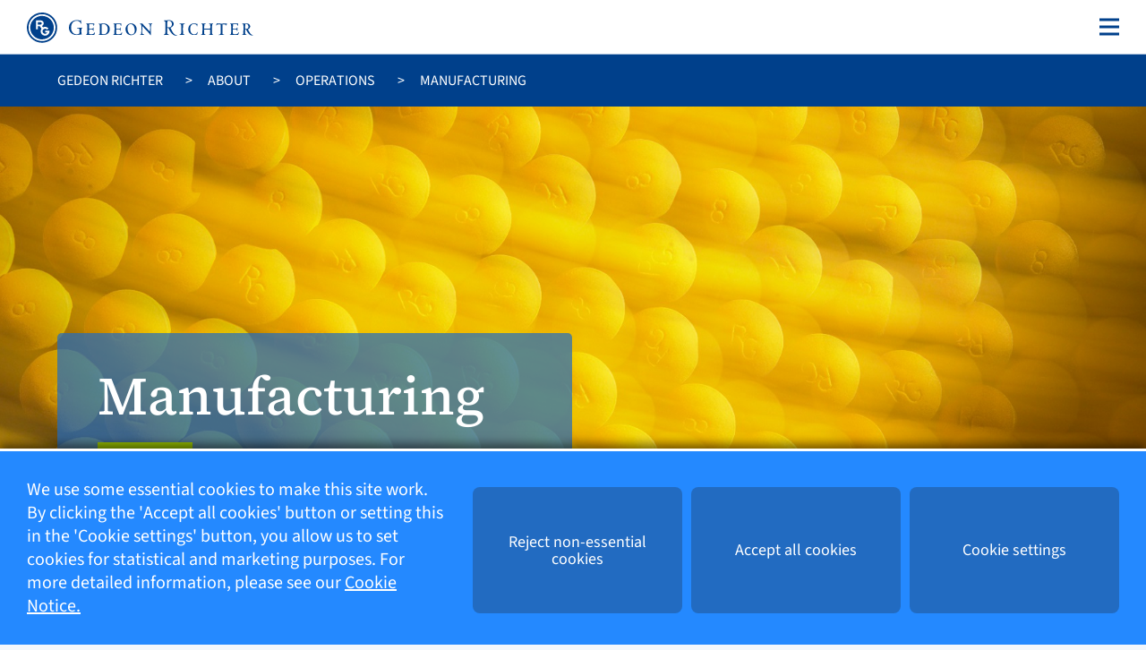

--- FILE ---
content_type: text/html; charset=utf-8
request_url: https://www.gedeonrichter.com/en/about/operations/manufacturing
body_size: 17459
content:


<!DOCTYPE html>

<html lang="en" site="HQ"  u="05d1d9d1-1808-431e-bb3d-739c9ace4991">
<head>
    <link href="https://www.gedeonrichter.com/bundles/styles?v=8K51MZ1bBXLDrI_FtBeUkL5k7nI9HviHrlWkLuUq6s41" rel="stylesheet"/>

    <script src="https://www.gedeonrichter.com/bundles/scripts-head?v=vvgARIrS9n5pfsAeqvy9oLQqXhPiMiL4aGnWOhYRrpQ1"></script>

    <meta charset="UTF-8" />
<meta name="viewport" content="width=device-width, initial-scale=1, shrink-to-fit=no">
    <title>Manufacturing</title>



    <meta property="og:type" content="website" />

    <link rel="shortcut icon" type="image/x-icon" href="https://www.gedeonrichter.com/-/media/sites/global/images/favicon.ico?mh=20&amp;mw=20&amp;rev=745c737ae61743199769461ba99fa4d7" />

    
<style>
.scEmptyPlaceholder[sc-placeholder-id=_header_doccheck_status] {
    min-width: 24px !important;
    width: 24px !important;
    height: 34px !important;
    min-height: 34px !important;
}
@media (max-width: 768px) {
  .rte table tbody tr {
  background-color: #F3F7FC !important;!i;!;
  }
}
.img-text {
    margin-top: 0px;
    margin-bottom: 0px;
}
.text-module {
    margin: 0px 0;
}

@media (max-width: 1500px) {
    .contentWrapper {
        margin: 0 5%;
    }
}

body > main > div:nth-child(6) > div > div > div > div.content-section.col-xs-12.col-sm-12.col-md-8.col-lg-9.col-xl-9.pt-1.pt-sm-3.pr-1.pr-sm-3.pb-1.pb-sm-3.pl-1.pl-sm-3 > div > a > div > div > div > .ferlauf {
visibility: hidden;
}

body > main > div:nth-child(6) > div > div > div > div.content-section.col-xs-12.col-sm-12.col-md-4.col-lg-3.col-xl-3.pt-1.pt-sm-3.pr-1.pr-sm-3.pb-1.pb-sm-3.pl-1.pl-sm-3 > div > a > div > div > div > .ferlauf {
visibility: hidden;
}
#cookie-consent {
    z-index: 1040;
}
</style>
<style>
@media (max-width: 1500px) {
    .contentWrapper {
        margin: 0 5%;
    }
}
</style>

    
<meta name="google-site-verification" content="XhQQRZQaz-WblIPykLk0TcEcYBxnqoJP3__pMvi2Mss" />
<script>
if(location.hostname == 'www.richter.hu')
{
location.replace('https://www.gedeonrichter.com/hu-hu');
}
if(location.hostname == 'ideathon.gedeonrichter.com' || location.hostname == 'richterideathon.gedeonrichter.com' || location.hostname == 'rgideathon.gedeonrichter.com' || location.hostname == 'otletmaraton.gedeonrichter.com')
{
location.replace('https://www.gedeonrichter.com/hu-hu/fenntarthatosag/t%C3%A1rsadalmi-szerepv%C3%A1llal%C3%A1s/richter-ideathon');
}
</script>


    <script>var hyphenateExceptionsFromSitecore = ['szak-em-be-rek-nek'];</script>
        <!-- Google Tag Manager -->
<script>
        (function (w, d, s, l) {
            gtmFunc(w, d, s, l);
        })(window, document, 'script', 'dataLayer');

        function getGACookie() {
            var i = document.cookie, u = "GoogleServicesCookieStatement=", t = i.indexOf("; " + u), r;
            if (-1 == t) {
                if (t = i.indexOf(u), 0 != t)
                    return null;
            } else
                t += 2;
            return r = document.cookie.indexOf(";", t),
                -1 == r && (r = i.length),
                unescape(i.substring(t + u.length, r));
        }

        function gtmFunc(w, d, s, l) {

            var cookieValueGA = getGACookie();
            if (cookieValueGA === '1')
            {
                w[l] = w[l] || []; w[l].push({
                    'gtm.start':
                        new Date().getTime(), event: 'gtm.js'
                }); var f = d.getElementsByTagName(s)[0],
                    j = d.createElement(s), dl = l != 'dataLayer' ? '&l=' + l : ''; j.async = true; j.src =
                    'https://www.googletagmanager.com/gtm.js?id=GTM-NGFMMDT' + dl; f.parentNode.insertBefore(j, f);
            }
        }
</script>
    <!-- End Google Tag Manager -->

<script>
    var analyticsCookieNameGA = "GoogleServicesCookieStatement";
</script>
</head>
<body>
    



            <!-- Google Tag Manager (noscript) -->
        <noscript>
            <iframe src="https://www.googletagmanager.com/ns.html?id=GTM-NGFMMDT"
                    height="0" width="0" style="display:none;visibility:hidden" title="gtm"></iframe>
        </noscript>
        <!-- End Google Tag Manager (noscript) -->

    <div class="localeswitcher" style="display: none;">
    <div class="contentWrapper">
        <div class="blockWrapper">
            <div class="ls-text">
            </div>
            <div class="ls-actions">
                <form id="ls-form" novalidate="novalidate">
                    <div class="form-group">

                        <select class="form-control" id="ls-selector">
                                <option id="locales-switcher-affiliate-page-option" value="/en/richter-group"></option>
                        </select>
                    </div>
                    <div class="buttonWrapper">
                        <a class="ls-button button">
                        </a>
                    </div>
                </form>

                <button type="button" class="close ls-close">
                    <span aria-hidden="true"><img src="https://www.gedeonrichter.com/assets/img/close-x-grey.svg" class="close-X" alt="Close"></span>
                </button>
            </div>
        </div>
    </div>
</div>
    



<header>
    
<div class="header compact fixed-top" id="page-header">
    <div class="col-12 bottom">
        <div class="contentWrapper">
            <nav class="navbar navbar-expand-xl">
                <a class="navbar-brand" href="/en/">
                        <img src="https://www.gedeonrichter.com/-/media/sites/global/images/rg-logo.svg?rev=8e27eb6c6e984152a7e29af4c0874ad7&amp;hash=DD91766EC0463A2CACFE11B921FCB959" alt="logo">
                </a>
                <button class="navbar-toggler" type="button" data-toggle="collapse" data-target="#navbarSupportedContent"
                        aria-controls="navbarSupportedContent" aria-expanded="false" aria-label="Toggle navigation">
                    <span class="navbar-toggler-icon"></span>
                </button>
                <!-- Collapsible content -->

                <div class="collapse navbar-collapse" id="navbarSupportedContent">
                        <div class="dropdown dropdown-header search-header">
        <button class="btn" type="button" id="" data-toggle="dropdown" aria-haspopup="true"
                aria-expanded="false">
        </button>
        <div class="dropdown-menu">
            <form class="navbar-form-custom search-header-form">
                <div class="form-group">
                    <input type="text" placeholder="Search..." class="form-control top-search"
                           name="top-search" data-searchpage="/en/search-result">
                    <div class="input-group-prepend">
                        <button type="submit">
                            <img src="https://www.gedeonrichter.com/assets/img/ICN-search-dropdown.svg" alt="" class="d-desktop">
                            <img src="https://www.gedeonrichter.com/assets/img/ICN-search.svg" alt="" class="d-mobil">
                        </button>
                    </div>
                </div>
            </form>
        </div>
    </div>

                    <div class="container-fluid d-flex mobile-search-language">
                            <div class="dropdown dropdown-header search-header">
        <button class="btn" type="button" id="" data-toggle="dropdown" aria-haspopup="true"
                aria-expanded="false">
        </button>
        <div class="dropdown-menu">
            <form class="navbar-form-custom search-header-form">
                <div class="form-group">
                    <input type="text" placeholder="Search..." class="form-control top-search"
                           name="top-search" data-searchpage="/en/search-result">
                    <div class="input-group-prepend">
                        <button type="submit">
                            <img src="https://www.gedeonrichter.com/assets/img/ICN-search-dropdown.svg" alt="" class="d-desktop">
                            <img src="https://www.gedeonrichter.com/assets/img/ICN-search.svg" alt="" class="d-mobil">
                        </button>
                    </div>
                </div>
            </form>
        </div>
    </div>

                        <div class="stock-lang">
                            <div class="lang">
                                

    <div class="dropdown dropdown-header language-selector">
            <button class="btn dropdown-toggle" type="button" id="" data-toggle="dropdown" aria-haspopup="true" aria-expanded="false">
    En
</button>

    <div class="dropdown-menu">
            <a class="dropdown-item" href="/hu-hu/rolunk/tevekenysegunk/gyartas">Hu</a>
    </div>

    </div>

                            </div>
                        </div>
                    </div>
                    
<ul class="main-menu-modul navbar-nav ml-auto">
        <li class="nav-item dropdown mega-dropdown ">
            <a class="nav-link has-dropdown waves-effect waves-light" href="/en/about">
                About
            </a>
                <a class="arrow waves-effect waves-light" id="5d297315-2d16-41c2-aec4-7a3aca488c8e" data-toggle="dropdown" aria-haspopup="true" aria-expanded="false">
                </a>
            <div class="dropdown-menu mega-menu v-2" aria-labelledby="5d297315-2d16-41c2-aec4-7a3aca488c8e">
                <div class="row">

                    <div class="col sub-menu titleBlock">
                        <div class="wrapper">
                            <div class="pageTitle">
                                About Us
                            </div>
                            <div class="subText">
                                Headquartered in Hungary and founded in 1901, Gedeon Richter Plc. is an innovation- driven specialty pharmaceutical company. The activities of the Hungarian-directed multinational company are vertically integrated and involve pharmaceutical manufacturing, research and development, sales and marketing.
                            </div>
                            <button class="button ghost" onclick="window.location.href = '/en/about'">
                                Visit this section
                            </button>
                        </div>

                    </div>

                    <div class="col sub-menu linkBlock">
                        <ul class="list-unstyled menuWrapper">
                                    <li>
                                        <a href="/en/about/strategy" class="subMenu-item waves-effect waves-light">Strategy</a>
                                    </li>
                                    <li>
                                        <a href="/en/about/leadership-team" class="subMenu-item waves-effect waves-light">Leadership team</a>
                                    </li>
                                    <li>
                                        <a href="/en/about/operations" class="subMenu-item waves-effect waves-light">Operations</a>
                                            <ul class="list-unstyled subSubMenu">
                                                    <li>
                                                        <a href="/en/about/operations/research-and-development" class="subSubMenu-item waves-effect waves-light">Research and development</a>
                                                    </li>
                                                    <li>
                                                        <a href="/en/about/operations/manufacturing" class="subSubMenu-item waves-effect waves-light">Manufacturing</a>
                                                    </li>
                                                    <li>
                                                        <a href="/en/about/operations/sales-and-marketing" class="subSubMenu-item waves-effect waves-light">Sales and marketing</a>
                                                    </li>
                                            </ul>
                                    </li>
                                    <li>
                                        <a href="/en/about/history" class="subMenu-item waves-effect waves-light">Our History</a>
                                    </li>
                        </ul>
                    </div>

                    <div class="col sub-menu contentBlock">
                        <div class="wrapper">
                                <div class="img">
                                    <img src="https://www.gedeonrichter.com/-/media/sites/hq/images/about-images/kki_2.jpg?mh=532&amp;mw=800&amp;rev=2b1b78dcc15f40f1b2b1643a90a966d8" alt="" />
                                </div>
                            <div class="title">
                                Specialty pharma transformation
                            </div>
                            <div class="text">
                                The strategic goal of Gedeon Richter is to become a prominent player in the league of European-based midpharma.
                            </div>
                        </div>
                    </div>
                </div>
            </div>
        </li>
        <li class="nav-item dropdown mega-dropdown ">
            <a class="nav-link has-dropdown waves-effect waves-light" href="/en/areas-of-expertise">
                Areas of Expertise
            </a>
                <a class="arrow waves-effect waves-light" id="3dab2b0e-3cd9-4115-b73b-cb8bf595a748" data-toggle="dropdown" aria-haspopup="true" aria-expanded="false">
                </a>
            <div class="dropdown-menu mega-menu v-2" aria-labelledby="3dab2b0e-3cd9-4115-b73b-cb8bf595a748">
                <div class="row">

                    <div class="col sub-menu titleBlock">
                        <div class="wrapper">
                            <div class="pageTitle c-magenta">
                                Areas of Expertise
                            </div>
                            <div class="subText">
                                Gedeon Richter aims to offer high added value products with a strategy firmly grounded in original research, women&#39;s healthcare and biosimilars. 
                            </div>
                            <button class="button ghost" onclick="window.location.href = '/en/areas-of-expertise'">
                                Visit this section
                            </button>
                        </div>

                    </div>

                    <div class="col sub-menu linkBlock">
                        <ul class="list-unstyled menuWrapper">
                                    <li>
                                        <a href="/en/areas-of-expertise/neuropsychiatry" class="subMenu-item waves-effect waves-light">Neuropsychiatry</a>
                                            <ul class="list-unstyled subSubMenu">
                                                    <li>
                                                        <a href="/en/areas-of-expertise/neuropsychiatry/cariprazine" class="subSubMenu-item waves-effect waves-light">Cariprazine</a>
                                                    </li>
                                            </ul>
                                    </li>
                                    <li>
                                        <a href="/en/areas-of-expertise/biotechnology" class="subMenu-item waves-effect waves-light">Biotechnology</a>
                                            <ul class="list-unstyled subSubMenu">
                                                    <li>
                                                        <a href="https://biotech-cdmo-gedeonrichter.com/" class="subSubMenu-item waves-effect waves-light">Contract development and manufacturing</a>
                                                    </li>
                                            </ul>
                                    </li>
                                    <li>
                                        <a href="/en/areas-of-expertise/womens-healthcare" class="subMenu-item waves-effect waves-light">Women&#39;s Healthcare</a>
                                    </li>
                                    <li>
                                        <a href="/en/areas-of-expertise/general-medicines" class="subMenu-item waves-effect waves-light">General Medicines</a>
                                    </li>
                                    <li>
                                        <a href="/en/areas-of-expertise/business-unit-leadership" class="subMenu-item waves-effect waves-light">Business Unit Leadership</a>
                                    </li>
                        </ul>
                    </div>

                    <div class="col sub-menu contentBlock">
                        <div class="wrapper">
                                <div class="img">
                                    <img src="https://www.gedeonrichter.com/-/media/sites/hq/images/areas-of-expertise-images/expertise.jpg?mh=533&amp;mw=800&amp;rev=d2fd7591fec440e49bc2b7347540b576" alt="" />
                                </div>
                            <div class="title">
                                At the forefront of innovation
                            </div>
                            <div class="text">
                                The research of new chemical entities has always been of paramount importance to Richter’s corporate strategy. Richter’s R&amp;D base, which employs more than 1,200 people, makes the company the most important pharmaceutical research centre in Central Eastern Europe.
                            </div>
                        </div>
                    </div>
                </div>
            </div>
        </li>
        <li class="nav-item dropdown mega-dropdown ">
            <a class="nav-link has-dropdown waves-effect waves-light" href="/en/our-products">
                Our Products
            </a>
                <a class="arrow waves-effect waves-light" id="6e68dfba-25b8-4b24-8ad8-bf9079052ad2" data-toggle="dropdown" aria-haspopup="true" aria-expanded="false">
                </a>
            <div class="dropdown-menu mega-menu v-2" aria-labelledby="6e68dfba-25b8-4b24-8ad8-bf9079052ad2">
                <div class="row">

                    <div class="col sub-menu titleBlock">
                        <div class="wrapper">
                            <div class="pageTitle c-yellow">
                                Our Products
                            </div>
                            <div class="subText">
                                Richter manufactures more than 200 drugs including original, generic and licensed products which provide effective, modern and reasonably priced treatments in almost every therapeutic area. The company focuses on developing and manufacturing central nervous system, cardiovascular and gynaecological products.
                            </div>
                            <button class="button ghost" onclick="window.location.href = '/en/our-products'">
                                Visit this section
                            </button>
                        </div>

                    </div>

                    <div class="col sub-menu linkBlock">
                        <ul class="list-unstyled menuWrapper">
                                    <li>
                                        <a href="/en/our-products/central-nervous-system" class="subMenu-item waves-effect waves-light">Central Nervous System</a>
                                    </li>
                                    <li>
                                        <a href="/en/our-products/womens-healthcare" class="subMenu-item waves-effect waves-light">Women&#39;s Healthcare</a>
                                            <ul class="list-unstyled subSubMenu">
                                                    <li>
                                                        <a href="/en/our-products/womens-healthcare/contraception" class="subSubMenu-item waves-effect waves-light">Contraception</a>
                                                    </li>
                                                    <li>
                                                        <a href="/en/our-products/womens-healthcare/endometriosis" class="subSubMenu-item waves-effect waves-light">Endometriosis</a>
                                                    </li>
                                                    <li>
                                                        <a href="/en/our-products/womens-healthcare/femtech" class="subSubMenu-item waves-effect waves-light">Femtech</a>
                                                    </li>
                                                    <li>
                                                        <a href="/en/our-products/womens-healthcare/fertility" class="subSubMenu-item waves-effect waves-light">Fertility</a>
                                                    </li>
                                                    <li>
                                                        <a href="/en/our-products/womens-healthcare/vaginal-infections" class="subSubMenu-item waves-effect waves-light">Vaginal infections</a>
                                                    </li>
                                                    <li>
                                                        <a href="/en/our-products/womens-healthcare/menopause" class="subSubMenu-item waves-effect waves-light">Menopause</a>
                                                    </li>
                                                    <li>
                                                        <a href="/en/our-products/womens-healthcare/uterine-fibroids" class="subSubMenu-item waves-effect waves-light">Uterine fibroids</a>
                                                    </li>
                                            </ul>
                                    </li>
                                    <li>
                                        <a href="/en/our-products/cardiovascular" class="subMenu-item waves-effect waves-light">Cardiovascular</a>
                                    </li>
                                    <li>
                                        <a href="/en/our-products/otc-products" class="subMenu-item waves-effect waves-light">OTC Products</a>
                                    </li>
                        </ul>
                    </div>

                    <div class="col sub-menu contentBlock">
                        <div class="wrapper">
                                <div class="img">
                                    <img src="https://www.gedeonrichter.com/-/media/sites/hq/images/areas-of-expertise-images/women.jpg?mh=533&amp;mw=800&amp;rev=ec10a073f0a1408480595b92ef15a386" alt="" />
                                </div>
                            <div class="title">
                                Wide range of therapies for women 
                            </div>
                            <div class="text">
                                With in-house active ingredient manufacturing and a comprehensive product portfolio, Richter offers an innovative therapeutic solution for every age group and condition.
                            </div>
                        </div>
                    </div>
                </div>
            </div>
        </li>
        <li class="nav-item dropdown mega-dropdown ">
            <a class="nav-link has-dropdown waves-effect waves-light" href="/en/sustainability">
                Sustainability
            </a>
                <a class="arrow waves-effect waves-light" id="2f5e05a7-5cee-414e-8de6-ecedaa3442fb" data-toggle="dropdown" aria-haspopup="true" aria-expanded="false">
                </a>
            <div class="dropdown-menu mega-menu v-2" aria-labelledby="2f5e05a7-5cee-414e-8de6-ecedaa3442fb">
                <div class="row">

                    <div class="col sub-menu titleBlock">
                        <div class="wrapper">
                            <div class="pageTitle c-green">
                                Sustainability
                            </div>
                            <div class="subText">
                                Long-term thinking and continuous innovation are stable building blocks of Gedeon Richter’s history. We believe that we should meet the needs of the present in such a way that future generations can turn to us with confidence.
                            </div>
                            <button class="button ghost" onclick="window.location.href = '/en/sustainability'">
                                Visit this section
                            </button>
                        </div>

                    </div>

                    <div class="col sub-menu linkBlock">
                        <ul class="list-unstyled menuWrapper">
                                    <li>
                                        <a href="/en/sustainability/governance" class="subMenu-item waves-effect waves-light">Governance</a>
                                            <ul class="list-unstyled subSubMenu">
                                                    <li>
                                                        <a href="/en/sustainability/governance/governance-bodies" class="subSubMenu-item waves-effect waves-light">Board of Directors and Supervisory Board</a>
                                                    </li>
                                            </ul>
                                    </li>
                                    <li>
                                        <a href="/en/sustainability/ethics-and-compliance" class="subMenu-item waves-effect waves-light">Ethics and compliance</a>
                                    </li>
                                    <li>
                                        <a href="/en/sustainability/procurement" class="subMenu-item waves-effect waves-light">Procurement</a>
                                    </li>
                                    <li>
                                        <a href="/en/sustainability/patient-safety" class="subMenu-item waves-effect waves-light">Patient safety</a>
                                            <ul class="list-unstyled subSubMenu">
                                                    <li>
                                                        <a href="/en/sustainability/patient-safety/clinical-trials" class="subSubMenu-item waves-effect waves-light">Clinical trials</a>
                                                    </li>
                                                    <li>
                                                        <a href="/en/sustainability/patient-safety/responsible-marketing" class="subSubMenu-item waves-effect waves-light">Responsible marketing</a>
                                                    </li>
                                                    <li>
                                                        <a href="/en/sustainability/patient-safety/quality-management" class="subSubMenu-item waves-effect waves-light">Quality management</a>
                                                    </li>
                                                    <li>
                                                        <a href="/en/sustainability/patient-safety/drug-safety" class="subSubMenu-item waves-effect waves-light">Drug safety</a>
                                                    </li>
                                            </ul>
                                    </li>
                                    <li>
                                        <a href="/en/sustainability/employees" class="subMenu-item waves-effect waves-light">Employees</a>
                                    </li>
                                    <li>
                                        <a href="/en/sustainability/safety-and-health-at-work" class="subMenu-item waves-effect waves-light">Occupational health and safety</a>
                                    </li>
                                    <li>
                                        <a href="/en/sustainability/environmental-protection" class="subMenu-item waves-effect waves-light">Environmental protection</a>
                                            <ul class="list-unstyled subSubMenu">
                                                    <li>
                                                        <a href="/en/sustainability/environmental-protection/climate-change" class="subSubMenu-item waves-effect waves-light">Climate change</a>
                                                    </li>
                                            </ul>
                                    </li>
                                    <li>
                                        <a href="/en/sustainability/csr-initiatives" class="subMenu-item waves-effect waves-light">CSR initiatives</a>
                                            <ul class="list-unstyled subSubMenu">
                                                    <li>
                                                        <a href="/en/sustainability/csr-initiatives/richter-az-oktatasert" class="subSubMenu-item waves-effect waves-light">Richter for Education</a>
                                                    </li>
                                                    <li>
                                                        <a href="/en/sustainability/csr-initiatives/richter-for-women" class="subSubMenu-item waves-effect waves-light">Richter for Women</a>
                                                    </li>
                                                    <li>
                                                        <a href="/en/sustainability/csr-initiatives/richter-health-city" class="subSubMenu-item waves-effect waves-light">Richter Health City</a>
                                                    </li>
                                                    <li>
                                                        <a href="/en/sustainability/csr-initiatives/munkavallaloi" class="subSubMenu-item waves-effect waves-light">Employee recognition</a>
                                                    </li>
                                                    <li>
                                                        <a href="/en/sustainability/csr-initiatives/iupac-richter-prize" class="subSubMenu-item waves-effect waves-light">IUPAC-Richter Prize in Medicinal Chemistry</a>
                                                    </li>
                                            </ul>
                                    </li>
                        </ul>
                    </div>

                    <div class="col sub-menu contentBlock">
                        <div class="wrapper">
                                <div class="img">
                                    <img src="https://www.gedeonrichter.com/-/media/sites/hq/images/sustainability-images/employeeswalking.jpg?mh=533&amp;mw=800&amp;rev=235a0ecb055f43608fe9f4dc23947a96" alt="" />
                                </div>
                            <div class="title">
                                Strong corporate culture
                            </div>
                            <div class="text">
                                Our human resources form the basis on which our continuous business success and organic growth can be built. We are proud that the Richter name stands not only for innovative products, but also a stable and friendly workplace.
                            </div>
                        </div>
                    </div>
                </div>
            </div>
        </li>
        <li class="nav-item dropdown mega-dropdown ">
            <a class="nav-link has-dropdown waves-effect waves-light" href="/en/investors">
                Investors
            </a>
                <a class="arrow waves-effect waves-light" id="36567faa-5902-43e7-9168-dc72c2292b39" data-toggle="dropdown" aria-haspopup="true" aria-expanded="false">
                </a>
            <div class="dropdown-menu mega-menu v-2" aria-labelledby="36567faa-5902-43e7-9168-dc72c2292b39">
                <div class="row">

                    <div class="col sub-menu titleBlock">
                        <div class="wrapper">
                            <div class="pageTitle c-light-blue">
                                Investors
                            </div>
                            <div class="subText">
                                Richter has delivered sustained growth and solid performance for decades. Building on our international presence, innovative product portfolio, and responsible corporate governance, we create long-term sustainable value for our shareholders.
                            </div>
                            <button class="button ghost" onclick="window.location.href = '/en/investors'">
                                Visit this section
                            </button>
                        </div>

                    </div>

                    <div class="col sub-menu linkBlock">
                        <ul class="list-unstyled menuWrapper">
                                    <li>
                                        <a href="/en/investors/company-reports" class="subMenu-item waves-effect waves-light">Reports and presentations</a>
                                    </li>
                                    <li>
                                        <a href="/en/investors/annual-reports" class="subMenu-item waves-effect waves-light">Annual reports</a>
                                    </li>
                                    <li>
                                        <a href="/en/investors/announcements" class="subMenu-item waves-effect waves-light">Announcements</a>
                                    </li>
                                    <li>
                                        <a href="/en/investors/annual-general-meeting" class="subMenu-item waves-effect waves-light">AGM</a>
                                    </li>
                                    <li>
                                        <a href="/en/investors/stock-information" class="subMenu-item waves-effect waves-light">Stock information</a>
                                    </li>
                                    <li>
                                        <a href="/en/investors/financial-calendar" class="subMenu-item waves-effect waves-light">Financial calendar</a>
                                    </li>
                                    <li>
                                        <a href="/en/investors/contact" class="subMenu-item waves-effect waves-light">Contact</a>
                                    </li>
                        </ul>
                    </div>

                    <div class="col sub-menu contentBlock">
                        <div class="wrapper">
                                <div class="img">
                                    <img src="https://www.gedeonrichter.com/-/media/sites/hq/images/news-images/241108/20241108betrichter0205864s.jpg?mh=1155&amp;mw=1730&amp;rev=31a616e108f04c87a5e9d0bb0a8f1933" alt="" />
                                </div>
                            <div class="title">
                                Consistent value creation
                            </div>
                            <div class="text">
                                Richter is a leading blue-chip Company on the Budapest Stock Exchange and one of Europe’s foremost mid-pharma players.
                            </div>
                        </div>
                    </div>
                </div>
            </div>
        </li>
</ul>
                        <div class="functional-menu">
            <a class="" href="/en/career">Career</a>
            <a class="" href="/en/partnering">Partnering</a>
            <a class="" href="/en/news">Media</a>
    </div>

                    

    <div class="share-price-ticker dropdown dropdown-header">
        <span class="icon" id="" data-toggle="dropdown" aria-haspopup="true" aria-expanded="false"></span>
        <div class="dropdown-menu">
            <span class="stockTitle">share price:</span>
            <span class="stockValue" id="price-1ffcb187-034b-4775-8016-f800cadb28c3"></span>
            <img id="image-1ffcb187-034b-4775-8016-f800cadb28c3" alt="" class="stockIcon">
        </div>
    </div>
    <script type="text/javascript">
    $(function() {
        if (!window.sharePriceRequested) {
            window.sharePriceRequested = true;
            window.sharePriceRequestSuccess = $.Deferred();
            var parameters = new Object();
            parameters.SC_LANG = $("html").attr("lang");
            parameters.sc_site = $("html").attr("site");
            var sharePriceUrl = "/api/" + parameters.sc_site + "/shareprice/getsharepricetickerdata";
            
            $.get({
                url: sharePriceUrl,
                data: parameters,
                type: "GET",
                success: function(stockRateData) {
                    if (stockRateData.SharePriceTickerImagePath && /\S/.test(stockRateData.SharePriceTickerImagePath)) {
                        $("#image-1ffcb187-034b-4775-8016-f800cadb28c3").show();
                        $("#image-1ffcb187-034b-4775-8016-f800cadb28c3").attr("src", stockRateData.SharePriceTickerImagePath);
                        window.sharePriceTickerImagePath = stockRateData.SharePriceTickerImagePath;
                    } else {
                        $("#image-1ffcb187-034b-4775-8016-f800cadb28c3").hide();
                    }

                    $("#price-1ffcb187-034b-4775-8016-f800cadb28c3").text(stockRateData.PriceToDisplay);
                    window.priceToDisplay = stockRateData.PriceToDisplay;
                    window.sharePriceRequestSuccess.resolve(stockRateData.PriceToDisplay);
                    resizeHeaderWidth();
            }
        });
        } else {
            $.when(window.sharePriceRequestSuccess).done(function () {
                if (window.sharePriceTickerImagePath && /\S/.test(window.sharePriceTickerImagePath)) {
                    $("#image-1ffcb187-034b-4775-8016-f800cadb28c3").show();
                    $("#image-1ffcb187-034b-4775-8016-f800cadb28c3").attr("src", window.sharePriceTickerImagePath);
                } else {
                    $("#image-1ffcb187-034b-4775-8016-f800cadb28c3").hide();
                }

                $("#price-1ffcb187-034b-4775-8016-f800cadb28c3").text(window.priceToDisplay);
                resizeHeaderWidth();
            });
        }
    })
    </script>
                    

    <div class="dropdown dropdown-header language-selector">
            <button class="btn dropdown-toggle" type="button" id="" data-toggle="dropdown" aria-haspopup="true" aria-expanded="false">
    En
</button>

    <div class="dropdown-menu">
            <a class="dropdown-item" href="/hu-hu/rolunk/tevekenysegunk/gyartas">Hu</a>
    </div>

    </div>

                    
                    

<div class="affiliate-selector">
    <a href="/en/richter-group">
        <span class="icon"></span>
        <span class="text">Richter Group</span>
    </a>
</div>

                    <div class="stock-lang">
                        <div class="stock">
                            

    <div class="share-price-ticker dropdown dropdown-header">
        <span class="icon" id="" data-toggle="dropdown" aria-haspopup="true" aria-expanded="false"></span>
        <div class="dropdown-menu">
            <span class="stockTitle">share price:</span>
            <span class="stockValue" id="price-2d77987d-47f7-4be8-9847-9fcafc8b1e34"></span>
            <img id="image-2d77987d-47f7-4be8-9847-9fcafc8b1e34" alt="" class="stockIcon">
        </div>
    </div>
    <script type="text/javascript">
    $(function() {
        if (!window.sharePriceRequested) {
            window.sharePriceRequested = true;
            window.sharePriceRequestSuccess = $.Deferred();
            var parameters = new Object();
            parameters.SC_LANG = $("html").attr("lang");
            parameters.sc_site = $("html").attr("site");
            var sharePriceUrl = "/api/" + parameters.sc_site + "/shareprice/getsharepricetickerdata";
            
            $.get({
                url: sharePriceUrl,
                data: parameters,
                type: "GET",
                success: function(stockRateData) {
                    if (stockRateData.SharePriceTickerImagePath && /\S/.test(stockRateData.SharePriceTickerImagePath)) {
                        $("#image-2d77987d-47f7-4be8-9847-9fcafc8b1e34").show();
                        $("#image-2d77987d-47f7-4be8-9847-9fcafc8b1e34").attr("src", stockRateData.SharePriceTickerImagePath);
                        window.sharePriceTickerImagePath = stockRateData.SharePriceTickerImagePath;
                    } else {
                        $("#image-2d77987d-47f7-4be8-9847-9fcafc8b1e34").hide();
                    }

                    $("#price-2d77987d-47f7-4be8-9847-9fcafc8b1e34").text(stockRateData.PriceToDisplay);
                    window.priceToDisplay = stockRateData.PriceToDisplay;
                    window.sharePriceRequestSuccess.resolve(stockRateData.PriceToDisplay);
                    resizeHeaderWidth();
            }
        });
        } else {
            $.when(window.sharePriceRequestSuccess).done(function () {
                if (window.sharePriceTickerImagePath && /\S/.test(window.sharePriceTickerImagePath)) {
                    $("#image-2d77987d-47f7-4be8-9847-9fcafc8b1e34").show();
                    $("#image-2d77987d-47f7-4be8-9847-9fcafc8b1e34").attr("src", window.sharePriceTickerImagePath);
                } else {
                    $("#image-2d77987d-47f7-4be8-9847-9fcafc8b1e34").hide();
                }

                $("#price-2d77987d-47f7-4be8-9847-9fcafc8b1e34").text(window.priceToDisplay);
                resizeHeaderWidth();
            });
        }
    })
    </script>
                        </div>
                    </div>
                    <div class="socialWrapper">
                        <span class="social-media-links">
                            </span>
                    </div>
                </div>
            </nav>
        </div>
    </div>
</div>
</header>
<main>
    <div class="row">
    <div class="col-12">
        <div class="breadcrumbWrapper">
            <div class="contentWrapper">
                <div class="breadcrumbs">
                        <a href="/en/">Gedeon Richter</a>
                        <a href="/en/about">About</a>
                        <a href="/en/about/operations">Operations</a>
                                            <a>Manufacturing</a>
                </div>
            </div>
        </div>
    </div>
</div>    <div class="page-header" id="img-item-58e72689-9df7-44f1-b788-d8f52c459776">
        <div class="contentWrapper">
                <div class="textBox">
                    <div class="title truncate-sliderText c-green">
                        Manufacturing
                    </div>
                </div>
        </div>
    </div>

    <style>
    #img-item-58e72689-9df7-44f1-b788-d8f52c459776 {
        background-image: url('https://www.gedeonrichter.com/-/media/sites/hq/images/about-images/pills_header.jpg?mh=559&amp;mw=1919&amp;rev=ba6e0ee8a22a403382135b69663174d9');
        background-position-x: 50%;
        background-position-y: 50%;
    }




    </style>
    <div class="sub-menu-module">
        <div class="row">
            <div class="col-12">
                <div class="contentWrapper">
                    <div class="linkWrapper">
                            <a href="/en/about/operations/research-and-development" class="sub-menu-link ">Research and development</a>
                            <a href="/en/about/operations/manufacturing" class="sub-menu-link active">Manufacturing</a>
                            <a href="/en/about/operations/sales-and-marketing" class="sub-menu-link ">Sales and marketing</a>
                    </div>
                </div>
            </div>
        </div>
    </div>
<div class="row">
    <div class="col-12 bg-filled-blue">
        <div class="contentWrapper">
                <div class="row content-section-row  ">
        <div class="content-section 
             col-xs-12 col-sm-12 col-md-12 col-lg-12 col-xl-12 pt-1 pt-sm-3 pr-1 pr-sm-3 pb-1 pb-sm-3 pl-1 pl-sm-3" >
            
<div class="text-module">
            <div class="modul-description">
            Boasting a 120-year history, pharmaceutical manufacturing in Richter is at the forefront of the global industry in all respects. The Company manufactures 2800 pharmaceuticals, including original, generic, biosimilar and licensed products. Richter traditionally uses its in-house manuctured active ingredients in its medicines and various preparations, such as injections, creams, ointments. The company also produces significant quantities of APIs for sale.
        </div>

</div>
<div class="tab-container ">
    <div class="contentWrapper nav-item-wrapper">
        <ul class="nav nav-tabs justify-content-center" role="tablist">
                <li class="nav-item">
                    <div class="nav-link active" data-tab-name="API" data-tab-identifier="tab-1334353229-896315420" data-toggle="tab" href="#tab-1334353229-896315420">
                        <a class="hyphenate">API</a>
                    </div>
                </li>
                <li class="nav-item">
                    <div class="nav-link " data-tab-name="Finished-dosage" data-tab-identifier="tab-1334353229-93626903" data-toggle="tab" href="#tab-1334353229-93626903">
                        <a class="hyphenate">Finished dosage</a>
                    </div>
                </li>
                <li class="nav-item">
                    <div class="nav-link " data-tab-name="Biosimilar" data-tab-identifier="tab-1334353229-1994671666" data-toggle="tab" href="#tab-1334353229-1994671666">
                        <a class="hyphenate">Biosimilar</a>
                    </div>
                </li>
        </ul>
    </div>

    <div class="tab-content bg-filled" id="tab-content-1334353229">
            <div class=" tab-pane fade active show" data-parent="#tab-content-1334353229" id="tab-1334353229-896315420">
                        <div class="row content-section-row  ">
        <div class="content-section 
             col-xs-12 col-sm-12 col-md-12 col-lg-12 col-xl-12 pt-1 pt-sm-3 pr-1 pr-sm-3 pb-1 pb-sm-3 pl-1 pl-sm-3" >
            
<div class="text-module">
        <div class="modul-title c-green justify-center">
            Active substance manufacturing
        </div>
            <div class="modul-description">
            The Active Ingredient Production Division involves 8 plants in Hungary, each producing intermediates and all but one produces active substances. Half of the plants are located in Budapest and the other half in Dorog, but the focus of API production is increasingly shifting to Dorog. Nearly a thousand people are involved in active substance manufacturing at the two sites.
        </div>

        <div class="rte">
            We manufacture active ingredients for our wide range of gynecological products, central nervous system, cardiovascular, gastrointestinal, muscle relaxant, anti-allergic, hemostatic, wound treatment, fungicidal preparations, as well as cytostatics. We also work with materials of plant and animal origin, but today production takes place mostly by chemical and fermentation processes.<br /><br />
        </div>
</div><div class="clearfix">
    <div class="img-text img-left img-top "
           id="image-text-budapest-hatoanyag-65479a39103e4e0aaf457a1fb482584b"   >

            <div class="row">
                <div class="col-12 textWrapper">
                        <div class="title c-light-blue normal hyphenate">
        Budapest
    </div>
    <div class="modul-description">
        The Company's oldest active ingredient production base is in Budapest and it dates back to 115 years. Employing more than 400 people, currently four API plants (Chemistry I, Chemistry III, Biochemistry I and Biochemistry II) produce steroid and synthetic active substances and their intermediates, as well as active substances extracted from plants and animal organs.
    </div>
<div class="text  truncate">
    The active ingredient of several of our traditional and well-known products are manufactured in our Budapest facilities. These include the API of wound treatment Curiosin, our popular muscle relaxant and cerebral vasodilator, as well as many of our gynecological preparations.
</div>

                </div>

                

            </div>

    </div>
</div><div class="clearfix">
    <div class="img-text img-float-right img- "
           id="image-text-dorog-1b760610ecbc4586a4ede93823d648f1"   >

                

    <style>
    #imgText-58bb5f8f-7f90-444e-89cf-5c32303c2987 {
        background-image: url('https://www.gedeonrichter.com/-/media/sites/global/images/about-images/dorog_api.jpg?mh=667&amp;mw=1000&amp;rev=465df309eb5e4b0e9185e92d8f64fa15');
        background-position-x: 50%;
        background-position-y: 50%;
    }




    </style>

    <style>
        @media (min-width: 768px) {
            #imgText-58bb5f8f-7f90-444e-89cf-5c32303c2987-parent{
                padding-top: 66.7%;
            }
        }
        #imgText-58bb5f8f-7f90-444e-89cf-5c32303c2987{
            height: auto;
            max-height: fit-content;
            padding: 0;
        }
    </style>
<div class="col-xl-5 col-lg-5 col-md-5 col-sm-12 col-12 imageWrapper">
    <div class="img-link">
        <div class="imgWrapper" id="imgText-58bb5f8f-7f90-444e-89cf-5c32303c2987-parent">
            <div class="img" id="imgText-58bb5f8f-7f90-444e-89cf-5c32303c2987">
<img src="https://www.gedeonrichter.com/-/media/sites/global/images/about-images/dorog_api.jpg?rev=465df309eb5e4b0e9185e92d8f64fa15&amp;h=667&amp;w=1000&amp;la=en&amp;hash=275DDA2F9E7C807948FFFA09DCBEE215" class="visible" alt="" />            </div>
        </div>
    </div>
</div>

                    <div class="title c-green normal hyphenate">
        Dorog
    </div>
    <div class="modul-description">
        The Dorog plant has belonged to Richter for more than 50 years and has since grown to become our largest active ingredient base. The four plants operating here (Synthetic Plant I, Synthetic Plant III, Steroid Plant and Steroid Plant II) produce self-manufactured steroid and synthetic active ingredients and intermediates for formulations for use in a wide range of therapeutic areas. The Dorog site has a total staff of 1,000, of which 500 work directly in production.
    </div>
<div class="text  truncate">
    <p>As a result of the development of recent years, the Dorog plants have become fundamental to ensuring the supply of active ingredients for our Women's Healthcare portfolio. Two steroid plants with a high level of steroid chemistry knowledge, manufacturing experience and a special technical base serve the needs of our gynecological strategic pillar with an ever-widening product range.</p><p>The API for one of our best-known products, Panangin, is also manufactured in Dorog, as well as most of our generic portfolio and our prorietary antipsychotic.</p>
</div>
    <div class="img img-mobil">
        <img src="https://www.gedeonrichter.com/-/media/sites/global/images/about-images/dorog_api.jpg?rev=465df309eb5e4b0e9185e92d8f64fa15&amp;h=667&amp;w=1000&amp;la=en&amp;hash=275DDA2F9E7C807948FFFA09DCBEE215" alt="" />
    </div>


    </div>
</div>
        </div>
    </div>

            </div>
            <div class=" tab-pane fade " data-parent="#tab-content-1334353229" id="tab-1334353229-93626903">
                        <div class="row content-section-row  ">
        <div class="content-section 
             col-xs-12 col-sm-12 col-md-12 col-lg-12 col-xl-12 pt-1 pt-sm-3 pr-1 pr-sm-3 pb-1 pb-sm-3 pl-1 pl-sm-3" >
            
<div class="text-module">
        <div class="modul-title c-green justify-center">
            Finished dosage products
        </div>
            <div class="modul-description">
            Finished dosage products are manufactured in Budapest and at three foreign production sites. Around 65% of our finished dosage products are manufactured in Budapest, 16% in Russia, 12% in Romania and 8% in Poland.
        </div>

</div><div class="clearfix">
    <div class="img-text img-float-right img- "
           id="image-text-budapest-a08b2fa7e2e0405f8fe6332f1f6ce312"   >

                

    <style>
    #imgText-82940204-723d-4fcc-8097-bae6cdd968b4 {
        background-image: url('https://www.gedeonrichter.com/-/media/sites/hq/images/about-images/tablettazo.jpg?mh=681&amp;mw=1024&amp;rev=25e3c3a4ac8a4c839b50c94600eef372');
        background-position-x: 50%;
        background-position-y: 50%;
    }




    </style>

    <style>
        @media (min-width: 768px) {
            #imgText-82940204-723d-4fcc-8097-bae6cdd968b4-parent{
                padding-top: 66.50390625%;
            }
        }
        #imgText-82940204-723d-4fcc-8097-bae6cdd968b4{
            height: auto;
            max-height: fit-content;
            padding: 0;
        }
    </style>
<div class="col-xl-5 col-lg-5 col-md-5 col-sm-12 col-12 imageWrapper">
    <div class="img-link">
        <div class="imgWrapper" id="imgText-82940204-723d-4fcc-8097-bae6cdd968b4-parent">
            <div class="img" id="imgText-82940204-723d-4fcc-8097-bae6cdd968b4">
<img src="https://www.gedeonrichter.com/-/media/sites/hq/images/about-images/tablettazo.jpg?rev=25e3c3a4ac8a4c839b50c94600eef372&amp;h=681&amp;w=1024&amp;la=en&amp;hash=9686AA51503C9CE23B92D9CF550CA16C" class="visible" alt="" />            </div>
        </div>
    </div>
</div>

                    <div class="title c-magenta normal hyphenate">
        Budapest
    </div>
    <div class="modul-description">
        In five plants employing 1000 people, we produce more than 2000 preparations. 
    </div>
<div class="text  truncate">
    Gel and ointment at the Galenus plant, solid dosage forms at the Tablet and Packaging plant, and parenteral preparations at our Injection manufacturing and Injection packaging plants. Ointments are produced in the millions, batches of injections in the hundreds, and tablets and capsules in the billions. The in-house manufactured, solid dosage forms of our Women's Healthcare strategic pillar are all produced in Budapest, steroid production and packaging&nbsp; capacities are only available here.<br /><br />
</div>
    <div class="img img-mobil">
        <img src="https://www.gedeonrichter.com/-/media/sites/hq/images/about-images/tablettazo.jpg?rev=25e3c3a4ac8a4c839b50c94600eef372&amp;h=681&amp;w=1024&amp;la=en&amp;hash=9686AA51503C9CE23B92D9CF550CA16C" alt="" />
    </div>


    </div>
</div><div class="clearfix">
    <div class="img-text img- img-bottom "
           id="image-text-russia-418eff7111fe44cf831b1511cde3624c"   >

            <div class="row">
                <div class="col-xl-0 col-lg-0 col-md-0 col-sm-0 col-0 textWrapper">
                        <div class="title c-yellow normal hyphenate">
        Gedeon Richter RUS
    </div>
    <div class="modul-description">
        Gedeon Richter's products have always been very popular on the Russian market because of their reliability, effectiveness and affordability. Therefore, in 1996 the decision was made to set up a manufacturing unit in the town of Yegoryevsk near Moscow. 
    </div>
<div class="text  truncate">
    <p>Gedeon Richter RUS is engaged in the manufacturing of finished dosage drugs and solid form packaging (tablet, capsule). Its products cover several therapeutic areas. Among these are antiallergic, cardiovascular, antiulcer, anti-inflammatory, tranquillizer and antibacterial preparations. Its major markets are the CIS countries and Hungary.<br />The company employs about 400 employees and this number is constantly increasing due to the company's development.<br />The Russian manufacturing site operates according to GMP and ISO regulations.</p>
</div>
    <div class="img img-mobil">
        <img src="https://www.gedeonrichter.com/-/media/sites/hq/images/about-images/grrus.jpg?rev=a9f3b30dacaa4e658f650a3ba33d3892&amp;h=628&amp;w=1920&amp;la=en&amp;hash=E2D8D2DEE03702BE247357463335BCB4" alt="" />
    </div>

                </div>

                

    <style>
    #imgText-64a8c83a-86ad-463f-9eaf-1c5589974a6d {
        background-image: url('https://www.gedeonrichter.com/-/media/sites/hq/images/about-images/grrus.jpg?mh=628&amp;mw=1920&amp;rev=a9f3b30dacaa4e658f650a3ba33d3892');
        background-position-x: 50%;
        background-position-y: 50%;
    }




    </style>

    <style>
        @media (min-width: 768px) {
            #imgText-64a8c83a-86ad-463f-9eaf-1c5589974a6d-parent{
                padding-top: 32.7083333333333%;
            }
        }
        #imgText-64a8c83a-86ad-463f-9eaf-1c5589974a6d{
            height: auto;
            max-height: fit-content;
            padding: 0;
        }
    </style>
<div class="col-xl-12 col-lg-12 col-md-12 col-sm-12 col-12 imageWrapper">
    <div class="img-link">
        <div class="imgWrapper" id="imgText-64a8c83a-86ad-463f-9eaf-1c5589974a6d-parent">
            <div class="img" id="imgText-64a8c83a-86ad-463f-9eaf-1c5589974a6d">
<img src="https://www.gedeonrichter.com/-/media/sites/hq/images/about-images/grrus.jpg?rev=a9f3b30dacaa4e658f650a3ba33d3892&amp;h=628&amp;w=1920&amp;la=en&amp;hash=E2D8D2DEE03702BE247357463335BCB4" class="visible" alt="" />            </div>
        </div>
    </div>
</div>

            </div>

    </div>
</div><div class="clearfix">
    <div class="img-text img-float-right img- "
           id="image-text-romania-e27a869bb50d4fa3b0e0150815cec4c9"   >

                

    <style>
    #imgText-42f1cebc-8964-416f-9768-efe8c58c8ddf {
        background-image: url('https://www.gedeonrichter.com/-/media/sites/hq/images/about-images/grro.jpg?mh=500&amp;mw=749&amp;rev=0e53a408be504577ad4f2664cc28db41');
        background-position-x: 50%;
        background-position-y: 50%;
    }




    </style>

    <style>
        @media (min-width: 768px) {
            #imgText-42f1cebc-8964-416f-9768-efe8c58c8ddf-parent{
                padding-top: 66.7556742323097%;
            }
        }
        #imgText-42f1cebc-8964-416f-9768-efe8c58c8ddf{
            height: auto;
            max-height: fit-content;
            padding: 0;
        }
    </style>
<div class="col-xl-5 col-lg-5 col-md-5 col-sm-12 col-12 imageWrapper">
    <div class="img-link">
        <div class="imgWrapper" id="imgText-42f1cebc-8964-416f-9768-efe8c58c8ddf-parent">
            <div class="img" id="imgText-42f1cebc-8964-416f-9768-efe8c58c8ddf">
<img src="https://www.gedeonrichter.com/-/media/sites/hq/images/about-images/grro.jpg?rev=0e53a408be504577ad4f2664cc28db41&amp;h=500&amp;w=749&amp;la=en&amp;hash=2A1CC8B744BC765A9E5BE75AC9288A8D" class="visible" alt="" />            </div>
        </div>
    </div>
</div>

                    <div class="title c-light-blue normal hyphenate">
        Gedeon Richter Romania
    </div>
    <div class="modul-description">
        The history of the Tirgu Mures-based Gedeon Richter Romania goes back to 1985, when the foundation stone of the pharmaceutical plant Armedica was laid. Manufacturing began four years later. It was in 1998 that Richter purchased a 50.98% majority stake in Armedica from the Romanian state.
    </div>
<div class="text  truncate">
    Thanks to the continuous facility developments (setting up a regional development laboratory and a logistics centre, development of the tabletting, ointment and finished dosage plants, and modernisation of the service units), the modern preparations produced by the Romanian subsidiary comply with regulations and the company has undergone several successful Romanian and international GMP inspections.<br /><br />
</div>
    <div class="img img-mobil">
        <img src="https://www.gedeonrichter.com/-/media/sites/hq/images/about-images/grro.jpg?rev=0e53a408be504577ad4f2664cc28db41&amp;h=500&amp;w=749&amp;la=en&amp;hash=2A1CC8B744BC765A9E5BE75AC9288A8D" alt="" />
    </div>


    </div>
</div><div class="clearfix">
    <div class="img-text img-float-right img- "
           id="image-text-poland-c959b2bac1334c0d8edbdcd702114114"   >

                

    <style>
    #imgText-87888942-4647-4544-a065-c1da1db99dd2 {
        background-image: url('https://www.gedeonrichter.com/-/media/sites/global/images/affiliate-images/poland/1_budynek-wytworni-lekow-gotowych.jpg?mh=532&amp;mw=800&amp;rev=c7506deb5383487b810ad51cf65dfb52');
        background-position-x: 50%;
        background-position-y: 50%;
    }




    </style>

    <style>
        @media (min-width: 768px) {
            #imgText-87888942-4647-4544-a065-c1da1db99dd2-parent{
                padding-top: 66.5%;
            }
        }
        #imgText-87888942-4647-4544-a065-c1da1db99dd2{
            height: auto;
            max-height: fit-content;
            padding: 0;
        }
    </style>
<div class="col-xl-5 col-lg-5 col-md-5 col-sm-12 col-12 imageWrapper">
    <div class="img-link">
        <div class="imgWrapper" id="imgText-87888942-4647-4544-a065-c1da1db99dd2-parent">
            <div class="img" id="imgText-87888942-4647-4544-a065-c1da1db99dd2">
<img src="https://www.gedeonrichter.com/-/media/sites/global/images/affiliate-images/poland/1_budynek-wytworni-lekow-gotowych.jpg?rev=c7506deb5383487b810ad51cf65dfb52&amp;h=532&amp;w=800&amp;la=en&amp;hash=27A08C83FDEC66259ACE46553F6C0AB9" class="visible" alt="" />            </div>
        </div>
    </div>
</div>

                    <div class="title c-green normal hyphenate">
        Gedeon Richter Polska
    </div>
    <div class="modul-description">
        A major chemical company in Poland prior to World War II, Grodziskie Zaklady Farmaceutyczne  commenced operations in 1885. The company joined the Richter Group in 2002 when Gedeon Richter acquired a 51% majority stake.
    </div>
<div class="text  truncate">
    Since then Richter’s ownership in the company increased to 99.8% and major capital expenditure programmes have been concluded including a state-of-the-art the finished dosage product plant, a pilot plant and a warehouse.<br />With a headcount of 740 employees, Gedeon Richter Polska is engaged in the manufacturing of finished dosage drugs and solid form packaging (tablet, capsule). The product portfolio comprises gastrointestinal, cardiovascular and anti-inflammatory preparations. Polfa markets 32 brands in several presentations in Poland. Its major export markets are Russia, Belarus, Uzbekistan, Romania and the Ukraine.<br />Similar to the parent company, GR Polska is also involved in marketing, promotion and R&amp;D as well.&nbsp;<br />
</div>
    <div class="img img-mobil">
        <img src="https://www.gedeonrichter.com/-/media/sites/global/images/affiliate-images/poland/1_budynek-wytworni-lekow-gotowych.jpg?rev=c7506deb5383487b810ad51cf65dfb52&amp;h=532&amp;w=800&amp;la=en&amp;hash=27A08C83FDEC66259ACE46553F6C0AB9" alt="" />
    </div>


    </div>
</div>
        </div>
    </div>

            </div>
            <div class=" tab-pane fade " data-parent="#tab-content-1334353229" id="tab-1334353229-1994671666">
                        <div class="row content-section-row  ">
        <div class="content-section 
             col-xs-12 col-sm-12 col-md-12 col-lg-12 col-xl-12 pt-1 pt-sm-3 pr-1 pr-sm-3 pb-1 pb-sm-3 pl-1 pl-sm-3" >
            
<div class="text-module">
        <div class="modul-title c-orange justify-center">
            Biosimilar manufacturing
        </div>
    
</div><div class="clearfix">
    <div class="img-text img-float-right img- "
           id="image-text-richter-helm-f8a6696342504c1da6d1415cbca669c4"   >

                

    <style>
    #imgText-5ba04930-ce0c-4a53-b5dc-9ed64b0df37f {
        background-image: url('https://www.gedeonrichter.com/-/media/sites/global/images/about-images/helm.jpg?mh=664&amp;mw=1000&amp;rev=3b21a4debf134ed788a59b947d6e4cbb');
        background-position-x: 50%;
        background-position-y: 50%;
    }




    </style>

    <style>
        @media (min-width: 768px) {
            #imgText-5ba04930-ce0c-4a53-b5dc-9ed64b0df37f-parent{
                padding-top: 66.4%;
            }
        }
        #imgText-5ba04930-ce0c-4a53-b5dc-9ed64b0df37f{
            height: auto;
            max-height: fit-content;
            padding: 0;
        }
    </style>
<div class="col-xl-5 col-lg-5 col-md-5 col-sm-12 col-12 imageWrapper">
    <div class="img-link">
        <div class="imgWrapper" id="imgText-5ba04930-ce0c-4a53-b5dc-9ed64b0df37f-parent">
            <div class="img" id="imgText-5ba04930-ce0c-4a53-b5dc-9ed64b0df37f">
<img src="https://www.gedeonrichter.com/-/media/sites/global/images/about-images/helm.jpg?rev=3b21a4debf134ed788a59b947d6e4cbb&amp;h=664&amp;w=1000&amp;la=en&amp;hash=43791EFB78638D4EAD2B46E7C216398E" class="visible" alt="" />            </div>
        </div>
    </div>
</div>

                    <div class="title c-magenta normal hyphenate">
        Richter BioLogics
    </div>
    <div class="modul-description">
        Richter BioLogics is a northern-Germany based leading microbial CDMO company with three sites, an experienced management and more than 300 employees. The company was formed through the transformation of Richter-Helm BioLogics after Richter Gedeon acquired HELM AG's entire stake in the joint venture in 2024.
    </div>
<div class="text  truncate">
    Richter BioLogics specializes in products derived from bacteria and yeasts and can point to a successful 30-year track record. The product types produced at their two GMP facilities include recombinant proteins and peptides, plasmid DNA, and bacterial vaccines. The seasoned, 300-strong team supports clients with process development, supply of products for clinical trials, commercial production, in-house QC testing, and QP release. The two GMP-compliant production plants have bioreactor capacities of up to 1500 liters. Richter Biologics consistently works to the highest standards of pharmaceutical quality. This has been verified by major regulatory bodies including EMA, FDA, PMDA, ANVISA, and MFDS as well as by numerous customer audits.<br /><br />
</div>
    <div class="img img-mobil">
        <img src="https://www.gedeonrichter.com/-/media/sites/global/images/about-images/helm.jpg?rev=3b21a4debf134ed788a59b947d6e4cbb&amp;h=664&amp;w=1000&amp;la=en&amp;hash=43791EFB78638D4EAD2B46E7C216398E" alt="" />
    </div>


    </div>
</div><div class="clearfix">
    <div class="img-text img-float-right img- "
           id="image-text-debrecen-c5eeab199e754c73940c08569ead72a2"   >

                

    <style>
    #imgText-e30b5627-69a7-45c6-9e21-e41778687040 {
        background-image: url('https://www.gedeonrichter.com/-/media/sites/global/images/about-images/debrecen.jpg?mh=655&amp;mw=1000&amp;rev=c27bd1bcb72c4c298284692486249820');
        background-position-x: 50%;
        background-position-y: 50%;
    }




    </style>

    <style>
        @media (min-width: 768px) {
            #imgText-e30b5627-69a7-45c6-9e21-e41778687040-parent{
                padding-top: 65.5%;
            }
        }
        #imgText-e30b5627-69a7-45c6-9e21-e41778687040{
            height: auto;
            max-height: fit-content;
            padding: 0;
        }
    </style>
<div class="col-xl-5 col-lg-5 col-md-5 col-sm-12 col-12 imageWrapper">
    <div class="img-link">
        <div class="imgWrapper" id="imgText-e30b5627-69a7-45c6-9e21-e41778687040-parent">
            <div class="img" id="imgText-e30b5627-69a7-45c6-9e21-e41778687040">
<img src="https://www.gedeonrichter.com/-/media/sites/global/images/about-images/debrecen.jpg?rev=c27bd1bcb72c4c298284692486249820&amp;h=655&amp;w=1000&amp;la=en&amp;hash=F4D655B14534493688A5D974115A3D10" class="visible" alt="" />            </div>
        </div>
    </div>
</div>

                    <div class="title c-green normal hyphenate">
        Debrecen
    </div>
    <div class="modul-description">
        Gedeon Richter also has significant capabilities capacities in mammalian cell fermentation derived development and manufacturing of biologics. In 2008 Richter launched a green-field investment in Debrecen, Hungary, to establish biologics manufacturing capabilities.
    </div>
<div class="text  truncate">
    Today, there are two plants in operation, a drug substance facility, with 18,000 liter total fermentation capacity, including stainless steel and single use bioreactor lines, and a drug product plant with two fill&amp;finish lines covering vial, cartridge and PFS formats in addition to lyophilisation capabilities. The site in Debrecen employs over 300 highly skilled associates in manufacturing and support functions, including engineering, QA and a large QC team.
</div>
    <div class="img img-mobil">
        <img src="https://www.gedeonrichter.com/-/media/sites/global/images/about-images/debrecen.jpg?rev=c27bd1bcb72c4c298284692486249820&amp;h=655&amp;w=1000&amp;la=en&amp;hash=F4D655B14534493688A5D974115A3D10" alt="" />
    </div>


    </div>
</div>
        </div>
    </div>

            </div>
    </div>
</div>
        </div>
    </div>

        </div>
    </div>
</div>
</main>

<footer>
    
<div class="top">
    <div class="contentWrapper">
        <div class="row d-desktop-flex">
                <div class="col">
        <ul class="list-unstyled menuWrapper">
            <li>
                <a href="/en/about" class="mainMenu-item to-upper">About</a>
            </li>
                    <li>
                        <a href="/en/about/strategy" class="subMenu-item">Strategy</a>
                    </li>
                    <li>
                        <a href="/en/about/leadership-team" class="subMenu-item">Leadership team</a>
                    </li>
                    <li>
                        <a href="/en/about/operations" class="subMenu-item">Operations</a>
                    </li>
                    <li>
                        <a href="/en/about/history" class="subMenu-item">Our History</a>
                    </li>
        </ul>
    </div>
    <div class="col">
        <ul class="list-unstyled menuWrapper">
            <li>
                <a href="/en/areas-of-expertise" class="mainMenu-item to-upper">Areas of Expertise</a>
            </li>
                    <li>
                        <a href="/en/areas-of-expertise/neuropsychiatry" class="subMenu-item">Neuropsychiatry</a>
                    </li>
                    <li>
                        <a href="/en/areas-of-expertise/biotechnology" class="subMenu-item">Biotechnology</a>
                    </li>
                    <li>
                        <a href="/en/areas-of-expertise/womens-healthcare" class="subMenu-item">Women&#39;s Healthcare</a>
                    </li>
                    <li>
                        <a href="/en/areas-of-expertise/general-medicines" class="subMenu-item">General Medicines</a>
                    </li>
                    <li>
                        <a href="/en/areas-of-expertise/business-unit-leadership" class="subMenu-item">Business Unit Leadership</a>
                    </li>
        </ul>
    </div>
    <div class="col">
        <ul class="list-unstyled menuWrapper">
            <li>
                <a href="/en/our-products" class="mainMenu-item to-upper">Our Products</a>
            </li>
                    <li>
                        <a href="/en/our-products/central-nervous-system" class="subMenu-item">Central Nervous System</a>
                    </li>
                    <li>
                        <a href="/en/our-products/womens-healthcare" class="subMenu-item">Women&#39;s Healthcare</a>
                    </li>
                    <li>
                        <a href="/en/our-products/cardiovascular" class="subMenu-item">Cardiovascular</a>
                    </li>
                    <li>
                        <a href="/en/our-products/otc-products" class="subMenu-item">OTC Products</a>
                    </li>
        </ul>
    </div>
    <div class="col">
        <ul class="list-unstyled menuWrapper">
            <li>
                <a href="/en/sustainability" class="mainMenu-item to-upper">Sustainability</a>
            </li>
                    <li>
                        <a href="/en/sustainability/governance" class="subMenu-item">Governance</a>
                    </li>
                    <li>
                        <a href="/en/sustainability/ethics-and-compliance" class="subMenu-item">Ethics and compliance</a>
                    </li>
                    <li>
                        <a href="/en/sustainability/procurement" class="subMenu-item">Procurement</a>
                    </li>
                    <li>
                        <a href="/en/sustainability/patient-safety" class="subMenu-item">Patient safety</a>
                    </li>
                    <li>
                        <a href="/en/sustainability/employees" class="subMenu-item">Employees</a>
                    </li>
                    <li>
                        <a href="/en/sustainability/safety-and-health-at-work" class="subMenu-item">Occupational health and safety</a>
                    </li>
                    <li>
                        <a href="/en/sustainability/environmental-protection" class="subMenu-item">Environmental protection</a>
                    </li>
                    <li>
                        <a href="/en/sustainability/csr-initiatives" class="subMenu-item">CSR initiatives</a>
                    </li>
        </ul>
    </div>
    <div class="col">
        <ul class="list-unstyled menuWrapper">
            <li>
                <a href="/en/investors" class="mainMenu-item to-upper">Investors</a>
            </li>
                    <li>
                        <a href="/en/investors/company-reports" class="subMenu-item">Reports and presentations</a>
                    </li>
                    <li>
                        <a href="/en/investors/annual-reports" class="subMenu-item">Annual reports</a>
                    </li>
                    <li>
                        <a href="/en/investors/announcements" class="subMenu-item">Announcements</a>
                    </li>
                    <li>
                        <a href="/en/investors/annual-general-meeting" class="subMenu-item">AGM</a>
                    </li>
                    <li>
                        <a href="/en/investors/stock-information" class="subMenu-item">Stock information</a>
                    </li>
                    <li>
                        <a href="/en/investors/financial-calendar" class="subMenu-item">Financial calendar</a>
                    </li>
                    <li>
                        <a href="/en/investors/contact" class="subMenu-item">Contact</a>
                    </li>
        </ul>
    </div>


            <div class="col contactsBlock">
                <div class="textLink">
<a href="/en/contact-us" >Contact Us</a><a href="/en/contact-us/write-to-us" >Write To Us</a><a href="/en/contact-us/adverse-event-reporting" >Adverse Event Reporting</a><a href="/en/data-protection" >Data protection</a><a href="" class="cookiemodal-link" >Cookie settings</a></div>

                <span class="social-media-links">
                            </span>
            </div>
        </div>
        <div class="d-mobil">
            <ul class="list-unstyled menuWrapper">
        <li class="first-level">
            <div class="main-menu-dropdown">
                <a href="/en/about" class="mainMenu-item">About</a>
                    <a class="mainMenu-control" data-toggle="collapse" href="#footer-submenu-f776efc4-debc-49bf-8d4d-326b770c02f5" role="button" aria-expanded="false" aria-controls="footer-submenu-f776efc4-debc-49bf-8d4d-326b770c02f5">
                        <span></span>
                    </a>
            </div>
                <ul class="list-unstyled subMenuWrapper collapse" id="footer-submenu-f776efc4-debc-49bf-8d4d-326b770c02f5">
                        <li>
                            <a href="/en/about/strategy" class="subMenu-item">Strategy</a>
                        </li>
                        <li>
                            <a href="/en/about/leadership-team" class="subMenu-item">Leadership team</a>
                        </li>
                        <li>
                            <a href="/en/about/operations" class="subMenu-item">Operations</a>
                        </li>
                        <li>
                            <a href="/en/about/history" class="subMenu-item">Our History</a>
                        </li>
                </ul>
        </li>
        <li class="first-level">
            <div class="main-menu-dropdown">
                <a href="/en/areas-of-expertise" class="mainMenu-item">Areas of Expertise</a>
                    <a class="mainMenu-control" data-toggle="collapse" href="#footer-submenu-923e083d-ea42-4e47-a07e-4096822a090d" role="button" aria-expanded="false" aria-controls="footer-submenu-923e083d-ea42-4e47-a07e-4096822a090d">
                        <span></span>
                    </a>
            </div>
                <ul class="list-unstyled subMenuWrapper collapse" id="footer-submenu-923e083d-ea42-4e47-a07e-4096822a090d">
                        <li>
                            <a href="/en/areas-of-expertise/neuropsychiatry" class="subMenu-item">Neuropsychiatry</a>
                        </li>
                        <li>
                            <a href="/en/areas-of-expertise/biotechnology" class="subMenu-item">Biotechnology</a>
                        </li>
                        <li>
                            <a href="/en/areas-of-expertise/womens-healthcare" class="subMenu-item">Women&#39;s Healthcare</a>
                        </li>
                        <li>
                            <a href="/en/areas-of-expertise/general-medicines" class="subMenu-item">General Medicines</a>
                        </li>
                        <li>
                            <a href="/en/areas-of-expertise/business-unit-leadership" class="subMenu-item">Business Unit Leadership</a>
                        </li>
                </ul>
        </li>
        <li class="first-level">
            <div class="main-menu-dropdown">
                <a href="/en/our-products" class="mainMenu-item">Our Products</a>
                    <a class="mainMenu-control" data-toggle="collapse" href="#footer-submenu-05a16f6c-0147-4e69-a7b3-ea662e423e90" role="button" aria-expanded="false" aria-controls="footer-submenu-05a16f6c-0147-4e69-a7b3-ea662e423e90">
                        <span></span>
                    </a>
            </div>
                <ul class="list-unstyled subMenuWrapper collapse" id="footer-submenu-05a16f6c-0147-4e69-a7b3-ea662e423e90">
                        <li>
                            <a href="/en/our-products/central-nervous-system" class="subMenu-item">Central Nervous System</a>
                        </li>
                        <li>
                            <a href="/en/our-products/womens-healthcare" class="subMenu-item">Women&#39;s Healthcare</a>
                        </li>
                        <li>
                            <a href="/en/our-products/cardiovascular" class="subMenu-item">Cardiovascular</a>
                        </li>
                        <li>
                            <a href="/en/our-products/otc-products" class="subMenu-item">OTC Products</a>
                        </li>
                </ul>
        </li>
        <li class="first-level">
            <div class="main-menu-dropdown">
                <a href="/en/sustainability" class="mainMenu-item">Sustainability</a>
                    <a class="mainMenu-control" data-toggle="collapse" href="#footer-submenu-9c4f1568-f199-406a-aabf-b6fa11ef8c8e" role="button" aria-expanded="false" aria-controls="footer-submenu-9c4f1568-f199-406a-aabf-b6fa11ef8c8e">
                        <span></span>
                    </a>
            </div>
                <ul class="list-unstyled subMenuWrapper collapse" id="footer-submenu-9c4f1568-f199-406a-aabf-b6fa11ef8c8e">
                        <li>
                            <a href="/en/sustainability/governance" class="subMenu-item">Governance</a>
                        </li>
                        <li>
                            <a href="/en/sustainability/ethics-and-compliance" class="subMenu-item">Ethics and compliance</a>
                        </li>
                        <li>
                            <a href="/en/sustainability/procurement" class="subMenu-item">Procurement</a>
                        </li>
                        <li>
                            <a href="/en/sustainability/patient-safety" class="subMenu-item">Patient safety</a>
                        </li>
                        <li>
                            <a href="/en/sustainability/employees" class="subMenu-item">Employees</a>
                        </li>
                        <li>
                            <a href="/en/sustainability/safety-and-health-at-work" class="subMenu-item">Occupational health and safety</a>
                        </li>
                        <li>
                            <a href="/en/sustainability/environmental-protection" class="subMenu-item">Environmental protection</a>
                        </li>
                        <li>
                            <a href="/en/sustainability/csr-initiatives" class="subMenu-item">CSR initiatives</a>
                        </li>
                </ul>
        </li>
        <li class="first-level">
            <div class="main-menu-dropdown">
                <a href="/en/investors" class="mainMenu-item">Investors</a>
                    <a class="mainMenu-control" data-toggle="collapse" href="#footer-submenu-34a44c9f-911a-43a8-8f21-a7592cc5d6d8" role="button" aria-expanded="false" aria-controls="footer-submenu-34a44c9f-911a-43a8-8f21-a7592cc5d6d8">
                        <span></span>
                    </a>
            </div>
                <ul class="list-unstyled subMenuWrapper collapse" id="footer-submenu-34a44c9f-911a-43a8-8f21-a7592cc5d6d8">
                        <li>
                            <a href="/en/investors/company-reports" class="subMenu-item">Reports and presentations</a>
                        </li>
                        <li>
                            <a href="/en/investors/annual-reports" class="subMenu-item">Annual reports</a>
                        </li>
                        <li>
                            <a href="/en/investors/announcements" class="subMenu-item">Announcements</a>
                        </li>
                        <li>
                            <a href="/en/investors/annual-general-meeting" class="subMenu-item">AGM</a>
                        </li>
                        <li>
                            <a href="/en/investors/stock-information" class="subMenu-item">Stock information</a>
                        </li>
                        <li>
                            <a href="/en/investors/financial-calendar" class="subMenu-item">Financial calendar</a>
                        </li>
                        <li>
                            <a href="/en/investors/contact" class="subMenu-item">Contact</a>
                        </li>
                </ul>
        </li>
</ul>



            <div class="contactsBlock">
                <div class="textLink">
<a href="/en/contact-us" >Contact Us</a><a href="/en/contact-us/write-to-us" >Write To Us</a><a href="/en/contact-us/adverse-event-reporting" >Adverse Event Reporting</a><a href="/en/data-protection" >Data protection</a><a href="" class="cookiemodal-link" >Cookie settings</a></div>

                <span class="social-media-links">
                            </span>
            </div>
        </div>
    </div>
</div>
<div class="bottom">
    <div class="contentWrapper">
        <div class="left">
            <div class="textLink">
<a href="/en/contact-us/terms-of-use" >Terms of use</a><a href="/en/contact-us/company-information" >Company information</a><a href="/en/contact-us/imprint" >Imprint</a><a href="https://www.gedeonrichter.com/-/media/sites/hq/documents/adatvedelem/cookie-notice-richter.pdf?rev=37ad866fec5f49a4a3fb503557307925" rel="noopener noreferrer" title="Cookie Notice" target="_blank" >Cookie Notice</a></div>

        </div>
        <div class="right">
                        <span class="logoBlock">
                                <a href="http://www.allwin.hu" target="_blank">
                                    <img src="https://www.gedeonrichter.com/-/media/sites/global/images/footer-images/aw-logo-footer.svg?rev=37e417797e5740d2bf5eddc1e402a2d5&amp;la=en&amp;hash=0825D992DACCCA256D0857D4144FE288" alt="ALLWIN" />
                                </a>
                        </span>
                        <span class="logoBlock">
                                <a href="https://bigfish.hu/" target="_blank">
                                    <img src="https://www.gedeonrichter.com/-/media/sites/global/images/footer-images/bf-logo-footer.svg?rev=5a1aa2ae7c4449b8b46823c45fb9987e&amp;la=en&amp;hash=BB32DA3D9E3A637D273C2CC68EEC38BD" alt="BigFish" />
                                </a>
                        </span>
                    </div>
    </div>
    
</div>
</footer>

    <div id="cookie-consent" class="privacy-warning" style="display: none;">
    <div class="manage">
        <span class="text">
            We use some essential cookies to make this site work. By clicking the &#39;Accept all cookies&#39; button or setting this in the &#39;Cookie settings&#39; button, you allow us to set cookies for statistical and marketing purposes. For more detailed information, please see our
            <a href="https://www.gedeonrichter.com/-/media/sites/hq/documents/adatvedelem/cookie-notice-richter.pdf?rev=37ad866fec5f49a4a3fb503557307925" title="Cookie Notice" >Cookie Notice.</a>
        </span>
        <div class="buttonWrapper">
                <a id="reject-cookies" class="button decline-cookies-button">
                    <span>Reject non-essential cookies</span>
                </a>
            <a id="accept-cookies" class="button accept-cookies-button">
                <span>Accept all cookies</span>
            </a>
            <a id="manage-cookies" class="button">
                <span>Cookie settings</span>
            </a>
        </div>
    </div>
</div>
<div class="modal fade" id="cookie-modal" tabindex="-1" role="dialog" aria-labelledby="Cookie Modal" aria-hidden="true">
    <div class="modal-dialog" role="document">
        <div class="modal-content">
            <div class="modal-header">
                <h4>Cookie Settings</h4>
            </div>


             <div id="new-cookie-modal-body" class="modal-body">
                <div class="buttonWrapper">
                    <a class="button accept-cookies-button" data-dismiss="modal">
                        <span>Accept all cookies</span>
                    </a>
                    <a class="button decline-cookies-button" data-store-statement="True" data-dismiss="modal">
                        <span>Reject non-essential cookies</span>
                    </a>
                </div>

                <div id="necessary-cookies-container">
                    <p id="necessary-cookies-title">Necessary</p>
                    <p>Necessary cookies help make a website usable by enabling basic functions like page navigation and access to secure areas of the website. The website cannot function properly without these cookies.</p>
                    <table id="necessary-cookies-table">
                        <caption style="display: none">Necessary cookies</caption>
                        <colgroup>
    <col style="width: 20%">
    <col style="width: 20%">
    <col style="width: 35%">
    <col style="width: 15%">
    <col style="width: 10%">
</colgroup>
                        <thead>
                        <tr>
                            
<th scope="col">Name</th>
<th scope="col">Provider</th>
<th scope="col">Purpose</th>
<th scope="col">Expiry</th>
<th scope="col">Type</th>
                        </tr>
                        </thead>
                        <tbody>
                            <tr>
                                <td title="ARRAffinity">ARRAffinity</td>
                                <td>www.gedeonrichter.com</td>
                                <td title="Used to distribute traffic to the website on several servers in order to optimise response times.">Used to distribute traffic to the website on several servers in order to optimise response times.</td>
                                <td title="Session">Session</td>
                                <td title="HTTP Cookie">HTTP Cookie</td>
                            </tr>
                            <tr>
                                <td title="ASP.NET_SessionId">ASP.NET_SessionId</td>
                                <td>www.gedeonrichter.com</td>
                                <td title="Preserves the visitor&#39;s session state across page requests.">Preserves the visitor&#39;s session state across page requests.</td>
                                <td title="Session">Session</td>
                                <td title="HTTP Cookie">HTTP Cookie</td>
                            </tr>
                            <tr>
                                <td title="CookieConsentStatement">CookieConsentStatement</td>
                                <td>www.gedeonrichter.com</td>
                                <td title="Stores the user&#39;s cookie consent state for the current domain.">Stores the user&#39;s cookie consent state for the current domain.</td>
                                <td title="1 year(s)">1 year(s)</td>
                                <td title="HTTP Cookie">HTTP Cookie</td>
                            </tr>
                            <tr>
                                <td title="FacebookCookieStatement">FacebookCookieStatement</td>
                                <td>www.gedeonrichter.com</td>
                                <td title="Stores whether the user has accepted the Facebook related cookies for the current domain or not.">Stores whether the user has accepted the Facebook related cookies for the current domain or not.</td>
                                <td title="1 year(s)">1 year(s)</td>
                                <td title="HTTP Cookie">HTTP Cookie</td>
                            </tr>
                            <tr>
                                <td title="GoogleAnalyticsCookieStatement">GoogleAnalyticsCookieStatement</td>
                                <td>www.gedeonrichter.com</td>
                                <td title="Stores whether the user has accepted the Google Analytics related cookies for the current domain or not.">Stores whether the user has accepted the Google Analytics related cookies for the current domain or not.</td>
                                <td title="1 year(s)">1 year(s)</td>
                                <td title="HTTP Cookie">HTTP Cookie</td>
                            </tr>
                            <tr>
                                <td title="YouTubeCookieStatement">YouTubeCookieStatement</td>
                                <td>www.gedeonrichter.com</td>
                                <td title="Stores whether the user has accepted the Youtube related cookies for the current domain or not.">Stores whether the user has accepted the Youtube related cookies for the current domain or not.</td>
                                <td title="1 year(s)">1 year(s)</td>
                                <td title="HTTP Cookie">HTTP Cookie</td>
                            </tr>
                            <tr>
                                <td title="VimeoCookieStatement">VimeoCookieStatement</td>
                                <td>www.gedeonrichter.com</td>
                                <td title="Stores whether the user has accepted the Vimeo related cookies for the current domain or not.">Stores whether the user has accepted the Vimeo related cookies for the current domain or not.</td>
                                <td title="1 year(s)">1 year(s)</td>
                                <td title="HTTP Cookie">HTTP Cookie</td>
                            </tr>
                            <tr>
                                <td title="hq#lang">hq#lang</td>
                                <td>www.gedeonrichter.com</td>
                                <td title="Stores the language preference.">Stores the language preference.</td>
                                <td title="Session">Session</td>
                                <td title="HTTP Cookie">HTTP Cookie</td>
                            </tr>
                        <tr>
                            <td title="__RequestVerificationToken">__RequestVerificationToken</td>
                            <td>www.gedeonrichter.com</td>
                            <td title="It is used to validate user requests when submitting forms.">It is used to validate user requests when submitting forms.</td>
                            <td title="1 year(s)">1 year(s)</td>
                            <td title="HTTP Cookie">HTTP Cookie</td>
                        </tr>
                        <tr>
                            <td title="cache-sprite-plyr">cache-sprite-plyr</td>
                            <td>www.gedeonrichter.com</td>
                            <td title="This cookie is required for the cache function. The website uses a cache to optimize the response time between the visitor and the website. The cache is usually stored in the visitor&#39;s browser.">This cookie is required for the cache function. The website uses a cache to optimize the response time between the visitor and the website. The cache is usually stored in the visitor&#39;s browser.</td>
                            <td title="1 year(s)">1 year(s)</td>
                            <td title="HTTP Cookie">HTTP Cookie</td>
                        </tr>
                        <tr>
                            <td title="rc::a">rc::a</td>
                            <td>gstatic.com</td>
                            <td title="This cookie is used to distinguish between humans and bots. This is beneficial for the website, in order to make valid reports on the use of their website.">This cookie is used to distinguish between humans and bots. This is beneficial for the website, in order to make valid reports on the use of their website.</td>
                            <td title="1 year(s)">1 year(s)</td>
                            <td title="HTTP Cookie">HTTP Cookie</td>
                        </tr>
                        <tr>
                            <td title="rc::c">rc::c</td>
                            <td>gstatic.com</td>
                            <td title="This cookie is used to distinguish between humans and bots.">This cookie is used to distinguish between humans and bots.</td>
                            <td title="1 year(s)">1 year(s)</td>
                            <td title="HTTP Cookie">HTTP Cookie</td>
                        </tr>
                        Feature-LayoutComponents-CookieConsent-Modal-Necessary-AdditionalTableRows
                        </tbody>
                    </table>
                </div>

                <div id="statistics-cookies-container">
                    <p id="statistics-cookies-title">Statistics</p>
                    <p>Statistic cookies help website owners to understand how visitors interact with websites by collecting and reporting information anonymously.</p>
                    <table>
                        <colgroup>
                            <col style="width: 90%">
                            <col style="width: 10%">
                        </colgroup>
                        <tbody>
                            <tr><td id="statistics-gacookies-title" style="border: none; font-weight: bold">Google Tag Manager, Matomo</td></tr>
                            <tr>
                                <td style="border: none" title="Google Tag Manager is a platform for code management. By saving cookies on your computer, we can evaluate the user behavior on our websites. The tool does not collect any personal data, but triggers tags from other providers, which might collect data. Google Tag Manager does not access this data.">Google Tag Manager is a platform for code management. By saving cookies on your computer, we can evaluate the user behavior on our websites. The tool does not collect any personal data, but triggers tags from other providers, which might collect data. Google Tag Manager does not access this data. Statistic cookies help website owners to understand how visitors interact with websites by collecting and reporting information anonymously.</td>
                                <td style="border: none">
                                    <div class="cookie-yesno">
                                        <label for="gaRadioYes" class="cookie-yes-label">
                                            <input type="radio" value="GA_yes" id="gaRadioYes" name="gaRadioGroup">
                                            <span>On</span>
                                        </label>
                                        <label for="gaRadioNo" class="cookie-no-label">
                                            <input type="radio" value="GA_no" id="gaRadioNo" name="gaRadioGroup" checked>
                                            <span>Off</span>
                                        </label>
                                    </div>
                                </td>
                            </tr>
                        </tbody>
                    </table>
                    <table id="statistics-cookies-table">
                        <colgroup>
    <col style="width: 20%">
    <col style="width: 20%">
    <col style="width: 35%">
    <col style="width: 15%">
    <col style="width: 10%">
</colgroup>
                        <thead>
                            <tr>
                                
<th scope="col">Name</th>
<th scope="col">Provider</th>
<th scope="col">Purpose</th>
<th scope="col">Expiry</th>
<th scope="col">Type</th>
                            </tr>
                        </thead>
                        <tbody>
                            <tr>
                                <td title="_ga">_ga</td>
                                <td>www.gedeonrichter.com</td>
                                <td title="Registers a unique ID that is used to generate statistical data on how the visitor uses the website.">Registers a unique ID that is used to generate statistical data on how the visitor uses the website.</td>
                                <td title="2 year(s)">2 year(s)</td>
                                <td title="HTTP Cookie">HTTP Cookie</td>
                            </tr>
                            <tr>
                                <td title="_ga">_ga_#</td>
                                <td>www.gedeonrichter.com</td>
                                <td title="Used to persist session state.">Used to persist session state.</td>
                                <td title="2 year(s)">2 year(s)</td>
                                <td title="HTTP Cookie">HTTP Cookie</td>
                            </tr>
                            <tr>
                                <td title="_gat">_gat_#</td>
                                <td>www.gedeonrichter.com</td>
                                <td title="Used by Google Analytics to throttle request rate.">Used by Google Analytics to throttle request rate.</td>
                                <td title="1 day(s)">1 day(s)</td>
                                <td title="HTTP Cookie">HTTP Cookie</td>
                            </tr>
                            <tr>
                                <td title="_gid">_gid</td>
                                <td>www.gedeonrichter.com</td>
                                <td title="Registers a unique ID that is used to generate statistical data on how the visitor uses the website.">Registers a unique ID that is used to generate statistical data on how the visitor uses the website.</td>
                                <td title="1 day(s)">1 day(s)</td>
                                <td title="HTTP Cookie">HTTP Cookie</td>
                            </tr>
                            <tr>
                                <td title="_gid">_pk_id.#</td>
                                <td>www.gedeonrichter.com</td>
                                <td title="Stores a unique visitor ID.">Stores a unique visitor ID.</td>
                                <td title="1 day(s)">2 year(s)</td>
                                <td title="HTTP Cookie">HTTP Cookie</td>
                            </tr>
                            <tr>
                                <td title="_gid">_pk_ses.#</td>
                                <td>www.gedeonrichter.com</td>
                                <td title="Session cookie temporarily stores data for the visit.">Session cookie temporarily stores data for the visit.</td>
                                <td title="1 day(s)">1 day(s)</td>
                                <td title="HTTP Cookie">HTTP Cookie</td>
                            </tr>
                        </tbody>
                    </table>

                </div>

             <div id="marketing-cookies-container">
             <p id="marketing-cookies-title">Marketing</p>
             <p>Marketing cookies are used to track visitors across websites. The intention is to display ads that are relevant and engaging for the individual user and thereby more valuable for publishers and third party advertisers.</p>
             <table>
                 <colgroup>
                     <col style="width: 90%">
                     <col style="width: 10%">
                 </colgroup>
                 <tbody>
                 <tr><td id="marketing-fbcookies-title" title="Facebook" style="font-weight: bold; border: none">Facebook</td></tr>
                 <tr>
                     <td style="border: none">Marketing cookies are used to track visitors across websites. The intention is to display ads that are relevant and engaging for the individual user and thereby more valuable for publishers and third party advertisers.</td>
                     <td style="border: none">
                         <div class="cookie-yesno">
                             <label for="fbRadioYes" class="cookie-yes-label">
                                 <input type="radio" value="FB_yes" id="fbRadioYes" name="fbRadioGroup">
                                 <span>On</span>
                             </label>
                             <label for="fbRadioNo" class="cookie-no-label">
                                 <input type="radio" value="FB_no" id="fbRadioNo" name="fbRadioGroup" checked>
                                 <span>Off</span>
                             </label>
                         </div>
                     </td>
                 </tr>
                 </tbody>
             </table>
             <table id="marketing-fbcookies-table">
                 <colgroup>
    <col style="width: 20%">
    <col style="width: 20%">
    <col style="width: 35%">
    <col style="width: 15%">
    <col style="width: 10%">
</colgroup>
                 <thead>
                 <tr>
                     
<th scope="col">Name</th>
<th scope="col">Provider</th>
<th scope="col">Purpose</th>
<th scope="col">Expiry</th>
<th scope="col">Type</th>
                 </tr>
                 </thead>
                 <tbody>
                 <tr>
                     <td title="Facebook">Facebook</td>
                     <td><a target="_blank" rel="noopener noreferrer nofollow" href="https://www.facebook.com/policies/cookies/">Facebook</a></td>
                     <td title="Used by Facebook to deliver a series of advertisement products such as real time bidding from third party advertisers.">Used by Facebook to deliver a series of advertisement products such as real time bidding from third party advertisers.</td>
                     <td title="12 month(s)">12 month(s)</td>
                     <td title="HTTP Cookie">HTTP Cookie</td>
                 </tr>
                 </tbody>
             </table>

             <table>
                 <colgroup>
                     <col style="width: 90%">
                     <col style="width: 10%">
                 </colgroup>
                 <tbody>
                 <tr><td id="marketing-ytbcookies-title" title="YouTube" style="font-weight: bold; border: none">YouTube</td></tr>
                 <tr>
                     <td style="border: none">Marketing cookies are used to track visitors across websites. The intention is to display ads that are relevant and engaging for the individual user and thereby more valuable for publishers and third party advertisers.</td>
                     <td style="border: none">
                         <div class="cookie-yesno">
                             <label for="ytbRadioYes" class="cookie-yes-label">
                                 <input type="radio" value="YTB_yes" id="ytbRadioYes" name="ytbRadioGroup">
                                 <span>On</span>
                             </label>
                             <label for="ytbRadioNo" class="cookie-no-label">
                                 <input type="radio" value="YTB_no" id="ytbRadioNo" name="ytbRadioGroup" checked>
                                 <span>Off</span>
                             </label>
                         </div>
                     </td>
                 </tr>
                 </tbody>
             </table>
             <table id="marketing-ytbcookies-table">
                 <colgroup>
    <col style="width: 20%">
    <col style="width: 20%">
    <col style="width: 35%">
    <col style="width: 15%">
    <col style="width: 10%">
</colgroup>
                 <thead>
                 <tr>
                     
<th scope="col">Name</th>
<th scope="col">Provider</th>
<th scope="col">Purpose</th>
<th scope="col">Expiry</th>
<th scope="col">Type</th>
                 </tr>
                 </thead>
                 <tbody>
                 <tr>
                     <td title="GPS">GPS</td>
                     <td><a target="_blank" rel="noopener noreferrer nofollow" href="https://policies.google.com/privacy" title="YouTube's privacy policy">YouTube</a></td>
                     <td title="Registers a unique ID on mobile devices to enable tracking based on geographical GPS location.">Registers a unique ID on mobile devices to enable tracking based on geographical GPS location.</td>
                     <td title="1 day(s)">1 day(s)</td>
                     <td title="HTTP Cookie">HTTP Cookie</td>
                 </tr>
                 <tr>
                     <td title="VISITOR_INFO1_LIVE">VISITOR_INFO1_LIVE</td>
                     <td><a target="_blank" rel="noopener noreferrer nofollow" href="https://policies.google.com/privacy" title="YouTube's privacy policy">YouTube</a></td>
                     <td title="Tries to estimate the users&#39; bandwidth on pages with integrated YouTube videos.">Tries to estimate the users&#39; bandwidth on pages with integrated YouTube videos.</td>
                     <td title="179 day(s)">179 day(s)</td>
                     <td title="HTTP Cookie">HTTP Cookie</td>
                 </tr>
                 <tr>
                     <td title="YSC">YSC</td>
                     <td><a target="_blank" rel="noopener noreferrer nofollow" href="https://policies.google.com/privacy" title="YouTube's privacy policy">YouTube</a></td>
                     <td title="Registers a unique ID to keep statistics of what videos from YouTube the user has seen.">Registers a unique ID to keep statistics of what videos from YouTube the user has seen.</td>
                     <td title="Session">Session</td>
                     <td title="HTTP Cookie">HTTP Cookie</td>
                 </tr>
                 <tr>
                     <td title="__Secure-ROLLOUT_TOKEN">__Secure-ROLLOUT_TOKEN</td>
                     <td><a target="_blank" rel="noopener noreferrer nofollow" href="https://policies.google.com/privacy" title="YouTube's privacy policy">YouTube</a></td>
                     <td title="Registers a unique ID to keep statistics of what videos from YouTube the user has seen.">Registers a unique ID to keep statistics of what videos from YouTube the user has seen.</td>
                     <td title="Session">Session</td>
                     <td title="HTTP Cookie">HTTP Cookie</td>
                 </tr>
                 </tbody>
             </table>

             <table>
                 <colgroup>
                     <col style="width: 90%">
                     <col style="width: 10%">
                 </colgroup>
                 <tbody>
                 <tr><td id="marketing-vimeocookies-title" title="Vimeo" style="font-weight: bold; border: none">Vimeo</td></tr>
                 <tr>
                     <td style="border: none">Marketing cookies are used to track visitors across websites. The intention is to display ads that are relevant and engaging for the individual user and thereby more valuable for publishers and third party advertisers.</td>
                     <td style="border: none">
                         <div class="cookie-yesno">
                             <label for="vimeoRadioYes" class="cookie-yes-label">
                                 <input type="radio" value="VIMEO_yes" id="vimeoRadioYes" name="vimeoRadioGroup">
                                 <span>On</span>
                             </label>
                             <label for="vimeoRadioNo" class="cookie-no-label">
                                 <input type="radio" value="VIMEO_no" id="vimeoRadioNo" name="vimeoRadioGroup" checked>
                                 <span>Off</span>
                             </label>
                         </div>
                     </td>
                 </tr>
                 </tbody>
             </table>
             <table id="marketing-vimeocookies-table">
                 <colgroup>
    <col style="width: 20%">
    <col style="width: 20%">
    <col style="width: 35%">
    <col style="width: 15%">
    <col style="width: 10%">
</colgroup>
                 <thead>
                 <tr>
                     
<th scope="col">Name</th>
<th scope="col">Provider</th>
<th scope="col">Purpose</th>
<th scope="col">Expiry</th>
<th scope="col">Type</th>
                 </tr>
                 </thead>
                 <tbody>
                 <tr>
                     <td title="vuid">vuid</td>
                     <td><a target="_blank" rel="noopener noreferrer nofollow" href="https://vimeo.com/privacy" title="Vimeo's privacy policy">Vimeo</a></td>
                     <td title="Vimeo-generated ID used for generating analytics information for the video owner.">Vimeo-generated ID used for generating analytics information for the video owner.</td>
                     <td title="1 year(s)"> 2 year(s)</td>
                     <td title="HTTP Cookie">HTTP Cookie</td>
                 </tr>
                 <tr>
                     <td title="player">player</td>
                     <td><a target="_blank" rel="noopener noreferrer nofollow" href="https://vimeo.com/privacy" title="Vimeo's privacy policy">Vimeo</a></td>
                     <td title="Stores preferences for player controls (i.e. volume, stream quality, captions).">Stores preferences for player controls (i.e. volume, stream quality, captions).</td>
                     <td title="179 year(s)">1 year(s)</td>
                     <td title="HTTP Cookie">HTTP Cookie</td>
                 </tr>
                 <tr>
                     <td title="flags">flags</td>
                     <td><a target="_blank" rel="noopener noreferrer nofollow" href="https://vimeo.com/privacy" title="Vimeo's privacy policy">Vimeo</a></td>
                     <td title="Specifies feature flags enabled by the video owner.">Specifies feature flags enabled by the video owner.</td>
                     <td title="year(s)"> 1 year(s)</td>
                     <td title="HTTP Cookie">HTTP Cookie</td>
                 </tr>
                 <tr>
                     <td title="[clip_id]_password">[clip_id]_password</td>
                     <td><a target="_blank" rel="noopener noreferrer nofollow" href="https://vimeo.com/privacy" title="Vimeo's privacy policy">Vimeo</a></td>
                     <td title="Stores an encoded password entered to authenticate a password-protected clip.">Stores an encoded password entered to authenticate a password-protected clip.</td>
                     <td title="Session">Session</td>
                     <td title="HTTP Cookie">HTTP Cookie</td>
                 </tr>
                 <tr>
                     <td title="[webinar_uuid]_webinar_registrant">[webinar_uuid]_webinar_registrant</td>
                     <td><a target="_blank" rel="noopener noreferrer nofollow" href="https://vimeo.com/privacy" title="Vimeo's privacy policy">Vimeo</a></td>
                     <td title="Stores the ID of a user who has registered for a webinar.">Stores the ID of a user who has registered for a webinar.</td>
                     <td title="day(s)"> 7 day(s)</td>
                     <td title="HTTP Cookie">HTTP Cookie</td>
                 </tr>
                 <tr>
                     <td title="lc_[hash]">lc_[hash]</td>
                     <td><a target="_blank" rel="noopener noreferrer nofollow" href="https://vimeo.com/privacy" title="Vimeo's privacy policy">Vimeo</a></td>
                     <td title="Stores the ID of a user who has submitted information through a video registration form.">Stores the ID of a user who has submitted information through a video registration form.</td>
                     <td title="day(s)"> 7 day(s)</td>
                     <td title="HTTP Cookie">HTTP Cookie</td>
                 </tr>
                 <tr>
                     <td title="player_clearance (*)">player_clearance (*)</td>
                     <td><a target="_blank" rel="noopener noreferrer nofollow" href="https://vimeo.com/privacy" title="Vimeo's privacy policy">Vimeo</a></td>
                     <td title="Vimeo cookie used for bot prevention.">Vimeo cookie used for bot prevention.</td>
                     <td title="day(s)"> 7 day(s)</td>
                     <td title="HTTP Cookie">HTTP Cookie</td>
                 </tr>
                 <tr>
                     <td title="_cf_bm (*)">_cf_bm (*)</td>
                     <td><a target="_blank" rel="noopener noreferrer nofollow" href="https://vimeo.com/privacy" title="Vimeo's privacy policy">Vimeo</a></td>
                     <td title="Cloudflare bot manager, manages incoming traffic that matches criteria associated with bots.">Cloudflare bot manager, manages incoming traffic that matches criteria associated with bots.</td>
                     <td title="min"> 30 min</td>
                     <td title="HTTP Cookie">HTTP Cookie</td>
                 </tr>
                 <tr>
                     <td title="_cfuvid (*)">_cfuvid (*)</td>
                     <td><a target="_blank" rel="noopener noreferrer nofollow" href="https://vimeo.com/privacy" title="Vimeo's privacy policy">Vimeo</a></td>
                     <td title="Cloudflare cookie used to enforce rate limiting rules.">Cloudflare cookie used to enforce rate limiting rules.</td>
                     <td title="Session"> 30 Session</td>
                     <td title="HTTP Cookie">HTTP Cookie</td>
                 </tr>
                 <tr>
                     <td title="cf_clearance (*)">cf_clearance (*)</td>
                     <td><a target="_blank" rel="noopener noreferrer nofollow" href="https://vimeo.com/privacy" title="Vimeo's privacy policy">Vimeo</a></td>
                     <td title="Cloudflare cookie used for bot prevention.">Cloudflare cookie used for bot prevention.</td>
                     <td title="year(s)"> 30 year(s)</td>
                     <td title="HTTP Cookie">HTTP Cookie</td>
                 </tr>
                 </tbody>
             </table>
             </div>
                </div>
                <div id="new-cookie-modal-body-mobile" class="modal-body">
                    <div class="buttonWrapper">
                        <a class="button accept-cookies-button" data-dismiss="modal">
                            <span>Accept all cookies</span>
                        </a>
                        <a class="button decline-cookies-button" data-store-statement="True" data-dismiss="modal">
                            <span>Reject non-essential cookies</span>
                        </a>
                    </div>
                    
                    <div id="necessary-cookies-container-m">
                        <p id="necessary-cookies-title-m">Necessary</p>
                        <p>Necessary cookies help make a website usable by enabling basic functions like page navigation and access to secure areas of the website. The website cannot function properly without these cookies.</p>
                    
                        <ul>
                            <li>ARRAffinity
                                <ul>
                                    <li>Provider : www.gedeonrichter.com</li>
                                    <li>Purpose : Used to distribute traffic to the website on several servers in order to optimise response times.</li>
                                    <li>Expiry : Session</li>
                                    <li>Type : HTTP Cookie</li>
                                </ul>
                            </li>
                            <li>
                                ASP.NET_SessionId
                                <ul>
                                    <li>Provider :  www.gedeonrichter.com</li>
                                    <li>Purpose : Preserves the visitor&#39;s session state across page requests.</li>
                                    <li>Expiry : Session</li>
                                    <li>Type : HTTP Cookie</li>
                                </ul>
                            </li>
                            <li>
                                CookieConsentStatement
                                <ul>
                                    <li>Provider :  www.gedeonrichter.com</li>
                                    <li>Purpose : Stores the user&#39;s cookie consent state for the current domain.</li>
                                    <li>Expiry : 1 year(s)</li>
                                    <li>Type : HTTP Cookie</li>
                                </ul>
                            </li>
                            <li>
                                FacebookCookieStatement
                                <ul>
                                    <li>Provider :  www.gedeonrichter.com</li>
                                    <li>Purpose : Stores whether the user has accepted the Facebook related cookies for the current domain or not.</li>
                                    <li>Expiry : 1 year(s)</li>
                                    <li>Type : HTTP Cookie</li>
                                </ul>
                            </li>
                            <li>
                                GoogleAnalyticsCookieStatement
                                <ul>
                                    <li>Provider :  www.gedeonrichter.com</li>
                                    <li>Purpose : Stores whether the user has accepted the Google Analytics related cookies for the current domain or not.</li>
                                    <li>Expiry : 1 year(s)</li>
                                    <li>Type : HTTP Cookie</li>
                                </ul>
                            </li>
                            <li>
                                YoutubeCookieStatement
                                <ul>
                                    <li>Provider :  www.gedeonrichter.com</li>
                                    <li>Purpose : Stores whether the user has accepted the Youtube related cookies for the current domain or not.</li>
                                    <li>Expiry : 1 year(s)</li>
                                    <li>Type : HTTP Cookie</li>
                                </ul>
                            </li>
                            <li>
                                VimeoCookieStatement
                                <ul>
                                    <li>Provider :  www.gedeonrichter.com</li>
                                    <li>Purpose : Stores whether the user has accepted the Vimeo related cookies for the current domain or not.</li>
                                    <li>Expiry : 1 year(s)</li>
                                    <li>Type : HTTP Cookie</li>
                                </ul>
                            </li>
                            <li>
                                hq#lang
                                <ul>
                                    <li>Provider : www.gedeonrichter.com</li>
                                    <li>Purpose : Stores the language preference.</li>
                                    <li>Expiry : Session</li>
                                    <li>Type : HTTP Cookie</li>
                                </ul>
                            </li>
                            <li>
                                __RequestVerificationToken
                                <ul>
                                    <li>Provider : www.gedeonrichter.com</li>
                                    <li>Purpose : It is used to validate user requests when submitting forms.</li>
                                    <li>Expiry : Session</li>
                                    <li>Type : HTTP Cookie</li>
                                </ul>
                            </li>
                            <li>
                                cache-sprite-plyr
                                <ul>
                                    <li>Provider : www.gedeonrichter.com</li>
                                    <li>Purpose : This cookie is required for the cache function. The website uses a cache to optimize the response time between the visitor and the website. The cache is usually stored in the visitor&#39;s browser.</li>
                                    <li>Expiry : Session</li>
                                    <li>Type : HTTP Cookie</li>
                                </ul>
                            </li>
                            <li>
                                rc::a
                                <ul>
                                    <li>Provider : www.gedeonrichter.com</li>
                                    <li>Purpose : This cookie is used to distinguish between humans and bots. This is beneficial for the website, in order to make valid reports on the use of their website.</li>
                                    <li>Expiry : Session</li>
                                    <li>Type : HTTP Cookie</li>
                                </ul>
                            </li>
                            <li>
                                rc::c
                                <ul>
                                    <li>Provider : www.gedeonrichter.com</li>
                                    <li>Purpose : This cookie is used to distinguish between humans and bots.</li>
                                    <li>Expiry : Session</li>
                                    <li>Type : HTTP Cookie</li>
                                </ul>
                            </li>
                        </ul>
                    </div>

                    <div id="statistics-cookies-container-m" class="cookies-container-m">
                        <p id="statistics-cookies-title">Statistics</p>
                        <p>Statistic cookies help website owners to understand how visitors interact with websites by collecting and reporting information anonymously.</p>
                        <p id="statistics-gacookies-title-m" style="font-weight: bold">Google Tag Manager, Matomo</p>
                        <div class="cookies-header">
                            <div class="left">
                                <p style="margin-right: 15px;" title="Google Tag Manager is a platform for code management. By saving cookies on your computer, we can evaluate the user behavior on our websites. The tool does not collect any personal data, but triggers tags from other providers, which might collect data. Google Tag Manager does not access this data.">Google Tag Manager is a platform for code management. By saving cookies on your computer, we can evaluate the user behavior on our websites. The tool does not collect any personal data, but triggers tags from other providers, which might collect data. Google Tag Manager does not access this data. Statistic cookies help website owners to understand how visitors interact with websites by collecting and reporting information anonymously.</p>
                            </div>
                            <div class="right cookie-yesno">
                                <label for="gaRadioYesM" class="cookie-yes-label">
                                    <input type="radio" value="GA_yes" id="gaRadioYesM" name="gaRadioGroupM">
                                    <span>On</span>
                                </label>
                                <label for="gaRadioNoM" class="cookie-no-label">
                                    <input type="radio" value="GA_no" id="gaRadioNoM" name="gaRadioGroupM" checked>
                                    <span>Off</span>
                                </label>
                            </div>
                        </div>
                        <ul>
                            <li>
                                _ga
                                <ul>
                                    <li>Provider : www.gedeonrichter.com</li>
                                    <li>Purpose : Registers a unique ID that is used to generate statistical data on how the visitor uses the website.</li>
                                    <li>Expiry : 2 year(s)</li>
                                    <li>Type : HTTP Cookie</li>
                                </ul>
                            </li>
                            <li>
                                _ga_#
                                <ul>
                                    <li>Provider : www.gedeonrichter.com</li>
                                    <li>Purpose : Used to persist session state.</li>
                                    <li>Expiry : 2 year(s)</li>
                                    <li>Type : HTTP Cookie</li>
                                </ul>
                            </li>
                            <li>
                                _gat_#
                                <ul>
                                    <li>Provider : www.gedeonrichter.com</li>
                                    <li>Purpose : Used by Google Analytics to throttle request rate.</li>
                                    <li>Expiry : 1 day(s)</li>
                                    <li>Type : HTTP Cookie</li>
                                </ul>
                            </li>
                            <li>
                                _gid
                                <ul>
                                    <li>Provider : www.gedeonrichter.com</li>
                                    <li>Purpose : Registers a unique ID that is used to generate statistical data on how the visitor uses the website.</li>
                                    <li>Expiry : 1 day(s)</li>
                                    <li>Type : HTTP Cookie</li>
                                </ul>
                            </li>
                            <li>
                                _pk_id.#
                                <ul>
                                    <li>Provider : www.gedeonrichter.com</li>
                                    <li>Purpose : Stores a unique visitor ID.</li>
                                    <li>Expiry : 2 year(s)</li>
                                    <li>Type : HTTP Cookie</li>
                                </ul>
                            </li>
                            <li>
                                _pk_ses.#
                                <ul>
                                    <li>Provider : www.gedeonrichter.com</li>
                                    <li>Purpose : Session cookie temporarily stores data for the visit.</li>
                                    <li>Expiry : 1 day(s)</li>
                                    <li>Type : HTTP Cookie</li>
                                </ul>
                            </li>
                        </ul>
                    </div>
                
                <div id="marketing-cookies-conatiner-m">
                    <p id="marketing-cookies-title">Marketing</p>
                    <p>Marketing cookies are used to track visitors across websites. The intention is to display ads that are relevant and engaging for the individual user and thereby more valuable for publishers and third party advertisers.</p>
                    <div id="marketing-fbcookies-m" class="cookies-container-m">
                        <p id="marketing-fbcookies-title-m" style="font-weight: bold">Facebook</p>
                        <div class="cookies-header">
                            <div class="left">
                                <p style="margin-right: 15px;" title="Facebook delivers a series of advertisement products such as real time bidding from third party advertisers.">Marketing cookies are used to track visitors across websites. The intention is to display ads that are relevant and engaging for the individual user and thereby more valuable for publishers and third party advertisers.</p>
                            </div>
                            <div class="right cookie-yesno">
                                <label for="fbRadioYesM" class="cookie-yes-label">
                                    <input type="radio" value="FB_yes" id="fbRadioYesM" name="fbRadioGroupM">
                                    <span>On</span>
                                </label>
                                <label for="fbRadioNoM" class="cookie-no-label">
                                    <input type="radio" value="FB_no" id="fbRadioNoM" name="fbRadioGroupM" checked>
                                    <span>Off</span>
                                </label>
                            </div>
                        </div>
                        <ul>
                            <li>
                                Facebook
                                <ul>
                                    <li>Provider : <a target="_blank" rel="noopener noreferrer nofollow" href="https://www.facebook.com/policies/cookies/">Facebook</a></li>
                                    <li>Purpose : Used by Facebook to deliver a series of advertisement products such as real time bidding from third party advertisers.</li>
                                    <li>Expiry : 12 month(s)</li>
                                    <li>Type : HTTP Cookie</li>
                                </ul>
                            </li>
                        </ul>
                    </div>
                    <div id="marketing-ytbcookies-m" class="cookies-container-m">
                        <p id="marketing-ytbcookies-title-m" style="font-weight: bold">YouTube</p>
                        <div class="cookies-header">
                            <div class="left">
                                <p style="margin-right: 15px;" title="Marketing cookies are used to track visitors across websites. The intention is to display ads that are relevant and engaging for the individual user and thereby more valuable for publishers and third party advertisers.">YouTube privacy policy. Marketing cookies are used to track visitors across websites. The intention is to display ads that are relevant and engaging for the individual user and thereby more valuable for publishers and third party advertisers.</p>
                            </div>
                            <div class="right cookie-yesno">
                                <label for="ytbRadioYesM" class="cookie-yes-label">
                                    <input type="radio" value="YTB_yes" id="ytbRadioYesM" name="ytbRadioGroupM">
                                    <span>On</span>
                                </label>
                                <label for="ytbRadioNoM" class="cookie-no-label">
                                    <input type="radio" value="YTB_no" id="ytbRadioNoM" name="ytbRadioGroupM" checked>
                                    <span>Off</span>
                                </label>
                            </div>
                        </div>
                        <ul>
                            <li>
                                GPS
                                <ul>
                                    <li>Provider : <a target="_blank" rel="noopener noreferrer nofollow" href="https://policies.google.com/privacy" title="YouTube's privacy policy">YouTube</a></li>
                                    <li>Purpose : Registers a unique ID on mobile devices to enable tracking based on geographical GPS location.</li>
                                    <li>Expiry : 1 day(s)</li>
                                    <li>Type : HTTP Cookie</li>
                                </ul>
                            </li>
                            <li>
                                VISITOR_INFO1_LIVE
                                <ul>
                                    <li>Provider : <a target="_blank" rel="noopener noreferrer nofollow" href="https://policies.google.com/privacy" title="YouTube's privacy policy">YouTube</a></li>
                                    <li>Purpose : Tries to estimate the users&#39; bandwidth on pages with integrated YouTube videos.</li>
                                    <li>Expiry : 179 day(s)</li>
                                    <li>Type : HTTP Cookie</li>
                                </ul>
                            </li>
                            <li>
                                YSC
                                <ul>
                                    <li>Provider : <a target="_blank" rel="noopener noreferrer nofollow" href="https://policies.google.com/privacy" title="YouTube's privacy policy">YouTube</a></li>
                                    <li>Purpose : Registers a unique ID to keep statistics of what videos from YouTube the user has seen.</li>
                                    <li>Expiry : Session</li>
                                    <li>Type : HTTP Cookie</li>
                                </ul>
                            </li>
                            <li>
                                __Secure-ROLLOUT_TOKEN
                                <ul>
                                    <li>Provider : <a target="_blank" rel="noopener noreferrer nofollow" href="https://policies.google.com/privacy" title="YouTube's privacy policy">YouTube</a></li>
                                    <li>Purpose : Registers a unique ID to keep statistics of what videos from YouTube the user has seen.</li>
                                    <li>Expiry : Session</li>
                                    <li>Type : HTTP Cookie</li>
                                </ul>
                            </li>
                        </ul>
                    </div>

                    <div id="marketing-vimeocookies-m" class="cookies-container-m">
                        <p id="marketing-vimeocookies-title-m" style="font-weight: bold">Vimeo</p>
                        <div class="cookies-header">
                            <div class="left">
                                <p style="margin-right: 15px;" title="Marketing cookies are used to track visitors across websites. The intention is to display ads that are relevant and engaging for the individual user and thereby more valuable for publishers and third party advertisers.">Vimeo privacy policy. Marketing cookies are used to track visitors across websites. The intention is to display ads that are relevant and engaging for the individual user and thereby more valuable for publishers and third party advertisers.</p>
                            </div>
                            <div class="right cookie-yesno">
                                <label for="vimeoRadioYesM" class="cookie-yes-label">
                                    <input type="radio" value="VIMEO_yes" id="vimeoRadioYesM" name="vimeoRadioGroupM">
                                    <span>On</span>
                                </label>
                                <label for="ytbRadioNoM" class="cookie-no-label">
                                    <input type="radio" value="VIMEO_no" id="vimeoRadioNoM" name="vimeoRadioGroupM" checked>
                                    <span>Off</span>
                                </label>
                            </div>
                        </div>
                        <ul>
                            <li>
                                vuid
                                <ul>
                                    <li>Provider : <a target="_blank" rel="noopener noreferrer nofollow" href="https://vimeo.com/privacy" title="Vimeo's privacy policy">Vimeo</a></li>
                                    <li>Purpose : Vimeo-generated ID used for generating analytics information for the video owner.</li>
                                    <li>Expiry : 2 year(s)</li>
                                    <li>Type : HTTP Cookie</li>
                                </ul>
                            </li>
                            <li>
                                player
                                <ul>
                                    <li>Provider : <a target="_blank" rel="noopener noreferrer nofollow" href="https://vimeo.com/privacy" title="Vimeo's privacy policy">Vimeo</a></li>
                                    <li>Purpose : Stores preferences for player controls (i.e. volume, stream quality, captions).</li>
                                    <li>Expiry : 1 year(s)</li>
                                    <li>Type : HTTP Cookie</li>
                                </ul>
                            </li>
                            <li>
                                flags
                                <ul>
                                    <li>Provider : <a target="_blank" rel="noopener noreferrer nofollow" href="https://vimeo.com/privacy" title="Vimeo's privacy policy">Vimeo</a></li>
                                    <li>Purpose : Specifies feature flags enabled by the video owner.</li>
                                    <li>Expiry : 1 year(s)</li>
                                    <li>Type : HTTP Cookie</li>
                                </ul>
                            </li>
                            <li>
                                [clip_id]_password
                                <ul>
                                    <li>Provider : <a target="_blank" rel="noopener noreferrer nofollow" href="https://vimeo.com/privacy" title="Vimeo's privacy policy">Vimeo</a></li>
                                    <li>Purpose : Stores an encoded password entered to authenticate a password-protected clip.</li>
                                    <li>Expiry : Session</li>
                                    <li>Type : HTTP Cookie</li>
                                </ul>
                            </li>
                            <li>
                                [webinar_uuid]_webinar_registrant
                                <ul>
                                    <li>Provider : <a target="_blank" rel="noopener noreferrer nofollow" href="https://vimeo.com/privacy" title="Vimeo's privacy policy">Vimeo</a></li>
                                    <li>Purpose : Stores the ID of a user who has registered for a webinar.</li>
                                    <li>Expiry : 7 day(s)</li>
                                    <li>Type : HTTP Cookie</li>
                                </ul>
                            </li>
                            <li>
                                lc_[hash]
                                <ul>
                                    <li>Provider : <a target="_blank" rel="noopener noreferrer nofollow" href="https://vimeo.com/privacy" title="Vimeo's privacy policy">Vimeo</a></li>
                                    <li>Purpose : Stores the ID of a user who has submitted information through a video registration form.</li>
                                    <li>Expiry : 7 day(s)</li>
                                    <li>Type : HTTP Cookie</li>
                                </ul>
                            </li>
                            <li>
                                player_clearance (*)
                                <ul>
                                    <li>Provider : <a target="_blank" rel="noopener noreferrer nofollow" href="https://vimeo.com/privacy" title="Vimeo's privacy policy">Vimeo</a></li>
                                    <li>Purpose : Vimeo cookie used for bot prevention.</li>
                                    <li>Expiry : 7 day(s)</li>
                                    <li>Type : HTTP Cookie</li>
                                </ul>
                            </li>
                            <li>
                                _cf_bm (*)
                                <ul>
                                    <li>Provider : <a target="_blank" rel="noopener noreferrer nofollow" href="https://vimeo.com/privacy" title="Vimeo's privacy policy">Vimeo</a></li>
                                    <li>Purpose : Cloudflare bot manager, manages incoming traffic that matches criteria associated with bots.</li>
                                    <li>Expiry : 30 min</li>
                                    <li>Type : HTTP Cookie</li>
                                </ul>
                            </li>
                            <li>
                                _cfuvid (*)
                                <ul>
                                    <li>Provider : <a target="_blank" rel="noopener noreferrer nofollow" href="https://vimeo.com/privacy" title="Vimeo's privacy policy">Vimeo</a></li>
                                    <li>Purpose : Cloudflare cookie used to enforce rate limiting rules.</li>
                                    <li>Expiry : Session</li>
                                    <li>Type : HTTP Cookie</li>
                                </ul>
                            </li>
                            <li>
                                cf_clearance (*)
                                <ul>
                                    <li>Provider : <a target="_blank" rel="noopener noreferrer nofollow" href="https://vimeo.com/privacy" title="Vimeo's privacy policy">Vimeo</a></li>
                                    <li>Purpose : Cloudflare cookie used for bot prevention.</li>
                                    <li>Expiry : 1 year(s)</li>
                                    <li>Type : HTTP Cookie</li>
                                </ul>
                            </li>
                        </ul>
                    </div>
                </div>
                </div>

            <div class="modal-footer">
                    <a class="button save-cookies-button" id="save-cookies-modal" data-dismiss="modal">Save</a>
                <a class="button accept-cookies-button" id="accept-cookies-modal" data-dismiss="modal">Accept all cookies</a>
                <a class="button decline-cookies-button" id="decline-cookies-modal" data-store-statement="True" data-dismiss="modal">Reject non-essential cookies</a>
            </div>
        </div>
    </div>
</div>
    <script src="https://www.gedeonrichter.com/bundles/scripts-body?v=r2InBu2d7gQtK5Gpr0VWwKGVzNXC9UOxLho7hzORX4E1"></script>

    
<script>
$(function () {
$('a').each(function() { if($(this).attr('href') != undefined && $(this).attr('href').indexOf("-") == 0 ) { $(this).attr('href', '/'+$(this).attr('href')) } });
});
$(document).ajaxComplete(function() {
  $('a').each(function() { if($(this).attr('href') != undefined && $(this).attr('href').indexOf("-") == 0 ) { $(this).attr('href', '/'+$(this).attr('href')) } });
});
</script>


    



    
</body>
</html>

--- FILE ---
content_type: text/css
request_url: https://www.gedeonrichter.com/bundles/styles?v=8K51MZ1bBXLDrI_FtBeUkL5k7nI9HviHrlWkLuUq6s41
body_size: 94277
content:
/* Minification failed. Returning unminified contents.
(5941,10): run-time error CSS1062: Expected semicolon or closing curly-brace, found '-'
(5941,25): run-time error CSS1062: Expected semicolon or closing curly-brace, found '-'
(5941,42): run-time error CSS1062: Expected semicolon or closing curly-brace, found '-'
(5941,59): run-time error CSS1062: Expected semicolon or closing curly-brace, found '-'
(5941,74): run-time error CSS1062: Expected semicolon or closing curly-brace, found '-'
(5941,88): run-time error CSS1062: Expected semicolon or closing curly-brace, found '-'
(5941,105): run-time error CSS1062: Expected semicolon or closing curly-brace, found '-'
(5941,122): run-time error CSS1062: Expected semicolon or closing curly-brace, found '-'
(5941,138): run-time error CSS1062: Expected semicolon or closing curly-brace, found '-'
(5941,153): run-time error CSS1062: Expected semicolon or closing curly-brace, found '-'
(5941,168): run-time error CSS1062: Expected semicolon or closing curly-brace, found '-'
(5941,181): run-time error CSS1062: Expected semicolon or closing curly-brace, found '-'
(5941,196): run-time error CSS1062: Expected semicolon or closing curly-brace, found '-'
(5941,216): run-time error CSS1062: Expected semicolon or closing curly-brace, found '-'
(5941,234): run-time error CSS1062: Expected semicolon or closing curly-brace, found '-'
(5941,254): run-time error CSS1062: Expected semicolon or closing curly-brace, found '-'
(5941,272): run-time error CSS1062: Expected semicolon or closing curly-brace, found '-'
(5941,287): run-time error CSS1062: Expected semicolon or closing curly-brace, found '-'
(5941,305): run-time error CSS1062: Expected semicolon or closing curly-brace, found '-'
(5941,322): run-time error CSS1062: Expected semicolon or closing curly-brace, found '-'
(5941,338): run-time error CSS1062: Expected semicolon or closing curly-brace, found '-'
(5941,353): run-time error CSS1062: Expected semicolon or closing curly-brace, found '-'
(5941,371): run-time error CSS1062: Expected semicolon or closing curly-brace, found '-'
(5941,393): run-time error CSS1062: Expected semicolon or closing curly-brace, found '-'
(5941,415): run-time error CSS1062: Expected semicolon or closing curly-brace, found '-'
(5941,437): run-time error CSS1062: Expected semicolon or closing curly-brace, found '-'
(5941,460): run-time error CSS1062: Expected semicolon or closing curly-brace, found '-'
(5941,656): run-time error CSS1062: Expected semicolon or closing curly-brace, found '-'
(6459,66): run-time error CSS1039: Token not allowed after unary operator: '-value'
(6459,95): run-time error CSS1039: Token not allowed after unary operator: '-value'
(18241,37): run-time error CSS1046: Expect comma, found '100'
(18241,45): run-time error CSS1046: Expect comma, found '/'
(18247,37): run-time error CSS1046: Expect comma, found '100'
(18247,45): run-time error CSS1046: Expect comma, found '/'
(18811,25): run-time error CSS1030: Expected identifier, found '>'
(18811,39): run-time error CSS1031: Expected selector, found ')'
(18811,39): run-time error CSS1025: Expected comma or open brace, found ')'
 */
/*!
 * Font Awesome Free 5.12.1 by @fontawesome - https://fontawesome.com
 * License - https://fontawesome.com/license/free (Icons: CC BY 4.0, Fonts: SIL OFL 1.1, Code: MIT License)
 */
.fa,
.fab,
.fad,
.fal,
.far,
.fas {
   -moz-osx-font-smoothing: grayscale;
   -webkit-font-smoothing: antialiased;
   display: inline-block;
   font-style: normal;
   font-variant: normal;
   text-rendering: auto;
   line-height: 1
}

.fa-lg {
   font-size: 1.33333em;
   line-height: .75em;
   vertical-align: -.0667em
}

.fa-xs {
   font-size: .75em
}

.fa-sm {
   font-size: .875em
}

.fa-1x {
   font-size: 1em
}

.fa-2x {
   font-size: 2em
}

.fa-3x {
   font-size: 3em
}

.fa-4x {
   font-size: 4em
}

.fa-5x {
   font-size: 5em
}

.fa-6x {
   font-size: 6em
}

.fa-7x {
   font-size: 7em
}

.fa-8x {
   font-size: 8em
}

.fa-9x {
   font-size: 9em
}

.fa-10x {
   font-size: 10em
}

.fa-fw {
   text-align: center;
   width: 1.25em
}

.fa-ul {
   list-style-type: none;
   margin-left: 2.5em;
   padding-left: 0
}

.fa-ul>li {
   position: relative
}

.fa-li {
   left: -2em;
   position: absolute;
   text-align: center;
   width: 2em;
   line-height: inherit
}

.fa-border {
   border: .08em solid #eee;
   border-radius: .1em;
   padding: .2em .25em .15em
}

.fa-pull-left {
   float: left
}

.fa-pull-right {
   float: right
}

.fa.fa-pull-left,
.fab.fa-pull-left,
.fal.fa-pull-left,
.far.fa-pull-left,
.fas.fa-pull-left {
   margin-right: .3em
}

.fa.fa-pull-right,
.fab.fa-pull-right,
.fal.fa-pull-right,
.far.fa-pull-right,
.fas.fa-pull-right {
   margin-left: .3em
}

.fa-spin {
   -webkit-animation: fa-spin 2s linear infinite;
   animation: fa-spin 2s linear infinite
}

.fa-pulse {
   -webkit-animation: fa-spin 1s steps(8) infinite;
   animation: fa-spin 1s steps(8) infinite
}

@-webkit-keyframes fa-spin {
   0% {
      -webkit-transform: rotate(0deg);
      transform: rotate(0deg)
   }

   to {
      -webkit-transform: rotate(1turn);
      transform: rotate(1turn)
   }
}

@keyframes fa-spin {
   0% {
      -webkit-transform: rotate(0deg);
      transform: rotate(0deg)
   }

   to {
      -webkit-transform: rotate(1turn);
      transform: rotate(1turn)
   }
}

.fa-rotate-90 {
   -ms-filter: "progid:DXImageTransform.Microsoft.BasicImage(rotation=1)";
   -webkit-transform: rotate(90deg);
   transform: rotate(90deg)
}

.fa-rotate-180 {
   -ms-filter: "progid:DXImageTransform.Microsoft.BasicImage(rotation=2)";
   -webkit-transform: rotate(180deg);
   transform: rotate(180deg)
}

.fa-rotate-270 {
   -ms-filter: "progid:DXImageTransform.Microsoft.BasicImage(rotation=3)";
   -webkit-transform: rotate(270deg);
   transform: rotate(270deg)
}

.fa-flip-horizontal {
   -ms-filter: "progid:DXImageTransform.Microsoft.BasicImage(rotation=0, mirror=1)";
   -webkit-transform: scaleX(-1);
   transform: scaleX(-1)
}

.fa-flip-vertical {
   -webkit-transform: scaleY(-1);
   transform: scaleY(-1)
}

.fa-flip-both,
.fa-flip-horizontal.fa-flip-vertical,
.fa-flip-vertical {
   -ms-filter: "progid:DXImageTransform.Microsoft.BasicImage(rotation=2, mirror=1)"
}

.fa-flip-both,
.fa-flip-horizontal.fa-flip-vertical {
   -webkit-transform: scale(-1);
   transform: scale(-1)
}

:root .fa-flip-both,
:root .fa-flip-horizontal,
:root .fa-flip-vertical,
:root .fa-rotate-90,
:root .fa-rotate-180,
:root .fa-rotate-270 {
   -webkit-filter: none;
   filter: none
}

.fa-stack {
   display: inline-block;
   height: 2em;
   line-height: 2em;
   position: relative;
   vertical-align: middle;
   width: 2.5em
}

.fa-stack-1x,
.fa-stack-2x {
   left: 0;
   position: absolute;
   text-align: center;
   width: 100%
}

.fa-stack-1x {
   line-height: inherit
}

.fa-stack-2x {
   font-size: 2em
}

.fa-inverse {
   color: #fff
}

.fa-500px:before {
   content: "\f26e"
}

.fa-accessible-icon:before {
   content: "\f368"
}

.fa-accusoft:before {
   content: "\f369"
}

.fa-acquisitions-incorporated:before {
   content: "\f6af"
}

.fa-ad:before {
   content: "\f641"
}

.fa-address-book:before {
   content: "\f2b9"
}

.fa-address-card:before {
   content: "\f2bb"
}

.fa-adjust:before {
   content: "\f042"
}

.fa-adn:before {
   content: "\f170"
}

.fa-adobe:before {
   content: "\f778"
}

.fa-adversal:before {
   content: "\f36a"
}

.fa-affiliatetheme:before {
   content: "\f36b"
}

.fa-air-freshener:before {
   content: "\f5d0"
}

.fa-airbnb:before {
   content: "\f834"
}

.fa-algolia:before {
   content: "\f36c"
}

.fa-align-center:before {
   content: "\f037"
}

.fa-align-justify:before {
   content: "\f039"
}

.fa-align-left:before {
   content: "\f036"
}

.fa-align-right:before {
   content: "\f038"
}

.fa-alipay:before {
   content: "\f642"
}

.fa-allergies:before {
   content: "\f461"
}

.fa-amazon:before {
   content: "\f270"
}

.fa-amazon-pay:before {
   content: "\f42c"
}

.fa-ambulance:before {
   content: "\f0f9"
}

.fa-american-sign-language-interpreting:before {
   content: "\f2a3"
}

.fa-amilia:before {
   content: "\f36d"
}

.fa-anchor:before {
   content: "\f13d"
}

.fa-android:before {
   content: "\f17b"
}

.fa-angellist:before {
   content: "\f209"
}

.fa-angle-double-down:before {
   content: "\f103"
}

.fa-angle-double-left:before {
   content: "\f100"
}

.fa-angle-double-right:before {
   content: "\f101"
}

.fa-angle-double-up:before {
   content: "\f102"
}

.fa-angle-down:before {
   content: "\f107"
}

.fa-angle-left:before {
   content: "\f104"
}

.fa-angle-right:before {
   content: "\f105"
}

.fa-angle-up:before {
   content: "\f106"
}

.fa-angry:before {
   content: "\f556"
}

.fa-angrycreative:before {
   content: "\f36e"
}

.fa-angular:before {
   content: "\f420"
}

.fa-ankh:before {
   content: "\f644"
}

.fa-app-store:before {
   content: "\f36f"
}

.fa-app-store-ios:before {
   content: "\f370"
}

.fa-apper:before {
   content: "\f371"
}

.fa-apple:before {
   content: "\f179"
}

.fa-apple-alt:before {
   content: "\f5d1"
}

.fa-apple-pay:before {
   content: "\f415"
}

.fa-archive:before {
   content: "\f187"
}

.fa-archway:before {
   content: "\f557"
}

.fa-arrow-alt-circle-down:before {
   content: "\f358"
}

.fa-arrow-alt-circle-left:before {
   content: "\f359"
}

.fa-arrow-alt-circle-right:before {
   content: "\f35a"
}

.fa-arrow-alt-circle-up:before {
   content: "\f35b"
}

.fa-arrow-circle-down:before {
   content: "\f0ab"
}

.fa-arrow-circle-left:before {
   content: "\f0a8"
}

.fa-arrow-circle-right:before {
   content: "\f0a9"
}

.fa-arrow-circle-up:before {
   content: "\f0aa"
}

.fa-arrow-down:before {
   content: "\f063"
}

.fa-arrow-left:before {
   content: "\f060"
}

.fa-arrow-right:before {
   content: "\f061"
}

.fa-arrow-up:before {
   content: "\f062"
}

.fa-arrows-alt:before {
   content: "\f0b2"
}

.fa-arrows-alt-h:before {
   content: "\f337"
}

.fa-arrows-alt-v:before {
   content: "\f338"
}

.fa-artstation:before {
   content: "\f77a"
}

.fa-assistive-listening-systems:before {
   content: "\f2a2"
}

.fa-asterisk:before {
   content: "\f069"
}

.fa-asymmetrik:before {
   content: "\f372"
}

.fa-at:before {
   content: "\f1fa"
}

.fa-atlas:before {
   content: "\f558"
}

.fa-atlassian:before {
   content: "\f77b"
}

.fa-atom:before {
   content: "\f5d2"
}

.fa-audible:before {
   content: "\f373"
}

.fa-audio-description:before {
   content: "\f29e"
}

.fa-autoprefixer:before {
   content: "\f41c"
}

.fa-avianex:before {
   content: "\f374"
}

.fa-aviato:before {
   content: "\f421"
}

.fa-award:before {
   content: "\f559"
}

.fa-aws:before {
   content: "\f375"
}

.fa-baby:before {
   content: "\f77c"
}

.fa-baby-carriage:before {
   content: "\f77d"
}

.fa-backspace:before {
   content: "\f55a"
}

.fa-backward:before {
   content: "\f04a"
}

.fa-bacon:before {
   content: "\f7e5"
}

.fa-bahai:before {
   content: "\f666"
}

.fa-balance-scale:before {
   content: "\f24e"
}

.fa-balance-scale-left:before {
   content: "\f515"
}

.fa-balance-scale-right:before {
   content: "\f516"
}

.fa-ban:before {
   content: "\f05e"
}

.fa-band-aid:before {
   content: "\f462"
}

.fa-bandcamp:before {
   content: "\f2d5"
}

.fa-barcode:before {
   content: "\f02a"
}

.fa-bars:before {
   content: "\f0c9"
}

.fa-baseball-ball:before {
   content: "\f433"
}

.fa-basketball-ball:before {
   content: "\f434"
}

.fa-bath:before {
   content: "\f2cd"
}

.fa-battery-empty:before {
   content: "\f244"
}

.fa-battery-full:before {
   content: "\f240"
}

.fa-battery-half:before {
   content: "\f242"
}

.fa-battery-quarter:before {
   content: "\f243"
}

.fa-battery-three-quarters:before {
   content: "\f241"
}

.fa-battle-net:before {
   content: "\f835"
}

.fa-bed:before {
   content: "\f236"
}

.fa-beer:before {
   content: "\f0fc"
}

.fa-behance:before {
   content: "\f1b4"
}

.fa-behance-square:before {
   content: "\f1b5"
}

.fa-bell:before {
   content: "\f0f3"
}

.fa-bell-slash:before {
   content: "\f1f6"
}

.fa-bezier-curve:before {
   content: "\f55b"
}

.fa-bible:before {
   content: "\f647"
}

.fa-bicycle:before {
   content: "\f206"
}

.fa-biking:before {
   content: "\f84a"
}

.fa-bimobject:before {
   content: "\f378"
}

.fa-binoculars:before {
   content: "\f1e5"
}

.fa-biohazard:before {
   content: "\f780"
}

.fa-birthday-cake:before {
   content: "\f1fd"
}

.fa-bitbucket:before {
   content: "\f171"
}

.fa-bitcoin:before {
   content: "\f379"
}

.fa-bity:before {
   content: "\f37a"
}

.fa-black-tie:before {
   content: "\f27e"
}

.fa-blackberry:before {
   content: "\f37b"
}

.fa-blender:before {
   content: "\f517"
}

.fa-blender-phone:before {
   content: "\f6b6"
}

.fa-blind:before {
   content: "\f29d"
}

.fa-blog:before {
   content: "\f781"
}

.fa-blogger:before {
   content: "\f37c"
}

.fa-blogger-b:before {
   content: "\f37d"
}

.fa-bluetooth:before {
   content: "\f293"
}

.fa-bluetooth-b:before {
   content: "\f294"
}

.fa-bold:before {
   content: "\f032"
}

.fa-bolt:before {
   content: "\f0e7"
}

.fa-bomb:before {
   content: "\f1e2"
}

.fa-bone:before {
   content: "\f5d7"
}

.fa-bong:before {
   content: "\f55c"
}

.fa-book:before {
   content: "\f02d"
}

.fa-book-dead:before {
   content: "\f6b7"
}

.fa-book-medical:before {
   content: "\f7e6"
}

.fa-book-open:before {
   content: "\f518"
}

.fa-book-reader:before {
   content: "\f5da"
}

.fa-bookmark:before {
   content: "\f02e"
}

.fa-bootstrap:before {
   content: "\f836"
}

.fa-border-all:before {
   content: "\f84c"
}

.fa-border-none:before {
   content: "\f850"
}

.fa-border-style:before {
   content: "\f853"
}

.fa-bowling-ball:before {
   content: "\f436"
}

.fa-box:before {
   content: "\f466"
}

.fa-box-open:before {
   content: "\f49e"
}

.fa-boxes:before {
   content: "\f468"
}

.fa-braille:before {
   content: "\f2a1"
}

.fa-brain:before {
   content: "\f5dc"
}

.fa-bread-slice:before {
   content: "\f7ec"
}

.fa-briefcase:before {
   content: "\f0b1"
}

.fa-briefcase-medical:before {
   content: "\f469"
}

.fa-broadcast-tower:before {
   content: "\f519"
}

.fa-broom:before {
   content: "\f51a"
}

.fa-brush:before {
   content: "\f55d"
}

.fa-btc:before {
   content: "\f15a"
}

.fa-buffer:before {
   content: "\f837"
}

.fa-bug:before {
   content: "\f188"
}

.fa-building:before {
   content: "\f1ad"
}

.fa-bullhorn:before {
   content: "\f0a1"
}

.fa-bullseye:before {
   content: "\f140"
}

.fa-burn:before {
   content: "\f46a"
}

.fa-buromobelexperte:before {
   content: "\f37f"
}

.fa-bus:before {
   content: "\f207"
}

.fa-bus-alt:before {
   content: "\f55e"
}

.fa-business-time:before {
   content: "\f64a"
}

.fa-buy-n-large:before {
   content: "\f8a6"
}

.fa-buysellads:before {
   content: "\f20d"
}

.fa-calculator:before {
   content: "\f1ec"
}

.fa-calendar:before {
   content: "\f133"
}

.fa-calendar-alt:before {
   content: "\f073"
}

.fa-calendar-check:before {
   content: "\f274"
}

.fa-calendar-day:before {
   content: "\f783"
}

.fa-calendar-minus:before {
   content: "\f272"
}

.fa-calendar-plus:before {
   content: "\f271"
}

.fa-calendar-times:before {
   content: "\f273"
}

.fa-calendar-week:before {
   content: "\f784"
}

.fa-camera:before {
   content: "\f030"
}

.fa-camera-retro:before {
   content: "\f083"
}

.fa-campground:before {
   content: "\f6bb"
}

.fa-canadian-maple-leaf:before {
   content: "\f785"
}

.fa-candy-cane:before {
   content: "\f786"
}

.fa-cannabis:before {
   content: "\f55f"
}

.fa-capsules:before {
   content: "\f46b"
}

.fa-car:before {
   content: "\f1b9"
}

.fa-car-alt:before {
   content: "\f5de"
}

.fa-car-battery:before {
   content: "\f5df"
}

.fa-car-crash:before {
   content: "\f5e1"
}

.fa-car-side:before {
   content: "\f5e4"
}

.fa-caravan:before {
   content: "\f8ff"
}

.fa-caret-down:before {
   content: "\f0d7"
}

.fa-caret-left:before {
   content: "\f0d9"
}

.fa-caret-right:before {
   content: "\f0da"
}

.fa-caret-square-down:before {
   content: "\f150"
}

.fa-caret-square-left:before {
   content: "\f191"
}

.fa-caret-square-right:before {
   content: "\f152"
}

.fa-caret-square-up:before {
   content: "\f151"
}

.fa-caret-up:before {
   content: "\f0d8"
}

.fa-carrot:before {
   content: "\f787"
}

.fa-cart-arrow-down:before {
   content: "\f218"
}

.fa-cart-plus:before {
   content: "\f217"
}

.fa-cash-register:before {
   content: "\f788"
}

.fa-cat:before {
   content: "\f6be"
}

.fa-cc-amazon-pay:before {
   content: "\f42d"
}

.fa-cc-amex:before {
   content: "\f1f3"
}

.fa-cc-apple-pay:before {
   content: "\f416"
}

.fa-cc-diners-club:before {
   content: "\f24c"
}

.fa-cc-discover:before {
   content: "\f1f2"
}

.fa-cc-jcb:before {
   content: "\f24b"
}

.fa-cc-mastercard:before {
   content: "\f1f1"
}

.fa-cc-paypal:before {
   content: "\f1f4"
}

.fa-cc-stripe:before {
   content: "\f1f5"
}

.fa-cc-visa:before {
   content: "\f1f0"
}

.fa-centercode:before {
   content: "\f380"
}

.fa-centos:before {
   content: "\f789"
}

.fa-certificate:before {
   content: "\f0a3"
}

.fa-chair:before {
   content: "\f6c0"
}

.fa-chalkboard:before {
   content: "\f51b"
}

.fa-chalkboard-teacher:before {
   content: "\f51c"
}

.fa-charging-station:before {
   content: "\f5e7"
}

.fa-chart-area:before {
   content: "\f1fe"
}

.fa-chart-bar:before {
   content: "\f080"
}

.fa-chart-line:before {
   content: "\f201"
}

.fa-chart-pie:before {
   content: "\f200"
}

.fa-check:before {
   content: "\f00c"
}

.fa-check-circle:before {
   content: "\f058"
}

.fa-check-double:before {
   content: "\f560"
}

.fa-check-square:before {
   content: "\f14a"
}

.fa-cheese:before {
   content: "\f7ef"
}

.fa-chess:before {
   content: "\f439"
}

.fa-chess-bishop:before {
   content: "\f43a"
}

.fa-chess-board:before {
   content: "\f43c"
}

.fa-chess-king:before {
   content: "\f43f"
}

.fa-chess-knight:before {
   content: "\f441"
}

.fa-chess-pawn:before {
   content: "\f443"
}

.fa-chess-queen:before {
   content: "\f445"
}

.fa-chess-rook:before {
   content: "\f447"
}

.fa-chevron-circle-down:before {
   content: "\f13a"
}

.fa-chevron-circle-left:before {
   content: "\f137"
}

.fa-chevron-circle-right:before {
   content: "\f138"
}

.fa-chevron-circle-up:before {
   content: "\f139"
}

.fa-chevron-down:before {
   content: "\f078"
}

.fa-chevron-left:before {
   content: "\f053"
}

.fa-chevron-right:before {
   content: "\f054"
}

.fa-chevron-up:before {
   content: "\f077"
}

.fa-child:before {
   content: "\f1ae"
}

.fa-chrome:before {
   content: "\f268"
}

.fa-chromecast:before {
   content: "\f838"
}

.fa-church:before {
   content: "\f51d"
}

.fa-circle:before {
   content: "\f111"
}

.fa-circle-notch:before {
   content: "\f1ce"
}

.fa-city:before {
   content: "\f64f"
}

.fa-clinic-medical:before {
   content: "\f7f2"
}

.fa-clipboard:before {
   content: "\f328"
}

.fa-clipboard-check:before {
   content: "\f46c"
}

.fa-clipboard-list:before {
   content: "\f46d"
}

.fa-clock:before {
   content: "\f017"
}

.fa-clone:before {
   content: "\f24d"
}

.fa-closed-captioning:before {
   content: "\f20a"
}

.fa-cloud:before {
   content: "\f0c2"
}

.fa-cloud-download-alt:before {
   content: "\f381"
}

.fa-cloud-meatball:before {
   content: "\f73b"
}

.fa-cloud-moon:before {
   content: "\f6c3"
}

.fa-cloud-moon-rain:before {
   content: "\f73c"
}

.fa-cloud-rain:before {
   content: "\f73d"
}

.fa-cloud-showers-heavy:before {
   content: "\f740"
}

.fa-cloud-sun:before {
   content: "\f6c4"
}

.fa-cloud-sun-rain:before {
   content: "\f743"
}

.fa-cloud-upload-alt:before {
   content: "\f382"
}

.fa-cloudscale:before {
   content: "\f383"
}

.fa-cloudsmith:before {
   content: "\f384"
}

.fa-cloudversify:before {
   content: "\f385"
}

.fa-cocktail:before {
   content: "\f561"
}

.fa-code:before {
   content: "\f121"
}

.fa-code-branch:before {
   content: "\f126"
}

.fa-codepen:before {
   content: "\f1cb"
}

.fa-codiepie:before {
   content: "\f284"
}

.fa-coffee:before {
   content: "\f0f4"
}

.fa-cog:before {
   content: "\f013"
}

.fa-cogs:before {
   content: "\f085"
}

.fa-coins:before {
   content: "\f51e"
}

.fa-columns:before {
   content: "\f0db"
}

.fa-comment:before {
   content: "\f075"
}

.fa-comment-alt:before {
   content: "\f27a"
}

.fa-comment-dollar:before {
   content: "\f651"
}

.fa-comment-dots:before {
   content: "\f4ad"
}

.fa-comment-medical:before {
   content: "\f7f5"
}

.fa-comment-slash:before {
   content: "\f4b3"
}

.fa-comments:before {
   content: "\f086"
}

.fa-comments-dollar:before {
   content: "\f653"
}

.fa-compact-disc:before {
   content: "\f51f"
}

.fa-compass:before {
   content: "\f14e"
}

.fa-compress:before {
   content: "\f066"
}

.fa-compress-alt:before {
   content: "\f422"
}

.fa-compress-arrows-alt:before {
   content: "\f78c"
}

.fa-concierge-bell:before {
   content: "\f562"
}

.fa-confluence:before {
   content: "\f78d"
}

.fa-connectdevelop:before {
   content: "\f20e"
}

.fa-contao:before {
   content: "\f26d"
}

.fa-cookie:before {
   content: "\f563"
}

.fa-cookie-bite:before {
   content: "\f564"
}

.fa-copy:before {
   content: "\f0c5"
}

.fa-copyright:before {
   content: "\f1f9"
}

.fa-cotton-bureau:before {
   content: "\f89e"
}

.fa-couch:before {
   content: "\f4b8"
}

.fa-cpanel:before {
   content: "\f388"
}

.fa-creative-commons:before {
   content: "\f25e"
}

.fa-creative-commons-by:before {
   content: "\f4e7"
}

.fa-creative-commons-nc:before {
   content: "\f4e8"
}

.fa-creative-commons-nc-eu:before {
   content: "\f4e9"
}

.fa-creative-commons-nc-jp:before {
   content: "\f4ea"
}

.fa-creative-commons-nd:before {
   content: "\f4eb"
}

.fa-creative-commons-pd:before {
   content: "\f4ec"
}

.fa-creative-commons-pd-alt:before {
   content: "\f4ed"
}

.fa-creative-commons-remix:before {
   content: "\f4ee"
}

.fa-creative-commons-sa:before {
   content: "\f4ef"
}

.fa-creative-commons-sampling:before {
   content: "\f4f0"
}

.fa-creative-commons-sampling-plus:before {
   content: "\f4f1"
}

.fa-creative-commons-share:before {
   content: "\f4f2"
}

.fa-creative-commons-zero:before {
   content: "\f4f3"
}

.fa-credit-card:before {
   content: "\f09d"
}

.fa-critical-role:before {
   content: "\f6c9"
}

.fa-crop:before {
   content: "\f125"
}

.fa-crop-alt:before {
   content: "\f565"
}

.fa-cross:before {
   content: "\f654"
}

.fa-crosshairs:before {
   content: "\f05b"
}

.fa-crow:before {
   content: "\f520"
}

.fa-crown:before {
   content: "\f521"
}

.fa-crutch:before {
   content: "\f7f7"
}

.fa-css3:before {
   content: "\f13c"
}

.fa-css3-alt:before {
   content: "\f38b"
}

.fa-cube:before {
   content: "\f1b2"
}

.fa-cubes:before {
   content: "\f1b3"
}

.fa-cut:before {
   content: "\f0c4"
}

.fa-cuttlefish:before {
   content: "\f38c"
}

.fa-d-and-d:before {
   content: "\f38d"
}

.fa-d-and-d-beyond:before {
   content: "\f6ca"
}

.fa-dailymotion:before {
   content: "\f952"
}

.fa-dashcube:before {
   content: "\f210"
}

.fa-database:before {
   content: "\f1c0"
}

.fa-deaf:before {
   content: "\f2a4"
}

.fa-delicious:before {
   content: "\f1a5"
}

.fa-democrat:before {
   content: "\f747"
}

.fa-deploydog:before {
   content: "\f38e"
}

.fa-deskpro:before {
   content: "\f38f"
}

.fa-desktop:before {
   content: "\f108"
}

.fa-dev:before {
   content: "\f6cc"
}

.fa-deviantart:before {
   content: "\f1bd"
}

.fa-dharmachakra:before {
   content: "\f655"
}

.fa-dhl:before {
   content: "\f790"
}

.fa-diagnoses:before {
   content: "\f470"
}

.fa-diaspora:before {
   content: "\f791"
}

.fa-dice:before {
   content: "\f522"
}

.fa-dice-d20:before {
   content: "\f6cf"
}

.fa-dice-d6:before {
   content: "\f6d1"
}

.fa-dice-five:before {
   content: "\f523"
}

.fa-dice-four:before {
   content: "\f524"
}

.fa-dice-one:before {
   content: "\f525"
}

.fa-dice-six:before {
   content: "\f526"
}

.fa-dice-three:before {
   content: "\f527"
}

.fa-dice-two:before {
   content: "\f528"
}

.fa-digg:before {
   content: "\f1a6"
}

.fa-digital-ocean:before {
   content: "\f391"
}

.fa-digital-tachograph:before {
   content: "\f566"
}

.fa-directions:before {
   content: "\f5eb"
}

.fa-discord:before {
   content: "\f392"
}

.fa-discourse:before {
   content: "\f393"
}

.fa-divide:before {
   content: "\f529"
}

.fa-dizzy:before {
   content: "\f567"
}

.fa-dna:before {
   content: "\f471"
}

.fa-dochub:before {
   content: "\f394"
}

.fa-docker:before {
   content: "\f395"
}

.fa-dog:before {
   content: "\f6d3"
}

.fa-dollar-sign:before {
   content: "\f155"
}

.fa-dolly:before {
   content: "\f472"
}

.fa-dolly-flatbed:before {
   content: "\f474"
}

.fa-donate:before {
   content: "\f4b9"
}

.fa-door-closed:before {
   content: "\f52a"
}

.fa-door-open:before {
   content: "\f52b"
}

.fa-dot-circle:before {
   content: "\f192"
}

.fa-dove:before {
   content: "\f4ba"
}

.fa-download:before {
   content: "\f019"
}

.fa-draft2digital:before {
   content: "\f396"
}

.fa-drafting-compass:before {
   content: "\f568"
}

.fa-dragon:before {
   content: "\f6d5"
}

.fa-draw-polygon:before {
   content: "\f5ee"
}

.fa-dribbble:before {
   content: "\f17d"
}

.fa-dribbble-square:before {
   content: "\f397"
}

.fa-dropbox:before {
   content: "\f16b"
}

.fa-drum:before {
   content: "\f569"
}

.fa-drum-steelpan:before {
   content: "\f56a"
}

.fa-drumstick-bite:before {
   content: "\f6d7"
}

.fa-drupal:before {
   content: "\f1a9"
}

.fa-dumbbell:before {
   content: "\f44b"
}

.fa-dumpster:before {
   content: "\f793"
}

.fa-dumpster-fire:before {
   content: "\f794"
}

.fa-dungeon:before {
   content: "\f6d9"
}

.fa-dyalog:before {
   content: "\f399"
}

.fa-earlybirds:before {
   content: "\f39a"
}

.fa-ebay:before {
   content: "\f4f4"
}

.fa-edge:before {
   content: "\f282"
}

.fa-edit:before {
   content: "\f044"
}

.fa-egg:before {
   content: "\f7fb"
}

.fa-eject:before {
   content: "\f052"
}

.fa-elementor:before {
   content: "\f430"
}

.fa-ellipsis-h:before {
   content: "\f141"
}

.fa-ellipsis-v:before {
   content: "\f142"
}

.fa-ello:before {
   content: "\f5f1"
}

.fa-ember:before {
   content: "\f423"
}

.fa-empire:before {
   content: "\f1d1"
}

.fa-envelope:before {
   content: "\f0e0"
}

.fa-envelope-open:before {
   content: "\f2b6"
}

.fa-envelope-open-text:before {
   content: "\f658"
}

.fa-envelope-square:before {
   content: "\f199"
}

.fa-envira:before {
   content: "\f299"
}

.fa-equals:before {
   content: "\f52c"
}

.fa-eraser:before {
   content: "\f12d"
}

.fa-erlang:before {
   content: "\f39d"
}

.fa-ethereum:before {
   content: "\f42e"
}

.fa-ethernet:before {
   content: "\f796"
}

.fa-etsy:before {
   content: "\f2d7"
}

.fa-euro-sign:before {
   content: "\f153"
}

.fa-evernote:before {
   content: "\f839"
}

.fa-exchange-alt:before {
   content: "\f362"
}

.fa-exclamation:before {
   content: "\f12a"
}

.fa-exclamation-circle:before {
   content: "\f06a"
}

.fa-exclamation-triangle:before {
   content: "\f071"
}

.fa-expand:before {
   content: "\f065"
}

.fa-expand-alt:before {
   content: "\f424"
}

.fa-expand-arrows-alt:before {
   content: "\f31e"
}

.fa-expeditedssl:before {
   content: "\f23e"
}

.fa-external-link-alt:before {
   content: "\f35d"
}

.fa-external-link-square-alt:before {
   content: "\f360"
}

.fa-eye:before {
   content: "\f06e"
}

.fa-eye-dropper:before {
   content: "\f1fb"
}

.fa-eye-slash:before {
   content: "\f070"
}

.fa-facebook:before {
   content: "\f09a"
}

.fa-facebook-f:before {
   content: "\f39e"
}

.fa-facebook-messenger:before {
   content: "\f39f"
}

.fa-facebook-square:before {
   content: "\f082"
}

.fa-fan:before {
   content: "\f863"
}

.fa-fantasy-flight-games:before {
   content: "\f6dc"
}

.fa-fast-backward:before {
   content: "\f049"
}

.fa-fast-forward:before {
   content: "\f050"
}

.fa-fax:before {
   content: "\f1ac"
}

.fa-feather:before {
   content: "\f52d"
}

.fa-feather-alt:before {
   content: "\f56b"
}

.fa-fedex:before {
   content: "\f797"
}

.fa-fedora:before {
   content: "\f798"
}

.fa-female:before {
   content: "\f182"
}

.fa-fighter-jet:before {
   content: "\f0fb"
}

.fa-figma:before {
   content: "\f799"
}

.fa-file:before {
   content: "\f15b"
}

.fa-file-alt:before {
   content: "\f15c"
}

.fa-file-archive:before {
   content: "\f1c6"
}

.fa-file-audio:before {
   content: "\f1c7"
}

.fa-file-code:before {
   content: "\f1c9"
}

.fa-file-contract:before {
   content: "\f56c"
}

.fa-file-csv:before {
   content: "\f6dd"
}

.fa-file-download:before {
   content: "\f56d"
}

.fa-file-excel:before {
   content: "\f1c3"
}

.fa-file-export:before {
   content: "\f56e"
}

.fa-file-image:before {
   content: "\f1c5"
}

.fa-file-import:before {
   content: "\f56f"
}

.fa-file-invoice:before {
   content: "\f570"
}

.fa-file-invoice-dollar:before {
   content: "\f571"
}

.fa-file-medical:before {
   content: "\f477"
}

.fa-file-medical-alt:before {
   content: "\f478"
}

.fa-file-pdf:before {
   content: "\f1c1"
}

.fa-file-powerpoint:before {
   content: "\f1c4"
}

.fa-file-prescription:before {
   content: "\f572"
}

.fa-file-signature:before {
   content: "\f573"
}

.fa-file-upload:before {
   content: "\f574"
}

.fa-file-video:before {
   content: "\f1c8"
}

.fa-file-word:before {
   content: "\f1c2"
}

.fa-fill:before {
   content: "\f575"
}

.fa-fill-drip:before {
   content: "\f576"
}

.fa-film:before {
   content: "\f008"
}

.fa-filter:before {
   content: "\f0b0"
}

.fa-fingerprint:before {
   content: "\f577"
}

.fa-fire:before {
   content: "\f06d"
}

.fa-fire-alt:before {
   content: "\f7e4"
}

.fa-fire-extinguisher:before {
   content: "\f134"
}

.fa-firefox:before {
   content: "\f269"
}

.fa-firefox-browser:before {
   content: "\f907"
}

.fa-first-aid:before {
   content: "\f479"
}

.fa-first-order:before {
   content: "\f2b0"
}

.fa-first-order-alt:before {
   content: "\f50a"
}

.fa-firstdraft:before {
   content: "\f3a1"
}

.fa-fish:before {
   content: "\f578"
}

.fa-fist-raised:before {
   content: "\f6de"
}

.fa-flag:before {
   content: "\f024"
}

.fa-flag-checkered:before {
   content: "\f11e"
}

.fa-flag-usa:before {
   content: "\f74d"
}

.fa-flask:before {
   content: "\f0c3"
}

.fa-flickr:before {
   content: "\f16e"
}

.fa-flipboard:before {
   content: "\f44d"
}

.fa-flushed:before {
   content: "\f579"
}

.fa-fly:before {
   content: "\f417"
}

.fa-folder:before {
   content: "\f07b"
}

.fa-folder-minus:before {
   content: "\f65d"
}

.fa-folder-open:before {
   content: "\f07c"
}

.fa-folder-plus:before {
   content: "\f65e"
}

.fa-font:before {
   content: "\f031"
}

.fa-font-awesome:before {
   content: "\f2b4"
}

.fa-font-awesome-alt:before {
   content: "\f35c"
}

.fa-font-awesome-flag:before {
   content: "\f425"
}

.fa-font-awesome-logo-full:before {
   content: "\f4e6"
}

.fa-fonticons:before {
   content: "\f280"
}

.fa-fonticons-fi:before {
   content: "\f3a2"
}

.fa-football-ball:before {
   content: "\f44e"
}

.fa-fort-awesome:before {
   content: "\f286"
}

.fa-fort-awesome-alt:before {
   content: "\f3a3"
}

.fa-forumbee:before {
   content: "\f211"
}

.fa-forward:before {
   content: "\f04e"
}

.fa-foursquare:before {
   content: "\f180"
}

.fa-free-code-camp:before {
   content: "\f2c5"
}

.fa-freebsd:before {
   content: "\f3a4"
}

.fa-frog:before {
   content: "\f52e"
}

.fa-frown:before {
   content: "\f119"
}

.fa-frown-open:before {
   content: "\f57a"
}

.fa-fulcrum:before {
   content: "\f50b"
}

.fa-funnel-dollar:before {
   content: "\f662"
}

.fa-futbol:before {
   content: "\f1e3"
}

.fa-galactic-republic:before {
   content: "\f50c"
}

.fa-galactic-senate:before {
   content: "\f50d"
}

.fa-gamepad:before {
   content: "\f11b"
}

.fa-gas-pump:before {
   content: "\f52f"
}

.fa-gavel:before {
   content: "\f0e3"
}

.fa-gem:before {
   content: "\f3a5"
}

.fa-genderless:before {
   content: "\f22d"
}

.fa-get-pocket:before {
   content: "\f265"
}

.fa-gg:before {
   content: "\f260"
}

.fa-gg-circle:before {
   content: "\f261"
}

.fa-ghost:before {
   content: "\f6e2"
}

.fa-gift:before {
   content: "\f06b"
}

.fa-gifts:before {
   content: "\f79c"
}

.fa-git:before {
   content: "\f1d3"
}

.fa-git-alt:before {
   content: "\f841"
}

.fa-git-square:before {
   content: "\f1d2"
}

.fa-github:before {
   content: "\f09b"
}

.fa-github-alt:before {
   content: "\f113"
}

.fa-github-square:before {
   content: "\f092"
}

.fa-gitkraken:before {
   content: "\f3a6"
}

.fa-gitlab:before {
   content: "\f296"
}

.fa-gitter:before {
   content: "\f426"
}

.fa-glass-cheers:before {
   content: "\f79f"
}

.fa-glass-martini:before {
   content: "\f000"
}

.fa-glass-martini-alt:before {
   content: "\f57b"
}

.fa-glass-whiskey:before {
   content: "\f7a0"
}

.fa-glasses:before {
   content: "\f530"
}

.fa-glide:before {
   content: "\f2a5"
}

.fa-glide-g:before {
   content: "\f2a6"
}

.fa-globe:before {
   content: "\f0ac"
}

.fa-globe-africa:before {
   content: "\f57c"
}

.fa-globe-americas:before {
   content: "\f57d"
}

.fa-globe-asia:before {
   content: "\f57e"
}

.fa-globe-europe:before {
   content: "\f7a2"
}

.fa-gofore:before {
   content: "\f3a7"
}

.fa-golf-ball:before {
   content: "\f450"
}

.fa-goodreads:before {
   content: "\f3a8"
}

.fa-goodreads-g:before {
   content: "\f3a9"
}

.fa-google:before {
   content: "\f1a0"
}

.fa-google-drive:before {
   content: "\f3aa"
}

.fa-google-play:before {
   content: "\f3ab"
}

.fa-google-plus:before {
   content: "\f2b3"
}

.fa-google-plus-g:before {
   content: "\f0d5"
}

.fa-google-plus-square:before {
   content: "\f0d4"
}

.fa-google-wallet:before {
   content: "\f1ee"
}

.fa-gopuram:before {
   content: "\f664"
}

.fa-graduation-cap:before {
   content: "\f19d"
}

.fa-gratipay:before {
   content: "\f184"
}

.fa-grav:before {
   content: "\f2d6"
}

.fa-greater-than:before {
   content: "\f531"
}

.fa-greater-than-equal:before {
   content: "\f532"
}

.fa-grimace:before {
   content: "\f57f"
}

.fa-grin:before {
   content: "\f580"
}

.fa-grin-alt:before {
   content: "\f581"
}

.fa-grin-beam:before {
   content: "\f582"
}

.fa-grin-beam-sweat:before {
   content: "\f583"
}

.fa-grin-hearts:before {
   content: "\f584"
}

.fa-grin-squint:before {
   content: "\f585"
}

.fa-grin-squint-tears:before {
   content: "\f586"
}

.fa-grin-stars:before {
   content: "\f587"
}

.fa-grin-tears:before {
   content: "\f588"
}

.fa-grin-tongue:before {
   content: "\f589"
}

.fa-grin-tongue-squint:before {
   content: "\f58a"
}

.fa-grin-tongue-wink:before {
   content: "\f58b"
}

.fa-grin-wink:before {
   content: "\f58c"
}

.fa-grip-horizontal:before {
   content: "\f58d"
}

.fa-grip-lines:before {
   content: "\f7a4"
}

.fa-grip-lines-vertical:before {
   content: "\f7a5"
}

.fa-grip-vertical:before {
   content: "\f58e"
}

.fa-gripfire:before {
   content: "\f3ac"
}

.fa-grunt:before {
   content: "\f3ad"
}

.fa-guitar:before {
   content: "\f7a6"
}

.fa-gulp:before {
   content: "\f3ae"
}

.fa-h-square:before {
   content: "\f0fd"
}

.fa-hacker-news:before {
   content: "\f1d4"
}

.fa-hacker-news-square:before {
   content: "\f3af"
}

.fa-hackerrank:before {
   content: "\f5f7"
}

.fa-hamburger:before {
   content: "\f805"
}

.fa-hammer:before {
   content: "\f6e3"
}

.fa-hamsa:before {
   content: "\f665"
}

.fa-hand-holding:before {
   content: "\f4bd"
}

.fa-hand-holding-heart:before {
   content: "\f4be"
}

.fa-hand-holding-usd:before {
   content: "\f4c0"
}

.fa-hand-lizard:before {
   content: "\f258"
}

.fa-hand-middle-finger:before {
   content: "\f806"
}

.fa-hand-paper:before {
   content: "\f256"
}

.fa-hand-peace:before {
   content: "\f25b"
}

.fa-hand-point-down:before {
   content: "\f0a7"
}

.fa-hand-point-left:before {
   content: "\f0a5"
}

.fa-hand-point-right:before {
   content: "\f0a4"
}

.fa-hand-point-up:before {
   content: "\f0a6"
}

.fa-hand-pointer:before {
   content: "\f25a"
}

.fa-hand-rock:before {
   content: "\f255"
}

.fa-hand-scissors:before {
   content: "\f257"
}

.fa-hand-spock:before {
   content: "\f259"
}

.fa-hands:before {
   content: "\f4c2"
}

.fa-hands-helping:before {
   content: "\f4c4"
}

.fa-handshake:before {
   content: "\f2b5"
}

.fa-hanukiah:before {
   content: "\f6e6"
}

.fa-hard-hat:before {
   content: "\f807"
}

.fa-hashtag:before {
   content: "\f292"
}

.fa-hat-cowboy:before {
   content: "\f8c0"
}

.fa-hat-cowboy-side:before {
   content: "\f8c1"
}

.fa-hat-wizard:before {
   content: "\f6e8"
}

.fa-hdd:before {
   content: "\f0a0"
}

.fa-heading:before {
   content: "\f1dc"
}

.fa-headphones:before {
   content: "\f025"
}

.fa-headphones-alt:before {
   content: "\f58f"
}

.fa-headset:before {
   content: "\f590"
}

.fa-heart:before {
   content: "\f004"
}

.fa-heart-broken:before {
   content: "\f7a9"
}

.fa-heartbeat:before {
   content: "\f21e"
}

.fa-helicopter:before {
   content: "\f533"
}

.fa-highlighter:before {
   content: "\f591"
}

.fa-hiking:before {
   content: "\f6ec"
}

.fa-hippo:before {
   content: "\f6ed"
}

.fa-hips:before {
   content: "\f452"
}

.fa-hire-a-helper:before {
   content: "\f3b0"
}

.fa-history:before {
   content: "\f1da"
}

.fa-hockey-puck:before {
   content: "\f453"
}

.fa-holly-berry:before {
   content: "\f7aa"
}

.fa-home:before {
   content: "\f015"
}

.fa-hooli:before {
   content: "\f427"
}

.fa-hornbill:before {
   content: "\f592"
}

.fa-horse:before {
   content: "\f6f0"
}

.fa-horse-head:before {
   content: "\f7ab"
}

.fa-hospital:before {
   content: "\f0f8"
}

.fa-hospital-alt:before {
   content: "\f47d"
}

.fa-hospital-symbol:before {
   content: "\f47e"
}

.fa-hot-tub:before {
   content: "\f593"
}

.fa-hotdog:before {
   content: "\f80f"
}

.fa-hotel:before {
   content: "\f594"
}

.fa-hotjar:before {
   content: "\f3b1"
}

.fa-hourglass:before {
   content: "\f254"
}

.fa-hourglass-end:before {
   content: "\f253"
}

.fa-hourglass-half:before {
   content: "\f252"
}

.fa-hourglass-start:before {
   content: "\f251"
}

.fa-house-damage:before {
   content: "\f6f1"
}

.fa-houzz:before {
   content: "\f27c"
}

.fa-hryvnia:before {
   content: "\f6f2"
}

.fa-html5:before {
   content: "\f13b"
}

.fa-hubspot:before {
   content: "\f3b2"
}

.fa-i-cursor:before {
   content: "\f246"
}

.fa-ice-cream:before {
   content: "\f810"
}

.fa-icicles:before {
   content: "\f7ad"
}

.fa-icons:before {
   content: "\f86d"
}

.fa-id-badge:before {
   content: "\f2c1"
}

.fa-id-card:before {
   content: "\f2c2"
}

.fa-id-card-alt:before {
   content: "\f47f"
}

.fa-ideal:before {
   content: "\f913"
}

.fa-igloo:before {
   content: "\f7ae"
}

.fa-image:before {
   content: "\f03e"
}

.fa-images:before {
   content: "\f302"
}

.fa-imdb:before {
   content: "\f2d8"
}

.fa-inbox:before {
   content: "\f01c"
}

.fa-indent:before {
   content: "\f03c"
}

.fa-industry:before {
   content: "\f275"
}

.fa-infinity:before {
   content: "\f534"
}

.fa-info:before {
   content: "\f129"
}

.fa-info-circle:before {
   content: "\f05a"
}

.fa-instagram:before {
   content: "\f16d"
}

.fa-instagram-square:before {
   content: "\f955"
}

.fa-intercom:before {
   content: "\f7af"
}

.fa-internet-explorer:before {
   content: "\f26b"
}

.fa-invision:before {
   content: "\f7b0"
}

.fa-ioxhost:before {
   content: "\f208"
}

.fa-italic:before {
   content: "\f033"
}

.fa-itch-io:before {
   content: "\f83a"
}

.fa-itunes:before {
   content: "\f3b4"
}

.fa-itunes-note:before {
   content: "\f3b5"
}

.fa-java:before {
   content: "\f4e4"
}

.fa-jedi:before {
   content: "\f669"
}

.fa-jedi-order:before {
   content: "\f50e"
}

.fa-jenkins:before {
   content: "\f3b6"
}

.fa-jira:before {
   content: "\f7b1"
}

.fa-joget:before {
   content: "\f3b7"
}

.fa-joint:before {
   content: "\f595"
}

.fa-joomla:before {
   content: "\f1aa"
}

.fa-journal-whills:before {
   content: "\f66a"
}

.fa-js:before {
   content: "\f3b8"
}

.fa-js-square:before {
   content: "\f3b9"
}

.fa-jsfiddle:before {
   content: "\f1cc"
}

.fa-kaaba:before {
   content: "\f66b"
}

.fa-kaggle:before {
   content: "\f5fa"
}

.fa-key:before {
   content: "\f084"
}

.fa-keybase:before {
   content: "\f4f5"
}

.fa-keyboard:before {
   content: "\f11c"
}

.fa-keycdn:before {
   content: "\f3ba"
}

.fa-khanda:before {
   content: "\f66d"
}

.fa-kickstarter:before {
   content: "\f3bb"
}

.fa-kickstarter-k:before {
   content: "\f3bc"
}

.fa-kiss:before {
   content: "\f596"
}

.fa-kiss-beam:before {
   content: "\f597"
}

.fa-kiss-wink-heart:before {
   content: "\f598"
}

.fa-kiwi-bird:before {
   content: "\f535"
}

.fa-korvue:before {
   content: "\f42f"
}

.fa-landmark:before {
   content: "\f66f"
}

.fa-language:before {
   content: "\f1ab"
}

.fa-laptop:before {
   content: "\f109"
}

.fa-laptop-code:before {
   content: "\f5fc"
}

.fa-laptop-medical:before {
   content: "\f812"
}

.fa-laravel:before {
   content: "\f3bd"
}

.fa-lastfm:before {
   content: "\f202"
}

.fa-lastfm-square:before {
   content: "\f203"
}

.fa-laugh:before {
   content: "\f599"
}

.fa-laugh-beam:before {
   content: "\f59a"
}

.fa-laugh-squint:before {
   content: "\f59b"
}

.fa-laugh-wink:before {
   content: "\f59c"
}

.fa-layer-group:before {
   content: "\f5fd"
}

.fa-leaf:before {
   content: "\f06c"
}

.fa-leanpub:before {
   content: "\f212"
}

.fa-lemon:before {
   content: "\f094"
}

.fa-less:before {
   content: "\f41d"
}

.fa-less-than:before {
   content: "\f536"
}

.fa-less-than-equal:before {
   content: "\f537"
}

.fa-level-down-alt:before {
   content: "\f3be"
}

.fa-level-up-alt:before {
   content: "\f3bf"
}

.fa-life-ring:before {
   content: "\f1cd"
}

.fa-lightbulb:before {
   content: "\f0eb"
}

.fa-line:before {
   content: "\f3c0"
}

.fa-link:before {
   content: "\f0c1"
}

.fa-linkedin:before {
   content: "\f08c"
}

.fa-linkedin-in:before {
   content: "\f0e1"
}

.fa-linode:before {
   content: "\f2b8"
}

.fa-linux:before {
   content: "\f17c"
}

.fa-lira-sign:before {
   content: "\f195"
}

.fa-list:before {
   content: "\f03a"
}

.fa-list-alt:before {
   content: "\f022"
}

.fa-list-ol:before {
   content: "\f0cb"
}

.fa-list-ul:before {
   content: "\f0ca"
}

.fa-location-arrow:before {
   content: "\f124"
}

.fa-lock:before {
   content: "\f023"
}

.fa-lock-open:before {
   content: "\f3c1"
}

.fa-long-arrow-alt-down:before {
   content: "\f309"
}

.fa-long-arrow-alt-left:before {
   content: "\f30a"
}

.fa-long-arrow-alt-right:before {
   content: "\f30b"
}

.fa-long-arrow-alt-up:before {
   content: "\f30c"
}

.fa-low-vision:before {
   content: "\f2a8"
}

.fa-luggage-cart:before {
   content: "\f59d"
}

.fa-lyft:before {
   content: "\f3c3"
}

.fa-magento:before {
   content: "\f3c4"
}

.fa-magic:before {
   content: "\f0d0"
}

.fa-magnet:before {
   content: "\f076"
}

.fa-mail-bulk:before {
   content: "\f674"
}

.fa-mailchimp:before {
   content: "\f59e"
}

.fa-male:before {
   content: "\f183"
}

.fa-mandalorian:before {
   content: "\f50f"
}

.fa-map:before {
   content: "\f279"
}

.fa-map-marked:before {
   content: "\f59f"
}

.fa-map-marked-alt:before {
   content: "\f5a0"
}

.fa-map-marker:before {
   content: "\f041"
}

.fa-map-marker-alt:before {
   content: "\f3c5"
}

.fa-map-pin:before {
   content: "\f276"
}

.fa-map-signs:before {
   content: "\f277"
}

.fa-markdown:before {
   content: "\f60f"
}

.fa-marker:before {
   content: "\f5a1"
}

.fa-mars:before {
   content: "\f222"
}

.fa-mars-double:before {
   content: "\f227"
}

.fa-mars-stroke:before {
   content: "\f229"
}

.fa-mars-stroke-h:before {
   content: "\f22b"
}

.fa-mars-stroke-v:before {
   content: "\f22a"
}

.fa-mask:before {
   content: "\f6fa"
}

.fa-mastodon:before {
   content: "\f4f6"
}

.fa-maxcdn:before {
   content: "\f136"
}

.fa-mdb:before {
   content: "\f8ca"
}

.fa-medal:before {
   content: "\f5a2"
}

.fa-medapps:before {
   content: "\f3c6"
}

.fa-medium:before {
   content: "\f23a"
}

.fa-medium-m:before {
   content: "\f3c7"
}

.fa-medkit:before {
   content: "\f0fa"
}

.fa-medrt:before {
   content: "\f3c8"
}

.fa-meetup:before {
   content: "\f2e0"
}

.fa-megaport:before {
   content: "\f5a3"
}

.fa-meh:before {
   content: "\f11a"
}

.fa-meh-blank:before {
   content: "\f5a4"
}

.fa-meh-rolling-eyes:before {
   content: "\f5a5"
}

.fa-memory:before {
   content: "\f538"
}

.fa-mendeley:before {
   content: "\f7b3"
}

.fa-menorah:before {
   content: "\f676"
}

.fa-mercury:before {
   content: "\f223"
}

.fa-meteor:before {
   content: "\f753"
}

.fa-microblog:before {
   content: "\f91a"
}

.fa-microchip:before {
   content: "\f2db"
}

.fa-microphone:before {
   content: "\f130"
}

.fa-microphone-alt:before {
   content: "\f3c9"
}

.fa-microphone-alt-slash:before {
   content: "\f539"
}

.fa-microphone-slash:before {
   content: "\f131"
}

.fa-microscope:before {
   content: "\f610"
}

.fa-microsoft:before {
   content: "\f3ca"
}

.fa-minus:before {
   content: "\f068"
}

.fa-minus-circle:before {
   content: "\f056"
}

.fa-minus-square:before {
   content: "\f146"
}

.fa-mitten:before {
   content: "\f7b5"
}

.fa-mix:before {
   content: "\f3cb"
}

.fa-mixcloud:before {
   content: "\f289"
}

.fa-mixer:before {
   content: "\f956"
}

.fa-mizuni:before {
   content: "\f3cc"
}

.fa-mobile:before {
   content: "\f10b"
}

.fa-mobile-alt:before {
   content: "\f3cd"
}

.fa-modx:before {
   content: "\f285"
}

.fa-monero:before {
   content: "\f3d0"
}

.fa-money-bill:before {
   content: "\f0d6"
}

.fa-money-bill-alt:before {
   content: "\f3d1"
}

.fa-money-bill-wave:before {
   content: "\f53a"
}

.fa-money-bill-wave-alt:before {
   content: "\f53b"
}

.fa-money-check:before {
   content: "\f53c"
}

.fa-money-check-alt:before {
   content: "\f53d"
}

.fa-monument:before {
   content: "\f5a6"
}

.fa-moon:before {
   content: "\f186"
}

.fa-mortar-pestle:before {
   content: "\f5a7"
}

.fa-mosque:before {
   content: "\f678"
}

.fa-motorcycle:before {
   content: "\f21c"
}

.fa-mountain:before {
   content: "\f6fc"
}

.fa-mouse:before {
   content: "\f8cc"
}

.fa-mouse-pointer:before {
   content: "\f245"
}

.fa-mug-hot:before {
   content: "\f7b6"
}

.fa-music:before {
   content: "\f001"
}

.fa-napster:before {
   content: "\f3d2"
}

.fa-neos:before {
   content: "\f612"
}

.fa-network-wired:before {
   content: "\f6ff"
}

.fa-neuter:before {
   content: "\f22c"
}

.fa-newspaper:before {
   content: "\f1ea"
}

.fa-nimblr:before {
   content: "\f5a8"
}

.fa-node:before {
   content: "\f419"
}

.fa-node-js:before {
   content: "\f3d3"
}

.fa-not-equal:before {
   content: "\f53e"
}

.fa-notes-medical:before {
   content: "\f481"
}

.fa-npm:before {
   content: "\f3d4"
}

.fa-ns8:before {
   content: "\f3d5"
}

.fa-nutritionix:before {
   content: "\f3d6"
}

.fa-object-group:before {
   content: "\f247"
}

.fa-object-ungroup:before {
   content: "\f248"
}

.fa-odnoklassniki:before {
   content: "\f263"
}

.fa-odnoklassniki-square:before {
   content: "\f264"
}

.fa-oil-can:before {
   content: "\f613"
}

.fa-old-republic:before {
   content: "\f510"
}

.fa-om:before {
   content: "\f679"
}

.fa-opencart:before {
   content: "\f23d"
}

.fa-openid:before {
   content: "\f19b"
}

.fa-opera:before {
   content: "\f26a"
}

.fa-optin-monster:before {
   content: "\f23c"
}

.fa-orcid:before {
   content: "\f8d2"
}

.fa-osi:before {
   content: "\f41a"
}

.fa-otter:before {
   content: "\f700"
}

.fa-outdent:before {
   content: "\f03b"
}

.fa-page4:before {
   content: "\f3d7"
}

.fa-pagelines:before {
   content: "\f18c"
}

.fa-pager:before {
   content: "\f815"
}

.fa-paint-brush:before {
   content: "\f1fc"
}

.fa-paint-roller:before {
   content: "\f5aa"
}

.fa-palette:before {
   content: "\f53f"
}

.fa-palfed:before {
   content: "\f3d8"
}

.fa-pallet:before {
   content: "\f482"
}

.fa-paper-plane:before {
   content: "\f1d8"
}

.fa-paperclip:before {
   content: "\f0c6"
}

.fa-parachute-box:before {
   content: "\f4cd"
}

.fa-paragraph:before {
   content: "\f1dd"
}

.fa-parking:before {
   content: "\f540"
}

.fa-passport:before {
   content: "\f5ab"
}

.fa-pastafarianism:before {
   content: "\f67b"
}

.fa-paste:before {
   content: "\f0ea"
}

.fa-patreon:before {
   content: "\f3d9"
}

.fa-pause:before {
   content: "\f04c"
}

.fa-pause-circle:before {
   content: "\f28b"
}

.fa-paw:before {
   content: "\f1b0"
}

.fa-paypal:before {
   content: "\f1ed"
}

.fa-peace:before {
   content: "\f67c"
}

.fa-pen:before {
   content: "\f304"
}

.fa-pen-alt:before {
   content: "\f305"
}

.fa-pen-fancy:before {
   content: "\f5ac"
}

.fa-pen-nib:before {
   content: "\f5ad"
}

.fa-pen-square:before {
   content: "\f14b"
}

.fa-pencil-alt:before {
   content: "\f303"
}

.fa-pencil-ruler:before {
   content: "\f5ae"
}

.fa-penny-arcade:before {
   content: "\f704"
}

.fa-people-carry:before {
   content: "\f4ce"
}

.fa-pepper-hot:before {
   content: "\f816"
}

.fa-percent:before {
   content: "\f295"
}

.fa-percentage:before {
   content: "\f541"
}

.fa-periscope:before {
   content: "\f3da"
}

.fa-person-booth:before {
   content: "\f756"
}

.fa-phabricator:before {
   content: "\f3db"
}

.fa-phoenix-framework:before {
   content: "\f3dc"
}

.fa-phoenix-squadron:before {
   content: "\f511"
}

.fa-phone:before {
   content: "\f095"
}

.fa-phone-alt:before {
   content: "\f879"
}

.fa-phone-slash:before {
   content: "\f3dd"
}

.fa-phone-square:before {
   content: "\f098"
}

.fa-phone-square-alt:before {
   content: "\f87b"
}

.fa-phone-volume:before {
   content: "\f2a0"
}

.fa-photo-video:before {
   content: "\f87c"
}

.fa-php:before {
   content: "\f457"
}

.fa-pied-piper:before {
   content: "\f2ae"
}

.fa-pied-piper-alt:before {
   content: "\f1a8"
}

.fa-pied-piper-hat:before {
   content: "\f4e5"
}

.fa-pied-piper-pp:before {
   content: "\f1a7"
}

.fa-pied-piper-square:before {
   content: "\f91e"
}

.fa-piggy-bank:before {
   content: "\f4d3"
}

.fa-pills:before {
   content: "\f484"
}

.fa-pinterest:before {
   content: "\f0d2"
}

.fa-pinterest-p:before {
   content: "\f231"
}

.fa-pinterest-square:before {
   content: "\f0d3"
}

.fa-pizza-slice:before {
   content: "\f818"
}

.fa-place-of-worship:before {
   content: "\f67f"
}

.fa-plane:before {
   content: "\f072"
}

.fa-plane-arrival:before {
   content: "\f5af"
}

.fa-plane-departure:before {
   content: "\f5b0"
}

.fa-play:before {
   content: "\f04b"
}

.fa-play-circle:before {
   content: "\f144"
}

.fa-playstation:before {
   content: "\f3df"
}

.fa-plug:before {
   content: "\f1e6"
}

.fa-plus:before {
   content: "\f067"
}

.fa-plus-circle:before {
   content: "\f055"
}

.fa-plus-square:before {
   content: "\f0fe"
}

.fa-podcast:before {
   content: "\f2ce"
}

.fa-poll:before {
   content: "\f681"
}

.fa-poll-h:before {
   content: "\f682"
}

.fa-poo:before {
   content: "\f2fe"
}

.fa-poo-storm:before {
   content: "\f75a"
}

.fa-poop:before {
   content: "\f619"
}

.fa-portrait:before {
   content: "\f3e0"
}

.fa-pound-sign:before {
   content: "\f154"
}

.fa-power-off:before {
   content: "\f011"
}

.fa-pray:before {
   content: "\f683"
}

.fa-praying-hands:before {
   content: "\f684"
}

.fa-prescription:before {
   content: "\f5b1"
}

.fa-prescription-bottle:before {
   content: "\f485"
}

.fa-prescription-bottle-alt:before {
   content: "\f486"
}

.fa-print:before {
   content: "\f02f"
}

.fa-procedures:before {
   content: "\f487"
}

.fa-product-hunt:before {
   content: "\f288"
}

.fa-project-diagram:before {
   content: "\f542"
}

.fa-pushed:before {
   content: "\f3e1"
}

.fa-puzzle-piece:before {
   content: "\f12e"
}

.fa-python:before {
   content: "\f3e2"
}

.fa-qq:before {
   content: "\f1d6"
}

.fa-qrcode:before {
   content: "\f029"
}

.fa-question:before {
   content: "\f128"
}

.fa-question-circle:before {
   content: "\f059"
}

.fa-quidditch:before {
   content: "\f458"
}

.fa-quinscape:before {
   content: "\f459"
}

.fa-quora:before {
   content: "\f2c4"
}

.fa-quote-left:before {
   content: "\f10d"
}

.fa-quote-right:before {
   content: "\f10e"
}

.fa-quran:before {
   content: "\f687"
}

.fa-r-project:before {
   content: "\f4f7"
}

.fa-radiation:before {
   content: "\f7b9"
}

.fa-radiation-alt:before {
   content: "\f7ba"
}

.fa-rainbow:before {
   content: "\f75b"
}

.fa-random:before {
   content: "\f074"
}

.fa-raspberry-pi:before {
   content: "\f7bb"
}

.fa-ravelry:before {
   content: "\f2d9"
}

.fa-react:before {
   content: "\f41b"
}

.fa-reacteurope:before {
   content: "\f75d"
}

.fa-readme:before {
   content: "\f4d5"
}

.fa-rebel:before {
   content: "\f1d0"
}

.fa-receipt:before {
   content: "\f543"
}

.fa-record-vinyl:before {
   content: "\f8d9"
}

.fa-recycle:before {
   content: "\f1b8"
}

.fa-red-river:before {
   content: "\f3e3"
}

.fa-reddit:before {
   content: "\f1a1"
}

.fa-reddit-alien:before {
   content: "\f281"
}

.fa-reddit-square:before {
   content: "\f1a2"
}

.fa-redhat:before {
   content: "\f7bc"
}

.fa-redo:before {
   content: "\f01e"
}

.fa-redo-alt:before {
   content: "\f2f9"
}

.fa-registered:before {
   content: "\f25d"
}

.fa-remove-format:before {
   content: "\f87d"
}

.fa-renren:before {
   content: "\f18b"
}

.fa-reply:before {
   content: "\f3e5"
}

.fa-reply-all:before {
   content: "\f122"
}

.fa-replyd:before {
   content: "\f3e6"
}

.fa-republican:before {
   content: "\f75e"
}

.fa-researchgate:before {
   content: "\f4f8"
}

.fa-resolving:before {
   content: "\f3e7"
}

.fa-restroom:before {
   content: "\f7bd"
}

.fa-retweet:before {
   content: "\f079"
}

.fa-rev:before {
   content: "\f5b2"
}

.fa-ribbon:before {
   content: "\f4d6"
}

.fa-ring:before {
   content: "\f70b"
}

.fa-road:before {
   content: "\f018"
}

.fa-robot:before {
   content: "\f544"
}

.fa-rocket:before {
   content: "\f135"
}

.fa-rocketchat:before {
   content: "\f3e8"
}

.fa-rockrms:before {
   content: "\f3e9"
}

.fa-route:before {
   content: "\f4d7"
}

.fa-rss:before {
   content: "\f09e"
}

.fa-rss-square:before {
   content: "\f143"
}

.fa-ruble-sign:before {
   content: "\f158"
}

.fa-ruler:before {
   content: "\f545"
}

.fa-ruler-combined:before {
   content: "\f546"
}

.fa-ruler-horizontal:before {
   content: "\f547"
}

.fa-ruler-vertical:before {
   content: "\f548"
}

.fa-running:before {
   content: "\f70c"
}

.fa-rupee-sign:before {
   content: "\f156"
}

.fa-sad-cry:before {
   content: "\f5b3"
}

.fa-sad-tear:before {
   content: "\f5b4"
}

.fa-safari:before {
   content: "\f267"
}

.fa-salesforce:before {
   content: "\f83b"
}

.fa-sass:before {
   content: "\f41e"
}

.fa-satellite:before {
   content: "\f7bf"
}

.fa-satellite-dish:before {
   content: "\f7c0"
}

.fa-save:before {
   content: "\f0c7"
}

.fa-schlix:before {
   content: "\f3ea"
}

.fa-school:before {
   content: "\f549"
}

.fa-screwdriver:before {
   content: "\f54a"
}

.fa-scribd:before {
   content: "\f28a"
}

.fa-scroll:before {
   content: "\f70e"
}

.fa-sd-card:before {
   content: "\f7c2"
}

.fa-search:before {
   content: "\f002"
}

.fa-search-dollar:before {
   content: "\f688"
}

.fa-search-location:before {
   content: "\f689"
}

.fa-search-minus:before {
   content: "\f010"
}

.fa-search-plus:before {
   content: "\f00e"
}

.fa-searchengin:before {
   content: "\f3eb"
}

.fa-seedling:before {
   content: "\f4d8"
}

.fa-sellcast:before {
   content: "\f2da"
}

.fa-sellsy:before {
   content: "\f213"
}

.fa-server:before {
   content: "\f233"
}

.fa-servicestack:before {
   content: "\f3ec"
}

.fa-shapes:before {
   content: "\f61f"
}

.fa-share:before {
   content: "\f064"
}

.fa-share-alt:before {
   content: "\f1e0"
}

.fa-share-alt-square:before {
   content: "\f1e1"
}

.fa-share-square:before {
   content: "\f14d"
}

.fa-shekel-sign:before {
   content: "\f20b"
}

.fa-shield-alt:before {
   content: "\f3ed"
}

.fa-ship:before {
   content: "\f21a"
}

.fa-shipping-fast:before {
   content: "\f48b"
}

.fa-shirtsinbulk:before {
   content: "\f214"
}

.fa-shoe-prints:before {
   content: "\f54b"
}

.fa-shopify:before {
   content: "\f957"
}

.fa-shopping-bag:before {
   content: "\f290"
}

.fa-shopping-basket:before {
   content: "\f291"
}

.fa-shopping-cart:before {
   content: "\f07a"
}

.fa-shopware:before {
   content: "\f5b5"
}

.fa-shower:before {
   content: "\f2cc"
}

.fa-shuttle-van:before {
   content: "\f5b6"
}

.fa-sign:before {
   content: "\f4d9"
}

.fa-sign-in-alt:before {
   content: "\f2f6"
}

.fa-sign-language:before {
   content: "\f2a7"
}

.fa-sign-out-alt:before {
   content: "\f2f5"
}

.fa-signal:before {
   content: "\f012"
}

.fa-signature:before {
   content: "\f5b7"
}

.fa-sim-card:before {
   content: "\f7c4"
}

.fa-simplybuilt:before {
   content: "\f215"
}

.fa-sistrix:before {
   content: "\f3ee"
}

.fa-sitemap:before {
   content: "\f0e8"
}

.fa-sith:before {
   content: "\f512"
}

.fa-skating:before {
   content: "\f7c5"
}

.fa-sketch:before {
   content: "\f7c6"
}

.fa-skiing:before {
   content: "\f7c9"
}

.fa-skiing-nordic:before {
   content: "\f7ca"
}

.fa-skull:before {
   content: "\f54c"
}

.fa-skull-crossbones:before {
   content: "\f714"
}

.fa-skyatlas:before {
   content: "\f216"
}

.fa-skype:before {
   content: "\f17e"
}

.fa-slack:before {
   content: "\f198"
}

.fa-slack-hash:before {
   content: "\f3ef"
}

.fa-slash:before {
   content: "\f715"
}

.fa-sleigh:before {
   content: "\f7cc"
}

.fa-sliders-h:before {
   content: "\f1de"
}

.fa-slideshare:before {
   content: "\f1e7"
}

.fa-smile:before {
   content: "\f118"
}

.fa-smile-beam:before {
   content: "\f5b8"
}

.fa-smile-wink:before {
   content: "\f4da"
}

.fa-smog:before {
   content: "\f75f"
}

.fa-smoking:before {
   content: "\f48d"
}

.fa-smoking-ban:before {
   content: "\f54d"
}

.fa-sms:before {
   content: "\f7cd"
}

.fa-snapchat:before {
   content: "\f2ab"
}

.fa-snapchat-ghost:before {
   content: "\f2ac"
}

.fa-snapchat-square:before {
   content: "\f2ad"
}

.fa-snowboarding:before {
   content: "\f7ce"
}

.fa-snowflake:before {
   content: "\f2dc"
}

.fa-snowman:before {
   content: "\f7d0"
}

.fa-snowplow:before {
   content: "\f7d2"
}

.fa-socks:before {
   content: "\f696"
}

.fa-solar-panel:before {
   content: "\f5ba"
}

.fa-sort:before {
   content: "\f0dc"
}

.fa-sort-alpha-down:before {
   content: "\f15d"
}

.fa-sort-alpha-down-alt:before {
   content: "\f881"
}

.fa-sort-alpha-up:before {
   content: "\f15e"
}

.fa-sort-alpha-up-alt:before {
   content: "\f882"
}

.fa-sort-amount-down:before {
   content: "\f160"
}

.fa-sort-amount-down-alt:before {
   content: "\f884"
}

.fa-sort-amount-up:before {
   content: "\f161"
}

.fa-sort-amount-up-alt:before {
   content: "\f885"
}

.fa-sort-down:before {
   content: "\f0dd"
}

.fa-sort-numeric-down:before {
   content: "\f162"
}

.fa-sort-numeric-down-alt:before {
   content: "\f886"
}

.fa-sort-numeric-up:before {
   content: "\f163"
}

.fa-sort-numeric-up-alt:before {
   content: "\f887"
}

.fa-sort-up:before {
   content: "\f0de"
}

.fa-soundcloud:before {
   content: "\f1be"
}

.fa-sourcetree:before {
   content: "\f7d3"
}

.fa-spa:before {
   content: "\f5bb"
}

.fa-space-shuttle:before {
   content: "\f197"
}

.fa-speakap:before {
   content: "\f3f3"
}

.fa-speaker-deck:before {
   content: "\f83c"
}

.fa-spell-check:before {
   content: "\f891"
}

.fa-spider:before {
   content: "\f717"
}

.fa-spinner:before {
   content: "\f110"
}

.fa-splotch:before {
   content: "\f5bc"
}

.fa-spotify:before {
   content: "\f1bc"
}

.fa-spray-can:before {
   content: "\f5bd"
}

.fa-square:before {
   content: "\f0c8"
}

.fa-square-full:before {
   content: "\f45c"
}

.fa-square-root-alt:before {
   content: "\f698"
}

.fa-squarespace:before {
   content: "\f5be"
}

.fa-stack-exchange:before {
   content: "\f18d"
}

.fa-stack-overflow:before {
   content: "\f16c"
}

.fa-stackpath:before {
   content: "\f842"
}

.fa-stamp:before {
   content: "\f5bf"
}

.fa-star:before {
   content: "\f005"
}

.fa-star-and-crescent:before {
   content: "\f699"
}

.fa-star-half:before {
   content: "\f089"
}

.fa-star-half-alt:before {
   content: "\f5c0"
}

.fa-star-of-david:before {
   content: "\f69a"
}

.fa-star-of-life:before {
   content: "\f621"
}

.fa-staylinked:before {
   content: "\f3f5"
}

.fa-steam:before {
   content: "\f1b6"
}

.fa-steam-square:before {
   content: "\f1b7"
}

.fa-steam-symbol:before {
   content: "\f3f6"
}

.fa-step-backward:before {
   content: "\f048"
}

.fa-step-forward:before {
   content: "\f051"
}

.fa-stethoscope:before {
   content: "\f0f1"
}

.fa-sticker-mule:before {
   content: "\f3f7"
}

.fa-sticky-note:before {
   content: "\f249"
}

.fa-stop:before {
   content: "\f04d"
}

.fa-stop-circle:before {
   content: "\f28d"
}

.fa-stopwatch:before {
   content: "\f2f2"
}

.fa-store:before {
   content: "\f54e"
}

.fa-store-alt:before {
   content: "\f54f"
}

.fa-strava:before {
   content: "\f428"
}

.fa-stream:before {
   content: "\f550"
}

.fa-street-view:before {
   content: "\f21d"
}

.fa-strikethrough:before {
   content: "\f0cc"
}

.fa-stripe:before {
   content: "\f429"
}

.fa-stripe-s:before {
   content: "\f42a"
}

.fa-stroopwafel:before {
   content: "\f551"
}

.fa-studiovinari:before {
   content: "\f3f8"
}

.fa-stumbleupon:before {
   content: "\f1a4"
}

.fa-stumbleupon-circle:before {
   content: "\f1a3"
}

.fa-subscript:before {
   content: "\f12c"
}

.fa-subway:before {
   content: "\f239"
}

.fa-suitcase:before {
   content: "\f0f2"
}

.fa-suitcase-rolling:before {
   content: "\f5c1"
}

.fa-sun:before {
   content: "\f185"
}

.fa-superpowers:before {
   content: "\f2dd"
}

.fa-superscript:before {
   content: "\f12b"
}

.fa-supple:before {
   content: "\f3f9"
}

.fa-surprise:before {
   content: "\f5c2"
}

.fa-suse:before {
   content: "\f7d6"
}

.fa-swatchbook:before {
   content: "\f5c3"
}

.fa-swift:before {
   content: "\f8e1"
}

.fa-swimmer:before {
   content: "\f5c4"
}

.fa-swimming-pool:before {
   content: "\f5c5"
}

.fa-symfony:before {
   content: "\f83d"
}

.fa-synagogue:before {
   content: "\f69b"
}

.fa-sync:before {
   content: "\f021"
}

.fa-sync-alt:before {
   content: "\f2f1"
}

.fa-syringe:before {
   content: "\f48e"
}

.fa-table:before {
   content: "\f0ce"
}

.fa-table-tennis:before {
   content: "\f45d"
}

.fa-tablet:before {
   content: "\f10a"
}

.fa-tablet-alt:before {
   content: "\f3fa"
}

.fa-tablets:before {
   content: "\f490"
}

.fa-tachometer-alt:before {
   content: "\f3fd"
}

.fa-tag:before {
   content: "\f02b"
}

.fa-tags:before {
   content: "\f02c"
}

.fa-tape:before {
   content: "\f4db"
}

.fa-tasks:before {
   content: "\f0ae"
}

.fa-taxi:before {
   content: "\f1ba"
}

.fa-teamspeak:before {
   content: "\f4f9"
}

.fa-teeth:before {
   content: "\f62e"
}

.fa-teeth-open:before {
   content: "\f62f"
}

.fa-telegram:before {
   content: "\f2c6"
}

.fa-telegram-plane:before {
   content: "\f3fe"
}

.fa-temperature-high:before {
   content: "\f769"
}

.fa-temperature-low:before {
   content: "\f76b"
}

.fa-tencent-weibo:before {
   content: "\f1d5"
}

.fa-tenge:before {
   content: "\f7d7"
}

.fa-terminal:before {
   content: "\f120"
}

.fa-text-height:before {
   content: "\f034"
}

.fa-text-width:before {
   content: "\f035"
}

.fa-th:before {
   content: "\f00a"
}

.fa-th-large:before {
   content: "\f009"
}

.fa-th-list:before {
   content: "\f00b"
}

.fa-the-red-yeti:before {
   content: "\f69d"
}

.fa-theater-masks:before {
   content: "\f630"
}

.fa-themeco:before {
   content: "\f5c6"
}

.fa-themeisle:before {
   content: "\f2b2"
}

.fa-thermometer:before {
   content: "\f491"
}

.fa-thermometer-empty:before {
   content: "\f2cb"
}

.fa-thermometer-full:before {
   content: "\f2c7"
}

.fa-thermometer-half:before {
   content: "\f2c9"
}

.fa-thermometer-quarter:before {
   content: "\f2ca"
}

.fa-thermometer-three-quarters:before {
   content: "\f2c8"
}

.fa-think-peaks:before {
   content: "\f731"
}

.fa-thumbs-down:before {
   content: "\f165"
}

.fa-thumbs-up:before {
   content: "\f164"
}

.fa-thumbtack:before {
   content: "\f08d"
}

.fa-ticket-alt:before {
   content: "\f3ff"
}

.fa-times:before {
   content: "\f00d"
}

.fa-times-circle:before {
   content: "\f057"
}

.fa-tint:before {
   content: "\f043"
}

.fa-tint-slash:before {
   content: "\f5c7"
}

.fa-tired:before {
   content: "\f5c8"
}

.fa-toggle-off:before {
   content: "\f204"
}

.fa-toggle-on:before {
   content: "\f205"
}

.fa-toilet:before {
   content: "\f7d8"
}

.fa-toilet-paper:before {
   content: "\f71e"
}

.fa-toolbox:before {
   content: "\f552"
}

.fa-tools:before {
   content: "\f7d9"
}

.fa-tooth:before {
   content: "\f5c9"
}

.fa-torah:before {
   content: "\f6a0"
}

.fa-torii-gate:before {
   content: "\f6a1"
}

.fa-tractor:before {
   content: "\f722"
}

.fa-trade-federation:before {
   content: "\f513"
}

.fa-trademark:before {
   content: "\f25c"
}

.fa-traffic-light:before {
   content: "\f637"
}

.fa-trailer:before {
   content: "\f941"
}

.fa-train:before {
   content: "\f238"
}

.fa-tram:before {
   content: "\f7da"
}

.fa-transgender:before {
   content: "\f224"
}

.fa-transgender-alt:before {
   content: "\f225"
}

.fa-trash:before {
   content: "\f1f8"
}

.fa-trash-alt:before {
   content: "\f2ed"
}

.fa-trash-restore:before {
   content: "\f829"
}

.fa-trash-restore-alt:before {
   content: "\f82a"
}

.fa-tree:before {
   content: "\f1bb"
}

.fa-trello:before {
   content: "\f181"
}

.fa-tripadvisor:before {
   content: "\f262"
}

.fa-trophy:before {
   content: "\f091"
}

.fa-truck:before {
   content: "\f0d1"
}

.fa-truck-loading:before {
   content: "\f4de"
}

.fa-truck-monster:before {
   content: "\f63b"
}

.fa-truck-moving:before {
   content: "\f4df"
}

.fa-truck-pickup:before {
   content: "\f63c"
}

.fa-tshirt:before {
   content: "\f553"
}

.fa-tty:before {
   content: "\f1e4"
}

.fa-tumblr:before {
   content: "\f173"
}

.fa-tumblr-square:before {
   content: "\f174"
}

.fa-tv:before {
   content: "\f26c"
}

.fa-twitch:before {
   content: "\f1e8"
}

.fa-twitter:before {
   content: "\f099"
}

.fa-twitter-square:before {
   content: "\f081"
}

.fa-typo3:before {
   content: "\f42b"
}

.fa-uber:before {
   content: "\f402"
}

.fa-ubuntu:before {
   content: "\f7df"
}

.fa-uikit:before {
   content: "\f403"
}

.fa-umbraco:before {
   content: "\f8e8"
}

.fa-umbrella:before {
   content: "\f0e9"
}

.fa-umbrella-beach:before {
   content: "\f5ca"
}

.fa-underline:before {
   content: "\f0cd"
}

.fa-undo:before {
   content: "\f0e2"
}

.fa-undo-alt:before {
   content: "\f2ea"
}

.fa-uniregistry:before {
   content: "\f404"
}

.fa-unity:before {
   content: "\f949"
}

.fa-universal-access:before {
   content: "\f29a"
}

.fa-university:before {
   content: "\f19c"
}

.fa-unlink:before {
   content: "\f127"
}

.fa-unlock:before {
   content: "\f09c"
}

.fa-unlock-alt:before {
   content: "\f13e"
}

.fa-untappd:before {
   content: "\f405"
}

.fa-upload:before {
   content: "\f093"
}

.fa-ups:before {
   content: "\f7e0"
}

.fa-usb:before {
   content: "\f287"
}

.fa-user:before {
   content: "\f007"
}

.fa-user-alt:before {
   content: "\f406"
}

.fa-user-alt-slash:before {
   content: "\f4fa"
}

.fa-user-astronaut:before {
   content: "\f4fb"
}

.fa-user-check:before {
   content: "\f4fc"
}

.fa-user-circle:before {
   content: "\f2bd"
}

.fa-user-clock:before {
   content: "\f4fd"
}

.fa-user-cog:before {
   content: "\f4fe"
}

.fa-user-edit:before {
   content: "\f4ff"
}

.fa-user-friends:before {
   content: "\f500"
}

.fa-user-graduate:before {
   content: "\f501"
}

.fa-user-injured:before {
   content: "\f728"
}

.fa-user-lock:before {
   content: "\f502"
}

.fa-user-md:before {
   content: "\f0f0"
}

.fa-user-minus:before {
   content: "\f503"
}

.fa-user-ninja:before {
   content: "\f504"
}

.fa-user-nurse:before {
   content: "\f82f"
}

.fa-user-plus:before {
   content: "\f234"
}

.fa-user-secret:before {
   content: "\f21b"
}

.fa-user-shield:before {
   content: "\f505"
}

.fa-user-slash:before {
   content: "\f506"
}

.fa-user-tag:before {
   content: "\f507"
}

.fa-user-tie:before {
   content: "\f508"
}

.fa-user-times:before {
   content: "\f235"
}

.fa-users:before {
   content: "\f0c0"
}

.fa-users-cog:before {
   content: "\f509"
}

.fa-usps:before {
   content: "\f7e1"
}

.fa-ussunnah:before {
   content: "\f407"
}

.fa-utensil-spoon:before {
   content: "\f2e5"
}

.fa-utensils:before {
   content: "\f2e7"
}

.fa-vaadin:before {
   content: "\f408"
}

.fa-vector-square:before {
   content: "\f5cb"
}

.fa-venus:before {
   content: "\f221"
}

.fa-venus-double:before {
   content: "\f226"
}

.fa-venus-mars:before {
   content: "\f228"
}

.fa-viacoin:before {
   content: "\f237"
}

.fa-viadeo:before {
   content: "\f2a9"
}

.fa-viadeo-square:before {
   content: "\f2aa"
}

.fa-vial:before {
   content: "\f492"
}

.fa-vials:before {
   content: "\f493"
}

.fa-viber:before {
   content: "\f409"
}

.fa-video:before {
   content: "\f03d"
}

.fa-video-slash:before {
   content: "\f4e2"
}

.fa-vihara:before {
   content: "\f6a7"
}

.fa-vimeo:before {
   content: "\f40a"
}

.fa-vimeo-square:before {
   content: "\f194"
}

.fa-vimeo-v:before {
   content: "\f27d"
}

.fa-vine:before {
   content: "\f1ca"
}

.fa-vk:before {
   content: "\f189"
}

.fa-vnv:before {
   content: "\f40b"
}

.fa-voicemail:before {
   content: "\f897"
}

.fa-volleyball-ball:before {
   content: "\f45f"
}

.fa-volume-down:before {
   content: "\f027"
}

.fa-volume-mute:before {
   content: "\f6a9"
}

.fa-volume-off:before {
   content: "\f026"
}

.fa-volume-up:before {
   content: "\f028"
}

.fa-vote-yea:before {
   content: "\f772"
}

.fa-vr-cardboard:before {
   content: "\f729"
}

.fa-vuejs:before {
   content: "\f41f"
}

.fa-walking:before {
   content: "\f554"
}

.fa-wallet:before {
   content: "\f555"
}

.fa-warehouse:before {
   content: "\f494"
}

.fa-water:before {
   content: "\f773"
}

.fa-wave-square:before {
   content: "\f83e"
}

.fa-waze:before {
   content: "\f83f"
}

.fa-weebly:before {
   content: "\f5cc"
}

.fa-weibo:before {
   content: "\f18a"
}

.fa-weight:before {
   content: "\f496"
}

.fa-weight-hanging:before {
   content: "\f5cd"
}

.fa-weixin:before {
   content: "\f1d7"
}

.fa-whatsapp:before {
   content: "\f232"
}

.fa-whatsapp-square:before {
   content: "\f40c"
}

.fa-wheelchair:before {
   content: "\f193"
}

.fa-whmcs:before {
   content: "\f40d"
}

.fa-wifi:before {
   content: "\f1eb"
}

.fa-wikipedia-w:before {
   content: "\f266"
}

.fa-wind:before {
   content: "\f72e"
}

.fa-window-close:before {
   content: "\f410"
}

.fa-window-maximize:before {
   content: "\f2d0"
}

.fa-window-minimize:before {
   content: "\f2d1"
}

.fa-window-restore:before {
   content: "\f2d2"
}

.fa-windows:before {
   content: "\f17a"
}

.fa-wine-bottle:before {
   content: "\f72f"
}

.fa-wine-glass:before {
   content: "\f4e3"
}

.fa-wine-glass-alt:before {
   content: "\f5ce"
}

.fa-wix:before {
   content: "\f5cf"
}

.fa-wizards-of-the-coast:before {
   content: "\f730"
}

.fa-wolf-pack-battalion:before {
   content: "\f514"
}

.fa-won-sign:before {
   content: "\f159"
}

.fa-wordpress:before {
   content: "\f19a"
}

.fa-wordpress-simple:before {
   content: "\f411"
}

.fa-wpbeginner:before {
   content: "\f297"
}

.fa-wpexplorer:before {
   content: "\f2de"
}

.fa-wpforms:before {
   content: "\f298"
}

.fa-wpressr:before {
   content: "\f3e4"
}

.fa-wrench:before {
   content: "\f0ad"
}

.fa-x-ray:before {
   content: "\f497"
}

.fa-xbox:before {
   content: "\f412"
}

.fa-xing:before {
   content: "\f168"
}

.fa-xing-square:before {
   content: "\f169"
}

.fa-y-combinator:before {
   content: "\f23b"
}

.fa-yahoo:before {
   content: "\f19e"
}

.fa-yammer:before {
   content: "\f840"
}

.fa-yandex:before {
   content: "\f413"
}

.fa-yandex-international:before {
   content: "\f414"
}

.fa-yarn:before {
   content: "\f7e3"
}

.fa-yelp:before {
   content: "\f1e9"
}

.fa-yen-sign:before {
   content: "\f157"
}

.fa-yin-yang:before {
   content: "\f6ad"
}

.fa-yoast:before {
   content: "\f2b1"
}

.fa-youtube:before {
   content: "\f167"
}

.fa-youtube-square:before {
   content: "\f431"
}

.fa-zhihu:before {
   content: "\f63f"
}

.sr-only {
   border: 0;
   clip: rect(0, 0, 0, 0);
   height: 1px;
   margin: -1px;
   overflow: hidden;
   padding: 0;
   position: absolute;
   width: 1px
}

.sr-only-focusable:active,
.sr-only-focusable:focus {
   clip: auto;
   height: auto;
   margin: 0;
   overflow: visible;
   position: static;
   width: auto
}

@font-face {
   font-family: "Font Awesome 5 Brands";
   font-style: normal;
   font-weight: 400;
   font-display: auto;
   src: url(/assets/fonts/fa-brands-400.eot);
   src: url(/assets/fonts/fa-brands-400.eot?#iefix) format("embedded-opentype"), url(/assets/fonts/fa-brands-400.woff2) format("woff2"), url(/assets/fonts/fa-brands-400.woff) format("woff"), url(/assets/fonts/fa-brands-400.ttf) format("truetype"), url(/assets/fonts/fa-brands-400.svg#fontawesome) format("svg")
}

.fab {
   font-family: "Font Awesome 5 Brands"
}

@font-face {
    font-family: "Font Awesome 5 Free";
    font-style: normal;
    font-weight: 400;
    font-display: auto;
    src: url(/assets/fonts/fa-regular-400.eot);
    src: url(/assets/fonts/fa-regular-400.eot?#iefix) format("embedded-opentype"), url(/assets/fonts/fa-regular-400.woff2) format("woff2"), url(/assets/fonts/fa-regular-400.woff) format("woff"), url(/assets/fonts/fa-regular-400.ttf) format("truetype"), url(/assets/fonts/fa-regular-400.svg#fontawesome) format("svg")
}

.fab,
.far {
   font-weight: 400
}

@font-face {
   font-family: "Font Awesome 5 Free";
   font-style: normal;
   font-weight: 900;
   font-display: auto;
   src: url(/assets/fonts/fa-solid-900.eot);
   src: url(/assets/fonts/fa-solid-900.eot?#iefix) format("embedded-opentype"), url(/assets/fonts/fa-solid-900.woff2) format("woff2"), url(/assets/fonts/fa-solid-900.woff) format("woff"), url(/assets/fonts/fa-solid-900.ttf) format("truetype"), url(/assets/fonts/fa-solid-900.svg#fontawesome) format("svg")
}

.fa,
.far,
.fas {
   font-family: "Font Awesome 5 Free"
}

.fa,
.fas {
   font-weight: 900
}
/*!
 * Bootstrap v4.4.1 (https://getbootstrap.com/)
 * Copyright 2011-2019 The Bootstrap Authors
 * Copyright 2011-2019 Twitter, Inc.
 * Licensed under MIT (https://github.com/twbs/bootstrap/blob/master/LICENSE)
 */:root{--blue:#007bff;--indigo:#6610f2;--purple:#6f42c1;--pink:#e83e8c;--red:#dc3545;--orange:#fd7e14;--yellow:#ffc107;--green:#28a745;--teal:#20c997;--cyan:#17a2b8;--white:#fff;--gray:#6c757d;--gray-dark:#343a40;--primary:#007bff;--secondary:#6c757d;--success:#28a745;--info:#17a2b8;--warning:#ffc107;--danger:#dc3545;--light:#f8f9fa;--dark:#343a40;--breakpoint-xs:0;--breakpoint-sm:576px;--breakpoint-md:768px;--breakpoint-lg:992px;--breakpoint-xl:1200px;--font-family-sans-serif:-apple-system,BlinkMacSystemFont,"Segoe UI",Roboto,"Helvetica Neue",Arial,"Noto Sans",sans-serif,"Apple Color Emoji","Segoe UI Emoji","Segoe UI Symbol","Noto Color Emoji";--font-family-monospace:SFMono-Regular,Menlo,Monaco,Consolas,"Liberation Mono","Courier New",monospace}*,::after,::before{box-sizing:border-box}html{font-family:sans-serif;line-height:1.15;-webkit-text-size-adjust:100%;-webkit-tap-highlight-color:transparent}article,aside,figcaption,figure,footer,header,hgroup,main,nav,section{display:block}body{margin:0;font-family:-apple-system,BlinkMacSystemFont,"Segoe UI",Roboto,"Helvetica Neue",Arial,"Noto Sans",sans-serif,"Apple Color Emoji","Segoe UI Emoji","Segoe UI Symbol","Noto Color Emoji";font-size:1rem;font-weight:400;line-height:1.5;color:#212529;text-align:left;background-color:#fff}[tabindex="-1"]:focus:not(:focus-visible){outline:0!important}hr{box-sizing:content-box;height:0;overflow:visible}h1,h2,h3,h4,h5,h6{margin-top:0;margin-bottom:.5rem}p{margin-top:0;margin-bottom:1rem}abbr[data-original-title],abbr[title]{text-decoration:underline;-webkit-text-decoration:underline dotted;text-decoration:underline dotted;cursor:help;border-bottom:0;-webkit-text-decoration-skip-ink:none;text-decoration-skip-ink:none}address{margin-bottom:1rem;font-style:normal;line-height:inherit}dl,ol,ul{margin-top:0;margin-bottom:1rem}ol ol,ol ul,ul ol,ul ul{margin-bottom:0}dt{font-weight:700}dd{margin-bottom:.5rem;margin-left:0}blockquote{margin:0 0 1rem}b,strong{font-weight:bolder}small{font-size:80%}sub,sup{position:relative;font-size:75%;line-height:0;vertical-align:baseline}sub{bottom:-.25em}sup{top:-.5em}a{color:#007bff;text-decoration:none;background-color:transparent}a:hover{color:#0056b3;text-decoration:underline}a:not([href]){color:inherit;text-decoration:none}a:not([href]):hover{color:inherit;text-decoration:none}code,kbd,pre,samp{font-family:SFMono-Regular,Menlo,Monaco,Consolas,"Liberation Mono","Courier New",monospace;font-size:1em}pre{margin-top:0;margin-bottom:1rem;overflow:auto}figure{margin:0 0 1rem}img{vertical-align:middle;border-style:none}svg{overflow:hidden;vertical-align:middle}table{border-collapse:collapse}caption{padding-top:.75rem;padding-bottom:.75rem;color:#6c757d;text-align:left;caption-side:bottom}th{text-align:inherit}label{display:inline-block;margin-bottom:.5rem}button{border-radius:0}button:focus{outline:1px dotted;outline:5px auto -webkit-focus-ring-color}button,input,optgroup,select,textarea{margin:0;font-family:inherit;font-size:inherit;line-height:inherit}button,input{overflow:visible}button,select{text-transform:none}select{word-wrap:normal}[type=button],[type=reset],[type=submit],button{-webkit-appearance:button}[type=button]:not(:disabled),[type=reset]:not(:disabled),[type=submit]:not(:disabled),button:not(:disabled){cursor:pointer}[type=button]::-moz-focus-inner,[type=reset]::-moz-focus-inner,[type=submit]::-moz-focus-inner,button::-moz-focus-inner{padding:0;border-style:none}input[type=checkbox],input[type=radio]{box-sizing:border-box;padding:0}input[type=date],input[type=datetime-local],input[type=month],input[type=time]{-webkit-appearance:listbox}textarea{overflow:auto;resize:vertical}fieldset{min-width:0;padding:0;margin:0;border:0}legend{display:block;width:100%;max-width:100%;padding:0;margin-bottom:.5rem;font-size:1.5rem;line-height:inherit;color:inherit;white-space:normal}progress{vertical-align:baseline}[type=number]::-webkit-inner-spin-button,[type=number]::-webkit-outer-spin-button{height:auto}[type=search]{outline-offset:-2px;-webkit-appearance:none}[type=search]::-webkit-search-decoration{-webkit-appearance:none}::-webkit-file-upload-button{font:inherit;-webkit-appearance:button}output{display:inline-block}summary{display:list-item;cursor:pointer}template{display:none}[hidden]{display:none!important}.h1,.h2,.h3,.h4,.h5,.h6,h1,h2,h3,h4,h5,h6{margin-bottom:.5rem;font-weight:500;line-height:1.2}.h1,h1{font-size:2.5rem}.h2,h2{font-size:2rem}.h3,h3{font-size:1.75rem}.h4,h4{font-size:1.5rem}.h5,h5{font-size:1.25rem}.h6,h6{font-size:1rem}.lead{font-size:1.25rem;font-weight:300}.display-1{font-size:6rem;font-weight:300;line-height:1.2}.display-2{font-size:5.5rem;font-weight:300;line-height:1.2}.display-3{font-size:4.5rem;font-weight:300;line-height:1.2}.display-4{font-size:3.5rem;font-weight:300;line-height:1.2}hr{margin-top:1rem;margin-bottom:1rem;border:0;border-top:1px solid rgba(0,0,0,.1)}.small,small{font-size:80%;font-weight:400}.mark,mark{padding:.2em;background-color:#fcf8e3}.list-unstyled{padding-left:0;list-style:none}.list-inline{padding-left:0;list-style:none}.list-inline-item{display:inline-block}.list-inline-item:not(:last-child){margin-right:.5rem}.initialism{font-size:90%;text-transform:uppercase}.blockquote{margin-bottom:1rem;font-size:1.25rem}.blockquote-footer{display:block;font-size:80%;color:#6c757d}.blockquote-footer::before{content:"\2014\00A0"}.img-fluid{max-width:100%;height:auto}.img-thumbnail{padding:.25rem;background-color:#fff;border:1px solid #dee2e6;border-radius:.25rem;max-width:100%;height:auto}.figure{display:inline-block}.figure-img{margin-bottom:.5rem;line-height:1}.figure-caption{font-size:90%;color:#6c757d}code{font-size:87.5%;color:#e83e8c;word-wrap:break-word}a>code{color:inherit}kbd{padding:.2rem .4rem;font-size:87.5%;color:#fff;background-color:#212529;border-radius:.2rem}kbd kbd{padding:0;font-size:100%;font-weight:700}pre{display:block;font-size:87.5%;color:#212529}pre code{font-size:inherit;color:inherit;word-break:normal}.pre-scrollable{max-height:340px;overflow-y:scroll}.container{width:100%;padding-right:15px;padding-left:15px;margin-right:auto;margin-left:auto}@media (min-width:576px){.container{max-width:540px}}@media (min-width:768px){.container{max-width:720px}}@media (min-width:992px){.container{max-width:960px}}@media (min-width:1200px){.container{max-width:1140px}}.container-fluid,.container-lg,.container-md,.container-sm,.container-xl{width:100%;padding-right:15px;padding-left:15px;margin-right:auto;margin-left:auto}@media (min-width:576px){.container,.container-sm{max-width:540px}}@media (min-width:768px){.container,.container-md,.container-sm{max-width:720px}}@media (min-width:992px){.container,.container-lg,.container-md,.container-sm{max-width:960px}}@media (min-width:1200px){.container,.container-lg,.container-md,.container-sm,.container-xl{max-width:1140px}}.row{display:-ms-flexbox;display:flex;-ms-flex-wrap:wrap;flex-wrap:wrap;margin-right:-15px;margin-left:-15px}.no-gutters{margin-right:0;margin-left:0}.no-gutters>.col,.no-gutters>[class*=col-]{padding-right:0;padding-left:0}.col,.col-1,.col-10,.col-11,.col-12,.col-2,.col-3,.col-4,.col-5,.col-6,.col-7,.col-8,.col-9,.col-auto,.col-lg,.col-lg-1,.col-lg-10,.col-lg-11,.col-lg-12,.col-lg-2,.col-lg-3,.col-lg-4,.col-lg-5,.col-lg-6,.col-lg-7,.col-lg-8,.col-lg-9,.col-lg-auto,.col-md,.col-md-1,.col-md-10,.col-md-11,.col-md-12,.col-md-2,.col-md-3,.col-md-4,.col-md-5,.col-md-6,.col-md-7,.col-md-8,.col-md-9,.col-md-auto,.col-sm,.col-sm-1,.col-sm-10,.col-sm-11,.col-sm-12,.col-sm-2,.col-sm-3,.col-sm-4,.col-sm-5,.col-sm-6,.col-sm-7,.col-sm-8,.col-sm-9,.col-sm-auto,.col-xl,.col-xl-1,.col-xl-10,.col-xl-11,.col-xl-12,.col-xl-2,.col-xl-3,.col-xl-4,.col-xl-5,.col-xl-6,.col-xl-7,.col-xl-8,.col-xl-9,.col-xl-auto{position:relative;width:100%;padding-right:15px;padding-left:15px}.col{-ms-flex-preferred-size:0;flex-basis:0;-ms-flex-positive:1;flex-grow:1;max-width:100%}.row-cols-1>*{-ms-flex:0 0 100%;flex:0 0 100%;max-width:100%}.row-cols-2>*{-ms-flex:0 0 50%;flex:0 0 50%;max-width:50%}.row-cols-3>*{-ms-flex:0 0 33.333333%;flex:0 0 33.333333%;max-width:33.333333%}.row-cols-4>*{-ms-flex:0 0 25%;flex:0 0 25%;max-width:25%}.row-cols-5>*{-ms-flex:0 0 20%;flex:0 0 20%;max-width:20%}.row-cols-6>*{-ms-flex:0 0 16.666667%;flex:0 0 16.666667%;max-width:16.666667%}.col-auto{-ms-flex:0 0 auto;flex:0 0 auto;width:auto;max-width:100%}.col-1{-ms-flex:0 0 8.333333%;flex:0 0 8.333333%;max-width:8.333333%}.col-2{-ms-flex:0 0 16.666667%;flex:0 0 16.666667%;max-width:16.666667%}.col-3{-ms-flex:0 0 25%;flex:0 0 25%;max-width:25%}.col-4{-ms-flex:0 0 33.333333%;flex:0 0 33.333333%;max-width:33.333333%}.col-5{-ms-flex:0 0 41.666667%;flex:0 0 41.666667%;max-width:41.666667%}.col-6{-ms-flex:0 0 50%;flex:0 0 50%;max-width:50%}.col-7{-ms-flex:0 0 58.333333%;flex:0 0 58.333333%;max-width:58.333333%}.col-8{-ms-flex:0 0 66.666667%;flex:0 0 66.666667%;max-width:66.666667%}.col-9{-ms-flex:0 0 75%;flex:0 0 75%;max-width:75%}.col-10{-ms-flex:0 0 83.333333%;flex:0 0 83.333333%;max-width:83.333333%}.col-11{-ms-flex:0 0 91.666667%;flex:0 0 91.666667%;max-width:91.666667%}.col-12{-ms-flex:0 0 100%;flex:0 0 100%;max-width:100%}.order-first{-ms-flex-order:-1;order:-1}.order-last{-ms-flex-order:13;order:13}.order-0{-ms-flex-order:0;order:0}.order-1{-ms-flex-order:1;order:1}.order-2{-ms-flex-order:2;order:2}.order-3{-ms-flex-order:3;order:3}.order-4{-ms-flex-order:4;order:4}.order-5{-ms-flex-order:5;order:5}.order-6{-ms-flex-order:6;order:6}.order-7{-ms-flex-order:7;order:7}.order-8{-ms-flex-order:8;order:8}.order-9{-ms-flex-order:9;order:9}.order-10{-ms-flex-order:10;order:10}.order-11{-ms-flex-order:11;order:11}.order-12{-ms-flex-order:12;order:12}.offset-1{margin-left:8.333333%}.offset-2{margin-left:16.666667%}.offset-3{margin-left:25%}.offset-4{margin-left:33.333333%}.offset-5{margin-left:41.666667%}.offset-6{margin-left:50%}.offset-7{margin-left:58.333333%}.offset-8{margin-left:66.666667%}.offset-9{margin-left:75%}.offset-10{margin-left:83.333333%}.offset-11{margin-left:91.666667%}@media (min-width:576px){.col-sm{-ms-flex-preferred-size:0;flex-basis:0;-ms-flex-positive:1;flex-grow:1;max-width:100%}.row-cols-sm-1>*{-ms-flex:0 0 100%;flex:0 0 100%;max-width:100%}.row-cols-sm-2>*{-ms-flex:0 0 50%;flex:0 0 50%;max-width:50%}.row-cols-sm-3>*{-ms-flex:0 0 33.333333%;flex:0 0 33.333333%;max-width:33.333333%}.row-cols-sm-4>*{-ms-flex:0 0 25%;flex:0 0 25%;max-width:25%}.row-cols-sm-5>*{-ms-flex:0 0 20%;flex:0 0 20%;max-width:20%}.row-cols-sm-6>*{-ms-flex:0 0 16.666667%;flex:0 0 16.666667%;max-width:16.666667%}.col-sm-auto{-ms-flex:0 0 auto;flex:0 0 auto;width:auto;max-width:100%}.col-sm-1{-ms-flex:0 0 8.333333%;flex:0 0 8.333333%;max-width:8.333333%}.col-sm-2{-ms-flex:0 0 16.666667%;flex:0 0 16.666667%;max-width:16.666667%}.col-sm-3{-ms-flex:0 0 25%;flex:0 0 25%;max-width:25%}.col-sm-4{-ms-flex:0 0 33.333333%;flex:0 0 33.333333%;max-width:33.333333%}.col-sm-5{-ms-flex:0 0 41.666667%;flex:0 0 41.666667%;max-width:41.666667%}.col-sm-6{-ms-flex:0 0 50%;flex:0 0 50%;max-width:50%}.col-sm-7{-ms-flex:0 0 58.333333%;flex:0 0 58.333333%;max-width:58.333333%}.col-sm-8{-ms-flex:0 0 66.666667%;flex:0 0 66.666667%;max-width:66.666667%}.col-sm-9{-ms-flex:0 0 75%;flex:0 0 75%;max-width:75%}.col-sm-10{-ms-flex:0 0 83.333333%;flex:0 0 83.333333%;max-width:83.333333%}.col-sm-11{-ms-flex:0 0 91.666667%;flex:0 0 91.666667%;max-width:91.666667%}.col-sm-12{-ms-flex:0 0 100%;flex:0 0 100%;max-width:100%}.order-sm-first{-ms-flex-order:-1;order:-1}.order-sm-last{-ms-flex-order:13;order:13}.order-sm-0{-ms-flex-order:0;order:0}.order-sm-1{-ms-flex-order:1;order:1}.order-sm-2{-ms-flex-order:2;order:2}.order-sm-3{-ms-flex-order:3;order:3}.order-sm-4{-ms-flex-order:4;order:4}.order-sm-5{-ms-flex-order:5;order:5}.order-sm-6{-ms-flex-order:6;order:6}.order-sm-7{-ms-flex-order:7;order:7}.order-sm-8{-ms-flex-order:8;order:8}.order-sm-9{-ms-flex-order:9;order:9}.order-sm-10{-ms-flex-order:10;order:10}.order-sm-11{-ms-flex-order:11;order:11}.order-sm-12{-ms-flex-order:12;order:12}.offset-sm-0{margin-left:0}.offset-sm-1{margin-left:8.333333%}.offset-sm-2{margin-left:16.666667%}.offset-sm-3{margin-left:25%}.offset-sm-4{margin-left:33.333333%}.offset-sm-5{margin-left:41.666667%}.offset-sm-6{margin-left:50%}.offset-sm-7{margin-left:58.333333%}.offset-sm-8{margin-left:66.666667%}.offset-sm-9{margin-left:75%}.offset-sm-10{margin-left:83.333333%}.offset-sm-11{margin-left:91.666667%}}@media (min-width:768px){.col-md{-ms-flex-preferred-size:0;flex-basis:0;-ms-flex-positive:1;flex-grow:1;max-width:100%}.row-cols-md-1>*{-ms-flex:0 0 100%;flex:0 0 100%;max-width:100%}.row-cols-md-2>*{-ms-flex:0 0 50%;flex:0 0 50%;max-width:50%}.row-cols-md-3>*{-ms-flex:0 0 33.333333%;flex:0 0 33.333333%;max-width:33.333333%}.row-cols-md-4>*{-ms-flex:0 0 25%;flex:0 0 25%;max-width:25%}.row-cols-md-5>*{-ms-flex:0 0 20%;flex:0 0 20%;max-width:20%}.row-cols-md-6>*{-ms-flex:0 0 16.666667%;flex:0 0 16.666667%;max-width:16.666667%}.col-md-auto{-ms-flex:0 0 auto;flex:0 0 auto;width:auto;max-width:100%}.col-md-1{-ms-flex:0 0 8.333333%;flex:0 0 8.333333%;max-width:8.333333%}.col-md-2{-ms-flex:0 0 16.666667%;flex:0 0 16.666667%;max-width:16.666667%}.col-md-3{-ms-flex:0 0 25%;flex:0 0 25%;max-width:25%}.col-md-4{-ms-flex:0 0 33.333333%;flex:0 0 33.333333%;max-width:33.333333%}.col-md-5{-ms-flex:0 0 41.666667%;flex:0 0 41.666667%;max-width:41.666667%}.col-md-6{-ms-flex:0 0 50%;flex:0 0 50%;max-width:50%}.col-md-7{-ms-flex:0 0 58.333333%;flex:0 0 58.333333%;max-width:58.333333%}.col-md-8{-ms-flex:0 0 66.666667%;flex:0 0 66.666667%;max-width:66.666667%}.col-md-9{-ms-flex:0 0 75%;flex:0 0 75%;max-width:75%}.col-md-10{-ms-flex:0 0 83.333333%;flex:0 0 83.333333%;max-width:83.333333%}.col-md-11{-ms-flex:0 0 91.666667%;flex:0 0 91.666667%;max-width:91.666667%}.col-md-12{-ms-flex:0 0 100%;flex:0 0 100%;max-width:100%}.order-md-first{-ms-flex-order:-1;order:-1}.order-md-last{-ms-flex-order:13;order:13}.order-md-0{-ms-flex-order:0;order:0}.order-md-1{-ms-flex-order:1;order:1}.order-md-2{-ms-flex-order:2;order:2}.order-md-3{-ms-flex-order:3;order:3}.order-md-4{-ms-flex-order:4;order:4}.order-md-5{-ms-flex-order:5;order:5}.order-md-6{-ms-flex-order:6;order:6}.order-md-7{-ms-flex-order:7;order:7}.order-md-8{-ms-flex-order:8;order:8}.order-md-9{-ms-flex-order:9;order:9}.order-md-10{-ms-flex-order:10;order:10}.order-md-11{-ms-flex-order:11;order:11}.order-md-12{-ms-flex-order:12;order:12}.offset-md-0{margin-left:0}.offset-md-1{margin-left:8.333333%}.offset-md-2{margin-left:16.666667%}.offset-md-3{margin-left:25%}.offset-md-4{margin-left:33.333333%}.offset-md-5{margin-left:41.666667%}.offset-md-6{margin-left:50%}.offset-md-7{margin-left:58.333333%}.offset-md-8{margin-left:66.666667%}.offset-md-9{margin-left:75%}.offset-md-10{margin-left:83.333333%}.offset-md-11{margin-left:91.666667%}}@media (min-width:992px){.col-lg{-ms-flex-preferred-size:0;flex-basis:0;-ms-flex-positive:1;flex-grow:1;max-width:100%}.row-cols-lg-1>*{-ms-flex:0 0 100%;flex:0 0 100%;max-width:100%}.row-cols-lg-2>*{-ms-flex:0 0 50%;flex:0 0 50%;max-width:50%}.row-cols-lg-3>*{-ms-flex:0 0 33.333333%;flex:0 0 33.333333%;max-width:33.333333%}.row-cols-lg-4>*{-ms-flex:0 0 25%;flex:0 0 25%;max-width:25%}.row-cols-lg-5>*{-ms-flex:0 0 20%;flex:0 0 20%;max-width:20%}.row-cols-lg-6>*{-ms-flex:0 0 16.666667%;flex:0 0 16.666667%;max-width:16.666667%}.col-lg-auto{-ms-flex:0 0 auto;flex:0 0 auto;width:auto;max-width:100%}.col-lg-1{-ms-flex:0 0 8.333333%;flex:0 0 8.333333%;max-width:8.333333%}.col-lg-2{-ms-flex:0 0 16.666667%;flex:0 0 16.666667%;max-width:16.666667%}.col-lg-3{-ms-flex:0 0 25%;flex:0 0 25%;max-width:25%}.col-lg-4{-ms-flex:0 0 33.333333%;flex:0 0 33.333333%;max-width:33.333333%}.col-lg-5{-ms-flex:0 0 41.666667%;flex:0 0 41.666667%;max-width:41.666667%}.col-lg-6{-ms-flex:0 0 50%;flex:0 0 50%;max-width:50%}.col-lg-7{-ms-flex:0 0 58.333333%;flex:0 0 58.333333%;max-width:58.333333%}.col-lg-8{-ms-flex:0 0 66.666667%;flex:0 0 66.666667%;max-width:66.666667%}.col-lg-9{-ms-flex:0 0 75%;flex:0 0 75%;max-width:75%}.col-lg-10{-ms-flex:0 0 83.333333%;flex:0 0 83.333333%;max-width:83.333333%}.col-lg-11{-ms-flex:0 0 91.666667%;flex:0 0 91.666667%;max-width:91.666667%}.col-lg-12{-ms-flex:0 0 100%;flex:0 0 100%;max-width:100%}.order-lg-first{-ms-flex-order:-1;order:-1}.order-lg-last{-ms-flex-order:13;order:13}.order-lg-0{-ms-flex-order:0;order:0}.order-lg-1{-ms-flex-order:1;order:1}.order-lg-2{-ms-flex-order:2;order:2}.order-lg-3{-ms-flex-order:3;order:3}.order-lg-4{-ms-flex-order:4;order:4}.order-lg-5{-ms-flex-order:5;order:5}.order-lg-6{-ms-flex-order:6;order:6}.order-lg-7{-ms-flex-order:7;order:7}.order-lg-8{-ms-flex-order:8;order:8}.order-lg-9{-ms-flex-order:9;order:9}.order-lg-10{-ms-flex-order:10;order:10}.order-lg-11{-ms-flex-order:11;order:11}.order-lg-12{-ms-flex-order:12;order:12}.offset-lg-0{margin-left:0}.offset-lg-1{margin-left:8.333333%}.offset-lg-2{margin-left:16.666667%}.offset-lg-3{margin-left:25%}.offset-lg-4{margin-left:33.333333%}.offset-lg-5{margin-left:41.666667%}.offset-lg-6{margin-left:50%}.offset-lg-7{margin-left:58.333333%}.offset-lg-8{margin-left:66.666667%}.offset-lg-9{margin-left:75%}.offset-lg-10{margin-left:83.333333%}.offset-lg-11{margin-left:91.666667%}}@media (min-width:1200px){.col-xl{-ms-flex-preferred-size:0;flex-basis:0;-ms-flex-positive:1;flex-grow:1;max-width:100%}.row-cols-xl-1>*{-ms-flex:0 0 100%;flex:0 0 100%;max-width:100%}.row-cols-xl-2>*{-ms-flex:0 0 50%;flex:0 0 50%;max-width:50%}.row-cols-xl-3>*{-ms-flex:0 0 33.333333%;flex:0 0 33.333333%;max-width:33.333333%}.row-cols-xl-4>*{-ms-flex:0 0 25%;flex:0 0 25%;max-width:25%}.row-cols-xl-5>*{-ms-flex:0 0 20%;flex:0 0 20%;max-width:20%}.row-cols-xl-6>*{-ms-flex:0 0 16.666667%;flex:0 0 16.666667%;max-width:16.666667%}.col-xl-auto{-ms-flex:0 0 auto;flex:0 0 auto;width:auto;max-width:100%}.col-xl-1{-ms-flex:0 0 8.333333%;flex:0 0 8.333333%;max-width:8.333333%}.col-xl-2{-ms-flex:0 0 16.666667%;flex:0 0 16.666667%;max-width:16.666667%}.col-xl-3{-ms-flex:0 0 25%;flex:0 0 25%;max-width:25%}.col-xl-4{-ms-flex:0 0 33.333333%;flex:0 0 33.333333%;max-width:33.333333%}.col-xl-5{-ms-flex:0 0 41.666667%;flex:0 0 41.666667%;max-width:41.666667%}.col-xl-6{-ms-flex:0 0 50%;flex:0 0 50%;max-width:50%}.col-xl-7{-ms-flex:0 0 58.333333%;flex:0 0 58.333333%;max-width:58.333333%}.col-xl-8{-ms-flex:0 0 66.666667%;flex:0 0 66.666667%;max-width:66.666667%}.col-xl-9{-ms-flex:0 0 75%;flex:0 0 75%;max-width:75%}.col-xl-10{-ms-flex:0 0 83.333333%;flex:0 0 83.333333%;max-width:83.333333%}.col-xl-11{-ms-flex:0 0 91.666667%;flex:0 0 91.666667%;max-width:91.666667%}.col-xl-12{-ms-flex:0 0 100%;flex:0 0 100%;max-width:100%}.order-xl-first{-ms-flex-order:-1;order:-1}.order-xl-last{-ms-flex-order:13;order:13}.order-xl-0{-ms-flex-order:0;order:0}.order-xl-1{-ms-flex-order:1;order:1}.order-xl-2{-ms-flex-order:2;order:2}.order-xl-3{-ms-flex-order:3;order:3}.order-xl-4{-ms-flex-order:4;order:4}.order-xl-5{-ms-flex-order:5;order:5}.order-xl-6{-ms-flex-order:6;order:6}.order-xl-7{-ms-flex-order:7;order:7}.order-xl-8{-ms-flex-order:8;order:8}.order-xl-9{-ms-flex-order:9;order:9}.order-xl-10{-ms-flex-order:10;order:10}.order-xl-11{-ms-flex-order:11;order:11}.order-xl-12{-ms-flex-order:12;order:12}.offset-xl-0{margin-left:0}.offset-xl-1{margin-left:8.333333%}.offset-xl-2{margin-left:16.666667%}.offset-xl-3{margin-left:25%}.offset-xl-4{margin-left:33.333333%}.offset-xl-5{margin-left:41.666667%}.offset-xl-6{margin-left:50%}.offset-xl-7{margin-left:58.333333%}.offset-xl-8{margin-left:66.666667%}.offset-xl-9{margin-left:75%}.offset-xl-10{margin-left:83.333333%}.offset-xl-11{margin-left:91.666667%}}.table{width:100%;margin-bottom:1rem;color:#212529}.table td,.table th{padding:.75rem;vertical-align:top;border-top:1px solid #dee2e6}.table thead th{vertical-align:bottom;border-bottom:2px solid #dee2e6}.table tbody+tbody{border-top:2px solid #dee2e6}.table-sm td,.table-sm th{padding:.3rem}.table-bordered{border:1px solid #dee2e6}.table-bordered td,.table-bordered th{border:1px solid #dee2e6}.table-bordered thead td,.table-bordered thead th{border-bottom-width:2px}.table-borderless tbody+tbody,.table-borderless td,.table-borderless th,.table-borderless thead th{border:0}.table-striped tbody tr:nth-of-type(odd){background-color:rgba(0,0,0,.05)}.table-hover tbody tr:hover{color:#212529;background-color:rgba(0,0,0,.075)}.table-primary,.table-primary>td,.table-primary>th{background-color:#b8daff}.table-primary tbody+tbody,.table-primary td,.table-primary th,.table-primary thead th{border-color:#7abaff}.table-hover .table-primary:hover{background-color:#9fcdff}.table-hover .table-primary:hover>td,.table-hover .table-primary:hover>th{background-color:#9fcdff}.table-secondary,.table-secondary>td,.table-secondary>th{background-color:#d6d8db}.table-secondary tbody+tbody,.table-secondary td,.table-secondary th,.table-secondary thead th{border-color:#b3b7bb}.table-hover .table-secondary:hover{background-color:#c8cbcf}.table-hover .table-secondary:hover>td,.table-hover .table-secondary:hover>th{background-color:#c8cbcf}.table-success,.table-success>td,.table-success>th{background-color:#c3e6cb}.table-success tbody+tbody,.table-success td,.table-success th,.table-success thead th{border-color:#8fd19e}.table-hover .table-success:hover{background-color:#b1dfbb}.table-hover .table-success:hover>td,.table-hover .table-success:hover>th{background-color:#b1dfbb}.table-info,.table-info>td,.table-info>th{background-color:#bee5eb}.table-info tbody+tbody,.table-info td,.table-info th,.table-info thead th{border-color:#86cfda}.table-hover .table-info:hover{background-color:#abdde5}.table-hover .table-info:hover>td,.table-hover .table-info:hover>th{background-color:#abdde5}.table-warning,.table-warning>td,.table-warning>th{background-color:#ffeeba}.table-warning tbody+tbody,.table-warning td,.table-warning th,.table-warning thead th{border-color:#ffdf7e}.table-hover .table-warning:hover{background-color:#ffe8a1}.table-hover .table-warning:hover>td,.table-hover .table-warning:hover>th{background-color:#ffe8a1}.table-danger,.table-danger>td,.table-danger>th{background-color:#f5c6cb}.table-danger tbody+tbody,.table-danger td,.table-danger th,.table-danger thead th{border-color:#ed969e}.table-hover .table-danger:hover{background-color:#f1b0b7}.table-hover .table-danger:hover>td,.table-hover .table-danger:hover>th{background-color:#f1b0b7}.table-light,.table-light>td,.table-light>th{background-color:#fdfdfe}.table-light tbody+tbody,.table-light td,.table-light th,.table-light thead th{border-color:#fbfcfc}.table-hover .table-light:hover{background-color:#ececf6}.table-hover .table-light:hover>td,.table-hover .table-light:hover>th{background-color:#ececf6}.table-dark,.table-dark>td,.table-dark>th{background-color:#c6c8ca}.table-dark tbody+tbody,.table-dark td,.table-dark th,.table-dark thead th{border-color:#95999c}.table-hover .table-dark:hover{background-color:#b9bbbe}.table-hover .table-dark:hover>td,.table-hover .table-dark:hover>th{background-color:#b9bbbe}.table-active,.table-active>td,.table-active>th{background-color:rgba(0,0,0,.075)}.table-hover .table-active:hover{background-color:rgba(0,0,0,.075)}.table-hover .table-active:hover>td,.table-hover .table-active:hover>th{background-color:rgba(0,0,0,.075)}.table .thead-dark th{color:#fff;background-color:#343a40;border-color:#454d55}.table .thead-light th{color:#495057;background-color:#e9ecef;border-color:#dee2e6}.table-dark{color:#fff;background-color:#343a40}.table-dark td,.table-dark th,.table-dark thead th{border-color:#454d55}.table-dark.table-bordered{border:0}.table-dark.table-striped tbody tr:nth-of-type(odd){background-color:rgba(255,255,255,.05)}.table-dark.table-hover tbody tr:hover{color:#fff;background-color:rgba(255,255,255,.075)}@media (max-width:575.98px){.table-responsive-sm{display:block;width:100%;overflow-x:auto;-webkit-overflow-scrolling:touch}.table-responsive-sm>.table-bordered{border:0}}@media (max-width:767.98px){.table-responsive-md{display:block;width:100%;overflow-x:auto;-webkit-overflow-scrolling:touch}.table-responsive-md>.table-bordered{border:0}}@media (max-width:991.98px){.table-responsive-lg{display:block;width:100%;overflow-x:auto;-webkit-overflow-scrolling:touch}.table-responsive-lg>.table-bordered{border:0}}@media (max-width:1199.98px){.table-responsive-xl{display:block;width:100%;overflow-x:auto;-webkit-overflow-scrolling:touch}.table-responsive-xl>.table-bordered{border:0}}.table-responsive{display:block;width:100%;overflow-x:auto;-webkit-overflow-scrolling:touch}.table-responsive>.table-bordered{border:0}.form-control{display:block;width:100%;height:calc(1.5em + .75rem + 2px);padding:.375rem .75rem;font-size:1rem;font-weight:400;line-height:1.5;color:#495057;background-color:#fff;background-clip:padding-box;border:1px solid #ced4da;border-radius:.25rem;transition:border-color .15s ease-in-out,box-shadow .15s ease-in-out}@media (prefers-reduced-motion:reduce){.form-control{transition:none}}.form-control::-ms-expand{background-color:transparent;border:0}.form-control:-moz-focusring{color:transparent;text-shadow:0 0 0 #495057}.form-control:focus{color:#495057;background-color:#fff;border-color:#80bdff;outline:0;box-shadow:0 0 0 .2rem rgba(0,123,255,.25)}.form-control::-webkit-input-placeholder{color:#6c757d;opacity:1}.form-control::-moz-placeholder{color:#6c757d;opacity:1}.form-control:-ms-input-placeholder{color:#6c757d;opacity:1}.form-control::-ms-input-placeholder{color:#6c757d;opacity:1}.form-control::placeholder{color:#6c757d;opacity:1}.form-control:disabled,.form-control[readonly]{background-color:#e9ecef;opacity:1}select.form-control:focus::-ms-value{color:#495057;background-color:#fff}.form-control-file,.form-control-range{display:block;width:100%}.col-form-label{padding-top:calc(.375rem + 1px);padding-bottom:calc(.375rem + 1px);margin-bottom:0;font-size:inherit;line-height:1.5}.col-form-label-lg{padding-top:calc(.5rem + 1px);padding-bottom:calc(.5rem + 1px);font-size:1.25rem;line-height:1.5}.col-form-label-sm{padding-top:calc(.25rem + 1px);padding-bottom:calc(.25rem + 1px);font-size:.875rem;line-height:1.5}.form-control-plaintext{display:block;width:100%;padding:.375rem 0;margin-bottom:0;font-size:1rem;line-height:1.5;color:#212529;background-color:transparent;border:solid transparent;border-width:1px 0}.form-control-plaintext.form-control-lg,.form-control-plaintext.form-control-sm{padding-right:0;padding-left:0}.form-control-sm{height:calc(1.5em + .5rem + 2px);padding:.25rem .5rem;font-size:.875rem;line-height:1.5;border-radius:.2rem}.form-control-lg{height:calc(1.5em + 1rem + 2px);padding:.5rem 1rem;font-size:1.25rem;line-height:1.5;border-radius:.3rem}select.form-control[multiple],select.form-control[size]{height:auto}textarea.form-control{height:auto}.form-group{margin-bottom:1rem}.form-text{display:block;margin-top:.25rem}.form-row{display:-ms-flexbox;display:flex;-ms-flex-wrap:wrap;flex-wrap:wrap;margin-right:-5px;margin-left:-5px}.form-row>.col,.form-row>[class*=col-]{padding-right:5px;padding-left:5px}.form-check{position:relative;display:block;padding-left:1.25rem}.form-check-input{position:absolute;margin-top:.3rem;margin-left:-1.25rem}.form-check-input:disabled~.form-check-label,.form-check-input[disabled]~.form-check-label{color:#6c757d}.form-check-label{margin-bottom:0}.form-check-inline{display:-ms-inline-flexbox;display:inline-flex;-ms-flex-align:center;align-items:center;padding-left:0;margin-right:.75rem}.form-check-inline .form-check-input{position:static;margin-top:0;margin-right:.3125rem;margin-left:0}.valid-feedback{display:none;width:100%;margin-top:.25rem;font-size:80%;color:#28a745}.valid-tooltip{position:absolute;top:100%;z-index:5;display:none;max-width:100%;padding:.25rem .5rem;margin-top:.1rem;font-size:.875rem;line-height:1.5;color:#fff;background-color:rgba(40,167,69,.9);border-radius:.25rem}.is-valid~.valid-feedback,.is-valid~.valid-tooltip,.was-validated :valid~.valid-feedback,.was-validated :valid~.valid-tooltip{display:block}.form-control.is-valid,.was-validated .form-control:valid{border-color:#28a745;padding-right:calc(1.5em + .75rem);background-image:url("data:image/svg+xml,%3csvg xmlns='http://www.w3.org/2000/svg' width='8' height='8' viewBox='0 0 8 8'%3e%3cpath fill='%2328a745' d='M2.3 6.73L.6 4.53c-.4-1.04.46-1.4 1.1-.8l1.1 1.4 3.4-3.8c.6-.63 1.6-.27 1.2.7l-4 4.6c-.43.5-.8.4-1.1.1z'/%3e%3c/svg%3e");background-repeat:no-repeat;background-position:right calc(.375em + .1875rem) center;background-size:calc(.75em + .375rem) calc(.75em + .375rem)}.form-control.is-valid:focus,.was-validated .form-control:valid:focus{border-color:#28a745;box-shadow:0 0 0 .2rem rgba(40,167,69,.25)}.was-validated textarea.form-control:valid,textarea.form-control.is-valid{padding-right:calc(1.5em + .75rem);background-position:top calc(.375em + .1875rem) right calc(.375em + .1875rem)}.custom-select.is-valid,.was-validated .custom-select:valid{border-color:#28a745;padding-right:calc(.75em + 2.3125rem);background:url("data:image/svg+xml,%3csvg xmlns='http://www.w3.org/2000/svg' width='4' height='5' viewBox='0 0 4 5'%3e%3cpath fill='%23343a40' d='M2 0L0 2h4zm0 5L0 3h4z'/%3e%3c/svg%3e") no-repeat right .75rem center/8px 10px,url("data:image/svg+xml,%3csvg xmlns='http://www.w3.org/2000/svg' width='8' height='8' viewBox='0 0 8 8'%3e%3cpath fill='%2328a745' d='M2.3 6.73L.6 4.53c-.4-1.04.46-1.4 1.1-.8l1.1 1.4 3.4-3.8c.6-.63 1.6-.27 1.2.7l-4 4.6c-.43.5-.8.4-1.1.1z'/%3e%3c/svg%3e") #fff no-repeat center right 1.75rem/calc(.75em + .375rem) calc(.75em + .375rem)}.custom-select.is-valid:focus,.was-validated .custom-select:valid:focus{border-color:#28a745;box-shadow:0 0 0 .2rem rgba(40,167,69,.25)}.form-check-input.is-valid~.form-check-label,.was-validated .form-check-input:valid~.form-check-label{color:#28a745}.form-check-input.is-valid~.valid-feedback,.form-check-input.is-valid~.valid-tooltip,.was-validated .form-check-input:valid~.valid-feedback,.was-validated .form-check-input:valid~.valid-tooltip{display:block}.custom-control-input.is-valid~.custom-control-label,.was-validated .custom-control-input:valid~.custom-control-label{color:#28a745}.custom-control-input.is-valid~.custom-control-label::before,.was-validated .custom-control-input:valid~.custom-control-label::before{border-color:#28a745}.custom-control-input.is-valid:checked~.custom-control-label::before,.was-validated .custom-control-input:valid:checked~.custom-control-label::before{border-color:#34ce57;background-color:#34ce57}.custom-control-input.is-valid:focus~.custom-control-label::before,.was-validated .custom-control-input:valid:focus~.custom-control-label::before{box-shadow:0 0 0 .2rem rgba(40,167,69,.25)}.custom-control-input.is-valid:focus:not(:checked)~.custom-control-label::before,.was-validated .custom-control-input:valid:focus:not(:checked)~.custom-control-label::before{border-color:#28a745}.custom-file-input.is-valid~.custom-file-label,.was-validated .custom-file-input:valid~.custom-file-label{border-color:#28a745}.custom-file-input.is-valid:focus~.custom-file-label,.was-validated .custom-file-input:valid:focus~.custom-file-label{border-color:#28a745;box-shadow:0 0 0 .2rem rgba(40,167,69,.25)}.invalid-feedback{display:none;width:100%;margin-top:.25rem;font-size:80%;color:#dc3545}.invalid-tooltip{position:absolute;top:100%;z-index:5;display:none;max-width:100%;padding:.25rem .5rem;margin-top:.1rem;font-size:.875rem;line-height:1.5;color:#fff;background-color:rgba(220,53,69,.9);border-radius:.25rem}.is-invalid~.invalid-feedback,.is-invalid~.invalid-tooltip,.was-validated :invalid~.invalid-feedback,.was-validated :invalid~.invalid-tooltip{display:block}.form-control.is-invalid,.was-validated .form-control:invalid{border-color:#dc3545;padding-right:calc(1.5em + .75rem);background-image:url("data:image/svg+xml,%3csvg xmlns='http://www.w3.org/2000/svg' width='12' height='12' fill='none' stroke='%23dc3545' viewBox='0 0 12 12'%3e%3ccircle cx='6' cy='6' r='4.5'/%3e%3cpath stroke-linejoin='round' d='M5.8 3.6h.4L6 6.5z'/%3e%3ccircle cx='6' cy='8.2' r='.6' fill='%23dc3545' stroke='none'/%3e%3c/svg%3e");background-repeat:no-repeat;background-position:right calc(.375em + .1875rem) center;background-size:calc(.75em + .375rem) calc(.75em + .375rem)}.form-control.is-invalid:focus,.was-validated .form-control:invalid:focus{border-color:#dc3545;box-shadow:0 0 0 .2rem rgba(220,53,69,.25)}.was-validated textarea.form-control:invalid,textarea.form-control.is-invalid{padding-right:calc(1.5em + .75rem);background-position:top calc(.375em + .1875rem) right calc(.375em + .1875rem)}.custom-select.is-invalid,.was-validated .custom-select:invalid{border-color:#dc3545;padding-right:calc(.75em + 2.3125rem);background:url("data:image/svg+xml,%3csvg xmlns='http://www.w3.org/2000/svg' width='4' height='5' viewBox='0 0 4 5'%3e%3cpath fill='%23343a40' d='M2 0L0 2h4zm0 5L0 3h4z'/%3e%3c/svg%3e") no-repeat right .75rem center/8px 10px,url("data:image/svg+xml,%3csvg xmlns='http://www.w3.org/2000/svg' width='12' height='12' fill='none' stroke='%23dc3545' viewBox='0 0 12 12'%3e%3ccircle cx='6' cy='6' r='4.5'/%3e%3cpath stroke-linejoin='round' d='M5.8 3.6h.4L6 6.5z'/%3e%3ccircle cx='6' cy='8.2' r='.6' fill='%23dc3545' stroke='none'/%3e%3c/svg%3e") #fff no-repeat center right 1.75rem/calc(.75em + .375rem) calc(.75em + .375rem)}.custom-select.is-invalid:focus,.was-validated .custom-select:invalid:focus{border-color:#dc3545;box-shadow:0 0 0 .2rem rgba(220,53,69,.25)}.form-check-input.is-invalid~.form-check-label,.was-validated .form-check-input:invalid~.form-check-label{color:#dc3545}.form-check-input.is-invalid~.invalid-feedback,.form-check-input.is-invalid~.invalid-tooltip,.was-validated .form-check-input:invalid~.invalid-feedback,.was-validated .form-check-input:invalid~.invalid-tooltip{display:block}.custom-control-input.is-invalid~.custom-control-label,.was-validated .custom-control-input:invalid~.custom-control-label{color:#dc3545}.custom-control-input.is-invalid~.custom-control-label::before,.was-validated .custom-control-input:invalid~.custom-control-label::before{border-color:#dc3545}.custom-control-input.is-invalid:checked~.custom-control-label::before,.was-validated .custom-control-input:invalid:checked~.custom-control-label::before{border-color:#e4606d;background-color:#e4606d}.custom-control-input.is-invalid:focus~.custom-control-label::before,.was-validated .custom-control-input:invalid:focus~.custom-control-label::before{box-shadow:0 0 0 .2rem rgba(220,53,69,.25)}.custom-control-input.is-invalid:focus:not(:checked)~.custom-control-label::before,.was-validated .custom-control-input:invalid:focus:not(:checked)~.custom-control-label::before{border-color:#dc3545}.custom-file-input.is-invalid~.custom-file-label,.was-validated .custom-file-input:invalid~.custom-file-label{border-color:#dc3545}.custom-file-input.is-invalid:focus~.custom-file-label,.was-validated .custom-file-input:invalid:focus~.custom-file-label{border-color:#dc3545;box-shadow:0 0 0 .2rem rgba(220,53,69,.25)}.form-inline{display:-ms-flexbox;display:flex;-ms-flex-flow:row wrap;flex-flow:row wrap;-ms-flex-align:center;align-items:center}.form-inline .form-check{width:100%}@media (min-width:576px){.form-inline label{display:-ms-flexbox;display:flex;-ms-flex-align:center;align-items:center;-ms-flex-pack:center;justify-content:center;margin-bottom:0}.form-inline .form-group{display:-ms-flexbox;display:flex;-ms-flex:0 0 auto;flex:0 0 auto;-ms-flex-flow:row wrap;flex-flow:row wrap;-ms-flex-align:center;align-items:center;margin-bottom:0}.form-inline .form-control{display:inline-block;width:auto;vertical-align:middle}.form-inline .form-control-plaintext{display:inline-block}.form-inline .custom-select,.form-inline .input-group{width:auto}.form-inline .form-check{display:-ms-flexbox;display:flex;-ms-flex-align:center;align-items:center;-ms-flex-pack:center;justify-content:center;width:auto;padding-left:0}.form-inline .form-check-input{position:relative;-ms-flex-negative:0;flex-shrink:0;margin-top:0;margin-right:.25rem;margin-left:0}.form-inline .custom-control{-ms-flex-align:center;align-items:center;-ms-flex-pack:center;justify-content:center}.form-inline .custom-control-label{margin-bottom:0}}.btn{display:inline-block;font-weight:400;color:#212529;text-align:center;vertical-align:middle;cursor:pointer;-webkit-user-select:none;-moz-user-select:none;-ms-user-select:none;user-select:none;background-color:transparent;border:1px solid transparent;padding:.375rem .75rem;font-size:1rem;line-height:1.5;border-radius:.25rem;transition:color .15s ease-in-out,background-color .15s ease-in-out,border-color .15s ease-in-out,box-shadow .15s ease-in-out}@media (prefers-reduced-motion:reduce){.btn{transition:none}}.btn:hover{color:#212529;text-decoration:none}.btn.focus,.btn:focus{outline:0;box-shadow:0 0 0 .2rem rgba(0,123,255,.25)}.btn.disabled,.btn:disabled{opacity:.65}a.btn.disabled,fieldset:disabled a.btn{pointer-events:none}.btn-primary{color:#fff;background-color:#007bff;border-color:#007bff}.btn-primary:hover{color:#fff;background-color:#0069d9;border-color:#0062cc}.btn-primary.focus,.btn-primary:focus{color:#fff;background-color:#0069d9;border-color:#0062cc;box-shadow:0 0 0 .2rem rgba(38,143,255,.5)}.btn-primary.disabled,.btn-primary:disabled{color:#fff;background-color:#007bff;border-color:#007bff}.btn-primary:not(:disabled):not(.disabled).active,.btn-primary:not(:disabled):not(.disabled):active,.show>.btn-primary.dropdown-toggle{color:#fff;background-color:#0062cc;border-color:#005cbf}.btn-primary:not(:disabled):not(.disabled).active:focus,.btn-primary:not(:disabled):not(.disabled):active:focus,.show>.btn-primary.dropdown-toggle:focus{box-shadow:0 0 0 .2rem rgba(38,143,255,.5)}.btn-secondary{color:#fff;background-color:#6c757d;border-color:#6c757d}.btn-secondary:hover{color:#fff;background-color:#5a6268;border-color:#545b62}.btn-secondary.focus,.btn-secondary:focus{color:#fff;background-color:#5a6268;border-color:#545b62;box-shadow:0 0 0 .2rem rgba(130,138,145,.5)}.btn-secondary.disabled,.btn-secondary:disabled{color:#fff;background-color:#6c757d;border-color:#6c757d}.btn-secondary:not(:disabled):not(.disabled).active,.btn-secondary:not(:disabled):not(.disabled):active,.show>.btn-secondary.dropdown-toggle{color:#fff;background-color:#545b62;border-color:#4e555b}.btn-secondary:not(:disabled):not(.disabled).active:focus,.btn-secondary:not(:disabled):not(.disabled):active:focus,.show>.btn-secondary.dropdown-toggle:focus{box-shadow:0 0 0 .2rem rgba(130,138,145,.5)}.btn-success{color:#fff;background-color:#28a745;border-color:#28a745}.btn-success:hover{color:#fff;background-color:#218838;border-color:#1e7e34}.btn-success.focus,.btn-success:focus{color:#fff;background-color:#218838;border-color:#1e7e34;box-shadow:0 0 0 .2rem rgba(72,180,97,.5)}.btn-success.disabled,.btn-success:disabled{color:#fff;background-color:#28a745;border-color:#28a745}.btn-success:not(:disabled):not(.disabled).active,.btn-success:not(:disabled):not(.disabled):active,.show>.btn-success.dropdown-toggle{color:#fff;background-color:#1e7e34;border-color:#1c7430}.btn-success:not(:disabled):not(.disabled).active:focus,.btn-success:not(:disabled):not(.disabled):active:focus,.show>.btn-success.dropdown-toggle:focus{box-shadow:0 0 0 .2rem rgba(72,180,97,.5)}.btn-info{color:#fff;background-color:#17a2b8;border-color:#17a2b8}.btn-info:hover{color:#fff;background-color:#138496;border-color:#117a8b}.btn-info.focus,.btn-info:focus{color:#fff;background-color:#138496;border-color:#117a8b;box-shadow:0 0 0 .2rem rgba(58,176,195,.5)}.btn-info.disabled,.btn-info:disabled{color:#fff;background-color:#17a2b8;border-color:#17a2b8}.btn-info:not(:disabled):not(.disabled).active,.btn-info:not(:disabled):not(.disabled):active,.show>.btn-info.dropdown-toggle{color:#fff;background-color:#117a8b;border-color:#10707f}.btn-info:not(:disabled):not(.disabled).active:focus,.btn-info:not(:disabled):not(.disabled):active:focus,.show>.btn-info.dropdown-toggle:focus{box-shadow:0 0 0 .2rem rgba(58,176,195,.5)}.btn-warning{color:#212529;background-color:#ffc107;border-color:#ffc107}.btn-warning:hover{color:#212529;background-color:#e0a800;border-color:#d39e00}.btn-warning.focus,.btn-warning:focus{color:#212529;background-color:#e0a800;border-color:#d39e00;box-shadow:0 0 0 .2rem rgba(222,170,12,.5)}.btn-warning.disabled,.btn-warning:disabled{color:#212529;background-color:#ffc107;border-color:#ffc107}.btn-warning:not(:disabled):not(.disabled).active,.btn-warning:not(:disabled):not(.disabled):active,.show>.btn-warning.dropdown-toggle{color:#212529;background-color:#d39e00;border-color:#c69500}.btn-warning:not(:disabled):not(.disabled).active:focus,.btn-warning:not(:disabled):not(.disabled):active:focus,.show>.btn-warning.dropdown-toggle:focus{box-shadow:0 0 0 .2rem rgba(222,170,12,.5)}.btn-danger{color:#fff;background-color:#dc3545;border-color:#dc3545}.btn-danger:hover{color:#fff;background-color:#c82333;border-color:#bd2130}.btn-danger.focus,.btn-danger:focus{color:#fff;background-color:#c82333;border-color:#bd2130;box-shadow:0 0 0 .2rem rgba(225,83,97,.5)}.btn-danger.disabled,.btn-danger:disabled{color:#fff;background-color:#dc3545;border-color:#dc3545}.btn-danger:not(:disabled):not(.disabled).active,.btn-danger:not(:disabled):not(.disabled):active,.show>.btn-danger.dropdown-toggle{color:#fff;background-color:#bd2130;border-color:#b21f2d}.btn-danger:not(:disabled):not(.disabled).active:focus,.btn-danger:not(:disabled):not(.disabled):active:focus,.show>.btn-danger.dropdown-toggle:focus{box-shadow:0 0 0 .2rem rgba(225,83,97,.5)}.btn-light{color:#212529;background-color:#f8f9fa;border-color:#f8f9fa}.btn-light:hover{color:#212529;background-color:#e2e6ea;border-color:#dae0e5}.btn-light.focus,.btn-light:focus{color:#212529;background-color:#e2e6ea;border-color:#dae0e5;box-shadow:0 0 0 .2rem rgba(216,217,219,.5)}.btn-light.disabled,.btn-light:disabled{color:#212529;background-color:#f8f9fa;border-color:#f8f9fa}.btn-light:not(:disabled):not(.disabled).active,.btn-light:not(:disabled):not(.disabled):active,.show>.btn-light.dropdown-toggle{color:#212529;background-color:#dae0e5;border-color:#d3d9df}.btn-light:not(:disabled):not(.disabled).active:focus,.btn-light:not(:disabled):not(.disabled):active:focus,.show>.btn-light.dropdown-toggle:focus{box-shadow:0 0 0 .2rem rgba(216,217,219,.5)}.btn-dark{color:#fff;background-color:#343a40;border-color:#343a40}.btn-dark:hover{color:#fff;background-color:#23272b;border-color:#1d2124}.btn-dark.focus,.btn-dark:focus{color:#fff;background-color:#23272b;border-color:#1d2124;box-shadow:0 0 0 .2rem rgba(82,88,93,.5)}.btn-dark.disabled,.btn-dark:disabled{color:#fff;background-color:#343a40;border-color:#343a40}.btn-dark:not(:disabled):not(.disabled).active,.btn-dark:not(:disabled):not(.disabled):active,.show>.btn-dark.dropdown-toggle{color:#fff;background-color:#1d2124;border-color:#171a1d}.btn-dark:not(:disabled):not(.disabled).active:focus,.btn-dark:not(:disabled):not(.disabled):active:focus,.show>.btn-dark.dropdown-toggle:focus{box-shadow:0 0 0 .2rem rgba(82,88,93,.5)}.btn-outline-primary{color:#007bff;border-color:#007bff}.btn-outline-primary:hover{color:#fff;background-color:#007bff;border-color:#007bff}.btn-outline-primary.focus,.btn-outline-primary:focus{box-shadow:0 0 0 .2rem rgba(0,123,255,.5)}.btn-outline-primary.disabled,.btn-outline-primary:disabled{color:#007bff;background-color:transparent}.btn-outline-primary:not(:disabled):not(.disabled).active,.btn-outline-primary:not(:disabled):not(.disabled):active,.show>.btn-outline-primary.dropdown-toggle{color:#fff;background-color:#007bff;border-color:#007bff}.btn-outline-primary:not(:disabled):not(.disabled).active:focus,.btn-outline-primary:not(:disabled):not(.disabled):active:focus,.show>.btn-outline-primary.dropdown-toggle:focus{box-shadow:0 0 0 .2rem rgba(0,123,255,.5)}.btn-outline-secondary{color:#6c757d;border-color:#6c757d}.btn-outline-secondary:hover{color:#fff;background-color:#6c757d;border-color:#6c757d}.btn-outline-secondary.focus,.btn-outline-secondary:focus{box-shadow:0 0 0 .2rem rgba(108,117,125,.5)}.btn-outline-secondary.disabled,.btn-outline-secondary:disabled{color:#6c757d;background-color:transparent}.btn-outline-secondary:not(:disabled):not(.disabled).active,.btn-outline-secondary:not(:disabled):not(.disabled):active,.show>.btn-outline-secondary.dropdown-toggle{color:#fff;background-color:#6c757d;border-color:#6c757d}.btn-outline-secondary:not(:disabled):not(.disabled).active:focus,.btn-outline-secondary:not(:disabled):not(.disabled):active:focus,.show>.btn-outline-secondary.dropdown-toggle:focus{box-shadow:0 0 0 .2rem rgba(108,117,125,.5)}.btn-outline-success{color:#28a745;border-color:#28a745}.btn-outline-success:hover{color:#fff;background-color:#28a745;border-color:#28a745}.btn-outline-success.focus,.btn-outline-success:focus{box-shadow:0 0 0 .2rem rgba(40,167,69,.5)}.btn-outline-success.disabled,.btn-outline-success:disabled{color:#28a745;background-color:transparent}.btn-outline-success:not(:disabled):not(.disabled).active,.btn-outline-success:not(:disabled):not(.disabled):active,.show>.btn-outline-success.dropdown-toggle{color:#fff;background-color:#28a745;border-color:#28a745}.btn-outline-success:not(:disabled):not(.disabled).active:focus,.btn-outline-success:not(:disabled):not(.disabled):active:focus,.show>.btn-outline-success.dropdown-toggle:focus{box-shadow:0 0 0 .2rem rgba(40,167,69,.5)}.btn-outline-info{color:#17a2b8;border-color:#17a2b8}.btn-outline-info:hover{color:#fff;background-color:#17a2b8;border-color:#17a2b8}.btn-outline-info.focus,.btn-outline-info:focus{box-shadow:0 0 0 .2rem rgba(23,162,184,.5)}.btn-outline-info.disabled,.btn-outline-info:disabled{color:#17a2b8;background-color:transparent}.btn-outline-info:not(:disabled):not(.disabled).active,.btn-outline-info:not(:disabled):not(.disabled):active,.show>.btn-outline-info.dropdown-toggle{color:#fff;background-color:#17a2b8;border-color:#17a2b8}.btn-outline-info:not(:disabled):not(.disabled).active:focus,.btn-outline-info:not(:disabled):not(.disabled):active:focus,.show>.btn-outline-info.dropdown-toggle:focus{box-shadow:0 0 0 .2rem rgba(23,162,184,.5)}.btn-outline-warning{color:#ffc107;border-color:#ffc107}.btn-outline-warning:hover{color:#212529;background-color:#ffc107;border-color:#ffc107}.btn-outline-warning.focus,.btn-outline-warning:focus{box-shadow:0 0 0 .2rem rgba(255,193,7,.5)}.btn-outline-warning.disabled,.btn-outline-warning:disabled{color:#ffc107;background-color:transparent}.btn-outline-warning:not(:disabled):not(.disabled).active,.btn-outline-warning:not(:disabled):not(.disabled):active,.show>.btn-outline-warning.dropdown-toggle{color:#212529;background-color:#ffc107;border-color:#ffc107}.btn-outline-warning:not(:disabled):not(.disabled).active:focus,.btn-outline-warning:not(:disabled):not(.disabled):active:focus,.show>.btn-outline-warning.dropdown-toggle:focus{box-shadow:0 0 0 .2rem rgba(255,193,7,.5)}.btn-outline-danger{color:#dc3545;border-color:#dc3545}.btn-outline-danger:hover{color:#fff;background-color:#dc3545;border-color:#dc3545}.btn-outline-danger.focus,.btn-outline-danger:focus{box-shadow:0 0 0 .2rem rgba(220,53,69,.5)}.btn-outline-danger.disabled,.btn-outline-danger:disabled{color:#dc3545;background-color:transparent}.btn-outline-danger:not(:disabled):not(.disabled).active,.btn-outline-danger:not(:disabled):not(.disabled):active,.show>.btn-outline-danger.dropdown-toggle{color:#fff;background-color:#dc3545;border-color:#dc3545}.btn-outline-danger:not(:disabled):not(.disabled).active:focus,.btn-outline-danger:not(:disabled):not(.disabled):active:focus,.show>.btn-outline-danger.dropdown-toggle:focus{box-shadow:0 0 0 .2rem rgba(220,53,69,.5)}.btn-outline-light{color:#f8f9fa;border-color:#f8f9fa}.btn-outline-light:hover{color:#212529;background-color:#f8f9fa;border-color:#f8f9fa}.btn-outline-light.focus,.btn-outline-light:focus{box-shadow:0 0 0 .2rem rgba(248,249,250,.5)}.btn-outline-light.disabled,.btn-outline-light:disabled{color:#f8f9fa;background-color:transparent}.btn-outline-light:not(:disabled):not(.disabled).active,.btn-outline-light:not(:disabled):not(.disabled):active,.show>.btn-outline-light.dropdown-toggle{color:#212529;background-color:#f8f9fa;border-color:#f8f9fa}.btn-outline-light:not(:disabled):not(.disabled).active:focus,.btn-outline-light:not(:disabled):not(.disabled):active:focus,.show>.btn-outline-light.dropdown-toggle:focus{box-shadow:0 0 0 .2rem rgba(248,249,250,.5)}.btn-outline-dark{color:#343a40;border-color:#343a40}.btn-outline-dark:hover{color:#fff;background-color:#343a40;border-color:#343a40}.btn-outline-dark.focus,.btn-outline-dark:focus{box-shadow:0 0 0 .2rem rgba(52,58,64,.5)}.btn-outline-dark.disabled,.btn-outline-dark:disabled{color:#343a40;background-color:transparent}.btn-outline-dark:not(:disabled):not(.disabled).active,.btn-outline-dark:not(:disabled):not(.disabled):active,.show>.btn-outline-dark.dropdown-toggle{color:#fff;background-color:#343a40;border-color:#343a40}.btn-outline-dark:not(:disabled):not(.disabled).active:focus,.btn-outline-dark:not(:disabled):not(.disabled):active:focus,.show>.btn-outline-dark.dropdown-toggle:focus{box-shadow:0 0 0 .2rem rgba(52,58,64,.5)}.btn-link{font-weight:400;color:#007bff;text-decoration:none}.btn-link:hover{color:#0056b3;text-decoration:underline}.btn-link.focus,.btn-link:focus{text-decoration:underline;box-shadow:none}.btn-link.disabled,.btn-link:disabled{color:#6c757d;pointer-events:none}.btn-group-lg>.btn,.btn-lg{padding:.5rem 1rem;font-size:1.25rem;line-height:1.5;border-radius:.3rem}.btn-group-sm>.btn,.btn-sm{padding:.25rem .5rem;font-size:.875rem;line-height:1.5;border-radius:.2rem}.btn-block{display:block;width:100%}.btn-block+.btn-block{margin-top:.5rem}input[type=button].btn-block,input[type=reset].btn-block,input[type=submit].btn-block{width:100%}.fade{transition:opacity .15s linear}@media (prefers-reduced-motion:reduce){.fade{transition:none}}.fade:not(.show){opacity:0}.collapse:not(.show){display:none}.collapsing{position:relative;height:0;overflow:hidden;transition:height .35s ease}@media (prefers-reduced-motion:reduce){.collapsing{transition:none}}.dropdown,.dropleft,.dropright,.dropup{position:relative}.dropdown-toggle{white-space:nowrap}.dropdown-toggle::after{display:inline-block;margin-left:.255em;vertical-align:.255em;content:"";border-top:.3em solid;border-right:.3em solid transparent;border-bottom:0;border-left:.3em solid transparent}.dropdown-toggle:empty::after{margin-left:0}.dropdown-menu{position:absolute;top:100%;left:0;z-index:1000;display:none;float:left;min-width:10rem;padding:.5rem 0;margin:.125rem 0 0;font-size:1rem;color:#212529;text-align:left;list-style:none;background-color:#fff;background-clip:padding-box;border:1px solid rgba(0,0,0,.15);border-radius:.25rem}.dropdown-menu-left{right:auto;left:0}.dropdown-menu-right{right:0;left:auto}@media (min-width:576px){.dropdown-menu-sm-left{right:auto;left:0}.dropdown-menu-sm-right{right:0;left:auto}}@media (min-width:768px){.dropdown-menu-md-left{right:auto;left:0}.dropdown-menu-md-right{right:0;left:auto}}@media (min-width:992px){.dropdown-menu-lg-left{right:auto;left:0}.dropdown-menu-lg-right{right:0;left:auto}}@media (min-width:1200px){.dropdown-menu-xl-left{right:auto;left:0}.dropdown-menu-xl-right{right:0;left:auto}}.dropup .dropdown-menu{top:auto;bottom:100%;margin-top:0;margin-bottom:.125rem}.dropup .dropdown-toggle::after{display:inline-block;margin-left:.255em;vertical-align:.255em;content:"";border-top:0;border-right:.3em solid transparent;border-bottom:.3em solid;border-left:.3em solid transparent}.dropup .dropdown-toggle:empty::after{margin-left:0}.dropright .dropdown-menu{top:0;right:auto;left:100%;margin-top:0;margin-left:.125rem}.dropright .dropdown-toggle::after{display:inline-block;margin-left:.255em;vertical-align:.255em;content:"";border-top:.3em solid transparent;border-right:0;border-bottom:.3em solid transparent;border-left:.3em solid}.dropright .dropdown-toggle:empty::after{margin-left:0}.dropright .dropdown-toggle::after{vertical-align:0}.dropleft .dropdown-menu{top:0;right:100%;left:auto;margin-top:0;margin-right:.125rem}.dropleft .dropdown-toggle::after{display:inline-block;margin-left:.255em;vertical-align:.255em;content:""}.dropleft .dropdown-toggle::after{display:none}.dropleft .dropdown-toggle::before{display:inline-block;margin-right:.255em;vertical-align:.255em;content:"";border-top:.3em solid transparent;border-right:.3em solid;border-bottom:.3em solid transparent}.dropleft .dropdown-toggle:empty::after{margin-left:0}.dropleft .dropdown-toggle::before{vertical-align:0}.dropdown-menu[x-placement^=bottom],.dropdown-menu[x-placement^=left],.dropdown-menu[x-placement^=right],.dropdown-menu[x-placement^=top]{right:auto;bottom:auto}.dropdown-divider{height:0;margin:.5rem 0;overflow:hidden;border-top:1px solid #e9ecef}.dropdown-item{display:block;width:100%;padding:.25rem 1.5rem;clear:both;font-weight:400;color:#212529;text-align:inherit;white-space:nowrap;background-color:transparent;border:0}.dropdown-item:focus,.dropdown-item:hover{color:#16181b;text-decoration:none;background-color:#f8f9fa}.dropdown-item.active,.dropdown-item:active{color:#fff;text-decoration:none;background-color:#007bff}.dropdown-item.disabled,.dropdown-item:disabled{color:#6c757d;pointer-events:none;background-color:transparent}.dropdown-menu.show{display:block}.dropdown-header{display:block;padding:.5rem 1.5rem;margin-bottom:0;font-size:.875rem;color:#6c757d;white-space:nowrap}.dropdown-item-text{display:block;padding:.25rem 1.5rem;color:#212529}.btn-group,.btn-group-vertical{position:relative;display:-ms-inline-flexbox;display:inline-flex;vertical-align:middle}.btn-group-vertical>.btn,.btn-group>.btn{position:relative;-ms-flex:1 1 auto;flex:1 1 auto}.btn-group-vertical>.btn:hover,.btn-group>.btn:hover{z-index:1}.btn-group-vertical>.btn.active,.btn-group-vertical>.btn:active,.btn-group-vertical>.btn:focus,.btn-group>.btn.active,.btn-group>.btn:active,.btn-group>.btn:focus{z-index:1}.btn-toolbar{display:-ms-flexbox;display:flex;-ms-flex-wrap:wrap;flex-wrap:wrap;-ms-flex-pack:start;justify-content:flex-start}.btn-toolbar .input-group{width:auto}.btn-group>.btn-group:not(:first-child),.btn-group>.btn:not(:first-child){margin-left:-1px}.btn-group>.btn-group:not(:last-child)>.btn,.btn-group>.btn:not(:last-child):not(.dropdown-toggle){border-top-right-radius:0;border-bottom-right-radius:0}.btn-group>.btn-group:not(:first-child)>.btn,.btn-group>.btn:not(:first-child){border-top-left-radius:0;border-bottom-left-radius:0}.dropdown-toggle-split{padding-right:.5625rem;padding-left:.5625rem}.dropdown-toggle-split::after,.dropright .dropdown-toggle-split::after,.dropup .dropdown-toggle-split::after{margin-left:0}.dropleft .dropdown-toggle-split::before{margin-right:0}.btn-group-sm>.btn+.dropdown-toggle-split,.btn-sm+.dropdown-toggle-split{padding-right:.375rem;padding-left:.375rem}.btn-group-lg>.btn+.dropdown-toggle-split,.btn-lg+.dropdown-toggle-split{padding-right:.75rem;padding-left:.75rem}.btn-group-vertical{-ms-flex-direction:column;flex-direction:column;-ms-flex-align:start;align-items:flex-start;-ms-flex-pack:center;justify-content:center}.btn-group-vertical>.btn,.btn-group-vertical>.btn-group{width:100%}.btn-group-vertical>.btn-group:not(:first-child),.btn-group-vertical>.btn:not(:first-child){margin-top:-1px}.btn-group-vertical>.btn-group:not(:last-child)>.btn,.btn-group-vertical>.btn:not(:last-child):not(.dropdown-toggle){border-bottom-right-radius:0;border-bottom-left-radius:0}.btn-group-vertical>.btn-group:not(:first-child)>.btn,.btn-group-vertical>.btn:not(:first-child){border-top-left-radius:0;border-top-right-radius:0}.btn-group-toggle>.btn,.btn-group-toggle>.btn-group>.btn{margin-bottom:0}.btn-group-toggle>.btn input[type=checkbox],.btn-group-toggle>.btn input[type=radio],.btn-group-toggle>.btn-group>.btn input[type=checkbox],.btn-group-toggle>.btn-group>.btn input[type=radio]{position:absolute;clip:rect(0,0,0,0);pointer-events:none}.input-group{position:relative;display:-ms-flexbox;display:flex;-ms-flex-wrap:wrap;flex-wrap:wrap;-ms-flex-align:stretch;align-items:stretch;width:100%}.input-group>.custom-file,.input-group>.custom-select,.input-group>.form-control,.input-group>.form-control-plaintext{position:relative;-ms-flex:1 1 0%;flex:1 1 0%;min-width:0;margin-bottom:0}.input-group>.custom-file+.custom-file,.input-group>.custom-file+.custom-select,.input-group>.custom-file+.form-control,.input-group>.custom-select+.custom-file,.input-group>.custom-select+.custom-select,.input-group>.custom-select+.form-control,.input-group>.form-control+.custom-file,.input-group>.form-control+.custom-select,.input-group>.form-control+.form-control,.input-group>.form-control-plaintext+.custom-file,.input-group>.form-control-plaintext+.custom-select,.input-group>.form-control-plaintext+.form-control{margin-left:-1px}.input-group>.custom-file .custom-file-input:focus~.custom-file-label,.input-group>.custom-select:focus,.input-group>.form-control:focus{z-index:3}.input-group>.custom-file .custom-file-input:focus{z-index:4}.input-group>.custom-select:not(:last-child),.input-group>.form-control:not(:last-child){border-top-right-radius:0;border-bottom-right-radius:0}.input-group>.custom-select:not(:first-child),.input-group>.form-control:not(:first-child){border-top-left-radius:0;border-bottom-left-radius:0}.input-group>.custom-file{display:-ms-flexbox;display:flex;-ms-flex-align:center;align-items:center}.input-group>.custom-file:not(:last-child) .custom-file-label,.input-group>.custom-file:not(:last-child) .custom-file-label::after{border-top-right-radius:0;border-bottom-right-radius:0}.input-group>.custom-file:not(:first-child) .custom-file-label{border-top-left-radius:0;border-bottom-left-radius:0}.input-group-append,.input-group-prepend{display:-ms-flexbox;display:flex}.input-group-append .btn,.input-group-prepend .btn{position:relative;z-index:2}.input-group-append .btn:focus,.input-group-prepend .btn:focus{z-index:3}.input-group-append .btn+.btn,.input-group-append .btn+.input-group-text,.input-group-append .input-group-text+.btn,.input-group-append .input-group-text+.input-group-text,.input-group-prepend .btn+.btn,.input-group-prepend .btn+.input-group-text,.input-group-prepend .input-group-text+.btn,.input-group-prepend .input-group-text+.input-group-text{margin-left:-1px}.input-group-prepend{margin-right:-1px}.input-group-append{margin-left:-1px}.input-group-text{display:-ms-flexbox;display:flex;-ms-flex-align:center;align-items:center;padding:.375rem .75rem;margin-bottom:0;font-size:1rem;font-weight:400;line-height:1.5;color:#495057;text-align:center;white-space:nowrap;background-color:#e9ecef;border:1px solid #ced4da;border-radius:.25rem}.input-group-text input[type=checkbox],.input-group-text input[type=radio]{margin-top:0}.input-group-lg>.custom-select,.input-group-lg>.form-control:not(textarea){height:calc(1.5em + 1rem + 2px)}.input-group-lg>.custom-select,.input-group-lg>.form-control,.input-group-lg>.input-group-append>.btn,.input-group-lg>.input-group-append>.input-group-text,.input-group-lg>.input-group-prepend>.btn,.input-group-lg>.input-group-prepend>.input-group-text{padding:.5rem 1rem;font-size:1.25rem;line-height:1.5;border-radius:.3rem}.input-group-sm>.custom-select,.input-group-sm>.form-control:not(textarea){height:calc(1.5em + .5rem + 2px)}.input-group-sm>.custom-select,.input-group-sm>.form-control,.input-group-sm>.input-group-append>.btn,.input-group-sm>.input-group-append>.input-group-text,.input-group-sm>.input-group-prepend>.btn,.input-group-sm>.input-group-prepend>.input-group-text{padding:.25rem .5rem;font-size:.875rem;line-height:1.5;border-radius:.2rem}.input-group-lg>.custom-select,.input-group-sm>.custom-select{padding-right:1.75rem}.input-group>.input-group-append:last-child>.btn:not(:last-child):not(.dropdown-toggle),.input-group>.input-group-append:last-child>.input-group-text:not(:last-child),.input-group>.input-group-append:not(:last-child)>.btn,.input-group>.input-group-append:not(:last-child)>.input-group-text,.input-group>.input-group-prepend>.btn,.input-group>.input-group-prepend>.input-group-text{border-top-right-radius:0;border-bottom-right-radius:0}.input-group>.input-group-append>.btn,.input-group>.input-group-append>.input-group-text,.input-group>.input-group-prepend:first-child>.btn:not(:first-child),.input-group>.input-group-prepend:first-child>.input-group-text:not(:first-child),.input-group>.input-group-prepend:not(:first-child)>.btn,.input-group>.input-group-prepend:not(:first-child)>.input-group-text{border-top-left-radius:0;border-bottom-left-radius:0}.custom-control{position:relative;display:block;min-height:1.5rem;padding-left:1.5rem}.custom-control-inline{display:-ms-inline-flexbox;display:inline-flex;margin-right:1rem}.custom-control-input{position:absolute;left:0;z-index:-1;width:1rem;height:1.25rem;opacity:0}.custom-control-input:checked~.custom-control-label::before{color:#fff;border-color:#007bff;background-color:#007bff}.custom-control-input:focus~.custom-control-label::before{box-shadow:0 0 0 .2rem rgba(0,123,255,.25)}.custom-control-input:focus:not(:checked)~.custom-control-label::before{border-color:#80bdff}.custom-control-input:not(:disabled):active~.custom-control-label::before{color:#fff;background-color:#b3d7ff;border-color:#b3d7ff}.custom-control-input:disabled~.custom-control-label,.custom-control-input[disabled]~.custom-control-label{color:#6c757d}.custom-control-input:disabled~.custom-control-label::before,.custom-control-input[disabled]~.custom-control-label::before{background-color:#e9ecef}.custom-control-label{position:relative;margin-bottom:0;vertical-align:top}.custom-control-label::before{position:absolute;top:.25rem;left:-1.5rem;display:block;width:1rem;height:1rem;pointer-events:none;content:"";background-color:#fff;border:#adb5bd solid 1px}.custom-control-label::after{position:absolute;top:.25rem;left:-1.5rem;display:block;width:1rem;height:1rem;content:"";background:no-repeat 50%/50% 50%}.custom-checkbox .custom-control-label::before{border-radius:.25rem}.custom-checkbox .custom-control-input:checked~.custom-control-label::after{background-image:url("data:image/svg+xml,%3csvg xmlns='http://www.w3.org/2000/svg' width='8' height='8' viewBox='0 0 8 8'%3e%3cpath fill='%23fff' d='M6.564.75l-3.59 3.612-1.538-1.55L0 4.26l2.974 2.99L8 2.193z'/%3e%3c/svg%3e")}.custom-checkbox .custom-control-input:indeterminate~.custom-control-label::before{border-color:#007bff;background-color:#007bff}.custom-checkbox .custom-control-input:indeterminate~.custom-control-label::after{background-image:url("data:image/svg+xml,%3csvg xmlns='http://www.w3.org/2000/svg' width='4' height='4' viewBox='0 0 4 4'%3e%3cpath stroke='%23fff' d='M0 2h4'/%3e%3c/svg%3e")}.custom-checkbox .custom-control-input:disabled:checked~.custom-control-label::before{background-color:rgba(0,123,255,.5)}.custom-checkbox .custom-control-input:disabled:indeterminate~.custom-control-label::before{background-color:rgba(0,123,255,.5)}.custom-radio .custom-control-label::before{border-radius:50%}.custom-radio .custom-control-input:checked~.custom-control-label::after{background-image:url("data:image/svg+xml,%3csvg xmlns='http://www.w3.org/2000/svg' width='12' height='12' viewBox='-4 -4 8 8'%3e%3ccircle r='3' fill='%23fff'/%3e%3c/svg%3e")}.custom-radio .custom-control-input:disabled:checked~.custom-control-label::before{background-color:rgba(0,123,255,.5)}.custom-switch{padding-left:2.25rem}.custom-switch .custom-control-label::before{left:-2.25rem;width:1.75rem;pointer-events:all;border-radius:.5rem}.custom-switch .custom-control-label::after{top:calc(.25rem + 2px);left:calc(-2.25rem + 2px);width:calc(1rem - 4px);height:calc(1rem - 4px);background-color:#adb5bd;border-radius:.5rem;transition:background-color .15s ease-in-out,border-color .15s ease-in-out,box-shadow .15s ease-in-out,-webkit-transform .15s ease-in-out;transition:transform .15s ease-in-out,background-color .15s ease-in-out,border-color .15s ease-in-out,box-shadow .15s ease-in-out;transition:transform .15s ease-in-out,background-color .15s ease-in-out,border-color .15s ease-in-out,box-shadow .15s ease-in-out,-webkit-transform .15s ease-in-out}@media (prefers-reduced-motion:reduce){.custom-switch .custom-control-label::after{transition:none}}.custom-switch .custom-control-input:checked~.custom-control-label::after{background-color:#fff;-webkit-transform:translateX(.75rem);transform:translateX(.75rem)}.custom-switch .custom-control-input:disabled:checked~.custom-control-label::before{background-color:rgba(0,123,255,.5)}.custom-select{display:inline-block;width:100%;height:calc(1.5em + .75rem + 2px);padding:.375rem 1.75rem .375rem .75rem;font-size:1rem;font-weight:400;line-height:1.5;color:#495057;vertical-align:middle;background:#fff url("data:image/svg+xml,%3csvg xmlns='http://www.w3.org/2000/svg' width='4' height='5' viewBox='0 0 4 5'%3e%3cpath fill='%23343a40' d='M2 0L0 2h4zm0 5L0 3h4z'/%3e%3c/svg%3e") no-repeat right .75rem center/8px 10px;border:1px solid #ced4da;border-radius:.25rem;-webkit-appearance:none;-moz-appearance:none;appearance:none}.custom-select:focus{border-color:#80bdff;outline:0;box-shadow:0 0 0 .2rem rgba(0,123,255,.25)}.custom-select:focus::-ms-value{color:#495057;background-color:#fff}.custom-select[multiple],.custom-select[size]:not([size="1"]){height:auto;padding-right:.75rem;background-image:none}.custom-select:disabled{color:#6c757d;background-color:#e9ecef}.custom-select::-ms-expand{display:none}.custom-select:-moz-focusring{color:transparent;text-shadow:0 0 0 #495057}.custom-select-sm{height:calc(1.5em + .5rem + 2px);padding-top:.25rem;padding-bottom:.25rem;padding-left:.5rem;font-size:.875rem}.custom-select-lg{height:calc(1.5em + 1rem + 2px);padding-top:.5rem;padding-bottom:.5rem;padding-left:1rem;font-size:1.25rem}.custom-file{position:relative;display:inline-block;width:100%;height:calc(1.5em + .75rem + 2px);margin-bottom:0}.custom-file-input{position:relative;z-index:2;width:100%;height:calc(1.5em + .75rem + 2px);margin:0;opacity:0}.custom-file-input:focus~.custom-file-label{border-color:#80bdff;box-shadow:0 0 0 .2rem rgba(0,123,255,.25)}.custom-file-input:disabled~.custom-file-label,.custom-file-input[disabled]~.custom-file-label{background-color:#e9ecef}.custom-file-input:lang(en)~.custom-file-label::after{content:"Browse"}.custom-file-input~.custom-file-label[data-browse]::after{content:attr(data-browse)}.custom-file-label{position:absolute;top:0;right:0;left:0;z-index:1;height:calc(1.5em + .75rem + 2px);padding:.375rem .75rem;font-weight:400;line-height:1.5;color:#495057;background-color:#fff;border:1px solid #ced4da;border-radius:.25rem}.custom-file-label::after{position:absolute;top:0;right:0;bottom:0;z-index:3;display:block;height:calc(1.5em + .75rem);padding:.375rem .75rem;line-height:1.5;color:#495057;content:"Browse";background-color:#e9ecef;border-left:inherit;border-radius:0 .25rem .25rem 0}.custom-range{width:100%;height:1.4rem;padding:0;background-color:transparent;-webkit-appearance:none;-moz-appearance:none;appearance:none}.custom-range:focus{outline:0}.custom-range:focus::-webkit-slider-thumb{box-shadow:0 0 0 1px #fff,0 0 0 .2rem rgba(0,123,255,.25)}.custom-range:focus::-moz-range-thumb{box-shadow:0 0 0 1px #fff,0 0 0 .2rem rgba(0,123,255,.25)}.custom-range:focus::-ms-thumb{box-shadow:0 0 0 1px #fff,0 0 0 .2rem rgba(0,123,255,.25)}.custom-range::-moz-focus-outer{border:0}.custom-range::-webkit-slider-thumb{width:1rem;height:1rem;margin-top:-.25rem;background-color:#007bff;border:0;border-radius:1rem;-webkit-transition:background-color .15s ease-in-out,border-color .15s ease-in-out,box-shadow .15s ease-in-out;transition:background-color .15s ease-in-out,border-color .15s ease-in-out,box-shadow .15s ease-in-out;-webkit-appearance:none;appearance:none}@media (prefers-reduced-motion:reduce){.custom-range::-webkit-slider-thumb{-webkit-transition:none;transition:none}}.custom-range::-webkit-slider-thumb:active{background-color:#b3d7ff}.custom-range::-webkit-slider-runnable-track{width:100%;height:.5rem;color:transparent;cursor:pointer;background-color:#dee2e6;border-color:transparent;border-radius:1rem}.custom-range::-moz-range-thumb{width:1rem;height:1rem;background-color:#007bff;border:0;border-radius:1rem;-moz-transition:background-color .15s ease-in-out,border-color .15s ease-in-out,box-shadow .15s ease-in-out;transition:background-color .15s ease-in-out,border-color .15s ease-in-out,box-shadow .15s ease-in-out;-moz-appearance:none;appearance:none}@media (prefers-reduced-motion:reduce){.custom-range::-moz-range-thumb{-moz-transition:none;transition:none}}.custom-range::-moz-range-thumb:active{background-color:#b3d7ff}.custom-range::-moz-range-track{width:100%;height:.5rem;color:transparent;cursor:pointer;background-color:#dee2e6;border-color:transparent;border-radius:1rem}.custom-range::-ms-thumb{width:1rem;height:1rem;margin-top:0;margin-right:.2rem;margin-left:.2rem;background-color:#007bff;border:0;border-radius:1rem;-ms-transition:background-color .15s ease-in-out,border-color .15s ease-in-out,box-shadow .15s ease-in-out;transition:background-color .15s ease-in-out,border-color .15s ease-in-out,box-shadow .15s ease-in-out;appearance:none}@media (prefers-reduced-motion:reduce){.custom-range::-ms-thumb{-ms-transition:none;transition:none}}.custom-range::-ms-thumb:active{background-color:#b3d7ff}.custom-range::-ms-track{width:100%;height:.5rem;color:transparent;cursor:pointer;background-color:transparent;border-color:transparent;border-width:.5rem}.custom-range::-ms-fill-lower{background-color:#dee2e6;border-radius:1rem}.custom-range::-ms-fill-upper{margin-right:15px;background-color:#dee2e6;border-radius:1rem}.custom-range:disabled::-webkit-slider-thumb{background-color:#adb5bd}.custom-range:disabled::-webkit-slider-runnable-track{cursor:default}.custom-range:disabled::-moz-range-thumb{background-color:#adb5bd}.custom-range:disabled::-moz-range-track{cursor:default}.custom-range:disabled::-ms-thumb{background-color:#adb5bd}.custom-control-label::before,.custom-file-label,.custom-select{transition:background-color .15s ease-in-out,border-color .15s ease-in-out,box-shadow .15s ease-in-out}@media (prefers-reduced-motion:reduce){.custom-control-label::before,.custom-file-label,.custom-select{transition:none}}.nav{display:-ms-flexbox;display:flex;-ms-flex-wrap:wrap;flex-wrap:wrap;padding-left:0;margin-bottom:0;list-style:none}.nav-link{display:block;padding:.5rem 1rem}.nav-link:focus,.nav-link:hover{text-decoration:none}.nav-link.disabled{color:#6c757d;pointer-events:none;cursor:default}.nav-tabs{border-bottom:1px solid #dee2e6}.nav-tabs .nav-item{margin-bottom:-1px}.nav-tabs .nav-link{border:1px solid transparent;border-top-left-radius:.25rem;border-top-right-radius:.25rem}.nav-tabs .nav-link:focus,.nav-tabs .nav-link:hover{border-color:#e9ecef #e9ecef #dee2e6}.nav-tabs .nav-link.disabled{color:#6c757d;background-color:transparent;border-color:transparent}.nav-tabs .nav-item.show .nav-link,.nav-tabs .nav-link.active{color:#495057;background-color:#fff;border-color:#dee2e6 #dee2e6 #fff}.nav-tabs .dropdown-menu{margin-top:-1px;border-top-left-radius:0;border-top-right-radius:0}.nav-pills .nav-link{border-radius:.25rem}.nav-pills .nav-link.active,.nav-pills .show>.nav-link{color:#fff;background-color:#007bff}.nav-fill .nav-item{-ms-flex:1 1 auto;flex:1 1 auto;text-align:center}.nav-justified .nav-item{-ms-flex-preferred-size:0;flex-basis:0;-ms-flex-positive:1;flex-grow:1;text-align:center}.tab-content>.tab-pane{display:none}.tab-content>.active{display:block}.navbar{position:relative;display:-ms-flexbox;display:flex;-ms-flex-wrap:wrap;flex-wrap:wrap;-ms-flex-align:center;align-items:center;-ms-flex-pack:justify;justify-content:space-between;padding:.5rem 1rem}.navbar .container,.navbar .container-fluid,.navbar .container-lg,.navbar .container-md,.navbar .container-sm,.navbar .container-xl{display:-ms-flexbox;display:flex;-ms-flex-wrap:wrap;flex-wrap:wrap;-ms-flex-align:center;align-items:center;-ms-flex-pack:justify;justify-content:space-between}.navbar-brand{display:inline-block;padding-top:.3125rem;padding-bottom:.3125rem;margin-right:1rem;font-size:1.25rem;line-height:inherit;white-space:nowrap}.navbar-brand:focus,.navbar-brand:hover{text-decoration:none}.navbar-nav{display:-ms-flexbox;display:flex;-ms-flex-direction:column;flex-direction:column;padding-left:0;margin-bottom:0;list-style:none}.navbar-nav .nav-link{padding-right:0;padding-left:0}.navbar-nav .dropdown-menu{position:static;float:none}.navbar-text{display:inline-block;padding-top:.5rem;padding-bottom:.5rem}.navbar-collapse{-ms-flex-preferred-size:100%;flex-basis:100%;-ms-flex-positive:1;flex-grow:1;-ms-flex-align:center;align-items:center}.navbar-toggler{padding:.25rem .75rem;font-size:1.25rem;line-height:1;background-color:transparent;border:1px solid transparent;border-radius:.25rem}.navbar-toggler:focus,.navbar-toggler:hover{text-decoration:none}.navbar-toggler-icon{display:inline-block;width:1.5em;height:1.5em;vertical-align:middle;content:"";background:no-repeat center center;background-size:100% 100%}@media (max-width:575.98px){.navbar-expand-sm>.container,.navbar-expand-sm>.container-fluid,.navbar-expand-sm>.container-lg,.navbar-expand-sm>.container-md,.navbar-expand-sm>.container-sm,.navbar-expand-sm>.container-xl{padding-right:0;padding-left:0}}@media (min-width:576px){.navbar-expand-sm{-ms-flex-flow:row nowrap;flex-flow:row nowrap;-ms-flex-pack:start;justify-content:flex-start}.navbar-expand-sm .navbar-nav{-ms-flex-direction:row;flex-direction:row}.navbar-expand-sm .navbar-nav .dropdown-menu{position:absolute}.navbar-expand-sm .navbar-nav .nav-link{padding-right:.5rem;padding-left:.5rem}.navbar-expand-sm>.container,.navbar-expand-sm>.container-fluid,.navbar-expand-sm>.container-lg,.navbar-expand-sm>.container-md,.navbar-expand-sm>.container-sm,.navbar-expand-sm>.container-xl{-ms-flex-wrap:nowrap;flex-wrap:nowrap}.navbar-expand-sm .navbar-collapse{display:-ms-flexbox!important;display:flex!important;-ms-flex-preferred-size:auto;flex-basis:auto}.navbar-expand-sm .navbar-toggler{display:none}}@media (max-width:767.98px){.navbar-expand-md>.container,.navbar-expand-md>.container-fluid,.navbar-expand-md>.container-lg,.navbar-expand-md>.container-md,.navbar-expand-md>.container-sm,.navbar-expand-md>.container-xl{padding-right:0;padding-left:0}}@media (min-width:768px){.navbar-expand-md{-ms-flex-flow:row nowrap;flex-flow:row nowrap;-ms-flex-pack:start;justify-content:flex-start}.navbar-expand-md .navbar-nav{-ms-flex-direction:row;flex-direction:row}.navbar-expand-md .navbar-nav .dropdown-menu{position:absolute}.navbar-expand-md .navbar-nav .nav-link{padding-right:.5rem;padding-left:.5rem}.navbar-expand-md>.container,.navbar-expand-md>.container-fluid,.navbar-expand-md>.container-lg,.navbar-expand-md>.container-md,.navbar-expand-md>.container-sm,.navbar-expand-md>.container-xl{-ms-flex-wrap:nowrap;flex-wrap:nowrap}.navbar-expand-md .navbar-collapse{display:-ms-flexbox!important;display:flex!important;-ms-flex-preferred-size:auto;flex-basis:auto}.navbar-expand-md .navbar-toggler{display:none}}@media (max-width:991.98px){.navbar-expand-lg>.container,.navbar-expand-lg>.container-fluid,.navbar-expand-lg>.container-lg,.navbar-expand-lg>.container-md,.navbar-expand-lg>.container-sm,.navbar-expand-lg>.container-xl{padding-right:0;padding-left:0}}@media (min-width:992px){.navbar-expand-lg{-ms-flex-flow:row nowrap;flex-flow:row nowrap;-ms-flex-pack:start;justify-content:flex-start}.navbar-expand-lg .navbar-nav{-ms-flex-direction:row;flex-direction:row}.navbar-expand-lg .navbar-nav .dropdown-menu{position:absolute}.navbar-expand-lg .navbar-nav .nav-link{padding-right:.5rem;padding-left:.5rem}.navbar-expand-lg>.container,.navbar-expand-lg>.container-fluid,.navbar-expand-lg>.container-lg,.navbar-expand-lg>.container-md,.navbar-expand-lg>.container-sm,.navbar-expand-lg>.container-xl{-ms-flex-wrap:nowrap;flex-wrap:nowrap}.navbar-expand-lg .navbar-collapse{display:-ms-flexbox!important;display:flex!important;-ms-flex-preferred-size:auto;flex-basis:auto}.navbar-expand-lg .navbar-toggler{display:none}}@media (max-width:1199.98px){.navbar-expand-xl>.container,.navbar-expand-xl>.container-fluid,.navbar-expand-xl>.container-lg,.navbar-expand-xl>.container-md,.navbar-expand-xl>.container-sm,.navbar-expand-xl>.container-xl{padding-right:0;padding-left:0}}@media (min-width:1200px){.navbar-expand-xl{-ms-flex-flow:row nowrap;flex-flow:row nowrap;-ms-flex-pack:start;justify-content:flex-start}.navbar-expand-xl .navbar-nav{-ms-flex-direction:row;flex-direction:row}.navbar-expand-xl .navbar-nav .dropdown-menu{position:absolute}.navbar-expand-xl .navbar-nav .nav-link{padding-right:.5rem;padding-left:.5rem}.navbar-expand-xl>.container,.navbar-expand-xl>.container-fluid,.navbar-expand-xl>.container-lg,.navbar-expand-xl>.container-md,.navbar-expand-xl>.container-sm,.navbar-expand-xl>.container-xl{-ms-flex-wrap:nowrap;flex-wrap:nowrap}.navbar-expand-xl .navbar-collapse{display:-ms-flexbox!important;display:flex!important;-ms-flex-preferred-size:auto;flex-basis:auto}.navbar-expand-xl .navbar-toggler{display:none}}.navbar-expand{-ms-flex-flow:row nowrap;flex-flow:row nowrap;-ms-flex-pack:start;justify-content:flex-start}.navbar-expand>.container,.navbar-expand>.container-fluid,.navbar-expand>.container-lg,.navbar-expand>.container-md,.navbar-expand>.container-sm,.navbar-expand>.container-xl{padding-right:0;padding-left:0}.navbar-expand .navbar-nav{-ms-flex-direction:row;flex-direction:row}.navbar-expand .navbar-nav .dropdown-menu{position:absolute}.navbar-expand .navbar-nav .nav-link{padding-right:.5rem;padding-left:.5rem}.navbar-expand>.container,.navbar-expand>.container-fluid,.navbar-expand>.container-lg,.navbar-expand>.container-md,.navbar-expand>.container-sm,.navbar-expand>.container-xl{-ms-flex-wrap:nowrap;flex-wrap:nowrap}.navbar-expand .navbar-collapse{display:-ms-flexbox!important;display:flex!important;-ms-flex-preferred-size:auto;flex-basis:auto}.navbar-expand .navbar-toggler{display:none}.navbar-light .navbar-brand{color:rgba(0,0,0,.9)}.navbar-light .navbar-brand:focus,.navbar-light .navbar-brand:hover{color:rgba(0,0,0,.9)}.navbar-light .navbar-nav .nav-link{color:rgba(0,0,0,.5)}.navbar-light .navbar-nav .nav-link:focus,.navbar-light .navbar-nav .nav-link:hover{color:rgba(0,0,0,.7)}.navbar-light .navbar-nav .nav-link.disabled{color:rgba(0,0,0,.3)}.navbar-light .navbar-nav .active>.nav-link,.navbar-light .navbar-nav .nav-link.active,.navbar-light .navbar-nav .nav-link.show,.navbar-light .navbar-nav .show>.nav-link{color:rgba(0,0,0,.9)}.navbar-light .navbar-toggler{color:rgba(0,0,0,.5);border-color:rgba(0,0,0,.1)}.navbar-light .navbar-toggler-icon{background-image:url("data:image/svg+xml,%3csvg xmlns='http://www.w3.org/2000/svg' width='30' height='30' viewBox='0 0 30 30'%3e%3cpath stroke='rgba(0, 0, 0, 0.5)' stroke-linecap='round' stroke-miterlimit='10' stroke-width='2' d='M4 7h22M4 15h22M4 23h22'/%3e%3c/svg%3e")}.navbar-light .navbar-text{color:rgba(0,0,0,.5)}.navbar-light .navbar-text a{color:rgba(0,0,0,.9)}.navbar-light .navbar-text a:focus,.navbar-light .navbar-text a:hover{color:rgba(0,0,0,.9)}.navbar-dark .navbar-brand{color:#fff}.navbar-dark .navbar-brand:focus,.navbar-dark .navbar-brand:hover{color:#fff}.navbar-dark .navbar-nav .nav-link{color:rgba(255,255,255,.5)}.navbar-dark .navbar-nav .nav-link:focus,.navbar-dark .navbar-nav .nav-link:hover{color:rgba(255,255,255,.75)}.navbar-dark .navbar-nav .nav-link.disabled{color:rgba(255,255,255,.25)}.navbar-dark .navbar-nav .active>.nav-link,.navbar-dark .navbar-nav .nav-link.active,.navbar-dark .navbar-nav .nav-link.show,.navbar-dark .navbar-nav .show>.nav-link{color:#fff}.navbar-dark .navbar-toggler{color:rgba(255,255,255,.5);border-color:rgba(255,255,255,.1)}.navbar-dark .navbar-toggler-icon{background-image:url("data:image/svg+xml,%3csvg xmlns='http://www.w3.org/2000/svg' width='30' height='30' viewBox='0 0 30 30'%3e%3cpath stroke='rgba(255, 255, 255, 0.5)' stroke-linecap='round' stroke-miterlimit='10' stroke-width='2' d='M4 7h22M4 15h22M4 23h22'/%3e%3c/svg%3e")}.navbar-dark .navbar-text{color:rgba(255,255,255,.5)}.navbar-dark .navbar-text a{color:#fff}.navbar-dark .navbar-text a:focus,.navbar-dark .navbar-text a:hover{color:#fff}.card{position:relative;display:-ms-flexbox;display:flex;-ms-flex-direction:column;flex-direction:column;min-width:0;word-wrap:break-word;background-color:#fff;background-clip:border-box;border:1px solid rgba(0,0,0,.125);border-radius:.25rem}.card>hr{margin-right:0;margin-left:0}.card>.list-group:first-child .list-group-item:first-child{border-top-left-radius:.25rem;border-top-right-radius:.25rem}.card>.list-group:last-child .list-group-item:last-child{border-bottom-right-radius:.25rem;border-bottom-left-radius:.25rem}.card-body{-ms-flex:1 1 auto;flex:1 1 auto;min-height:1px;padding:1.25rem}.card-title{margin-bottom:.75rem}.card-subtitle{margin-top:-.375rem;margin-bottom:0}.card-text:last-child{margin-bottom:0}.card-link:hover{text-decoration:none}.card-link+.card-link{margin-left:1.25rem}.card-header{padding:.75rem 1.25rem;margin-bottom:0;background-color:rgba(0,0,0,.03);border-bottom:1px solid rgba(0,0,0,.125)}.card-header:first-child{border-radius:calc(.25rem - 1px) calc(.25rem - 1px) 0 0}.card-header+.list-group .list-group-item:first-child{border-top:0}.card-footer{padding:.75rem 1.25rem;background-color:rgba(0,0,0,.03);border-top:1px solid rgba(0,0,0,.125)}.card-footer:last-child{border-radius:0 0 calc(.25rem - 1px) calc(.25rem - 1px)}.card-header-tabs{margin-right:-.625rem;margin-bottom:-.75rem;margin-left:-.625rem;border-bottom:0}.card-header-pills{margin-right:-.625rem;margin-left:-.625rem}.card-img-overlay{position:absolute;top:0;right:0;bottom:0;left:0;padding:1.25rem}.card-img,.card-img-bottom,.card-img-top{-ms-flex-negative:0;flex-shrink:0;width:100%}.card-img,.card-img-top{border-top-left-radius:calc(.25rem - 1px);border-top-right-radius:calc(.25rem - 1px)}.card-img,.card-img-bottom{border-bottom-right-radius:calc(.25rem - 1px);border-bottom-left-radius:calc(.25rem - 1px)}.card-deck .card{margin-bottom:15px}@media (min-width:576px){.card-deck{display:-ms-flexbox;display:flex;-ms-flex-flow:row wrap;flex-flow:row wrap;margin-right:-15px;margin-left:-15px}.card-deck .card{-ms-flex:1 0 0%;flex:1 0 0%;margin-right:15px;margin-bottom:0;margin-left:15px}}.card-group>.card{margin-bottom:15px}@media (min-width:576px){.card-group{display:-ms-flexbox;display:flex;-ms-flex-flow:row wrap;flex-flow:row wrap}.card-group>.card{-ms-flex:1 0 0%;flex:1 0 0%;margin-bottom:0}.card-group>.card+.card{margin-left:0;border-left:0}.card-group>.card:not(:last-child){border-top-right-radius:0;border-bottom-right-radius:0}.card-group>.card:not(:last-child) .card-header,.card-group>.card:not(:last-child) .card-img-top{border-top-right-radius:0}.card-group>.card:not(:last-child) .card-footer,.card-group>.card:not(:last-child) .card-img-bottom{border-bottom-right-radius:0}.card-group>.card:not(:first-child){border-top-left-radius:0;border-bottom-left-radius:0}.card-group>.card:not(:first-child) .card-header,.card-group>.card:not(:first-child) .card-img-top{border-top-left-radius:0}.card-group>.card:not(:first-child) .card-footer,.card-group>.card:not(:first-child) .card-img-bottom{border-bottom-left-radius:0}}.card-columns .card{margin-bottom:.75rem}@media (min-width:576px){.card-columns{-webkit-column-count:3;-moz-column-count:3;column-count:3;-webkit-column-gap:1.25rem;-moz-column-gap:1.25rem;column-gap:1.25rem;orphans:1;widows:1}.card-columns .card{display:inline-block;width:100%}}.accordion>.card{overflow:hidden}.accordion>.card:not(:last-of-type){border-bottom:0;border-bottom-right-radius:0;border-bottom-left-radius:0}.accordion>.card:not(:first-of-type){border-top-left-radius:0;border-top-right-radius:0}.accordion>.card>.card-header{border-radius:0;margin-bottom:-1px}.breadcrumb{display:-ms-flexbox;display:flex;-ms-flex-wrap:wrap;flex-wrap:wrap;padding:.75rem 1rem;margin-bottom:1rem;list-style:none;background-color:#e9ecef;border-radius:.25rem}.breadcrumb-item+.breadcrumb-item{padding-left:.5rem}.breadcrumb-item+.breadcrumb-item::before{display:inline-block;padding-right:.5rem;color:#6c757d;content:"/"}.breadcrumb-item+.breadcrumb-item:hover::before{text-decoration:underline}.breadcrumb-item+.breadcrumb-item:hover::before{text-decoration:none}.breadcrumb-item.active{color:#6c757d}.pagination{display:-ms-flexbox;display:flex;padding-left:0;list-style:none;border-radius:.25rem}.page-link{position:relative;display:block;padding:.5rem .75rem;margin-left:-1px;line-height:1.25;color:#007bff;background-color:#fff;border:1px solid #dee2e6}.page-link:hover{z-index:2;color:#0056b3;text-decoration:none;background-color:#e9ecef;border-color:#dee2e6}.page-link:focus{z-index:3;outline:0;box-shadow:0 0 0 .2rem rgba(0,123,255,.25)}.page-item:first-child .page-link{margin-left:0;border-top-left-radius:.25rem;border-bottom-left-radius:.25rem}.page-item:last-child .page-link{border-top-right-radius:.25rem;border-bottom-right-radius:.25rem}.page-item.active .page-link{z-index:3;color:#fff;background-color:#007bff;border-color:#007bff}.page-item.disabled .page-link{color:#6c757d;pointer-events:none;cursor:auto;background-color:#fff;border-color:#dee2e6}.pagination-lg .page-link{padding:.75rem 1.5rem;font-size:1.25rem;line-height:1.5}.pagination-lg .page-item:first-child .page-link{border-top-left-radius:.3rem;border-bottom-left-radius:.3rem}.pagination-lg .page-item:last-child .page-link{border-top-right-radius:.3rem;border-bottom-right-radius:.3rem}.pagination-sm .page-link{padding:.25rem .5rem;font-size:.875rem;line-height:1.5}.pagination-sm .page-item:first-child .page-link{border-top-left-radius:.2rem;border-bottom-left-radius:.2rem}.pagination-sm .page-item:last-child .page-link{border-top-right-radius:.2rem;border-bottom-right-radius:.2rem}.badge{display:inline-block;padding:.25em .4em;font-size:75%;font-weight:700;line-height:1;text-align:center;white-space:nowrap;vertical-align:baseline;border-radius:.25rem;transition:color .15s ease-in-out,background-color .15s ease-in-out,border-color .15s ease-in-out,box-shadow .15s ease-in-out}@media (prefers-reduced-motion:reduce){.badge{transition:none}}a.badge:focus,a.badge:hover{text-decoration:none}.badge:empty{display:none}.btn .badge{position:relative;top:-1px}.badge-pill{padding-right:.6em;padding-left:.6em;border-radius:10rem}.badge-primary{color:#fff;background-color:#007bff}a.badge-primary:focus,a.badge-primary:hover{color:#fff;background-color:#0062cc}a.badge-primary.focus,a.badge-primary:focus{outline:0;box-shadow:0 0 0 .2rem rgba(0,123,255,.5)}.badge-secondary{color:#fff;background-color:#6c757d}a.badge-secondary:focus,a.badge-secondary:hover{color:#fff;background-color:#545b62}a.badge-secondary.focus,a.badge-secondary:focus{outline:0;box-shadow:0 0 0 .2rem rgba(108,117,125,.5)}.badge-success{color:#fff;background-color:#28a745}a.badge-success:focus,a.badge-success:hover{color:#fff;background-color:#1e7e34}a.badge-success.focus,a.badge-success:focus{outline:0;box-shadow:0 0 0 .2rem rgba(40,167,69,.5)}.badge-info{color:#fff;background-color:#17a2b8}a.badge-info:focus,a.badge-info:hover{color:#fff;background-color:#117a8b}a.badge-info.focus,a.badge-info:focus{outline:0;box-shadow:0 0 0 .2rem rgba(23,162,184,.5)}.badge-warning{color:#212529;background-color:#ffc107}a.badge-warning:focus,a.badge-warning:hover{color:#212529;background-color:#d39e00}a.badge-warning.focus,a.badge-warning:focus{outline:0;box-shadow:0 0 0 .2rem rgba(255,193,7,.5)}.badge-danger{color:#fff;background-color:#dc3545}a.badge-danger:focus,a.badge-danger:hover{color:#fff;background-color:#bd2130}a.badge-danger.focus,a.badge-danger:focus{outline:0;box-shadow:0 0 0 .2rem rgba(220,53,69,.5)}.badge-light{color:#212529;background-color:#f8f9fa}a.badge-light:focus,a.badge-light:hover{color:#212529;background-color:#dae0e5}a.badge-light.focus,a.badge-light:focus{outline:0;box-shadow:0 0 0 .2rem rgba(248,249,250,.5)}.badge-dark{color:#fff;background-color:#343a40}a.badge-dark:focus,a.badge-dark:hover{color:#fff;background-color:#1d2124}a.badge-dark.focus,a.badge-dark:focus{outline:0;box-shadow:0 0 0 .2rem rgba(52,58,64,.5)}.jumbotron{padding:2rem 1rem;margin-bottom:2rem;background-color:#e9ecef;border-radius:.3rem}@media (min-width:576px){.jumbotron{padding:4rem 2rem}}.jumbotron-fluid{padding-right:0;padding-left:0;border-radius:0}.alert{position:relative;padding:.75rem 1.25rem;margin-bottom:1rem;border:1px solid transparent;border-radius:.25rem}.alert-heading{color:inherit}.alert-link{font-weight:700}.alert-dismissible{padding-right:4rem}.alert-dismissible .close{position:absolute;top:0;right:0;padding:.75rem 1.25rem;color:inherit}.alert-primary{color:#004085;background-color:#cce5ff;border-color:#b8daff}.alert-primary hr{border-top-color:#9fcdff}.alert-primary .alert-link{color:#002752}.alert-secondary{color:#383d41;background-color:#e2e3e5;border-color:#d6d8db}.alert-secondary hr{border-top-color:#c8cbcf}.alert-secondary .alert-link{color:#202326}.alert-success{color:#155724;background-color:#d4edda;border-color:#c3e6cb}.alert-success hr{border-top-color:#b1dfbb}.alert-success .alert-link{color:#0b2e13}.alert-info{color:#0c5460;background-color:#d1ecf1;border-color:#bee5eb}.alert-info hr{border-top-color:#abdde5}.alert-info .alert-link{color:#062c33}.alert-warning{color:#856404;background-color:#fff3cd;border-color:#ffeeba}.alert-warning hr{border-top-color:#ffe8a1}.alert-warning .alert-link{color:#533f03}.alert-danger{color:#721c24;background-color:#f8d7da;border-color:#f5c6cb}.alert-danger hr{border-top-color:#f1b0b7}.alert-danger .alert-link{color:#491217}.alert-light{color:#818182;background-color:#fefefe;border-color:#fdfdfe}.alert-light hr{border-top-color:#ececf6}.alert-light .alert-link{color:#686868}.alert-dark{color:#1b1e21;background-color:#d6d8d9;border-color:#c6c8ca}.alert-dark hr{border-top-color:#b9bbbe}.alert-dark .alert-link{color:#040505}@-webkit-keyframes progress-bar-stripes{from{background-position:1rem 0}to{background-position:0 0}}@keyframes progress-bar-stripes{from{background-position:1rem 0}to{background-position:0 0}}.progress{display:-ms-flexbox;display:flex;height:1rem;overflow:hidden;font-size:.75rem;background-color:#e9ecef;border-radius:.25rem}.progress-bar{display:-ms-flexbox;display:flex;-ms-flex-direction:column;flex-direction:column;-ms-flex-pack:center;justify-content:center;overflow:hidden;color:#fff;text-align:center;white-space:nowrap;background-color:#007bff;transition:width .6s ease}@media (prefers-reduced-motion:reduce){.progress-bar{transition:none}}.progress-bar-striped{background-image:linear-gradient(45deg,rgba(255,255,255,.15) 25%,transparent 25%,transparent 50%,rgba(255,255,255,.15) 50%,rgba(255,255,255,.15) 75%,transparent 75%,transparent);background-size:1rem 1rem}.progress-bar-animated{-webkit-animation:progress-bar-stripes 1s linear infinite;animation:progress-bar-stripes 1s linear infinite}@media (prefers-reduced-motion:reduce){.progress-bar-animated{-webkit-animation:none;animation:none}}.media{display:-ms-flexbox;display:flex;-ms-flex-align:start;align-items:flex-start}.media-body{-ms-flex:1;flex:1}.list-group{display:-ms-flexbox;display:flex;-ms-flex-direction:column;flex-direction:column;padding-left:0;margin-bottom:0}.list-group-item-action{width:100%;color:#495057;text-align:inherit}.list-group-item-action:focus,.list-group-item-action:hover{z-index:1;color:#495057;text-decoration:none;background-color:#f8f9fa}.list-group-item-action:active{color:#212529;background-color:#e9ecef}.list-group-item{position:relative;display:block;padding:.75rem 1.25rem;background-color:#fff;border:1px solid rgba(0,0,0,.125)}.list-group-item:first-child{border-top-left-radius:.25rem;border-top-right-radius:.25rem}.list-group-item:last-child{border-bottom-right-radius:.25rem;border-bottom-left-radius:.25rem}.list-group-item.disabled,.list-group-item:disabled{color:#6c757d;pointer-events:none;background-color:#fff}.list-group-item.active{z-index:2;color:#fff;background-color:#007bff;border-color:#007bff}.list-group-item+.list-group-item{border-top-width:0}.list-group-item+.list-group-item.active{margin-top:-1px;border-top-width:1px}.list-group-horizontal{-ms-flex-direction:row;flex-direction:row}.list-group-horizontal .list-group-item:first-child{border-bottom-left-radius:.25rem;border-top-right-radius:0}.list-group-horizontal .list-group-item:last-child{border-top-right-radius:.25rem;border-bottom-left-radius:0}.list-group-horizontal .list-group-item.active{margin-top:0}.list-group-horizontal .list-group-item+.list-group-item{border-top-width:1px;border-left-width:0}.list-group-horizontal .list-group-item+.list-group-item.active{margin-left:-1px;border-left-width:1px}@media (min-width:576px){.list-group-horizontal-sm{-ms-flex-direction:row;flex-direction:row}.list-group-horizontal-sm .list-group-item:first-child{border-bottom-left-radius:.25rem;border-top-right-radius:0}.list-group-horizontal-sm .list-group-item:last-child{border-top-right-radius:.25rem;border-bottom-left-radius:0}.list-group-horizontal-sm .list-group-item.active{margin-top:0}.list-group-horizontal-sm .list-group-item+.list-group-item{border-top-width:1px;border-left-width:0}.list-group-horizontal-sm .list-group-item+.list-group-item.active{margin-left:-1px;border-left-width:1px}}@media (min-width:768px){.list-group-horizontal-md{-ms-flex-direction:row;flex-direction:row}.list-group-horizontal-md .list-group-item:first-child{border-bottom-left-radius:.25rem;border-top-right-radius:0}.list-group-horizontal-md .list-group-item:last-child{border-top-right-radius:.25rem;border-bottom-left-radius:0}.list-group-horizontal-md .list-group-item.active{margin-top:0}.list-group-horizontal-md .list-group-item+.list-group-item{border-top-width:1px;border-left-width:0}.list-group-horizontal-md .list-group-item+.list-group-item.active{margin-left:-1px;border-left-width:1px}}@media (min-width:992px){.list-group-horizontal-lg{-ms-flex-direction:row;flex-direction:row}.list-group-horizontal-lg .list-group-item:first-child{border-bottom-left-radius:.25rem;border-top-right-radius:0}.list-group-horizontal-lg .list-group-item:last-child{border-top-right-radius:.25rem;border-bottom-left-radius:0}.list-group-horizontal-lg .list-group-item.active{margin-top:0}.list-group-horizontal-lg .list-group-item+.list-group-item{border-top-width:1px;border-left-width:0}.list-group-horizontal-lg .list-group-item+.list-group-item.active{margin-left:-1px;border-left-width:1px}}@media (min-width:1200px){.list-group-horizontal-xl{-ms-flex-direction:row;flex-direction:row}.list-group-horizontal-xl .list-group-item:first-child{border-bottom-left-radius:.25rem;border-top-right-radius:0}.list-group-horizontal-xl .list-group-item:last-child{border-top-right-radius:.25rem;border-bottom-left-radius:0}.list-group-horizontal-xl .list-group-item.active{margin-top:0}.list-group-horizontal-xl .list-group-item+.list-group-item{border-top-width:1px;border-left-width:0}.list-group-horizontal-xl .list-group-item+.list-group-item.active{margin-left:-1px;border-left-width:1px}}.list-group-flush .list-group-item{border-right-width:0;border-left-width:0;border-radius:0}.list-group-flush .list-group-item:first-child{border-top-width:0}.list-group-flush:last-child .list-group-item:last-child{border-bottom-width:0}.list-group-item-primary{color:#004085;background-color:#b8daff}.list-group-item-primary.list-group-item-action:focus,.list-group-item-primary.list-group-item-action:hover{color:#004085;background-color:#9fcdff}.list-group-item-primary.list-group-item-action.active{color:#fff;background-color:#004085;border-color:#004085}.list-group-item-secondary{color:#383d41;background-color:#d6d8db}.list-group-item-secondary.list-group-item-action:focus,.list-group-item-secondary.list-group-item-action:hover{color:#383d41;background-color:#c8cbcf}.list-group-item-secondary.list-group-item-action.active{color:#fff;background-color:#383d41;border-color:#383d41}.list-group-item-success{color:#155724;background-color:#c3e6cb}.list-group-item-success.list-group-item-action:focus,.list-group-item-success.list-group-item-action:hover{color:#155724;background-color:#b1dfbb}.list-group-item-success.list-group-item-action.active{color:#fff;background-color:#155724;border-color:#155724}.list-group-item-info{color:#0c5460;background-color:#bee5eb}.list-group-item-info.list-group-item-action:focus,.list-group-item-info.list-group-item-action:hover{color:#0c5460;background-color:#abdde5}.list-group-item-info.list-group-item-action.active{color:#fff;background-color:#0c5460;border-color:#0c5460}.list-group-item-warning{color:#856404;background-color:#ffeeba}.list-group-item-warning.list-group-item-action:focus,.list-group-item-warning.list-group-item-action:hover{color:#856404;background-color:#ffe8a1}.list-group-item-warning.list-group-item-action.active{color:#fff;background-color:#856404;border-color:#856404}.list-group-item-danger{color:#721c24;background-color:#f5c6cb}.list-group-item-danger.list-group-item-action:focus,.list-group-item-danger.list-group-item-action:hover{color:#721c24;background-color:#f1b0b7}.list-group-item-danger.list-group-item-action.active{color:#fff;background-color:#721c24;border-color:#721c24}.list-group-item-light{color:#818182;background-color:#fdfdfe}.list-group-item-light.list-group-item-action:focus,.list-group-item-light.list-group-item-action:hover{color:#818182;background-color:#ececf6}.list-group-item-light.list-group-item-action.active{color:#fff;background-color:#818182;border-color:#818182}.list-group-item-dark{color:#1b1e21;background-color:#c6c8ca}.list-group-item-dark.list-group-item-action:focus,.list-group-item-dark.list-group-item-action:hover{color:#1b1e21;background-color:#b9bbbe}.list-group-item-dark.list-group-item-action.active{color:#fff;background-color:#1b1e21;border-color:#1b1e21}.close{float:right;font-size:1.5rem;font-weight:700;line-height:1;color:#000;text-shadow:0 1px 0 #fff;opacity:.5}.close:hover{color:#000;text-decoration:none}.close:not(:disabled):not(.disabled):focus,.close:not(:disabled):not(.disabled):hover{opacity:.75}button.close{padding:0;background-color:transparent;border:0;-webkit-appearance:none;-moz-appearance:none;appearance:none}a.close.disabled{pointer-events:none}.toast{max-width:350px;overflow:hidden;font-size:.875rem;background-color:rgba(255,255,255,.85);background-clip:padding-box;border:1px solid rgba(0,0,0,.1);box-shadow:0 .25rem .75rem rgba(0,0,0,.1);-webkit-backdrop-filter:blur(10px);backdrop-filter:blur(10px);opacity:0;border-radius:.25rem}.toast:not(:last-child){margin-bottom:.75rem}.toast.showing{opacity:1}.toast.show{display:block;opacity:1}.toast.hide{display:none}.toast-header{display:-ms-flexbox;display:flex;-ms-flex-align:center;align-items:center;padding:.25rem .75rem;color:#6c757d;background-color:rgba(255,255,255,.85);background-clip:padding-box;border-bottom:1px solid rgba(0,0,0,.05)}.toast-body{padding:.75rem}.modal-open{overflow:hidden}.modal-open .modal{overflow-x:hidden;overflow-y:auto}.modal{position:fixed;top:0;left:0;z-index:1050;display:none;width:100%;height:100%;overflow:hidden;outline:0}.modal-dialog{position:relative;width:auto;margin:.5rem;pointer-events:none}.modal.fade .modal-dialog{transition:-webkit-transform .3s ease-out;transition:transform .3s ease-out;transition:transform .3s ease-out,-webkit-transform .3s ease-out;-webkit-transform:translate(0,-50px);transform:translate(0,-50px)}@media (prefers-reduced-motion:reduce){.modal.fade .modal-dialog{transition:none}}.modal.show .modal-dialog{-webkit-transform:none;transform:none}.modal.modal-static .modal-dialog{-webkit-transform:scale(1.02);transform:scale(1.02)}.modal-dialog-scrollable{display:-ms-flexbox;display:flex;max-height:calc(100% - 1rem)}.modal-dialog-scrollable .modal-content{max-height:calc(100vh - 1rem);overflow:hidden}.modal-dialog-scrollable .modal-footer,.modal-dialog-scrollable .modal-header{-ms-flex-negative:0;flex-shrink:0}.modal-dialog-scrollable .modal-body{overflow-y:auto}.modal-dialog-centered{display:-ms-flexbox;display:flex;-ms-flex-align:center;align-items:center;min-height:calc(100% - 1rem)}.modal-dialog-centered::before{display:block;height:calc(100vh - 1rem);content:""}.modal-dialog-centered.modal-dialog-scrollable{-ms-flex-direction:column;flex-direction:column;-ms-flex-pack:center;justify-content:center;height:100%}.modal-dialog-centered.modal-dialog-scrollable .modal-content{max-height:none}.modal-dialog-centered.modal-dialog-scrollable::before{content:none}.modal-content{position:relative;display:-ms-flexbox;display:flex;-ms-flex-direction:column;flex-direction:column;width:100%;pointer-events:auto;background-color:#fff;background-clip:padding-box;border:1px solid rgba(0,0,0,.2);border-radius:.3rem;outline:0}.modal-backdrop{position:fixed;top:0;left:0;z-index:1040;width:100vw;height:100vh;background-color:#000}.modal-backdrop.fade{opacity:0}.modal-backdrop.show{opacity:.5}.modal-header{display:-ms-flexbox;display:flex;-ms-flex-align:start;align-items:flex-start;-ms-flex-pack:justify;justify-content:space-between;padding:1rem 1rem;border-bottom:1px solid #dee2e6;border-top-left-radius:calc(.3rem - 1px);border-top-right-radius:calc(.3rem - 1px)}.modal-header .close{padding:1rem 1rem;margin:-1rem -1rem -1rem auto}.modal-title{margin-bottom:0;line-height:1.5}.modal-body{position:relative;-ms-flex:1 1 auto;flex:1 1 auto;padding:1rem}.modal-footer{display:-ms-flexbox;display:flex;-ms-flex-wrap:wrap;flex-wrap:wrap;-ms-flex-align:center;align-items:center;-ms-flex-pack:end;justify-content:flex-end;padding:.75rem;border-top:1px solid #dee2e6;border-bottom-right-radius:calc(.3rem - 1px);border-bottom-left-radius:calc(.3rem - 1px)}.modal-footer>*{margin:.25rem}.modal-scrollbar-measure{position:absolute;top:-9999px;width:50px;height:50px;overflow:scroll}@media (min-width:576px){.modal-dialog{max-width:500px;margin:1.75rem auto}.modal-dialog-scrollable{max-height:calc(100% - 3.5rem)}.modal-dialog-scrollable .modal-content{max-height:calc(100vh - 3.5rem)}.modal-dialog-centered{min-height:calc(100% - 3.5rem)}.modal-dialog-centered::before{height:calc(100vh - 3.5rem)}.modal-sm{max-width:300px}}@media (min-width:992px){.modal-lg,.modal-xl{max-width:800px}}@media (min-width:1200px){.modal-xl{max-width:1140px}}.tooltip{position:absolute;z-index:1070;display:block;margin:0;font-family:-apple-system,BlinkMacSystemFont,"Segoe UI",Roboto,"Helvetica Neue",Arial,"Noto Sans",sans-serif,"Apple Color Emoji","Segoe UI Emoji","Segoe UI Symbol","Noto Color Emoji";font-style:normal;font-weight:400;line-height:1.5;text-align:left;text-align:start;text-decoration:none;text-shadow:none;text-transform:none;letter-spacing:normal;word-break:normal;word-spacing:normal;white-space:normal;line-break:auto;font-size:.875rem;word-wrap:break-word;opacity:0}.tooltip.show{opacity:.9}.tooltip .arrow{position:absolute;display:block;width:.8rem;height:.4rem}.tooltip .arrow::before{position:absolute;content:"";border-color:transparent;border-style:solid}.bs-tooltip-auto[x-placement^=top],.bs-tooltip-top{padding:.4rem 0}.bs-tooltip-auto[x-placement^=top] .arrow,.bs-tooltip-top .arrow{bottom:0}.bs-tooltip-auto[x-placement^=top] .arrow::before,.bs-tooltip-top .arrow::before{top:0;border-width:.4rem .4rem 0;border-top-color:#000}.bs-tooltip-auto[x-placement^=right],.bs-tooltip-right{padding:0 .4rem}.bs-tooltip-auto[x-placement^=right] .arrow,.bs-tooltip-right .arrow{left:0;width:.4rem;height:.8rem}.bs-tooltip-auto[x-placement^=right] .arrow::before,.bs-tooltip-right .arrow::before{right:0;border-width:.4rem .4rem .4rem 0;border-right-color:#000}.bs-tooltip-auto[x-placement^=bottom],.bs-tooltip-bottom{padding:.4rem 0}.bs-tooltip-auto[x-placement^=bottom] .arrow,.bs-tooltip-bottom .arrow{top:0}.bs-tooltip-auto[x-placement^=bottom] .arrow::before,.bs-tooltip-bottom .arrow::before{bottom:0;border-width:0 .4rem .4rem;border-bottom-color:#000}.bs-tooltip-auto[x-placement^=left],.bs-tooltip-left{padding:0 .4rem}.bs-tooltip-auto[x-placement^=left] .arrow,.bs-tooltip-left .arrow{right:0;width:.4rem;height:.8rem}.bs-tooltip-auto[x-placement^=left] .arrow::before,.bs-tooltip-left .arrow::before{left:0;border-width:.4rem 0 .4rem .4rem;border-left-color:#000}.tooltip-inner{max-width:200px;padding:.25rem .5rem;color:#fff;text-align:center;background-color:#000;border-radius:.25rem}.popover{position:absolute;top:0;left:0;z-index:1060;display:block;max-width:276px;font-family:-apple-system,BlinkMacSystemFont,"Segoe UI",Roboto,"Helvetica Neue",Arial,"Noto Sans",sans-serif,"Apple Color Emoji","Segoe UI Emoji","Segoe UI Symbol","Noto Color Emoji";font-style:normal;font-weight:400;line-height:1.5;text-align:left;text-align:start;text-decoration:none;text-shadow:none;text-transform:none;letter-spacing:normal;word-break:normal;word-spacing:normal;white-space:normal;line-break:auto;font-size:.875rem;word-wrap:break-word;background-color:#fff;background-clip:padding-box;border:1px solid rgba(0,0,0,.2);border-radius:.3rem}.popover .arrow{position:absolute;display:block;width:1rem;height:.5rem;margin:0 .3rem}.popover .arrow::after,.popover .arrow::before{position:absolute;display:block;content:"";border-color:transparent;border-style:solid}.bs-popover-auto[x-placement^=top],.bs-popover-top{margin-bottom:.5rem}.bs-popover-auto[x-placement^=top]>.arrow,.bs-popover-top>.arrow{bottom:calc(-.5rem - 1px)}.bs-popover-auto[x-placement^=top]>.arrow::before,.bs-popover-top>.arrow::before{bottom:0;border-width:.5rem .5rem 0;border-top-color:rgba(0,0,0,.25)}.bs-popover-auto[x-placement^=top]>.arrow::after,.bs-popover-top>.arrow::after{bottom:1px;border-width:.5rem .5rem 0;border-top-color:#fff}.bs-popover-auto[x-placement^=right],.bs-popover-right{margin-left:.5rem}.bs-popover-auto[x-placement^=right]>.arrow,.bs-popover-right>.arrow{left:calc(-.5rem - 1px);width:.5rem;height:1rem;margin:.3rem 0}.bs-popover-auto[x-placement^=right]>.arrow::before,.bs-popover-right>.arrow::before{left:0;border-width:.5rem .5rem .5rem 0;border-right-color:rgba(0,0,0,.25)}.bs-popover-auto[x-placement^=right]>.arrow::after,.bs-popover-right>.arrow::after{left:1px;border-width:.5rem .5rem .5rem 0;border-right-color:#fff}.bs-popover-auto[x-placement^=bottom],.bs-popover-bottom{margin-top:.5rem}.bs-popover-auto[x-placement^=bottom]>.arrow,.bs-popover-bottom>.arrow{top:calc(-.5rem - 1px)}.bs-popover-auto[x-placement^=bottom]>.arrow::before,.bs-popover-bottom>.arrow::before{top:0;border-width:0 .5rem .5rem .5rem;border-bottom-color:rgba(0,0,0,.25)}.bs-popover-auto[x-placement^=bottom]>.arrow::after,.bs-popover-bottom>.arrow::after{top:1px;border-width:0 .5rem .5rem .5rem;border-bottom-color:#fff}.bs-popover-auto[x-placement^=bottom] .popover-header::before,.bs-popover-bottom .popover-header::before{position:absolute;top:0;left:50%;display:block;width:1rem;margin-left:-.5rem;content:"";border-bottom:1px solid #f7f7f7}.bs-popover-auto[x-placement^=left],.bs-popover-left{margin-right:.5rem}.bs-popover-auto[x-placement^=left]>.arrow,.bs-popover-left>.arrow{right:calc(-.5rem - 1px);width:.5rem;height:1rem;margin:.3rem 0}.bs-popover-auto[x-placement^=left]>.arrow::before,.bs-popover-left>.arrow::before{right:0;border-width:.5rem 0 .5rem .5rem;border-left-color:rgba(0,0,0,.25)}.bs-popover-auto[x-placement^=left]>.arrow::after,.bs-popover-left>.arrow::after{right:1px;border-width:.5rem 0 .5rem .5rem;border-left-color:#fff}.popover-header{padding:.5rem .75rem;margin-bottom:0;font-size:1rem;background-color:#f7f7f7;border-bottom:1px solid #ebebeb;border-top-left-radius:calc(.3rem - 1px);border-top-right-radius:calc(.3rem - 1px)}.popover-header:empty{display:none}.popover-body{padding:.5rem .75rem;color:#212529}.carousel{position:relative}.carousel.pointer-event{-ms-touch-action:pan-y;touch-action:pan-y}.carousel-inner{position:relative;width:100%;overflow:hidden}.carousel-inner::after{display:block;clear:both;content:""}.carousel-item{position:relative;display:none;float:left;width:100%;margin-right:-100%;-webkit-backface-visibility:hidden;backface-visibility:hidden;transition:-webkit-transform .6s ease-in-out;transition:transform .6s ease-in-out;transition:transform .6s ease-in-out,-webkit-transform .6s ease-in-out}@media (prefers-reduced-motion:reduce){.carousel-item{transition:none}}.carousel-item-next,.carousel-item-prev,.carousel-item.active{display:block}.active.carousel-item-right,.carousel-item-next:not(.carousel-item-left){-webkit-transform:translateX(100%);transform:translateX(100%)}.active.carousel-item-left,.carousel-item-prev:not(.carousel-item-right){-webkit-transform:translateX(-100%);transform:translateX(-100%)}.carousel-fade .carousel-item{opacity:0;transition-property:opacity;-webkit-transform:none;transform:none}.carousel-fade .carousel-item-next.carousel-item-left,.carousel-fade .carousel-item-prev.carousel-item-right,.carousel-fade .carousel-item.active{z-index:1;opacity:1}.carousel-fade .active.carousel-item-left,.carousel-fade .active.carousel-item-right{z-index:0;opacity:0;transition:opacity 0s .6s}@media (prefers-reduced-motion:reduce){.carousel-fade .active.carousel-item-left,.carousel-fade .active.carousel-item-right{transition:none}}.carousel-control-next,.carousel-control-prev{position:absolute;top:0;bottom:0;z-index:1;display:-ms-flexbox;display:flex;-ms-flex-align:center;align-items:center;-ms-flex-pack:center;justify-content:center;width:15%;color:#fff;text-align:center;opacity:.5;transition:opacity .15s ease}@media (prefers-reduced-motion:reduce){.carousel-control-next,.carousel-control-prev{transition:none}}.carousel-control-next:focus,.carousel-control-next:hover,.carousel-control-prev:focus,.carousel-control-prev:hover{color:#fff;text-decoration:none;outline:0;opacity:.9}.carousel-control-prev{left:0}.carousel-control-next{right:0}.carousel-control-next-icon,.carousel-control-prev-icon{display:inline-block;width:20px;height:20px;background:no-repeat 50%/100% 100%}.carousel-control-prev-icon{background-image:url("data:image/svg+xml,%3csvg xmlns='http://www.w3.org/2000/svg' fill='%23fff' width='8' height='8' viewBox='0 0 8 8'%3e%3cpath d='M5.25 0l-4 4 4 4 1.5-1.5L4.25 4l2.5-2.5L5.25 0z'/%3e%3c/svg%3e")}.carousel-control-next-icon{background-image:url("data:image/svg+xml,%3csvg xmlns='http://www.w3.org/2000/svg' fill='%23fff' width='8' height='8' viewBox='0 0 8 8'%3e%3cpath d='M2.75 0l-1.5 1.5L3.75 4l-2.5 2.5L2.75 8l4-4-4-4z'/%3e%3c/svg%3e")}.carousel-indicators{position:absolute;right:0;bottom:0;left:0;z-index:15;display:-ms-flexbox;display:flex;-ms-flex-pack:center;justify-content:center;padding-left:0;margin-right:15%;margin-left:15%;list-style:none}.carousel-indicators li{box-sizing:content-box;-ms-flex:0 1 auto;flex:0 1 auto;width:30px;height:3px;margin-right:3px;margin-left:3px;text-indent:-999px;cursor:pointer;background-color:#fff;background-clip:padding-box;border-top:10px solid transparent;border-bottom:10px solid transparent;opacity:.5;transition:opacity .6s ease}@media (prefers-reduced-motion:reduce){.carousel-indicators li{transition:none}}.carousel-indicators .active{opacity:1}.carousel-caption{position:absolute;right:15%;bottom:20px;left:15%;z-index:10;padding-top:20px;padding-bottom:20px;color:#fff;text-align:center}@-webkit-keyframes spinner-border{to{-webkit-transform:rotate(360deg);transform:rotate(360deg)}}@keyframes spinner-border{to{-webkit-transform:rotate(360deg);transform:rotate(360deg)}}.spinner-border{display:inline-block;width:2rem;height:2rem;vertical-align:text-bottom;border:.25em solid currentColor;border-right-color:transparent;border-radius:50%;-webkit-animation:spinner-border .75s linear infinite;animation:spinner-border .75s linear infinite}.spinner-border-sm{width:1rem;height:1rem;border-width:.2em}@-webkit-keyframes spinner-grow{0%{-webkit-transform:scale(0);transform:scale(0)}50%{opacity:1}}@keyframes spinner-grow{0%{-webkit-transform:scale(0);transform:scale(0)}50%{opacity:1}}.spinner-grow{display:inline-block;width:2rem;height:2rem;vertical-align:text-bottom;background-color:currentColor;border-radius:50%;opacity:0;-webkit-animation:spinner-grow .75s linear infinite;animation:spinner-grow .75s linear infinite}.spinner-grow-sm{width:1rem;height:1rem}.align-baseline{vertical-align:baseline!important}.align-top{vertical-align:top!important}.align-middle{vertical-align:middle!important}.align-bottom{vertical-align:bottom!important}.align-text-bottom{vertical-align:text-bottom!important}.align-text-top{vertical-align:text-top!important}.bg-primary{background-color:#007bff!important}a.bg-primary:focus,a.bg-primary:hover,button.bg-primary:focus,button.bg-primary:hover{background-color:#0062cc!important}.bg-secondary{background-color:#6c757d!important}a.bg-secondary:focus,a.bg-secondary:hover,button.bg-secondary:focus,button.bg-secondary:hover{background-color:#545b62!important}.bg-success{background-color:#28a745!important}a.bg-success:focus,a.bg-success:hover,button.bg-success:focus,button.bg-success:hover{background-color:#1e7e34!important}.bg-info{background-color:#17a2b8!important}a.bg-info:focus,a.bg-info:hover,button.bg-info:focus,button.bg-info:hover{background-color:#117a8b!important}.bg-warning{background-color:#ffc107!important}a.bg-warning:focus,a.bg-warning:hover,button.bg-warning:focus,button.bg-warning:hover{background-color:#d39e00!important}.bg-danger{background-color:#dc3545!important}a.bg-danger:focus,a.bg-danger:hover,button.bg-danger:focus,button.bg-danger:hover{background-color:#bd2130!important}.bg-light{background-color:#f8f9fa!important}a.bg-light:focus,a.bg-light:hover,button.bg-light:focus,button.bg-light:hover{background-color:#dae0e5!important}.bg-dark{background-color:#343a40!important}a.bg-dark:focus,a.bg-dark:hover,button.bg-dark:focus,button.bg-dark:hover{background-color:#1d2124!important}.bg-white{background-color:#fff!important}.bg-transparent{background-color:transparent!important}.border{border:1px solid #dee2e6!important}.border-top{border-top:1px solid #dee2e6!important}.border-right{border-right:1px solid #dee2e6!important}.border-bottom{border-bottom:1px solid #dee2e6!important}.border-left{border-left:1px solid #dee2e6!important}.border-0{border:0!important}.border-top-0{border-top:0!important}.border-right-0{border-right:0!important}.border-bottom-0{border-bottom:0!important}.border-left-0{border-left:0!important}.border-primary{border-color:#007bff!important}.border-secondary{border-color:#6c757d!important}.border-success{border-color:#28a745!important}.border-info{border-color:#17a2b8!important}.border-warning{border-color:#ffc107!important}.border-danger{border-color:#dc3545!important}.border-light{border-color:#f8f9fa!important}.border-dark{border-color:#343a40!important}.border-white{border-color:#fff!important}.rounded-sm{border-radius:.2rem!important}.rounded{border-radius:.25rem!important}.rounded-top{border-top-left-radius:.25rem!important;border-top-right-radius:.25rem!important}.rounded-right{border-top-right-radius:.25rem!important;border-bottom-right-radius:.25rem!important}.rounded-bottom{border-bottom-right-radius:.25rem!important;border-bottom-left-radius:.25rem!important}.rounded-left{border-top-left-radius:.25rem!important;border-bottom-left-radius:.25rem!important}.rounded-lg{border-radius:.3rem!important}.rounded-circle{border-radius:50%!important}.rounded-pill{border-radius:50rem!important}.rounded-0{border-radius:0!important}.clearfix::after{display:block;clear:both;content:""}.d-none{display:none!important}.d-inline{display:inline!important}.d-inline-block{display:inline-block!important}.d-block{display:block!important}.d-table{display:table!important}.d-table-row{display:table-row!important}.d-table-cell{display:table-cell!important}.d-flex{display:-ms-flexbox!important;display:flex!important}.d-inline-flex{display:-ms-inline-flexbox!important;display:inline-flex!important}@media (min-width:576px){.d-sm-none{display:none!important}.d-sm-inline{display:inline!important}.d-sm-inline-block{display:inline-block!important}.d-sm-block{display:block!important}.d-sm-table{display:table!important}.d-sm-table-row{display:table-row!important}.d-sm-table-cell{display:table-cell!important}.d-sm-flex{display:-ms-flexbox!important;display:flex!important}.d-sm-inline-flex{display:-ms-inline-flexbox!important;display:inline-flex!important}}@media (min-width:768px){.d-md-none{display:none!important}.d-md-inline{display:inline!important}.d-md-inline-block{display:inline-block!important}.d-md-block{display:block!important}.d-md-table{display:table!important}.d-md-table-row{display:table-row!important}.d-md-table-cell{display:table-cell!important}.d-md-flex{display:-ms-flexbox!important;display:flex!important}.d-md-inline-flex{display:-ms-inline-flexbox!important;display:inline-flex!important}}@media (min-width:992px){.d-lg-none{display:none!important}.d-lg-inline{display:inline!important}.d-lg-inline-block{display:inline-block!important}.d-lg-block{display:block!important}.d-lg-table{display:table!important}.d-lg-table-row{display:table-row!important}.d-lg-table-cell{display:table-cell!important}.d-lg-flex{display:-ms-flexbox!important;display:flex!important}.d-lg-inline-flex{display:-ms-inline-flexbox!important;display:inline-flex!important}}@media (min-width:1200px){.d-xl-none{display:none!important}.d-xl-inline{display:inline!important}.d-xl-inline-block{display:inline-block!important}.d-xl-block{display:block!important}.d-xl-table{display:table!important}.d-xl-table-row{display:table-row!important}.d-xl-table-cell{display:table-cell!important}.d-xl-flex{display:-ms-flexbox!important;display:flex!important}.d-xl-inline-flex{display:-ms-inline-flexbox!important;display:inline-flex!important}}@media print{.d-print-none{display:none!important}.d-print-inline{display:inline!important}.d-print-inline-block{display:inline-block!important}.d-print-block{display:block!important}.d-print-table{display:table!important}.d-print-table-row{display:table-row!important}.d-print-table-cell{display:table-cell!important}.d-print-flex{display:-ms-flexbox!important;display:flex!important}.d-print-inline-flex{display:-ms-inline-flexbox!important;display:inline-flex!important}}.embed-responsive{position:relative;display:block;width:100%;padding:0;overflow:hidden}.embed-responsive::before{display:block;content:""}.embed-responsive .embed-responsive-item,.embed-responsive embed,.embed-responsive iframe,.embed-responsive object,.embed-responsive video{position:absolute;top:0;bottom:0;left:0;width:100%;height:100%;border:0}.embed-responsive-21by9::before{padding-top:42.857143%}.embed-responsive-16by9::before{padding-top:56.25%}.embed-responsive-4by3::before{padding-top:75%}.embed-responsive-1by1::before{padding-top:100%}.flex-row{-ms-flex-direction:row!important;flex-direction:row!important}.flex-column{-ms-flex-direction:column!important;flex-direction:column!important}.flex-row-reverse{-ms-flex-direction:row-reverse!important;flex-direction:row-reverse!important}.flex-column-reverse{-ms-flex-direction:column-reverse!important;flex-direction:column-reverse!important}.flex-wrap{-ms-flex-wrap:wrap!important;flex-wrap:wrap!important}.flex-nowrap{-ms-flex-wrap:nowrap!important;flex-wrap:nowrap!important}.flex-wrap-reverse{-ms-flex-wrap:wrap-reverse!important;flex-wrap:wrap-reverse!important}.flex-fill{-ms-flex:1 1 auto!important;flex:1 1 auto!important}.flex-grow-0{-ms-flex-positive:0!important;flex-grow:0!important}.flex-grow-1{-ms-flex-positive:1!important;flex-grow:1!important}.flex-shrink-0{-ms-flex-negative:0!important;flex-shrink:0!important}.flex-shrink-1{-ms-flex-negative:1!important;flex-shrink:1!important}.justify-content-start{-ms-flex-pack:start!important;justify-content:flex-start!important}.justify-content-end{-ms-flex-pack:end!important;justify-content:flex-end!important}.justify-content-center{-ms-flex-pack:center!important;justify-content:center!important}.justify-content-between{-ms-flex-pack:justify!important;justify-content:space-between!important}.justify-content-around{-ms-flex-pack:distribute!important;justify-content:space-around!important}.align-items-start{-ms-flex-align:start!important;align-items:flex-start!important}.align-items-end{-ms-flex-align:end!important;align-items:flex-end!important}.align-items-center{-ms-flex-align:center!important;align-items:center!important}.align-items-baseline{-ms-flex-align:baseline!important;align-items:baseline!important}.align-items-stretch{-ms-flex-align:stretch!important;align-items:stretch!important}.align-content-start{-ms-flex-line-pack:start!important;align-content:flex-start!important}.align-content-end{-ms-flex-line-pack:end!important;align-content:flex-end!important}.align-content-center{-ms-flex-line-pack:center!important;align-content:center!important}.align-content-between{-ms-flex-line-pack:justify!important;align-content:space-between!important}.align-content-around{-ms-flex-line-pack:distribute!important;align-content:space-around!important}.align-content-stretch{-ms-flex-line-pack:stretch!important;align-content:stretch!important}.align-self-auto{-ms-flex-item-align:auto!important;align-self:auto!important}.align-self-start{-ms-flex-item-align:start!important;align-self:flex-start!important}.align-self-end{-ms-flex-item-align:end!important;align-self:flex-end!important}.align-self-center{-ms-flex-item-align:center!important;align-self:center!important}.align-self-baseline{-ms-flex-item-align:baseline!important;align-self:baseline!important}.align-self-stretch{-ms-flex-item-align:stretch!important;align-self:stretch!important}@media (min-width:576px){.flex-sm-row{-ms-flex-direction:row!important;flex-direction:row!important}.flex-sm-column{-ms-flex-direction:column!important;flex-direction:column!important}.flex-sm-row-reverse{-ms-flex-direction:row-reverse!important;flex-direction:row-reverse!important}.flex-sm-column-reverse{-ms-flex-direction:column-reverse!important;flex-direction:column-reverse!important}.flex-sm-wrap{-ms-flex-wrap:wrap!important;flex-wrap:wrap!important}.flex-sm-nowrap{-ms-flex-wrap:nowrap!important;flex-wrap:nowrap!important}.flex-sm-wrap-reverse{-ms-flex-wrap:wrap-reverse!important;flex-wrap:wrap-reverse!important}.flex-sm-fill{-ms-flex:1 1 auto!important;flex:1 1 auto!important}.flex-sm-grow-0{-ms-flex-positive:0!important;flex-grow:0!important}.flex-sm-grow-1{-ms-flex-positive:1!important;flex-grow:1!important}.flex-sm-shrink-0{-ms-flex-negative:0!important;flex-shrink:0!important}.flex-sm-shrink-1{-ms-flex-negative:1!important;flex-shrink:1!important}.justify-content-sm-start{-ms-flex-pack:start!important;justify-content:flex-start!important}.justify-content-sm-end{-ms-flex-pack:end!important;justify-content:flex-end!important}.justify-content-sm-center{-ms-flex-pack:center!important;justify-content:center!important}.justify-content-sm-between{-ms-flex-pack:justify!important;justify-content:space-between!important}.justify-content-sm-around{-ms-flex-pack:distribute!important;justify-content:space-around!important}.align-items-sm-start{-ms-flex-align:start!important;align-items:flex-start!important}.align-items-sm-end{-ms-flex-align:end!important;align-items:flex-end!important}.align-items-sm-center{-ms-flex-align:center!important;align-items:center!important}.align-items-sm-baseline{-ms-flex-align:baseline!important;align-items:baseline!important}.align-items-sm-stretch{-ms-flex-align:stretch!important;align-items:stretch!important}.align-content-sm-start{-ms-flex-line-pack:start!important;align-content:flex-start!important}.align-content-sm-end{-ms-flex-line-pack:end!important;align-content:flex-end!important}.align-content-sm-center{-ms-flex-line-pack:center!important;align-content:center!important}.align-content-sm-between{-ms-flex-line-pack:justify!important;align-content:space-between!important}.align-content-sm-around{-ms-flex-line-pack:distribute!important;align-content:space-around!important}.align-content-sm-stretch{-ms-flex-line-pack:stretch!important;align-content:stretch!important}.align-self-sm-auto{-ms-flex-item-align:auto!important;align-self:auto!important}.align-self-sm-start{-ms-flex-item-align:start!important;align-self:flex-start!important}.align-self-sm-end{-ms-flex-item-align:end!important;align-self:flex-end!important}.align-self-sm-center{-ms-flex-item-align:center!important;align-self:center!important}.align-self-sm-baseline{-ms-flex-item-align:baseline!important;align-self:baseline!important}.align-self-sm-stretch{-ms-flex-item-align:stretch!important;align-self:stretch!important}}@media (min-width:768px){.flex-md-row{-ms-flex-direction:row!important;flex-direction:row!important}.flex-md-column{-ms-flex-direction:column!important;flex-direction:column!important}.flex-md-row-reverse{-ms-flex-direction:row-reverse!important;flex-direction:row-reverse!important}.flex-md-column-reverse{-ms-flex-direction:column-reverse!important;flex-direction:column-reverse!important}.flex-md-wrap{-ms-flex-wrap:wrap!important;flex-wrap:wrap!important}.flex-md-nowrap{-ms-flex-wrap:nowrap!important;flex-wrap:nowrap!important}.flex-md-wrap-reverse{-ms-flex-wrap:wrap-reverse!important;flex-wrap:wrap-reverse!important}.flex-md-fill{-ms-flex:1 1 auto!important;flex:1 1 auto!important}.flex-md-grow-0{-ms-flex-positive:0!important;flex-grow:0!important}.flex-md-grow-1{-ms-flex-positive:1!important;flex-grow:1!important}.flex-md-shrink-0{-ms-flex-negative:0!important;flex-shrink:0!important}.flex-md-shrink-1{-ms-flex-negative:1!important;flex-shrink:1!important}.justify-content-md-start{-ms-flex-pack:start!important;justify-content:flex-start!important}.justify-content-md-end{-ms-flex-pack:end!important;justify-content:flex-end!important}.justify-content-md-center{-ms-flex-pack:center!important;justify-content:center!important}.justify-content-md-between{-ms-flex-pack:justify!important;justify-content:space-between!important}.justify-content-md-around{-ms-flex-pack:distribute!important;justify-content:space-around!important}.align-items-md-start{-ms-flex-align:start!important;align-items:flex-start!important}.align-items-md-end{-ms-flex-align:end!important;align-items:flex-end!important}.align-items-md-center{-ms-flex-align:center!important;align-items:center!important}.align-items-md-baseline{-ms-flex-align:baseline!important;align-items:baseline!important}.align-items-md-stretch{-ms-flex-align:stretch!important;align-items:stretch!important}.align-content-md-start{-ms-flex-line-pack:start!important;align-content:flex-start!important}.align-content-md-end{-ms-flex-line-pack:end!important;align-content:flex-end!important}.align-content-md-center{-ms-flex-line-pack:center!important;align-content:center!important}.align-content-md-between{-ms-flex-line-pack:justify!important;align-content:space-between!important}.align-content-md-around{-ms-flex-line-pack:distribute!important;align-content:space-around!important}.align-content-md-stretch{-ms-flex-line-pack:stretch!important;align-content:stretch!important}.align-self-md-auto{-ms-flex-item-align:auto!important;align-self:auto!important}.align-self-md-start{-ms-flex-item-align:start!important;align-self:flex-start!important}.align-self-md-end{-ms-flex-item-align:end!important;align-self:flex-end!important}.align-self-md-center{-ms-flex-item-align:center!important;align-self:center!important}.align-self-md-baseline{-ms-flex-item-align:baseline!important;align-self:baseline!important}.align-self-md-stretch{-ms-flex-item-align:stretch!important;align-self:stretch!important}}@media (min-width:992px){.flex-lg-row{-ms-flex-direction:row!important;flex-direction:row!important}.flex-lg-column{-ms-flex-direction:column!important;flex-direction:column!important}.flex-lg-row-reverse{-ms-flex-direction:row-reverse!important;flex-direction:row-reverse!important}.flex-lg-column-reverse{-ms-flex-direction:column-reverse!important;flex-direction:column-reverse!important}.flex-lg-wrap{-ms-flex-wrap:wrap!important;flex-wrap:wrap!important}.flex-lg-nowrap{-ms-flex-wrap:nowrap!important;flex-wrap:nowrap!important}.flex-lg-wrap-reverse{-ms-flex-wrap:wrap-reverse!important;flex-wrap:wrap-reverse!important}.flex-lg-fill{-ms-flex:1 1 auto!important;flex:1 1 auto!important}.flex-lg-grow-0{-ms-flex-positive:0!important;flex-grow:0!important}.flex-lg-grow-1{-ms-flex-positive:1!important;flex-grow:1!important}.flex-lg-shrink-0{-ms-flex-negative:0!important;flex-shrink:0!important}.flex-lg-shrink-1{-ms-flex-negative:1!important;flex-shrink:1!important}.justify-content-lg-start{-ms-flex-pack:start!important;justify-content:flex-start!important}.justify-content-lg-end{-ms-flex-pack:end!important;justify-content:flex-end!important}.justify-content-lg-center{-ms-flex-pack:center!important;justify-content:center!important}.justify-content-lg-between{-ms-flex-pack:justify!important;justify-content:space-between!important}.justify-content-lg-around{-ms-flex-pack:distribute!important;justify-content:space-around!important}.align-items-lg-start{-ms-flex-align:start!important;align-items:flex-start!important}.align-items-lg-end{-ms-flex-align:end!important;align-items:flex-end!important}.align-items-lg-center{-ms-flex-align:center!important;align-items:center!important}.align-items-lg-baseline{-ms-flex-align:baseline!important;align-items:baseline!important}.align-items-lg-stretch{-ms-flex-align:stretch!important;align-items:stretch!important}.align-content-lg-start{-ms-flex-line-pack:start!important;align-content:flex-start!important}.align-content-lg-end{-ms-flex-line-pack:end!important;align-content:flex-end!important}.align-content-lg-center{-ms-flex-line-pack:center!important;align-content:center!important}.align-content-lg-between{-ms-flex-line-pack:justify!important;align-content:space-between!important}.align-content-lg-around{-ms-flex-line-pack:distribute!important;align-content:space-around!important}.align-content-lg-stretch{-ms-flex-line-pack:stretch!important;align-content:stretch!important}.align-self-lg-auto{-ms-flex-item-align:auto!important;align-self:auto!important}.align-self-lg-start{-ms-flex-item-align:start!important;align-self:flex-start!important}.align-self-lg-end{-ms-flex-item-align:end!important;align-self:flex-end!important}.align-self-lg-center{-ms-flex-item-align:center!important;align-self:center!important}.align-self-lg-baseline{-ms-flex-item-align:baseline!important;align-self:baseline!important}.align-self-lg-stretch{-ms-flex-item-align:stretch!important;align-self:stretch!important}}@media (min-width:1200px){.flex-xl-row{-ms-flex-direction:row!important;flex-direction:row!important}.flex-xl-column{-ms-flex-direction:column!important;flex-direction:column!important}.flex-xl-row-reverse{-ms-flex-direction:row-reverse!important;flex-direction:row-reverse!important}.flex-xl-column-reverse{-ms-flex-direction:column-reverse!important;flex-direction:column-reverse!important}.flex-xl-wrap{-ms-flex-wrap:wrap!important;flex-wrap:wrap!important}.flex-xl-nowrap{-ms-flex-wrap:nowrap!important;flex-wrap:nowrap!important}.flex-xl-wrap-reverse{-ms-flex-wrap:wrap-reverse!important;flex-wrap:wrap-reverse!important}.flex-xl-fill{-ms-flex:1 1 auto!important;flex:1 1 auto!important}.flex-xl-grow-0{-ms-flex-positive:0!important;flex-grow:0!important}.flex-xl-grow-1{-ms-flex-positive:1!important;flex-grow:1!important}.flex-xl-shrink-0{-ms-flex-negative:0!important;flex-shrink:0!important}.flex-xl-shrink-1{-ms-flex-negative:1!important;flex-shrink:1!important}.justify-content-xl-start{-ms-flex-pack:start!important;justify-content:flex-start!important}.justify-content-xl-end{-ms-flex-pack:end!important;justify-content:flex-end!important}.justify-content-xl-center{-ms-flex-pack:center!important;justify-content:center!important}.justify-content-xl-between{-ms-flex-pack:justify!important;justify-content:space-between!important}.justify-content-xl-around{-ms-flex-pack:distribute!important;justify-content:space-around!important}.align-items-xl-start{-ms-flex-align:start!important;align-items:flex-start!important}.align-items-xl-end{-ms-flex-align:end!important;align-items:flex-end!important}.align-items-xl-center{-ms-flex-align:center!important;align-items:center!important}.align-items-xl-baseline{-ms-flex-align:baseline!important;align-items:baseline!important}.align-items-xl-stretch{-ms-flex-align:stretch!important;align-items:stretch!important}.align-content-xl-start{-ms-flex-line-pack:start!important;align-content:flex-start!important}.align-content-xl-end{-ms-flex-line-pack:end!important;align-content:flex-end!important}.align-content-xl-center{-ms-flex-line-pack:center!important;align-content:center!important}.align-content-xl-between{-ms-flex-line-pack:justify!important;align-content:space-between!important}.align-content-xl-around{-ms-flex-line-pack:distribute!important;align-content:space-around!important}.align-content-xl-stretch{-ms-flex-line-pack:stretch!important;align-content:stretch!important}.align-self-xl-auto{-ms-flex-item-align:auto!important;align-self:auto!important}.align-self-xl-start{-ms-flex-item-align:start!important;align-self:flex-start!important}.align-self-xl-end{-ms-flex-item-align:end!important;align-self:flex-end!important}.align-self-xl-center{-ms-flex-item-align:center!important;align-self:center!important}.align-self-xl-baseline{-ms-flex-item-align:baseline!important;align-self:baseline!important}.align-self-xl-stretch{-ms-flex-item-align:stretch!important;align-self:stretch!important}}.float-left{float:left!important}.float-right{float:right!important}.float-none{float:none!important}@media (min-width:576px){.float-sm-left{float:left!important}.float-sm-right{float:right!important}.float-sm-none{float:none!important}}@media (min-width:768px){.float-md-left{float:left!important}.float-md-right{float:right!important}.float-md-none{float:none!important}}@media (min-width:992px){.float-lg-left{float:left!important}.float-lg-right{float:right!important}.float-lg-none{float:none!important}}@media (min-width:1200px){.float-xl-left{float:left!important}.float-xl-right{float:right!important}.float-xl-none{float:none!important}}.overflow-auto{overflow:auto!important}.overflow-hidden{overflow:hidden!important}.position-static{position:static!important}.position-relative{position:relative!important}.position-absolute{position:absolute!important}.position-fixed{position:fixed!important}.position-sticky{position:-webkit-sticky!important;position:sticky!important}.fixed-top{position:fixed;top:0;right:0;left:0;z-index:1030}.fixed-bottom{position:fixed;right:0;bottom:0;left:0;z-index:1030}@supports ((position:-webkit-sticky) or (position:sticky)){.sticky-top{position:-webkit-sticky;position:sticky;top:0;z-index:1020}}.sr-only{position:absolute;width:1px;height:1px;padding:0;margin:-1px;overflow:hidden;clip:rect(0,0,0,0);white-space:nowrap;border:0}.sr-only-focusable:active,.sr-only-focusable:focus{position:static;width:auto;height:auto;overflow:visible;clip:auto;white-space:normal}.shadow-sm{box-shadow:0 .125rem .25rem rgba(0,0,0,.075)!important}.shadow{box-shadow:0 .5rem 1rem rgba(0,0,0,.15)!important}.shadow-lg{box-shadow:0 1rem 3rem rgba(0,0,0,.175)!important}.shadow-none{box-shadow:none!important}.w-25{width:25%!important}.w-50{width:50%!important}.w-75{width:75%!important}.w-100{width:100%!important}.w-auto{width:auto!important}.h-25{height:25%!important}.h-50{height:50%!important}.h-75{height:75%!important}.h-100{height:100%!important}.h-auto{height:auto!important}.mw-100{max-width:100%!important}.mh-100{max-height:100%!important}.min-vw-100{min-width:100vw!important}.min-vh-100{min-height:100vh!important}.vw-100{width:100vw!important}.vh-100{height:100vh!important}.stretched-link::after{position:absolute;top:0;right:0;bottom:0;left:0;z-index:1;pointer-events:auto;content:"";background-color:rgba(0,0,0,0)}.m-0{margin:0!important}.mt-0,.my-0{margin-top:0!important}.mr-0,.mx-0{margin-right:0!important}.mb-0,.my-0{margin-bottom:0!important}.ml-0,.mx-0{margin-left:0!important}.m-1{margin:.25rem!important}.mt-1,.my-1{margin-top:.25rem!important}.mr-1,.mx-1{margin-right:.25rem!important}.mb-1,.my-1{margin-bottom:.25rem!important}.ml-1,.mx-1{margin-left:.25rem!important}.m-2{margin:.5rem!important}.mt-2,.my-2{margin-top:.5rem!important}.mr-2,.mx-2{margin-right:.5rem!important}.mb-2,.my-2{margin-bottom:.5rem!important}.ml-2,.mx-2{margin-left:.5rem!important}.m-3{margin:1rem!important}.mt-3,.my-3{margin-top:1rem!important}.mr-3,.mx-3{margin-right:1rem!important}.mb-3,.my-3{margin-bottom:1rem!important}.ml-3,.mx-3{margin-left:1rem!important}.m-4{margin:1.5rem!important}.mt-4,.my-4{margin-top:1.5rem!important}.mr-4,.mx-4{margin-right:1.5rem!important}.mb-4,.my-4{margin-bottom:1.5rem!important}.ml-4,.mx-4{margin-left:1.5rem!important}.m-5{margin:3rem!important}.mt-5,.my-5{margin-top:3rem!important}.mr-5,.mx-5{margin-right:3rem!important}.mb-5,.my-5{margin-bottom:3rem!important}.ml-5,.mx-5{margin-left:3rem!important}.p-0{padding:0!important}.pt-0,.py-0{padding-top:0!important}.pr-0,.px-0{padding-right:0!important}.pb-0,.py-0{padding-bottom:0!important}.pl-0,.px-0{padding-left:0!important}.p-1{padding:.25rem!important}.pt-1,.py-1{padding-top:.25rem!important}.pr-1,.px-1{padding-right:.25rem!important}.pb-1,.py-1{padding-bottom:.25rem!important}.pl-1,.px-1{padding-left:.25rem!important}.p-2{padding:.5rem!important}.pt-2,.py-2{padding-top:.5rem!important}.pr-2,.px-2{padding-right:.5rem!important}.pb-2,.py-2{padding-bottom:.5rem!important}.pl-2,.px-2{padding-left:.5rem!important}.p-3{padding:1rem!important}.pt-3,.py-3{padding-top:1rem!important}.pr-3,.px-3{padding-right:1rem!important}.pb-3,.py-3{padding-bottom:1rem!important}.pl-3,.px-3{padding-left:1rem!important}.p-4{padding:1.5rem!important}.pt-4,.py-4{padding-top:1.5rem!important}.pr-4,.px-4{padding-right:1.5rem!important}.pb-4,.py-4{padding-bottom:1.5rem!important}.pl-4,.px-4{padding-left:1.5rem!important}.p-5{padding:3rem!important}.pt-5,.py-5{padding-top:3rem!important}.pr-5,.px-5{padding-right:3rem!important}.pb-5,.py-5{padding-bottom:3rem!important}.pl-5,.px-5{padding-left:3rem!important}.m-n1{margin:-.25rem!important}.mt-n1,.my-n1{margin-top:-.25rem!important}.mr-n1,.mx-n1{margin-right:-.25rem!important}.mb-n1,.my-n1{margin-bottom:-.25rem!important}.ml-n1,.mx-n1{margin-left:-.25rem!important}.m-n2{margin:-.5rem!important}.mt-n2,.my-n2{margin-top:-.5rem!important}.mr-n2,.mx-n2{margin-right:-.5rem!important}.mb-n2,.my-n2{margin-bottom:-.5rem!important}.ml-n2,.mx-n2{margin-left:-.5rem!important}.m-n3{margin:-1rem!important}.mt-n3,.my-n3{margin-top:-1rem!important}.mr-n3,.mx-n3{margin-right:-1rem!important}.mb-n3,.my-n3{margin-bottom:-1rem!important}.ml-n3,.mx-n3{margin-left:-1rem!important}.m-n4{margin:-1.5rem!important}.mt-n4,.my-n4{margin-top:-1.5rem!important}.mr-n4,.mx-n4{margin-right:-1.5rem!important}.mb-n4,.my-n4{margin-bottom:-1.5rem!important}.ml-n4,.mx-n4{margin-left:-1.5rem!important}.m-n5{margin:-3rem!important}.mt-n5,.my-n5{margin-top:-3rem!important}.mr-n5,.mx-n5{margin-right:-3rem!important}.mb-n5,.my-n5{margin-bottom:-3rem!important}.ml-n5,.mx-n5{margin-left:-3rem!important}.m-auto{margin:auto!important}.mt-auto,.my-auto{margin-top:auto!important}.mr-auto,.mx-auto{margin-right:auto!important}.mb-auto,.my-auto{margin-bottom:auto!important}.ml-auto,.mx-auto{margin-left:auto!important}@media (min-width:576px){.m-sm-0{margin:0!important}.mt-sm-0,.my-sm-0{margin-top:0!important}.mr-sm-0,.mx-sm-0{margin-right:0!important}.mb-sm-0,.my-sm-0{margin-bottom:0!important}.ml-sm-0,.mx-sm-0{margin-left:0!important}.m-sm-1{margin:.25rem!important}.mt-sm-1,.my-sm-1{margin-top:.25rem!important}.mr-sm-1,.mx-sm-1{margin-right:.25rem!important}.mb-sm-1,.my-sm-1{margin-bottom:.25rem!important}.ml-sm-1,.mx-sm-1{margin-left:.25rem!important}.m-sm-2{margin:.5rem!important}.mt-sm-2,.my-sm-2{margin-top:.5rem!important}.mr-sm-2,.mx-sm-2{margin-right:.5rem!important}.mb-sm-2,.my-sm-2{margin-bottom:.5rem!important}.ml-sm-2,.mx-sm-2{margin-left:.5rem!important}.m-sm-3{margin:1rem!important}.mt-sm-3,.my-sm-3{margin-top:1rem!important}.mr-sm-3,.mx-sm-3{margin-right:1rem!important}.mb-sm-3,.my-sm-3{margin-bottom:1rem!important}.ml-sm-3,.mx-sm-3{margin-left:1rem!important}.m-sm-4{margin:1.5rem!important}.mt-sm-4,.my-sm-4{margin-top:1.5rem!important}.mr-sm-4,.mx-sm-4{margin-right:1.5rem!important}.mb-sm-4,.my-sm-4{margin-bottom:1.5rem!important}.ml-sm-4,.mx-sm-4{margin-left:1.5rem!important}.m-sm-5{margin:3rem!important}.mt-sm-5,.my-sm-5{margin-top:3rem!important}.mr-sm-5,.mx-sm-5{margin-right:3rem!important}.mb-sm-5,.my-sm-5{margin-bottom:3rem!important}.ml-sm-5,.mx-sm-5{margin-left:3rem!important}.p-sm-0{padding:0!important}.pt-sm-0,.py-sm-0{padding-top:0!important}.pr-sm-0,.px-sm-0{padding-right:0!important}.pb-sm-0,.py-sm-0{padding-bottom:0!important}.pl-sm-0,.px-sm-0{padding-left:0!important}.p-sm-1{padding:.25rem!important}.pt-sm-1,.py-sm-1{padding-top:.25rem!important}.pr-sm-1,.px-sm-1{padding-right:.25rem!important}.pb-sm-1,.py-sm-1{padding-bottom:.25rem!important}.pl-sm-1,.px-sm-1{padding-left:.25rem!important}.p-sm-2{padding:.5rem!important}.pt-sm-2,.py-sm-2{padding-top:.5rem!important}.pr-sm-2,.px-sm-2{padding-right:.5rem!important}.pb-sm-2,.py-sm-2{padding-bottom:.5rem!important}.pl-sm-2,.px-sm-2{padding-left:.5rem!important}.p-sm-3{padding:1rem!important}.pt-sm-3,.py-sm-3{padding-top:1rem!important}.pr-sm-3,.px-sm-3{padding-right:1rem!important}.pb-sm-3,.py-sm-3{padding-bottom:1rem!important}.pl-sm-3,.px-sm-3{padding-left:1rem!important}.p-sm-4{padding:1.5rem!important}.pt-sm-4,.py-sm-4{padding-top:1.5rem!important}.pr-sm-4,.px-sm-4{padding-right:1.5rem!important}.pb-sm-4,.py-sm-4{padding-bottom:1.5rem!important}.pl-sm-4,.px-sm-4{padding-left:1.5rem!important}.p-sm-5{padding:3rem!important}.pt-sm-5,.py-sm-5{padding-top:3rem!important}.pr-sm-5,.px-sm-5{padding-right:3rem!important}.pb-sm-5,.py-sm-5{padding-bottom:3rem!important}.pl-sm-5,.px-sm-5{padding-left:3rem!important}.m-sm-n1{margin:-.25rem!important}.mt-sm-n1,.my-sm-n1{margin-top:-.25rem!important}.mr-sm-n1,.mx-sm-n1{margin-right:-.25rem!important}.mb-sm-n1,.my-sm-n1{margin-bottom:-.25rem!important}.ml-sm-n1,.mx-sm-n1{margin-left:-.25rem!important}.m-sm-n2{margin:-.5rem!important}.mt-sm-n2,.my-sm-n2{margin-top:-.5rem!important}.mr-sm-n2,.mx-sm-n2{margin-right:-.5rem!important}.mb-sm-n2,.my-sm-n2{margin-bottom:-.5rem!important}.ml-sm-n2,.mx-sm-n2{margin-left:-.5rem!important}.m-sm-n3{margin:-1rem!important}.mt-sm-n3,.my-sm-n3{margin-top:-1rem!important}.mr-sm-n3,.mx-sm-n3{margin-right:-1rem!important}.mb-sm-n3,.my-sm-n3{margin-bottom:-1rem!important}.ml-sm-n3,.mx-sm-n3{margin-left:-1rem!important}.m-sm-n4{margin:-1.5rem!important}.mt-sm-n4,.my-sm-n4{margin-top:-1.5rem!important}.mr-sm-n4,.mx-sm-n4{margin-right:-1.5rem!important}.mb-sm-n4,.my-sm-n4{margin-bottom:-1.5rem!important}.ml-sm-n4,.mx-sm-n4{margin-left:-1.5rem!important}.m-sm-n5{margin:-3rem!important}.mt-sm-n5,.my-sm-n5{margin-top:-3rem!important}.mr-sm-n5,.mx-sm-n5{margin-right:-3rem!important}.mb-sm-n5,.my-sm-n5{margin-bottom:-3rem!important}.ml-sm-n5,.mx-sm-n5{margin-left:-3rem!important}.m-sm-auto{margin:auto!important}.mt-sm-auto,.my-sm-auto{margin-top:auto!important}.mr-sm-auto,.mx-sm-auto{margin-right:auto!important}.mb-sm-auto,.my-sm-auto{margin-bottom:auto!important}.ml-sm-auto,.mx-sm-auto{margin-left:auto!important}}@media (min-width:768px){.m-md-0{margin:0!important}.mt-md-0,.my-md-0{margin-top:0!important}.mr-md-0,.mx-md-0{margin-right:0!important}.mb-md-0,.my-md-0{margin-bottom:0!important}.ml-md-0,.mx-md-0{margin-left:0!important}.m-md-1{margin:.25rem!important}.mt-md-1,.my-md-1{margin-top:.25rem!important}.mr-md-1,.mx-md-1{margin-right:.25rem!important}.mb-md-1,.my-md-1{margin-bottom:.25rem!important}.ml-md-1,.mx-md-1{margin-left:.25rem!important}.m-md-2{margin:.5rem!important}.mt-md-2,.my-md-2{margin-top:.5rem!important}.mr-md-2,.mx-md-2{margin-right:.5rem!important}.mb-md-2,.my-md-2{margin-bottom:.5rem!important}.ml-md-2,.mx-md-2{margin-left:.5rem!important}.m-md-3{margin:1rem!important}.mt-md-3,.my-md-3{margin-top:1rem!important}.mr-md-3,.mx-md-3{margin-right:1rem!important}.mb-md-3,.my-md-3{margin-bottom:1rem!important}.ml-md-3,.mx-md-3{margin-left:1rem!important}.m-md-4{margin:1.5rem!important}.mt-md-4,.my-md-4{margin-top:1.5rem!important}.mr-md-4,.mx-md-4{margin-right:1.5rem!important}.mb-md-4,.my-md-4{margin-bottom:1.5rem!important}.ml-md-4,.mx-md-4{margin-left:1.5rem!important}.m-md-5{margin:3rem!important}.mt-md-5,.my-md-5{margin-top:3rem!important}.mr-md-5,.mx-md-5{margin-right:3rem!important}.mb-md-5,.my-md-5{margin-bottom:3rem!important}.ml-md-5,.mx-md-5{margin-left:3rem!important}.p-md-0{padding:0!important}.pt-md-0,.py-md-0{padding-top:0!important}.pr-md-0,.px-md-0{padding-right:0!important}.pb-md-0,.py-md-0{padding-bottom:0!important}.pl-md-0,.px-md-0{padding-left:0!important}.p-md-1{padding:.25rem!important}.pt-md-1,.py-md-1{padding-top:.25rem!important}.pr-md-1,.px-md-1{padding-right:.25rem!important}.pb-md-1,.py-md-1{padding-bottom:.25rem!important}.pl-md-1,.px-md-1{padding-left:.25rem!important}.p-md-2{padding:.5rem!important}.pt-md-2,.py-md-2{padding-top:.5rem!important}.pr-md-2,.px-md-2{padding-right:.5rem!important}.pb-md-2,.py-md-2{padding-bottom:.5rem!important}.pl-md-2,.px-md-2{padding-left:.5rem!important}.p-md-3{padding:1rem!important}.pt-md-3,.py-md-3{padding-top:1rem!important}.pr-md-3,.px-md-3{padding-right:1rem!important}.pb-md-3,.py-md-3{padding-bottom:1rem!important}.pl-md-3,.px-md-3{padding-left:1rem!important}.p-md-4{padding:1.5rem!important}.pt-md-4,.py-md-4{padding-top:1.5rem!important}.pr-md-4,.px-md-4{padding-right:1.5rem!important}.pb-md-4,.py-md-4{padding-bottom:1.5rem!important}.pl-md-4,.px-md-4{padding-left:1.5rem!important}.p-md-5{padding:3rem!important}.pt-md-5,.py-md-5{padding-top:3rem!important}.pr-md-5,.px-md-5{padding-right:3rem!important}.pb-md-5,.py-md-5{padding-bottom:3rem!important}.pl-md-5,.px-md-5{padding-left:3rem!important}.m-md-n1{margin:-.25rem!important}.mt-md-n1,.my-md-n1{margin-top:-.25rem!important}.mr-md-n1,.mx-md-n1{margin-right:-.25rem!important}.mb-md-n1,.my-md-n1{margin-bottom:-.25rem!important}.ml-md-n1,.mx-md-n1{margin-left:-.25rem!important}.m-md-n2{margin:-.5rem!important}.mt-md-n2,.my-md-n2{margin-top:-.5rem!important}.mr-md-n2,.mx-md-n2{margin-right:-.5rem!important}.mb-md-n2,.my-md-n2{margin-bottom:-.5rem!important}.ml-md-n2,.mx-md-n2{margin-left:-.5rem!important}.m-md-n3{margin:-1rem!important}.mt-md-n3,.my-md-n3{margin-top:-1rem!important}.mr-md-n3,.mx-md-n3{margin-right:-1rem!important}.mb-md-n3,.my-md-n3{margin-bottom:-1rem!important}.ml-md-n3,.mx-md-n3{margin-left:-1rem!important}.m-md-n4{margin:-1.5rem!important}.mt-md-n4,.my-md-n4{margin-top:-1.5rem!important}.mr-md-n4,.mx-md-n4{margin-right:-1.5rem!important}.mb-md-n4,.my-md-n4{margin-bottom:-1.5rem!important}.ml-md-n4,.mx-md-n4{margin-left:-1.5rem!important}.m-md-n5{margin:-3rem!important}.mt-md-n5,.my-md-n5{margin-top:-3rem!important}.mr-md-n5,.mx-md-n5{margin-right:-3rem!important}.mb-md-n5,.my-md-n5{margin-bottom:-3rem!important}.ml-md-n5,.mx-md-n5{margin-left:-3rem!important}.m-md-auto{margin:auto!important}.mt-md-auto,.my-md-auto{margin-top:auto!important}.mr-md-auto,.mx-md-auto{margin-right:auto!important}.mb-md-auto,.my-md-auto{margin-bottom:auto!important}.ml-md-auto,.mx-md-auto{margin-left:auto!important}}@media (min-width:992px){.m-lg-0{margin:0!important}.mt-lg-0,.my-lg-0{margin-top:0!important}.mr-lg-0,.mx-lg-0{margin-right:0!important}.mb-lg-0,.my-lg-0{margin-bottom:0!important}.ml-lg-0,.mx-lg-0{margin-left:0!important}.m-lg-1{margin:.25rem!important}.mt-lg-1,.my-lg-1{margin-top:.25rem!important}.mr-lg-1,.mx-lg-1{margin-right:.25rem!important}.mb-lg-1,.my-lg-1{margin-bottom:.25rem!important}.ml-lg-1,.mx-lg-1{margin-left:.25rem!important}.m-lg-2{margin:.5rem!important}.mt-lg-2,.my-lg-2{margin-top:.5rem!important}.mr-lg-2,.mx-lg-2{margin-right:.5rem!important}.mb-lg-2,.my-lg-2{margin-bottom:.5rem!important}.ml-lg-2,.mx-lg-2{margin-left:.5rem!important}.m-lg-3{margin:1rem!important}.mt-lg-3,.my-lg-3{margin-top:1rem!important}.mr-lg-3,.mx-lg-3{margin-right:1rem!important}.mb-lg-3,.my-lg-3{margin-bottom:1rem!important}.ml-lg-3,.mx-lg-3{margin-left:1rem!important}.m-lg-4{margin:1.5rem!important}.mt-lg-4,.my-lg-4{margin-top:1.5rem!important}.mr-lg-4,.mx-lg-4{margin-right:1.5rem!important}.mb-lg-4,.my-lg-4{margin-bottom:1.5rem!important}.ml-lg-4,.mx-lg-4{margin-left:1.5rem!important}.m-lg-5{margin:3rem!important}.mt-lg-5,.my-lg-5{margin-top:3rem!important}.mr-lg-5,.mx-lg-5{margin-right:3rem!important}.mb-lg-5,.my-lg-5{margin-bottom:3rem!important}.ml-lg-5,.mx-lg-5{margin-left:3rem!important}.p-lg-0{padding:0!important}.pt-lg-0,.py-lg-0{padding-top:0!important}.pr-lg-0,.px-lg-0{padding-right:0!important}.pb-lg-0,.py-lg-0{padding-bottom:0!important}.pl-lg-0,.px-lg-0{padding-left:0!important}.p-lg-1{padding:.25rem!important}.pt-lg-1,.py-lg-1{padding-top:.25rem!important}.pr-lg-1,.px-lg-1{padding-right:.25rem!important}.pb-lg-1,.py-lg-1{padding-bottom:.25rem!important}.pl-lg-1,.px-lg-1{padding-left:.25rem!important}.p-lg-2{padding:.5rem!important}.pt-lg-2,.py-lg-2{padding-top:.5rem!important}.pr-lg-2,.px-lg-2{padding-right:.5rem!important}.pb-lg-2,.py-lg-2{padding-bottom:.5rem!important}.pl-lg-2,.px-lg-2{padding-left:.5rem!important}.p-lg-3{padding:1rem!important}.pt-lg-3,.py-lg-3{padding-top:1rem!important}.pr-lg-3,.px-lg-3{padding-right:1rem!important}.pb-lg-3,.py-lg-3{padding-bottom:1rem!important}.pl-lg-3,.px-lg-3{padding-left:1rem!important}.p-lg-4{padding:1.5rem!important}.pt-lg-4,.py-lg-4{padding-top:1.5rem!important}.pr-lg-4,.px-lg-4{padding-right:1.5rem!important}.pb-lg-4,.py-lg-4{padding-bottom:1.5rem!important}.pl-lg-4,.px-lg-4{padding-left:1.5rem!important}.p-lg-5{padding:3rem!important}.pt-lg-5,.py-lg-5{padding-top:3rem!important}.pr-lg-5,.px-lg-5{padding-right:3rem!important}.pb-lg-5,.py-lg-5{padding-bottom:3rem!important}.pl-lg-5,.px-lg-5{padding-left:3rem!important}.m-lg-n1{margin:-.25rem!important}.mt-lg-n1,.my-lg-n1{margin-top:-.25rem!important}.mr-lg-n1,.mx-lg-n1{margin-right:-.25rem!important}.mb-lg-n1,.my-lg-n1{margin-bottom:-.25rem!important}.ml-lg-n1,.mx-lg-n1{margin-left:-.25rem!important}.m-lg-n2{margin:-.5rem!important}.mt-lg-n2,.my-lg-n2{margin-top:-.5rem!important}.mr-lg-n2,.mx-lg-n2{margin-right:-.5rem!important}.mb-lg-n2,.my-lg-n2{margin-bottom:-.5rem!important}.ml-lg-n2,.mx-lg-n2{margin-left:-.5rem!important}.m-lg-n3{margin:-1rem!important}.mt-lg-n3,.my-lg-n3{margin-top:-1rem!important}.mr-lg-n3,.mx-lg-n3{margin-right:-1rem!important}.mb-lg-n3,.my-lg-n3{margin-bottom:-1rem!important}.ml-lg-n3,.mx-lg-n3{margin-left:-1rem!important}.m-lg-n4{margin:-1.5rem!important}.mt-lg-n4,.my-lg-n4{margin-top:-1.5rem!important}.mr-lg-n4,.mx-lg-n4{margin-right:-1.5rem!important}.mb-lg-n4,.my-lg-n4{margin-bottom:-1.5rem!important}.ml-lg-n4,.mx-lg-n4{margin-left:-1.5rem!important}.m-lg-n5{margin:-3rem!important}.mt-lg-n5,.my-lg-n5{margin-top:-3rem!important}.mr-lg-n5,.mx-lg-n5{margin-right:-3rem!important}.mb-lg-n5,.my-lg-n5{margin-bottom:-3rem!important}.ml-lg-n5,.mx-lg-n5{margin-left:-3rem!important}.m-lg-auto{margin:auto!important}.mt-lg-auto,.my-lg-auto{margin-top:auto!important}.mr-lg-auto,.mx-lg-auto{margin-right:auto!important}.mb-lg-auto,.my-lg-auto{margin-bottom:auto!important}.ml-lg-auto,.mx-lg-auto{margin-left:auto!important}}@media (min-width:1200px){.m-xl-0{margin:0!important}.mt-xl-0,.my-xl-0{margin-top:0!important}.mr-xl-0,.mx-xl-0{margin-right:0!important}.mb-xl-0,.my-xl-0{margin-bottom:0!important}.ml-xl-0,.mx-xl-0{margin-left:0!important}.m-xl-1{margin:.25rem!important}.mt-xl-1,.my-xl-1{margin-top:.25rem!important}.mr-xl-1,.mx-xl-1{margin-right:.25rem!important}.mb-xl-1,.my-xl-1{margin-bottom:.25rem!important}.ml-xl-1,.mx-xl-1{margin-left:.25rem!important}.m-xl-2{margin:.5rem!important}.mt-xl-2,.my-xl-2{margin-top:.5rem!important}.mr-xl-2,.mx-xl-2{margin-right:.5rem!important}.mb-xl-2,.my-xl-2{margin-bottom:.5rem!important}.ml-xl-2,.mx-xl-2{margin-left:.5rem!important}.m-xl-3{margin:1rem!important}.mt-xl-3,.my-xl-3{margin-top:1rem!important}.mr-xl-3,.mx-xl-3{margin-right:1rem!important}.mb-xl-3,.my-xl-3{margin-bottom:1rem!important}.ml-xl-3,.mx-xl-3{margin-left:1rem!important}.m-xl-4{margin:1.5rem!important}.mt-xl-4,.my-xl-4{margin-top:1.5rem!important}.mr-xl-4,.mx-xl-4{margin-right:1.5rem!important}.mb-xl-4,.my-xl-4{margin-bottom:1.5rem!important}.ml-xl-4,.mx-xl-4{margin-left:1.5rem!important}.m-xl-5{margin:3rem!important}.mt-xl-5,.my-xl-5{margin-top:3rem!important}.mr-xl-5,.mx-xl-5{margin-right:3rem!important}.mb-xl-5,.my-xl-5{margin-bottom:3rem!important}.ml-xl-5,.mx-xl-5{margin-left:3rem!important}.p-xl-0{padding:0!important}.pt-xl-0,.py-xl-0{padding-top:0!important}.pr-xl-0,.px-xl-0{padding-right:0!important}.pb-xl-0,.py-xl-0{padding-bottom:0!important}.pl-xl-0,.px-xl-0{padding-left:0!important}.p-xl-1{padding:.25rem!important}.pt-xl-1,.py-xl-1{padding-top:.25rem!important}.pr-xl-1,.px-xl-1{padding-right:.25rem!important}.pb-xl-1,.py-xl-1{padding-bottom:.25rem!important}.pl-xl-1,.px-xl-1{padding-left:.25rem!important}.p-xl-2{padding:.5rem!important}.pt-xl-2,.py-xl-2{padding-top:.5rem!important}.pr-xl-2,.px-xl-2{padding-right:.5rem!important}.pb-xl-2,.py-xl-2{padding-bottom:.5rem!important}.pl-xl-2,.px-xl-2{padding-left:.5rem!important}.p-xl-3{padding:1rem!important}.pt-xl-3,.py-xl-3{padding-top:1rem!important}.pr-xl-3,.px-xl-3{padding-right:1rem!important}.pb-xl-3,.py-xl-3{padding-bottom:1rem!important}.pl-xl-3,.px-xl-3{padding-left:1rem!important}.p-xl-4{padding:1.5rem!important}.pt-xl-4,.py-xl-4{padding-top:1.5rem!important}.pr-xl-4,.px-xl-4{padding-right:1.5rem!important}.pb-xl-4,.py-xl-4{padding-bottom:1.5rem!important}.pl-xl-4,.px-xl-4{padding-left:1.5rem!important}.p-xl-5{padding:3rem!important}.pt-xl-5,.py-xl-5{padding-top:3rem!important}.pr-xl-5,.px-xl-5{padding-right:3rem!important}.pb-xl-5,.py-xl-5{padding-bottom:3rem!important}.pl-xl-5,.px-xl-5{padding-left:3rem!important}.m-xl-n1{margin:-.25rem!important}.mt-xl-n1,.my-xl-n1{margin-top:-.25rem!important}.mr-xl-n1,.mx-xl-n1{margin-right:-.25rem!important}.mb-xl-n1,.my-xl-n1{margin-bottom:-.25rem!important}.ml-xl-n1,.mx-xl-n1{margin-left:-.25rem!important}.m-xl-n2{margin:-.5rem!important}.mt-xl-n2,.my-xl-n2{margin-top:-.5rem!important}.mr-xl-n2,.mx-xl-n2{margin-right:-.5rem!important}.mb-xl-n2,.my-xl-n2{margin-bottom:-.5rem!important}.ml-xl-n2,.mx-xl-n2{margin-left:-.5rem!important}.m-xl-n3{margin:-1rem!important}.mt-xl-n3,.my-xl-n3{margin-top:-1rem!important}.mr-xl-n3,.mx-xl-n3{margin-right:-1rem!important}.mb-xl-n3,.my-xl-n3{margin-bottom:-1rem!important}.ml-xl-n3,.mx-xl-n3{margin-left:-1rem!important}.m-xl-n4{margin:-1.5rem!important}.mt-xl-n4,.my-xl-n4{margin-top:-1.5rem!important}.mr-xl-n4,.mx-xl-n4{margin-right:-1.5rem!important}.mb-xl-n4,.my-xl-n4{margin-bottom:-1.5rem!important}.ml-xl-n4,.mx-xl-n4{margin-left:-1.5rem!important}.m-xl-n5{margin:-3rem!important}.mt-xl-n5,.my-xl-n5{margin-top:-3rem!important}.mr-xl-n5,.mx-xl-n5{margin-right:-3rem!important}.mb-xl-n5,.my-xl-n5{margin-bottom:-3rem!important}.ml-xl-n5,.mx-xl-n5{margin-left:-3rem!important}.m-xl-auto{margin:auto!important}.mt-xl-auto,.my-xl-auto{margin-top:auto!important}.mr-xl-auto,.mx-xl-auto{margin-right:auto!important}.mb-xl-auto,.my-xl-auto{margin-bottom:auto!important}.ml-xl-auto,.mx-xl-auto{margin-left:auto!important}}.text-monospace{font-family:SFMono-Regular,Menlo,Monaco,Consolas,"Liberation Mono","Courier New",monospace!important}.text-justify{text-align:justify!important}.text-wrap{white-space:normal!important}.text-nowrap{white-space:nowrap!important}.text-truncate{overflow:hidden;text-overflow:ellipsis;white-space:nowrap}.text-left{text-align:left!important}.text-right{text-align:right!important}.text-center{text-align:center!important}@media (min-width:576px){.text-sm-left{text-align:left!important}.text-sm-right{text-align:right!important}.text-sm-center{text-align:center!important}}@media (min-width:768px){.text-md-left{text-align:left!important}.text-md-right{text-align:right!important}.text-md-center{text-align:center!important}}@media (min-width:992px){.text-lg-left{text-align:left!important}.text-lg-right{text-align:right!important}.text-lg-center{text-align:center!important}}@media (min-width:1200px){.text-xl-left{text-align:left!important}.text-xl-right{text-align:right!important}.text-xl-center{text-align:center!important}}.text-lowercase{text-transform:lowercase!important}.text-uppercase{text-transform:uppercase!important}.text-capitalize{text-transform:capitalize!important}.font-weight-light{font-weight:300!important}.font-weight-lighter{font-weight:lighter!important}.font-weight-normal{font-weight:400!important}.font-weight-bold{font-weight:700!important}.font-weight-bolder{font-weight:bolder!important}.font-italic{font-style:italic!important}.text-white{color:#fff!important}.text-primary{color:#007bff!important}a.text-primary:focus,a.text-primary:hover{color:#0056b3!important}.text-secondary{color:#6c757d!important}a.text-secondary:focus,a.text-secondary:hover{color:#494f54!important}.text-success{color:#28a745!important}a.text-success:focus,a.text-success:hover{color:#19692c!important}.text-info{color:#17a2b8!important}a.text-info:focus,a.text-info:hover{color:#0f6674!important}.text-warning{color:#ffc107!important}a.text-warning:focus,a.text-warning:hover{color:#ba8b00!important}.text-danger{color:#dc3545!important}a.text-danger:focus,a.text-danger:hover{color:#a71d2a!important}.text-light{color:#f8f9fa!important}a.text-light:focus,a.text-light:hover{color:#cbd3da!important}.text-dark{color:#343a40!important}a.text-dark:focus,a.text-dark:hover{color:#121416!important}.text-body{color:#212529!important}.text-muted{color:#6c757d!important}.text-black-50{color:rgba(0,0,0,.5)!important}.text-white-50{color:rgba(255,255,255,.5)!important}.text-hide{font:0/0 a;color:transparent;text-shadow:none;background-color:transparent;border:0}.text-decoration-none{text-decoration:none!important}.text-break{word-break:break-word!important;overflow-wrap:break-word!important}.text-reset{color:inherit!important}.visible{visibility:visible!important}.invisible{visibility:hidden!important}@media print{*,::after,::before{text-shadow:none!important;box-shadow:none!important}a:not(.btn){text-decoration:underline}abbr[title]::after{content:" (" attr(title) ")"}pre{white-space:pre-wrap!important}blockquote,pre{border:1px solid #adb5bd;page-break-inside:avoid}thead{display:table-header-group}img,tr{page-break-inside:avoid}h2,h3,p{orphans:3;widows:3}h2,h3{page-break-after:avoid}@page{size:a3}body{min-width:992px!important}.container{min-width:992px!important}.navbar{display:none}.badge{border:1px solid #000}.table{border-collapse:collapse!important}.table td,.table th{background-color:#fff!important}.table-bordered td,.table-bordered th{border:1px solid #dee2e6!important}.table-dark{color:inherit}.table-dark tbody+tbody,.table-dark td,.table-dark th,.table-dark thead th{border-color:#dee2e6}.table .thead-dark th{color:inherit;border-color:#dee2e6}}
/*# sourceMappingURL=bootstrap.min.css.map */
@charset "UTF-8";
/*!
 * Material Design for Bootstrap 4
 *   Version: MDB FREE 4.14.1
 * 
 * 
 *   Copyright: Material Design for Bootstrap
 *   https://mdbootstrap.com/
 * 
 *   Read the license: https://mdbootstrap.com/general/license/
 * 
 * 
 *   Documentation: https://mdbootstrap.com/
 * 
 *   Getting started: https://mdbootstrap.com/docs/jquery/getting-started/download/
 * 
 *   Tutorials: https://mdbootstrap.com/education/bootstrap/
 * 
 *   Templates: https://mdbootstrap.com/templates/
 * 
 *   Support: https://mdbootstrap.com/support/
 * 
 *   Contact: office@mdbootstrap.com
 * 
 *   Attribution: Animate CSS, Twitter Bootstrap, Materialize CSS, Normalize CSS, Waves JS, WOW JS, Toastr, Chart.js
 */
.mdb-color.lighten-5{background-color:#d0d6e2 !important}.mdb-color.lighten-4{background-color:#b1bace !important}.mdb-color.lighten-3{background-color:#929fba !important}.mdb-color.lighten-2{background-color:#7283a7 !important}.mdb-color.lighten-1{background-color:#59698d !important}.mdb-color{background-color:#45526e !important}.mdb-color-text{color:#45526e !important}.rgba-mdb-color-slight,.rgba-mdb-color-slight:after{background-color:rgba(69,82,110,0.1)}.rgba-mdb-color-light,.rgba-mdb-color-light:after{background-color:rgba(69,82,110,0.3)}.rgba-mdb-color-strong,.rgba-mdb-color-strong:after{background-color:rgba(69,82,110,0.7)}.mdb-color.darken-1{background-color:#3b465e !important}.mdb-color.darken-2{background-color:#2e3951 !important}.mdb-color.darken-3{background-color:#1c2a48 !important}.mdb-color.darken-4{background-color:#1c2331 !important}.red.lighten-5{background-color:#ffebee !important}.red.lighten-4{background-color:#ffcdd2 !important}.red.lighten-3{background-color:#ef9a9a !important}.red.lighten-2{background-color:#e57373 !important}.red.lighten-1{background-color:#ef5350 !important}.red{background-color:#f44336 !important}.red-text{color:#f44336 !important}.rgba-red-slight,.rgba-red-slight:after{background-color:rgba(244,67,54,0.1)}.rgba-red-light,.rgba-red-light:after{background-color:rgba(244,67,54,0.3)}.rgba-red-strong,.rgba-red-strong:after{background-color:rgba(244,67,54,0.7)}.red.darken-1{background-color:#e53935 !important}.red.darken-2{background-color:#d32f2f !important}.red.darken-3{background-color:#c62828 !important}.red.darken-4{background-color:#b71c1c !important}.red.accent-1{background-color:#ff8a80 !important}.red.accent-2{background-color:#ff5252 !important}.red.accent-3{background-color:#ff1744 !important}.red.accent-4{background-color:#d50000 !important}.pink.lighten-5{background-color:#fce4ec !important}.pink.lighten-4{background-color:#f8bbd0 !important}.pink.lighten-3{background-color:#f48fb1 !important}.pink.lighten-2{background-color:#f06292 !important}.pink.lighten-1{background-color:#ec407a !important}.pink{background-color:#e91e63 !important}.pink-text{color:#e91e63 !important}.rgba-pink-slight,.rgba-pink-slight:after{background-color:rgba(233,30,99,0.1)}.rgba-pink-light,.rgba-pink-light:after{background-color:rgba(233,30,99,0.3)}.rgba-pink-strong,.rgba-pink-strong:after{background-color:rgba(233,30,99,0.7)}.pink.darken-1{background-color:#d81b60 !important}.pink.darken-2{background-color:#c2185b !important}.pink.darken-3{background-color:#ad1457 !important}.pink.darken-4{background-color:#880e4f !important}.pink.accent-1{background-color:#ff80ab !important}.pink.accent-2{background-color:#ff4081 !important}.pink.accent-3{background-color:#f50057 !important}.pink.accent-4{background-color:#c51162 !important}.purple.lighten-5{background-color:#f3e5f5 !important}.purple.lighten-4{background-color:#e1bee7 !important}.purple.lighten-3{background-color:#ce93d8 !important}.purple.lighten-2{background-color:#ba68c8 !important}.purple.lighten-1{background-color:#ab47bc !important}.purple{background-color:#9c27b0 !important}.purple-text{color:#9c27b0 !important}.rgba-purple-slight,.rgba-purple-slight:after{background-color:rgba(156,39,176,0.1)}.rgba-purple-light,.rgba-purple-light:after{background-color:rgba(156,39,176,0.3)}.rgba-purple-strong,.rgba-purple-strong:after{background-color:rgba(156,39,176,0.7)}.purple.darken-1{background-color:#8e24aa !important}.purple.darken-2{background-color:#7b1fa2 !important}.purple.darken-3{background-color:#6a1b9a !important}.purple.darken-4{background-color:#4a148c !important}.purple.accent-1{background-color:#ea80fc !important}.purple.accent-2{background-color:#e040fb !important}.purple.accent-3{background-color:#d500f9 !important}.purple.accent-4{background-color:#a0f !important}.deep-purple.lighten-5{background-color:#ede7f6 !important}.deep-purple.lighten-4{background-color:#d1c4e9 !important}.deep-purple.lighten-3{background-color:#b39ddb !important}.deep-purple.lighten-2{background-color:#9575cd !important}.deep-purple.lighten-1{background-color:#7e57c2 !important}.deep-purple{background-color:#673ab7 !important}.deep-purple-text{color:#673ab7 !important}.rgba-deep-purple-slight,.rgba-deep-purple-slight:after{background-color:rgba(103,58,183,0.1)}.rgba-deep-purple-light,.rgba-deep-purple-light:after{background-color:rgba(103,58,183,0.3)}.rgba-deep-purple-strong,.rgba-deep-purple-strong:after{background-color:rgba(103,58,183,0.7)}.deep-purple.darken-1{background-color:#5e35b1 !important}.deep-purple.darken-2{background-color:#512da8 !important}.deep-purple.darken-3{background-color:#4527a0 !important}.deep-purple.darken-4{background-color:#311b92 !important}.deep-purple.accent-1{background-color:#b388ff !important}.deep-purple.accent-2{background-color:#7c4dff !important}.deep-purple.accent-3{background-color:#651fff !important}.deep-purple.accent-4{background-color:#6200ea !important}.indigo.lighten-5{background-color:#e8eaf6 !important}.indigo.lighten-4{background-color:#c5cae9 !important}.indigo.lighten-3{background-color:#9fa8da !important}.indigo.lighten-2{background-color:#7986cb !important}.indigo.lighten-1{background-color:#5c6bc0 !important}.indigo{background-color:#3f51b5 !important}.indigo-text{color:#3f51b5 !important}.rgba-indigo-slight,.rgba-indigo-slight:after{background-color:rgba(63,81,181,0.1)}.rgba-indigo-light,.rgba-indigo-light:after{background-color:rgba(63,81,181,0.3)}.rgba-indigo-strong,.rgba-indigo-strong:after{background-color:rgba(63,81,181,0.7)}.indigo.darken-1{background-color:#3949ab !important}.indigo.darken-2{background-color:#303f9f !important}.indigo.darken-3{background-color:#283593 !important}.indigo.darken-4{background-color:#1a237e !important}.indigo.accent-1{background-color:#8c9eff !important}.indigo.accent-2{background-color:#536dfe !important}.indigo.accent-3{background-color:#3d5afe !important}.indigo.accent-4{background-color:#304ffe !important}.blue.lighten-5{background-color:#e3f2fd !important}.blue.lighten-4{background-color:#bbdefb !important}.blue.lighten-3{background-color:#90caf9 !important}.blue.lighten-2{background-color:#64b5f6 !important}.blue.lighten-1{background-color:#42a5f5 !important}.blue{background-color:#2196f3 !important}.blue-text{color:#2196f3 !important}.rgba-blue-slight,.rgba-blue-slight:after{background-color:rgba(33,150,243,0.1)}.rgba-blue-light,.rgba-blue-light:after{background-color:rgba(33,150,243,0.3)}.rgba-blue-strong,.rgba-blue-strong:after{background-color:rgba(33,150,243,0.7)}.blue.darken-1{background-color:#1e88e5 !important}.blue.darken-2{background-color:#1976d2 !important}.blue.darken-3{background-color:#1565c0 !important}.blue.darken-4{background-color:#0d47a1 !important}.blue.accent-1{background-color:#82b1ff !important}.blue.accent-2{background-color:#448aff !important}.blue.accent-3{background-color:#2979ff !important}.blue.accent-4{background-color:#2962ff !important}.light-blue.lighten-5{background-color:#e1f5fe !important}.light-blue.lighten-4{background-color:#b3e5fc !important}.light-blue.lighten-3{background-color:#81d4fa !important}.light-blue.lighten-2{background-color:#4fc3f7 !important}.light-blue.lighten-1{background-color:#29b6f6 !important}.light-blue{background-color:#03a9f4 !important}.light-blue-text{color:#03a9f4 !important}.rgba-light-blue-slight,.rgba-light-blue-slight:after{background-color:rgba(3,169,244,0.1)}.rgba-light-blue-light,.rgba-light-blue-light:after{background-color:rgba(3,169,244,0.3)}.rgba-light-blue-strong,.rgba-light-blue-strong:after{background-color:rgba(3,169,244,0.7)}.light-blue.darken-1{background-color:#039be5 !important}.light-blue.darken-2{background-color:#0288d1 !important}.light-blue.darken-3{background-color:#0277bd !important}.light-blue.darken-4{background-color:#01579b !important}.light-blue.accent-1{background-color:#80d8ff !important}.light-blue.accent-2{background-color:#40c4ff !important}.light-blue.accent-3{background-color:#00b0ff !important}.light-blue.accent-4{background-color:#0091ea !important}.cyan.lighten-5{background-color:#e0f7fa !important}.cyan.lighten-4{background-color:#b2ebf2 !important}.cyan.lighten-3{background-color:#80deea !important}.cyan.lighten-2{background-color:#4dd0e1 !important}.cyan.lighten-1{background-color:#26c6da !important}.cyan{background-color:#00bcd4 !important}.cyan-text{color:#00bcd4 !important}.rgba-cyan-slight,.rgba-cyan-slight:after{background-color:rgba(0,188,212,0.1)}.rgba-cyan-light,.rgba-cyan-light:after{background-color:rgba(0,188,212,0.3)}.rgba-cyan-strong,.rgba-cyan-strong:after{background-color:rgba(0,188,212,0.7)}.cyan.darken-1{background-color:#00acc1 !important}.cyan.darken-2{background-color:#0097a7 !important}.cyan.darken-3{background-color:#00838f !important}.cyan.darken-4{background-color:#006064 !important}.cyan.accent-1{background-color:#84ffff !important}.cyan.accent-2{background-color:#18ffff !important}.cyan.accent-3{background-color:#00e5ff !important}.cyan.accent-4{background-color:#00b8d4 !important}.teal.lighten-5{background-color:#e0f2f1 !important}.teal.lighten-4{background-color:#b2dfdb !important}.teal.lighten-3{background-color:#80cbc4 !important}.teal.lighten-2{background-color:#4db6ac !important}.teal.lighten-1{background-color:#26a69a !important}.teal{background-color:#009688 !important}.teal-text{color:#009688 !important}.rgba-teal-slight,.rgba-teal-slight:after{background-color:rgba(0,150,136,0.1)}.rgba-teal-light,.rgba-teal-light:after{background-color:rgba(0,150,136,0.3)}.rgba-teal-strong,.rgba-teal-strong:after{background-color:rgba(0,150,136,0.7)}.teal.darken-1{background-color:#00897b !important}.teal.darken-2{background-color:#00796b !important}.teal.darken-3{background-color:#00695c !important}.teal.darken-4{background-color:#004d40 !important}.teal.accent-1{background-color:#a7ffeb !important}.teal.accent-2{background-color:#64ffda !important}.teal.accent-3{background-color:#1de9b6 !important}.teal.accent-4{background-color:#00bfa5 !important}.green.lighten-5{background-color:#e8f5e9 !important}.green.lighten-4{background-color:#c8e6c9 !important}.green.lighten-3{background-color:#a5d6a7 !important}.green.lighten-2{background-color:#81c784 !important}.green.lighten-1{background-color:#66bb6a !important}.green{background-color:#4caf50 !important}.green-text{color:#4caf50 !important}.rgba-green-slight,.rgba-green-slight:after{background-color:rgba(76,175,80,0.1)}.rgba-green-light,.rgba-green-light:after{background-color:rgba(76,175,80,0.3)}.rgba-green-strong,.rgba-green-strong:after{background-color:rgba(76,175,80,0.7)}.green.darken-1{background-color:#43a047 !important}.green.darken-2{background-color:#388e3c !important}.green.darken-3{background-color:#2e7d32 !important}.green.darken-4{background-color:#1b5e20 !important}.green.accent-1{background-color:#b9f6ca !important}.green.accent-2{background-color:#69f0ae !important}.green.accent-3{background-color:#00e676 !important}.green.accent-4{background-color:#00c853 !important}.light-green.lighten-5{background-color:#f1f8e9 !important}.light-green.lighten-4{background-color:#dcedc8 !important}.light-green.lighten-3{background-color:#c5e1a5 !important}.light-green.lighten-2{background-color:#aed581 !important}.light-green.lighten-1{background-color:#9ccc65 !important}.light-green{background-color:#8bc34a !important}.light-green-text{color:#8bc34a !important}.rgba-light-green-slight,.rgba-light-green-slight:after{background-color:rgba(139,195,74,0.1)}.rgba-light-green-light,.rgba-light-green-light:after{background-color:rgba(139,195,74,0.3)}.rgba-light-green-strong,.rgba-light-green-strong:after{background-color:rgba(139,195,74,0.7)}.light-green.darken-1{background-color:#7cb342 !important}.light-green.darken-2{background-color:#689f38 !important}.light-green.darken-3{background-color:#558b2f !important}.light-green.darken-4{background-color:#33691e !important}.light-green.accent-1{background-color:#ccff90 !important}.light-green.accent-2{background-color:#b2ff59 !important}.light-green.accent-3{background-color:#76ff03 !important}.light-green.accent-4{background-color:#64dd17 !important}.lime.lighten-5{background-color:#f9fbe7 !important}.lime.lighten-4{background-color:#f0f4c3 !important}.lime.lighten-3{background-color:#e6ee9c !important}.lime.lighten-2{background-color:#dce775 !important}.lime.lighten-1{background-color:#d4e157 !important}.lime{background-color:#cddc39 !important}.lime-text{color:#cddc39 !important}.rgba-lime-slight,.rgba-lime-slight:after{background-color:rgba(205,220,57,0.1)}.rgba-lime-light,.rgba-lime-light:after{background-color:rgba(205,220,57,0.3)}.rgba-lime-strong,.rgba-lime-strong:after{background-color:rgba(205,220,57,0.7)}.lime.darken-1{background-color:#c0ca33 !important}.lime.darken-2{background-color:#afb42b !important}.lime.darken-3{background-color:#9e9d24 !important}.lime.darken-4{background-color:#827717 !important}.lime.accent-1{background-color:#f4ff81 !important}.lime.accent-2{background-color:#eeff41 !important}.lime.accent-3{background-color:#c6ff00 !important}.lime.accent-4{background-color:#aeea00 !important}.yellow.lighten-5{background-color:#fffde7 !important}.yellow.lighten-4{background-color:#fff9c4 !important}.yellow.lighten-3{background-color:#fff59d !important}.yellow.lighten-2{background-color:#fff176 !important}.yellow.lighten-1{background-color:#ffee58 !important}.yellow{background-color:#ffeb3b !important}.yellow-text{color:#ffeb3b !important}.rgba-yellow-slight,.rgba-yellow-slight:after{background-color:rgba(255,235,59,0.1)}.rgba-yellow-light,.rgba-yellow-light:after{background-color:rgba(255,235,59,0.3)}.rgba-yellow-strong,.rgba-yellow-strong:after{background-color:rgba(255,235,59,0.7)}.yellow.darken-1{background-color:#fdd835 !important}.yellow.darken-2{background-color:#fbc02d !important}.yellow.darken-3{background-color:#f9a825 !important}.yellow.darken-4{background-color:#f57f17 !important}.yellow.accent-1{background-color:#ffff8d !important}.yellow.accent-2{background-color:#ff0 !important}.yellow.accent-3{background-color:#ffea00 !important}.yellow.accent-4{background-color:#ffd600 !important}.amber.lighten-5{background-color:#fff8e1 !important}.amber.lighten-4{background-color:#ffecb3 !important}.amber.lighten-3{background-color:#ffe082 !important}.amber.lighten-2{background-color:#ffd54f !important}.amber.lighten-1{background-color:#ffca28 !important}.amber{background-color:#ffc107 !important}.amber-text{color:#ffc107 !important}.rgba-amber-slight,.rgba-amber-slight:after{background-color:rgba(255,193,7,0.1)}.rgba-amber-light,.rgba-amber-light:after{background-color:rgba(255,193,7,0.3)}.rgba-amber-strong,.rgba-amber-strong:after{background-color:rgba(255,193,7,0.7)}.amber.darken-1{background-color:#ffb300 !important}.amber.darken-2{background-color:#ffa000 !important}.amber.darken-3{background-color:#ff8f00 !important}.amber.darken-4{background-color:#ff6f00 !important}.amber.accent-1{background-color:#ffe57f !important}.amber.accent-2{background-color:#ffd740 !important}.amber.accent-3{background-color:#ffc400 !important}.amber.accent-4{background-color:#ffab00 !important}.orange.lighten-5{background-color:#fff3e0 !important}.orange.lighten-4{background-color:#ffe0b2 !important}.orange.lighten-3{background-color:#ffcc80 !important}.orange.lighten-2{background-color:#ffb74d !important}.orange.lighten-1{background-color:#ffa726 !important}.orange{background-color:#ff9800 !important}.orange-text{color:#ff9800 !important}.rgba-orange-slight,.rgba-orange-slight:after{background-color:rgba(255,152,0,0.1)}.rgba-orange-light,.rgba-orange-light:after{background-color:rgba(255,152,0,0.3)}.rgba-orange-strong,.rgba-orange-strong:after{background-color:rgba(255,152,0,0.7)}.orange.darken-1{background-color:#fb8c00 !important}.orange.darken-2{background-color:#f57c00 !important}.orange.darken-3{background-color:#ef6c00 !important}.orange.darken-4{background-color:#e65100 !important}.orange.accent-1{background-color:#ffd180 !important}.orange.accent-2{background-color:#ffab40 !important}.orange.accent-3{background-color:#ff9100 !important}.orange.accent-4{background-color:#ff6d00 !important}.deep-orange.lighten-5{background-color:#fbe9e7 !important}.deep-orange.lighten-4{background-color:#ffccbc !important}.deep-orange.lighten-3{background-color:#ffab91 !important}.deep-orange.lighten-2{background-color:#ff8a65 !important}.deep-orange.lighten-1{background-color:#ff7043 !important}.deep-orange{background-color:#ff5722 !important}.deep-orange-text{color:#ff5722 !important}.rgba-deep-orange-slight,.rgba-deep-orange-slight:after{background-color:rgba(255,87,34,0.1)}.rgba-deep-orange-light,.rgba-deep-orange-light:after{background-color:rgba(255,87,34,0.3)}.rgba-deep-orange-strong,.rgba-deep-orange-strong:after{background-color:rgba(255,87,34,0.7)}.deep-orange.darken-1{background-color:#f4511e !important}.deep-orange.darken-2{background-color:#e64a19 !important}.deep-orange.darken-3{background-color:#d84315 !important}.deep-orange.darken-4{background-color:#bf360c !important}.deep-orange.accent-1{background-color:#ff9e80 !important}.deep-orange.accent-2{background-color:#ff6e40 !important}.deep-orange.accent-3{background-color:#ff3d00 !important}.deep-orange.accent-4{background-color:#dd2c00 !important}.brown.lighten-5{background-color:#efebe9 !important}.brown.lighten-4{background-color:#d7ccc8 !important}.brown.lighten-3{background-color:#bcaaa4 !important}.brown.lighten-2{background-color:#a1887f !important}.brown.lighten-1{background-color:#8d6e63 !important}.brown{background-color:#795548 !important}.brown-text{color:#795548 !important}.rgba-brown-slight,.rgba-brown-slight:after{background-color:rgba(121,85,72,0.1)}.rgba-brown-light,.rgba-brown-light:after{background-color:rgba(121,85,72,0.3)}.rgba-brown-strong,.rgba-brown-strong:after{background-color:rgba(121,85,72,0.7)}.brown.darken-1{background-color:#6d4c41 !important}.brown.darken-2{background-color:#5d4037 !important}.brown.darken-3{background-color:#4e342e !important}.brown.darken-4{background-color:#3e2723 !important}.blue-grey.lighten-5{background-color:#eceff1 !important}.blue-grey.lighten-4{background-color:#cfd8dc !important}.blue-grey.lighten-3{background-color:#b0bec5 !important}.blue-grey.lighten-2{background-color:#90a4ae !important}.blue-grey.lighten-1{background-color:#78909c !important}.blue-grey{background-color:#607d8b !important}.blue-grey-text{color:#607d8b !important}.rgba-blue-grey-slight,.rgba-blue-grey-slight:after{background-color:rgba(96,125,139,0.1)}.rgba-blue-grey-light,.rgba-blue-grey-light:after{background-color:rgba(96,125,139,0.3)}.rgba-blue-grey-strong,.rgba-blue-grey-strong:after{background-color:rgba(96,125,139,0.7)}.blue-grey.darken-1{background-color:#546e7a !important}.blue-grey.darken-2{background-color:#455a64 !important}.blue-grey.darken-3{background-color:#37474f !important}.blue-grey.darken-4{background-color:#263238 !important}.grey.lighten-5{background-color:#fafafa !important}.grey.lighten-4{background-color:#f5f5f5 !important}.grey.lighten-3{background-color:#eee !important}.grey.lighten-2{background-color:#e0e0e0 !important}.grey.lighten-1{background-color:#bdbdbd !important}.grey{background-color:#9e9e9e !important}.grey-text{color:#9e9e9e !important}.rgba-grey-slight,.rgba-grey-slight:after{background-color:rgba(158,158,158,0.1)}.rgba-grey-light,.rgba-grey-light:after{background-color:rgba(158,158,158,0.3)}.rgba-grey-strong,.rgba-grey-strong:after{background-color:rgba(158,158,158,0.7)}.grey.darken-1{background-color:#757575 !important}.grey.darken-2{background-color:#616161 !important}.grey.darken-3{background-color:#424242 !important}.grey.darken-4{background-color:#212121 !important}.black{background-color:#000 !important}.black-text{color:#000 !important}.rgba-black-slight,.rgba-black-slight:after{background-color:rgba(0,0,0,0.1)}.rgba-black-light,.rgba-black-light:after{background-color:rgba(0,0,0,0.3)}.rgba-black-strong,.rgba-black-strong:after{background-color:rgba(0,0,0,0.7)}.white{background-color:#fff !important}.white-text{color:#fff !important}.rgba-white-slight,.rgba-white-slight:after{background-color:rgba(255,255,255,0.1)}.rgba-white-light,.rgba-white-light:after{background-color:rgba(255,255,255,0.3)}.rgba-white-strong,.rgba-white-strong:after{background-color:rgba(255,255,255,0.7)}.rgba-stylish-slight{background-color:rgba(62,69,81,0.1)}.rgba-stylish-light{background-color:rgba(62,69,81,0.3)}.rgba-stylish-strong{background-color:rgba(62,69,81,0.7)}.primary-color,ul.stepper li.active a .circle,ul.stepper li.completed a .circle{background-color:#4285f4 !important}.primary-color-dark{background-color:#0d47a1 !important}.secondary-color{background-color:#a6c !important}.secondary-color-dark{background-color:#93c !important}.default-color{background-color:#2bbbad !important}.default-color-dark{background-color:#00695c !important}.info-color{background-color:#33b5e5 !important}.info-color-dark{background-color:#09c !important}.success-color{background-color:#00c851 !important}.success-color-dark{background-color:#007e33 !important}.warning-color{background-color:#fb3 !important}.warning-color-dark{background-color:#f80 !important}.danger-color,ul.stepper li.warning a .circle{background-color:#ff3547 !important}.danger-color-dark{background-color:#c00 !important}.elegant-color{background-color:#2e2e2e !important}.elegant-color-dark{background-color:#212121 !important}.stylish-color{background-color:#4b515d !important}.stylish-color-dark{background-color:#3e4551 !important}.unique-color{background-color:#3f729b !important}.unique-color-dark{background-color:#1c2331 !important}.special-color{background-color:#37474f !important}.special-color-dark{background-color:#263238 !important}.purple-gradient{background:linear-gradient(40deg, #ff6ec4, #7873f5) !important}.peach-gradient{background:linear-gradient(40deg, #ffd86f, #fc6262) !important}.aqua-gradient{background:linear-gradient(40deg, #2096ff, #05ffa3) !important}.blue-gradient{background:linear-gradient(40deg, #45cafc, #303f9f) !important}.purple-gradient-rgba{background:linear-gradient(40deg, rgba(255,110,196,0.9), rgba(120,115,245,0.9)) !important}.peach-gradient-rgba{background:linear-gradient(40deg, rgba(255,216,111,0.9), rgba(252,98,98,0.9)) !important}.aqua-gradient-rgba{background:linear-gradient(40deg, rgba(32,150,255,0.9), rgba(5,255,163,0.9)) !important}.blue-gradient-rgba{background:linear-gradient(40deg, rgba(69,202,252,0.9), rgba(48,63,159,0.9)) !important}.dark-grey-text{color:#4f4f4f !important}.dark-grey-text:hover,.dark-grey-text:focus{color:#4f4f4f !important}.hoverable{-webkit-box-shadow:none;box-shadow:none;-webkit-transition:all 0.55s ease-in-out;transition:all 0.55s ease-in-out}.hoverable:hover{-webkit-box-shadow:0 8px 17px 0 rgba(0,0,0,0.2),0 6px 20px 0 rgba(0,0,0,0.19);box-shadow:0 8px 17px 0 rgba(0,0,0,0.2),0 6px 20px 0 rgba(0,0,0,0.19);-webkit-transition:all 0.55s ease-in-out;transition:all 0.55s ease-in-out}.z-depth-0{-webkit-box-shadow:none !important;box-shadow:none !important}.z-depth-1{-webkit-box-shadow:0 2px 5px 0 rgba(0,0,0,0.16),0 2px 10px 0 rgba(0,0,0,0.12) !important;box-shadow:0 2px 5px 0 rgba(0,0,0,0.16),0 2px 10px 0 rgba(0,0,0,0.12) !important}.z-depth-1-half{-webkit-box-shadow:0 5px 11px 0 rgba(0,0,0,0.18),0 4px 15px 0 rgba(0,0,0,0.15) !important;box-shadow:0 5px 11px 0 rgba(0,0,0,0.18),0 4px 15px 0 rgba(0,0,0,0.15) !important}.z-depth-2{-webkit-box-shadow:0 8px 17px 0 rgba(0,0,0,0.2),0 6px 20px 0 rgba(0,0,0,0.19) !important;box-shadow:0 8px 17px 0 rgba(0,0,0,0.2),0 6px 20px 0 rgba(0,0,0,0.19) !important}.z-depth-3{-webkit-box-shadow:0 12px 15px 0 rgba(0,0,0,0.24),0 17px 50px 0 rgba(0,0,0,0.19) !important;box-shadow:0 12px 15px 0 rgba(0,0,0,0.24),0 17px 50px 0 rgba(0,0,0,0.19) !important}.z-depth-4{-webkit-box-shadow:0 16px 28px 0 rgba(0,0,0,0.22),0 25px 55px 0 rgba(0,0,0,0.21) !important;box-shadow:0 16px 28px 0 rgba(0,0,0,0.22),0 25px 55px 0 rgba(0,0,0,0.21) !important}.z-depth-5{-webkit-box-shadow:0 27px 24px 0 rgba(0,0,0,0.2),0 40px 77px 0 rgba(0,0,0,0.22) !important;box-shadow:0 27px 24px 0 rgba(0,0,0,0.2),0 40px 77px 0 rgba(0,0,0,0.22) !important}.disabled,:disabled{pointer-events:none !important}a{color:#007bff;text-decoration:none;cursor:pointer;-webkit-transition:all 0.2s ease-in-out;transition:all 0.2s ease-in-out}a:hover{color:#0056b3;text-decoration:none;-webkit-transition:all 0.2s ease-in-out;transition:all 0.2s ease-in-out}a.disabled:hover,a:disabled:hover{color:#007bff}a:not([href]):not([tabindex]),a:not([href]):not([tabindex]):focus,a:not([href]):not([tabindex]):hover{color:inherit;text-decoration:none}.divider-new{display:-webkit-box;display:-ms-flexbox;display:flex;-webkit-box-orient:horizontal;-webkit-box-direction:normal;-ms-flex-direction:row;flex-direction:row;-webkit-box-align:center;-ms-flex-align:center;align-items:center;-webkit-box-pack:center;-ms-flex-pack:center;justify-content:center;margin-top:2.8rem;margin-bottom:2.8rem}.divider-new>h1,.divider-new h2,.divider-new h3,.divider-new h4,.divider-new h5,.divider-new h6{margin-bottom:0}.divider-new:before,.divider-new:after{-webkit-box-flex:1;-ms-flex:1;flex:1;height:1.5px;height:2px;content:"";background:#c6c6c6}.divider-new:before{margin:0 .5rem 0 0}.divider-new:after{margin:0 0 0 .5rem}.img-fluid,.modal-dialog.cascading-modal.modal-avatar .modal-header,.video-fluid{max-width:100%;height:auto}.flex-center{display:-webkit-box;display:-ms-flexbox;display:flex;-webkit-box-align:center;-ms-flex-align:center;align-items:center;-webkit-box-pack:center;-ms-flex-pack:center;justify-content:center;height:100%}.flex-center p{margin:0}.flex-center ul{text-align:center}.flex-center ul li{margin-bottom:1rem}.flex-center ul li:last-of-type{margin-bottom:0}.hr-light{border-top:1px solid #fff}.hr-dark{border-top:1px solid #666}.w-responsive{width:75%}@media (max-width: 740px){.w-responsive{width:100%}}.w-header{width:3.2rem}.collapsible-body{display:none}.jumbotron{background-color:#fff;border-radius:.125rem;-webkit-box-shadow:0 2px 5px 0 rgba(0,0,0,0.16),0 2px 10px 0 rgba(0,0,0,0.12);box-shadow:0 2px 5px 0 rgba(0,0,0,0.16),0 2px 10px 0 rgba(0,0,0,0.12)}.bg-primary{background-color:#4285f4 !important}a.bg-primary:hover,a.bg-primary:focus,button.bg-primary:hover,button.bg-primary:focus{background-color:#1266f1 !important}.border-primary{border-color:#4285f4 !important}.bg-danger{background-color:#ff3547 !important}a.bg-danger:hover,a.bg-danger:focus,button.bg-danger:hover,button.bg-danger:focus{background-color:#ff0219 !important}.border-danger{border-color:#ff3547 !important}.bg-warning{background-color:#fb3 !important}a.bg-warning:hover,a.bg-warning:focus,button.bg-warning:hover,button.bg-warning:focus{background-color:#fa0 !important}.border-warning{border-color:#fb3 !important}.bg-success{background-color:#00c851 !important}a.bg-success:hover,a.bg-success:focus,button.bg-success:hover,button.bg-success:focus{background-color:#00953c !important}.border-success{border-color:#00c851 !important}.bg-info{background-color:#33b5e5 !important}a.bg-info:hover,a.bg-info:focus,button.bg-info:hover,button.bg-info:focus{background-color:#1a9bcb !important}.border-info{border-color:#33b5e5 !important}.bg-default{background-color:#2bbbad !important}a.bg-default:hover,a.bg-default:focus,button.bg-default:hover,button.bg-default:focus{background-color:#219287 !important}.border-default{border-color:#2bbbad !important}.bg-secondary{background-color:#a6c !important}a.bg-secondary:hover,a.bg-secondary:focus,button.bg-secondary:hover,button.bg-secondary:focus{background-color:#9540bf !important}.border-secondary{border-color:#a6c !important}.bg-dark{background-color:#212121 !important}a.bg-dark:hover,a.bg-dark:focus,button.bg-dark:hover,button.bg-dark:focus{background-color:#080808 !important}.border-dark{border-color:#212121 !important}.bg-light{background-color:#e0e0e0 !important}a.bg-light:hover,a.bg-light:focus,button.bg-light:hover,button.bg-light:focus{background-color:#c7c7c7 !important}.border-light{border-color:#e0e0e0 !important}.card-img-100{width:100px;height:100px}.card-img-64{width:64px;height:64px}.mml-1{margin-left:-0.25rem !important}.flex-1{-webkit-box-flex:1;-ms-flex:1;flex:1}body{font-family:"Roboto",sans-serif;font-weight:300}h1,h2,h3,h4,h5,h6{font-weight:300}.blockquote{padding:.5rem 1rem;border-left:.25rem solid #eceeef}.blockquote.text-right{border-right:.25rem solid #eceeef;border-left:none}.blockquote .bq-title{margin-bottom:0;font-size:1.5rem;font-weight:400}.blockquote p{padding:1rem 0;font-size:1.1rem}.bq-primary{border-left:3px solid #4285f4 !important}.bq-primary .bq-title{color:#4285f4 !important}.bq-danger{border-left:3px solid #ff3547 !important}.bq-danger .bq-title{color:#ff3547 !important}.bq-warning{border-left:3px solid #fb3 !important}.bq-warning .bq-title{color:#fb3 !important}.bq-success{border-left:3px solid #00c851 !important}.bq-success .bq-title{color:#00c851 !important}.bq-info{border-left:3px solid #33b5e5 !important}.bq-info .bq-title{color:#33b5e5 !important}.h1-responsive{font-size:150%}.h2-responsive{font-size:145%}.h3-responsive{font-size:135%}.h4-responsive{font-size:135%}.h5-responsive{font-size:135%}@media (min-width: 576px){.h1-responsive{font-size:170%}.h2-responsive{font-size:140%}.h3-responsive{font-size:125%}.h4-responsive{font-size:125%}.h5-responsive{font-size:125%}}@media (min-width: 768px){.h1-responsive{font-size:200%}.h2-responsive{font-size:170%}.h3-responsive{font-size:140%}.h4-responsive{font-size:125%}.h5-responsive{font-size:125%}}@media (min-width: 992px){.h1-responsive{font-size:200%}.h2-responsive{font-size:170%}.h3-responsive{font-size:140%}.h4-responsive{font-size:125%}.h5-responsive{font-size:125%}}@media (min-width: 1200px){.h1-responsive{font-size:250%}.h2-responsive{font-size:200%}.h3-responsive{font-size:170%}.h4-responsive{font-size:140%}.h5-responsive{font-size:125%}}.text-primary{color:#4285f4 !important}a.text-primary:hover,a.text-primary:focus{color:#1266f1 !important}.text-danger{color:#ff3547 !important}a.text-danger:hover,a.text-danger:focus{color:#ff0219 !important}.text-warning{color:#fb3 !important}a.text-warning:hover,a.text-warning:focus{color:#fa0 !important}.text-success{color:#00c851 !important}a.text-success:hover,a.text-success:focus{color:#00953c !important}.text-info{color:#33b5e5 !important}a.text-info:hover,a.text-info:focus{color:#1a9bcb !important}.text-default{color:#2bbbad !important}a.text-default:hover,a.text-default:focus{color:#219287 !important}.text-secondary{color:#a6c !important}a.text-secondary:hover,a.text-secondary:focus{color:#9540bf !important}.text-dark{color:#212121 !important}a.text-dark:hover,a.text-dark:focus{color:#080808 !important}.text-light{color:#e0e0e0 !important}a.text-light:hover,a.text-light:focus{color:#c7c7c7 !important}.font-small{font-size:.9rem}strong{font-weight:500}.view{position:relative;overflow:hidden;cursor:default}.view .mask{position:absolute;top:0;right:0;bottom:0;left:0;width:100%;height:100%;overflow:hidden;background-attachment:fixed}.view img,.view video{position:relative;display:block}.view video.video-intro{top:50%;left:50%;z-index:-100;width:auto;min-width:100%;height:auto;min-height:100%;-webkit-transition:1s opacity;transition:1s opacity;-webkit-transform:translateX(-50%) translateY(-50%);transform:translateX(-50%) translateY(-50%)}.overlay .mask{opacity:0;-webkit-transition:all 0.4s ease-in-out;transition:all 0.4s ease-in-out}.overlay .mask:hover{opacity:1}.zoom img,.zoom video{-webkit-transition:all 0.2s linear;transition:all 0.2s linear}.zoom:hover img,.zoom:hover video{-webkit-transform:scale(1.1);transform:scale(1.1)}.pattern-1{background:url(../img/overlays/01.png);background-attachment:fixed}.pattern-2{background:url(../img/overlays/02.png);background-attachment:fixed}.pattern-3{background:url(../img/overlays/03.png);background-attachment:fixed}.pattern-4{background:url(../img/overlays/04.png);background-attachment:fixed}.pattern-5{background:url(../img/overlays/05.png);background-attachment:fixed}.pattern-6{background:url(../img/overlays/06.png);background-attachment:fixed}.pattern-7{background:url(../img/overlays/07.png);background-attachment:fixed}.pattern-8{background:url(../img/overlays/08.png);background-attachment:fixed}.pattern-9{background:url(../img/overlays/09.png);background-attachment:fixed}/*!
 * Waves v0.7.6
 * http://fian.my.id/Waves
 *
 * Copyright 2014-2018 Alfiana E. Sibuea and other contributors
 * Released under the MIT license
 * https://github.com/fians/Waves/blob/master/LICENSE */.waves-effect{position:relative;overflow:hidden;cursor:pointer;-webkit-user-select:none;-moz-user-select:none;-ms-user-select:none;user-select:none;-webkit-tap-highlight-color:transparent}.waves-effect .waves-ripple{position:absolute;width:100px;height:100px;margin-top:-50px;margin-left:-50px;pointer-events:none;background:rgba(0,0,0,0.2);background:radial-gradient(rgba(0,0,0,0.2) 0,rgba(0,0,0,0.3) 40%,rgba(0,0,0,0.4) 50%,rgba(0,0,0,0.5) 60%,rgba(255,255,255,0) 70%);border-radius:50%;opacity:0;-webkit-transition-property:-webkit-transform, opacity;-webkit-transition-property:opacity, -webkit-transform;transition-property:opacity, -webkit-transform;transition-property:transform, opacity;transition-property:transform, opacity, -webkit-transform;-webkit-transition:all 0.5s ease-out;transition:all 0.5s ease-out;-webkit-transform:scale(0) translate(0, 0);transform:scale(0) translate(0, 0)}.waves-effect.waves-light .waves-ripple{background:rgba(255,255,255,0.4);background:radial-gradient(rgba(255,255,255,0.2) 0,rgba(255,255,255,0.3) 40%,rgba(255,255,255,0.4) 50%,rgba(255,255,255,0.5) 60%,rgba(255,255,255,0) 70%)}.waves-effect.waves-classic .waves-ripple{background:rgba(0,0,0,0.2)}.waves-effect.waves-classic.waves-light .waves-ripple{background:rgba(255,255,255,0.4)}.waves-notransition{-webkit-transition:none !important;transition:none !important}.waves-button,.waves-circle{-webkit-transform:translateZ(0);transform:translateZ(0);-webkit-mask-image:-webkit-radial-gradient(circle, #fff 100%, #000 100%)}.waves-button,.waves-button:hover,.waves-button:visited,.waves-button-input{z-index:1;font-size:1em;line-height:1em;color:inherit;text-align:center;text-decoration:none;white-space:nowrap;vertical-align:middle;cursor:pointer;background-color:rgba(0,0,0,0);border:none;outline:none}.waves-button{padding:.85em 1.1em;border-radius:.2em}.waves-button-input{padding:.85em 1.1em;margin:0}.waves-input-wrapper{position:relative;display:inline-block;vertical-align:middle;border-radius:.2em}.waves-input-wrapper.waves-button{padding:0}.waves-input-wrapper .waves-button-input{position:relative;top:0;left:0;z-index:1}.waves-circle{width:2.5em;height:2.5em;line-height:2.5em;text-align:center;border-radius:50%}.waves-float{-webkit-mask-image:none;-webkit-box-shadow:0 1px 1.5px 1px rgba(0,0,0,0.12);box-shadow:0 1px 1.5px 1px rgba(0,0,0,0.12);-webkit-transition:all 300ms;transition:all 300ms}.waves-float:active{-webkit-box-shadow:0 8px 20px 1px rgba(0,0,0,0.3);box-shadow:0 8px 20px 1px rgba(0,0,0,0.3)}.waves-block{display:block}a.waves-effect,a.waves-light{display:inline-block}/*!
 * animate.css -http://daneden.me/animate
 * Version - 3.7.0
 * Licensed under the MIT license - http://opensource.org/licenses/MIT
 *
 * Copyright (c) 2018 Daniel Eden
 */.animated{-webkit-animation-duration:1s;animation-duration:1s;-webkit-animation-fill-mode:both;animation-fill-mode:both}.animated.infinite{-webkit-animation-iteration-count:infinite;animation-iteration-count:infinite}.animated.delay-1s{-webkit-animation-delay:1s;animation-delay:1s}.animated.delay-2s{-webkit-animation-delay:2s;animation-delay:2s}.animated.delay-3s{-webkit-animation-delay:3s;animation-delay:3s}.animated.delay-4s{-webkit-animation-delay:4s;animation-delay:4s}.animated.delay-5s{-webkit-animation-delay:5s;animation-delay:5s}.animated.fast{-webkit-animation-duration:800ms;animation-duration:800ms}.animated.faster{-webkit-animation-duration:500ms;animation-duration:500ms}.animated.slow{-webkit-animation-duration:2s;animation-duration:2s}.animated.slower{-webkit-animation-duration:3s;animation-duration:3s}@media (prefers-reduced-motion){.animated{-webkit-transition:none !important;transition:none !important;-webkit-animation:unset !important;animation:unset !important}}@-webkit-keyframes fadeIn{from{opacity:0}to{opacity:1}}@keyframes fadeIn{from{opacity:0}to{opacity:1}}.fadeIn{-webkit-animation-name:fadeIn;animation-name:fadeIn}@-webkit-keyframes fadeInDown{from{opacity:0;-webkit-transform:translate3d(0, -100%, 0);transform:translate3d(0, -100%, 0)}to{opacity:1;-webkit-transform:translate3d(0, 0, 0);transform:translate3d(0, 0, 0)}}@keyframes fadeInDown{from{opacity:0;-webkit-transform:translate3d(0, -100%, 0);transform:translate3d(0, -100%, 0)}to{opacity:1;-webkit-transform:translate3d(0, 0, 0);transform:translate3d(0, 0, 0)}}.fadeInDown{-webkit-animation-name:fadeInDown;animation-name:fadeInDown}@-webkit-keyframes fadeInLeft{from{opacity:0;-webkit-transform:translate3d(-100%, 0, 0);transform:translate3d(-100%, 0, 0)}to{opacity:1;-webkit-transform:translate3d(0, 0, 0);transform:translate3d(0, 0, 0)}}@keyframes fadeInLeft{from{opacity:0;-webkit-transform:translate3d(-100%, 0, 0);transform:translate3d(-100%, 0, 0)}to{opacity:1;-webkit-transform:translate3d(0, 0, 0);transform:translate3d(0, 0, 0)}}.fadeInLeft{-webkit-animation-name:fadeInLeft;animation-name:fadeInLeft}@-webkit-keyframes fadeInRight{from{opacity:0;-webkit-transform:translate3d(100%, 0, 0);transform:translate3d(100%, 0, 0)}to{opacity:1;-webkit-transform:translate3d(0, 0, 0);transform:translate3d(0, 0, 0)}}@keyframes fadeInRight{from{opacity:0;-webkit-transform:translate3d(100%, 0, 0);transform:translate3d(100%, 0, 0)}to{opacity:1;-webkit-transform:translate3d(0, 0, 0);transform:translate3d(0, 0, 0)}}.fadeInRight{-webkit-animation-name:fadeInRight;animation-name:fadeInRight}@-webkit-keyframes fadeInUp{from{opacity:0;-webkit-transform:translate3d(0, 100%, 0);transform:translate3d(0, 100%, 0)}to{opacity:1;-webkit-transform:translate3d(0, 0, 0);transform:translate3d(0, 0, 0)}}@keyframes fadeInUp{from{opacity:0;-webkit-transform:translate3d(0, 100%, 0);transform:translate3d(0, 100%, 0)}to{opacity:1;-webkit-transform:translate3d(0, 0, 0);transform:translate3d(0, 0, 0)}}.fadeInUp{-webkit-animation-name:fadeInUp;animation-name:fadeInUp}@-webkit-keyframes fadeOut{from{opacity:1}to{opacity:0}}@keyframes fadeOut{from{opacity:1}to{opacity:0}}.fadeOut{-webkit-animation-name:fadeOut;animation-name:fadeOut}@-webkit-keyframes fadeOutDown{from{opacity:1}to{opacity:0;-webkit-transform:translate3d(0, 100%, 0);transform:translate3d(0, 100%, 0)}}@keyframes fadeOutDown{from{opacity:1}to{opacity:0;-webkit-transform:translate3d(0, 100%, 0);transform:translate3d(0, 100%, 0)}}.fadeOutDown{-webkit-animation-name:fadeOutDown;animation-name:fadeOutDown}@-webkit-keyframes fadeOutLeft{from{opacity:1}to{opacity:0;-webkit-transform:translate3d(-100%, 0, 0);transform:translate3d(-100%, 0, 0)}}@keyframes fadeOutLeft{from{opacity:1}to{opacity:0;-webkit-transform:translate3d(-100%, 0, 0);transform:translate3d(-100%, 0, 0)}}.fadeOutLeft{-webkit-animation-name:fadeOutLeft;animation-name:fadeOutLeft}@-webkit-keyframes fadeOutRight{from{opacity:1}to{opacity:0;-webkit-transform:translate3d(100%, 0, 0);transform:translate3d(100%, 0, 0)}}@keyframes fadeOutRight{from{opacity:1}to{opacity:0;-webkit-transform:translate3d(100%, 0, 0);transform:translate3d(100%, 0, 0)}}.fadeOutRight{-webkit-animation-name:fadeOutRight;animation-name:fadeOutRight}@-webkit-keyframes fadeOutUp{from{opacity:1}to{opacity:0;-webkit-transform:translate3d(0, -100%, 0);transform:translate3d(0, -100%, 0)}}@keyframes fadeOutUp{from{opacity:1}to{opacity:0;-webkit-transform:translate3d(0, -100%, 0);transform:translate3d(0, -100%, 0)}}.fadeOutUp{-webkit-animation-name:fadeOutUp;animation-name:fadeOutUp}/*!
 * animate.css -http://daneden.me/animate
 * Version - 3.7.0
 * Licensed under the MIT license - http://opensource.org/licenses/MIT
 *
 * Copyright (c) 2018 Daniel Eden
 */@-webkit-keyframes bounce{from,20%,53%,80%,to{-webkit-transform:translate3d(0, 0, 0);transform:translate3d(0, 0, 0);-webkit-animation-timing-function:cubic-bezier(0.215, 0.61, 0.355, 1);animation-timing-function:cubic-bezier(0.215, 0.61, 0.355, 1)}40%,43%{-webkit-transform:translate3d(0, -30px, 0);transform:translate3d(0, -30px, 0);-webkit-animation-timing-function:cubic-bezier(0.755, 0.05, 0.855, 0.06);animation-timing-function:cubic-bezier(0.755, 0.05, 0.855, 0.06)}70%{-webkit-transform:translate3d(0, -15px, 0);transform:translate3d(0, -15px, 0);-webkit-animation-timing-function:cubic-bezier(0.755, 0.05, 0.855, 0.06);animation-timing-function:cubic-bezier(0.755, 0.05, 0.855, 0.06)}90%{-webkit-transform:translate3d(0, -4px, 0);transform:translate3d(0, -4px, 0)}}@keyframes bounce{from,20%,53%,80%,to{-webkit-transform:translate3d(0, 0, 0);transform:translate3d(0, 0, 0);-webkit-animation-timing-function:cubic-bezier(0.215, 0.61, 0.355, 1);animation-timing-function:cubic-bezier(0.215, 0.61, 0.355, 1)}40%,43%{-webkit-transform:translate3d(0, -30px, 0);transform:translate3d(0, -30px, 0);-webkit-animation-timing-function:cubic-bezier(0.755, 0.05, 0.855, 0.06);animation-timing-function:cubic-bezier(0.755, 0.05, 0.855, 0.06)}70%{-webkit-transform:translate3d(0, -15px, 0);transform:translate3d(0, -15px, 0);-webkit-animation-timing-function:cubic-bezier(0.755, 0.05, 0.855, 0.06);animation-timing-function:cubic-bezier(0.755, 0.05, 0.855, 0.06)}90%{-webkit-transform:translate3d(0, -4px, 0);transform:translate3d(0, -4px, 0)}}.bounce{-webkit-transform-origin:center bottom;transform-origin:center bottom;-webkit-animation-name:bounce;animation-name:bounce}@-webkit-keyframes flash{from,50%,to{opacity:1}25%,75%{opacity:0}}@keyframes flash{from,50%,to{opacity:1}25%,75%{opacity:0}}.flash{-webkit-animation-name:flash;animation-name:flash}@-webkit-keyframes pulse{from{-webkit-transform:scale3d(1, 1, 1);transform:scale3d(1, 1, 1)}50%{-webkit-transform:scale3d(1.05, 1.05, 1.05);transform:scale3d(1.05, 1.05, 1.05)}to{-webkit-transform:scale3d(1, 1, 1);transform:scale3d(1, 1, 1)}}@keyframes pulse{from{-webkit-transform:scale3d(1, 1, 1);transform:scale3d(1, 1, 1)}50%{-webkit-transform:scale3d(1.05, 1.05, 1.05);transform:scale3d(1.05, 1.05, 1.05)}to{-webkit-transform:scale3d(1, 1, 1);transform:scale3d(1, 1, 1)}}.pulse{-webkit-animation-name:pulse;animation-name:pulse}@-webkit-keyframes rubberBand{from{-webkit-transform:scale3d(1, 1, 1);transform:scale3d(1, 1, 1)}30%{-webkit-transform:scale3d(1.25, 0.75, 1);transform:scale3d(1.25, 0.75, 1)}40%{-webkit-transform:scale3d(0.75, 1.25, 1);transform:scale3d(0.75, 1.25, 1)}50%{-webkit-transform:scale3d(1.15, 0.85, 1);transform:scale3d(1.15, 0.85, 1)}65%{-webkit-transform:scale3d(0.95, 1.05, 1);transform:scale3d(0.95, 1.05, 1)}75%{-webkit-transform:scale3d(1.05, 0.95, 1);transform:scale3d(1.05, 0.95, 1)}to{-webkit-transform:scale3d(1, 1, 1);transform:scale3d(1, 1, 1)}}@keyframes rubberBand{from{-webkit-transform:scale3d(1, 1, 1);transform:scale3d(1, 1, 1)}30%{-webkit-transform:scale3d(1.25, 0.75, 1);transform:scale3d(1.25, 0.75, 1)}40%{-webkit-transform:scale3d(0.75, 1.25, 1);transform:scale3d(0.75, 1.25, 1)}50%{-webkit-transform:scale3d(1.15, 0.85, 1);transform:scale3d(1.15, 0.85, 1)}65%{-webkit-transform:scale3d(0.95, 1.05, 1);transform:scale3d(0.95, 1.05, 1)}75%{-webkit-transform:scale3d(1.05, 0.95, 1);transform:scale3d(1.05, 0.95, 1)}to{-webkit-transform:scale3d(1, 1, 1);transform:scale3d(1, 1, 1)}}.rubberBand{-webkit-animation-name:rubberBand;animation-name:rubberBand}@-webkit-keyframes shake{from,to{-webkit-transform:translate3d(0, 0, 0);transform:translate3d(0, 0, 0)}10%,30%,50%,70%,90%{-webkit-transform:translate3d(-10px, 0, 0);transform:translate3d(-10px, 0, 0)}20%,40%,60%,80%{-webkit-transform:translate3d(10px, 0, 0);transform:translate3d(10px, 0, 0)}}@keyframes shake{from,to{-webkit-transform:translate3d(0, 0, 0);transform:translate3d(0, 0, 0)}10%,30%,50%,70%,90%{-webkit-transform:translate3d(-10px, 0, 0);transform:translate3d(-10px, 0, 0)}20%,40%,60%,80%{-webkit-transform:translate3d(10px, 0, 0);transform:translate3d(10px, 0, 0)}}.shake{-webkit-animation-name:shake;animation-name:shake}@-webkit-keyframes headShake{0%{-webkit-transform:translateX(0);transform:translateX(0)}6.5%{-webkit-transform:translateX(-6px) rotateY(-9deg);transform:translateX(-6px) rotateY(-9deg)}18.5%{-webkit-transform:translateX(5px) rotateY(7deg);transform:translateX(5px) rotateY(7deg)}31.5%{-webkit-transform:translateX(-3px) rotateY(-5deg);transform:translateX(-3px) rotateY(-5deg)}43.5%{-webkit-transform:translateX(2px) rotateY(3deg);transform:translateX(2px) rotateY(3deg)}50%{-webkit-transform:translateX(0);transform:translateX(0)}}@keyframes headShake{0%{-webkit-transform:translateX(0);transform:translateX(0)}6.5%{-webkit-transform:translateX(-6px) rotateY(-9deg);transform:translateX(-6px) rotateY(-9deg)}18.5%{-webkit-transform:translateX(5px) rotateY(7deg);transform:translateX(5px) rotateY(7deg)}31.5%{-webkit-transform:translateX(-3px) rotateY(-5deg);transform:translateX(-3px) rotateY(-5deg)}43.5%{-webkit-transform:translateX(2px) rotateY(3deg);transform:translateX(2px) rotateY(3deg)}50%{-webkit-transform:translateX(0);transform:translateX(0)}}.headShake{-webkit-animation-name:headShake;animation-name:headShake;-webkit-animation-timing-function:ease-in-out;animation-timing-function:ease-in-out}@-webkit-keyframes swing{20%{-webkit-transform:rotate3d(0, 0, 1, 15deg);transform:rotate3d(0, 0, 1, 15deg)}40%{-webkit-transform:rotate3d(0, 0, 1, -10deg);transform:rotate3d(0, 0, 1, -10deg)}60%{-webkit-transform:rotate3d(0, 0, 1, 5deg);transform:rotate3d(0, 0, 1, 5deg)}80%{-webkit-transform:rotate3d(0, 0, 1, -5deg);transform:rotate3d(0, 0, 1, -5deg)}to{-webkit-transform:rotate3d(0, 0, 1, 0deg);transform:rotate3d(0, 0, 1, 0deg)}}@keyframes swing{20%{-webkit-transform:rotate3d(0, 0, 1, 15deg);transform:rotate3d(0, 0, 1, 15deg)}40%{-webkit-transform:rotate3d(0, 0, 1, -10deg);transform:rotate3d(0, 0, 1, -10deg)}60%{-webkit-transform:rotate3d(0, 0, 1, 5deg);transform:rotate3d(0, 0, 1, 5deg)}80%{-webkit-transform:rotate3d(0, 0, 1, -5deg);transform:rotate3d(0, 0, 1, -5deg)}to{-webkit-transform:rotate3d(0, 0, 1, 0deg);transform:rotate3d(0, 0, 1, 0deg)}}.swing{-webkit-transform-origin:top center;transform-origin:top center;-webkit-animation-name:swing;animation-name:swing}@-webkit-keyframes tada{from{-webkit-transform:scale3d(1, 1, 1);transform:scale3d(1, 1, 1)}10%,20%{-webkit-transform:scale3d(0.9, 0.9, 0.9) rotate3d(0, 0, 1, -3deg);transform:scale3d(0.9, 0.9, 0.9) rotate3d(0, 0, 1, -3deg)}30%,50%,70%,90%{-webkit-transform:scale3d(1.1, 1.1, 1.1) rotate3d(0, 0, 1, 3deg);transform:scale3d(1.1, 1.1, 1.1) rotate3d(0, 0, 1, 3deg)}40%,60%,80%{-webkit-transform:scale3d(1.1, 1.1, 1.1) rotate3d(0, 0, 1, -3deg);transform:scale3d(1.1, 1.1, 1.1) rotate3d(0, 0, 1, -3deg)}to{-webkit-transform:scale3d(1, 1, 1);transform:scale3d(1, 1, 1)}}@keyframes tada{from{-webkit-transform:scale3d(1, 1, 1);transform:scale3d(1, 1, 1)}10%,20%{-webkit-transform:scale3d(0.9, 0.9, 0.9) rotate3d(0, 0, 1, -3deg);transform:scale3d(0.9, 0.9, 0.9) rotate3d(0, 0, 1, -3deg)}30%,50%,70%,90%{-webkit-transform:scale3d(1.1, 1.1, 1.1) rotate3d(0, 0, 1, 3deg);transform:scale3d(1.1, 1.1, 1.1) rotate3d(0, 0, 1, 3deg)}40%,60%,80%{-webkit-transform:scale3d(1.1, 1.1, 1.1) rotate3d(0, 0, 1, -3deg);transform:scale3d(1.1, 1.1, 1.1) rotate3d(0, 0, 1, -3deg)}to{-webkit-transform:scale3d(1, 1, 1);transform:scale3d(1, 1, 1)}}.tada{-webkit-animation-name:tada;animation-name:tada}@-webkit-keyframes wobble{from{-webkit-transform:translate3d(0, 0, 0);transform:translate3d(0, 0, 0)}15%{-webkit-transform:translate3d(-25%, 0, 0) rotate3d(0, 0, 1, -5deg);transform:translate3d(-25%, 0, 0) rotate3d(0, 0, 1, -5deg)}30%{-webkit-transform:translate3d(20%, 0, 0) rotate3d(0, 0, 1, 3deg);transform:translate3d(20%, 0, 0) rotate3d(0, 0, 1, 3deg)}45%{-webkit-transform:translate3d(-15%, 0, 0) rotate3d(0, 0, 1, -3deg);transform:translate3d(-15%, 0, 0) rotate3d(0, 0, 1, -3deg)}60%{-webkit-transform:translate3d(10%, 0, 0) rotate3d(0, 0, 1, 2deg);transform:translate3d(10%, 0, 0) rotate3d(0, 0, 1, 2deg)}75%{-webkit-transform:translate3d(-5%, 0, 0) rotate3d(0, 0, 1, -1deg);transform:translate3d(-5%, 0, 0) rotate3d(0, 0, 1, -1deg)}to{-webkit-transform:translate3d(0, 0, 0);transform:translate3d(0, 0, 0)}}@keyframes wobble{from{-webkit-transform:translate3d(0, 0, 0);transform:translate3d(0, 0, 0)}15%{-webkit-transform:translate3d(-25%, 0, 0) rotate3d(0, 0, 1, -5deg);transform:translate3d(-25%, 0, 0) rotate3d(0, 0, 1, -5deg)}30%{-webkit-transform:translate3d(20%, 0, 0) rotate3d(0, 0, 1, 3deg);transform:translate3d(20%, 0, 0) rotate3d(0, 0, 1, 3deg)}45%{-webkit-transform:translate3d(-15%, 0, 0) rotate3d(0, 0, 1, -3deg);transform:translate3d(-15%, 0, 0) rotate3d(0, 0, 1, -3deg)}60%{-webkit-transform:translate3d(10%, 0, 0) rotate3d(0, 0, 1, 2deg);transform:translate3d(10%, 0, 0) rotate3d(0, 0, 1, 2deg)}75%{-webkit-transform:translate3d(-5%, 0, 0) rotate3d(0, 0, 1, -1deg);transform:translate3d(-5%, 0, 0) rotate3d(0, 0, 1, -1deg)}to{-webkit-transform:translate3d(0, 0, 0);transform:translate3d(0, 0, 0)}}.wobble{-webkit-animation-name:wobble;animation-name:wobble}@-webkit-keyframes jello{from,11.1%,to{-webkit-transform:translate3d(0, 0, 0);transform:translate3d(0, 0, 0)}22.2%{-webkit-transform:skewX(-12.5deg) skewY(-12.5deg);transform:skewX(-12.5deg) skewY(-12.5deg)}33.3%{-webkit-transform:skewX(6.25deg) skewY(6.25deg);transform:skewX(6.25deg) skewY(6.25deg)}44.4%{-webkit-transform:skewX(-3.125deg) skewY(-3.125deg);transform:skewX(-3.125deg) skewY(-3.125deg)}55.5%{-webkit-transform:skewX(1.5625deg) skewY(1.5625deg);transform:skewX(1.5625deg) skewY(1.5625deg)}66.6%{-webkit-transform:skewX(-0.78125deg) skewY(-0.78125deg);transform:skewX(-0.78125deg) skewY(-0.78125deg)}77.7%{-webkit-transform:skewX(0.39063deg) skewY(0.39063deg);transform:skewX(0.39063deg) skewY(0.39063deg)}88.8%{-webkit-transform:skewX(-0.19531deg) skewY(-0.19531deg);transform:skewX(-0.19531deg) skewY(-0.19531deg)}}@keyframes jello{from,11.1%,to{-webkit-transform:translate3d(0, 0, 0);transform:translate3d(0, 0, 0)}22.2%{-webkit-transform:skewX(-12.5deg) skewY(-12.5deg);transform:skewX(-12.5deg) skewY(-12.5deg)}33.3%{-webkit-transform:skewX(6.25deg) skewY(6.25deg);transform:skewX(6.25deg) skewY(6.25deg)}44.4%{-webkit-transform:skewX(-3.125deg) skewY(-3.125deg);transform:skewX(-3.125deg) skewY(-3.125deg)}55.5%{-webkit-transform:skewX(1.5625deg) skewY(1.5625deg);transform:skewX(1.5625deg) skewY(1.5625deg)}66.6%{-webkit-transform:skewX(-0.78125deg) skewY(-0.78125deg);transform:skewX(-0.78125deg) skewY(-0.78125deg)}77.7%{-webkit-transform:skewX(0.39063deg) skewY(0.39063deg);transform:skewX(0.39063deg) skewY(0.39063deg)}88.8%{-webkit-transform:skewX(-0.19531deg) skewY(-0.19531deg);transform:skewX(-0.19531deg) skewY(-0.19531deg)}}.jello{-webkit-transform-origin:center;transform-origin:center;-webkit-animation-name:jello;animation-name:jello}@-webkit-keyframes heartBeat{0%{-webkit-transform:scale(1);transform:scale(1)}14%{-webkit-transform:scale(1.3);transform:scale(1.3)}28%{-webkit-transform:scale(1);transform:scale(1)}42%{-webkit-transform:scale(1.3);transform:scale(1.3)}70%{-webkit-transform:scale(1);transform:scale(1)}}@keyframes heartBeat{0%{-webkit-transform:scale(1);transform:scale(1)}14%{-webkit-transform:scale(1.3);transform:scale(1.3)}28%{-webkit-transform:scale(1);transform:scale(1)}42%{-webkit-transform:scale(1.3);transform:scale(1.3)}70%{-webkit-transform:scale(1);transform:scale(1)}}.heartBeat{-webkit-animation-name:heartBeat;animation-name:heartBeat;-webkit-animation-duration:1.3s;animation-duration:1.3s;-webkit-animation-timing-function:ease-in-out;animation-timing-function:ease-in-out}@-webkit-keyframes bounceIn{from,20%,40%,60%,80%,to{-webkit-animation-timing-function:cubic-bezier(0.215, 0.61, 0.355, 1);animation-timing-function:cubic-bezier(0.215, 0.61, 0.355, 1)}0%{opacity:0;-webkit-transform:scale3d(0.3, 0.3, 0.3);transform:scale3d(0.3, 0.3, 0.3)}20%{-webkit-transform:scale3d(1.1, 1.1, 1.1);transform:scale3d(1.1, 1.1, 1.1)}40%{-webkit-transform:scale3d(0.9, 0.9, 0.9);transform:scale3d(0.9, 0.9, 0.9)}60%{opacity:1;-webkit-transform:scale3d(1.03, 1.03, 1.03);transform:scale3d(1.03, 1.03, 1.03)}80%{-webkit-transform:scale3d(0.97, 0.97, 0.97);transform:scale3d(0.97, 0.97, 0.97)}to{opacity:1;-webkit-transform:scale3d(1, 1, 1);transform:scale3d(1, 1, 1)}}@keyframes bounceIn{from,20%,40%,60%,80%,to{-webkit-animation-timing-function:cubic-bezier(0.215, 0.61, 0.355, 1);animation-timing-function:cubic-bezier(0.215, 0.61, 0.355, 1)}0%{opacity:0;-webkit-transform:scale3d(0.3, 0.3, 0.3);transform:scale3d(0.3, 0.3, 0.3)}20%{-webkit-transform:scale3d(1.1, 1.1, 1.1);transform:scale3d(1.1, 1.1, 1.1)}40%{-webkit-transform:scale3d(0.9, 0.9, 0.9);transform:scale3d(0.9, 0.9, 0.9)}60%{opacity:1;-webkit-transform:scale3d(1.03, 1.03, 1.03);transform:scale3d(1.03, 1.03, 1.03)}80%{-webkit-transform:scale3d(0.97, 0.97, 0.97);transform:scale3d(0.97, 0.97, 0.97)}to{opacity:1;-webkit-transform:scale3d(1, 1, 1);transform:scale3d(1, 1, 1)}}.bounceIn{-webkit-animation-name:bounceIn;animation-name:bounceIn;-webkit-animation-duration:.75s;animation-duration:.75s}@-webkit-keyframes bounceInDown{from,60%,75%,90%,to{-webkit-animation-timing-function:cubic-bezier(0.215, 0.61, 0.355, 1);animation-timing-function:cubic-bezier(0.215, 0.61, 0.355, 1)}0%{opacity:0;-webkit-transform:translate3d(0, -3000px, 0);transform:translate3d(0, -3000px, 0)}60%{opacity:1;-webkit-transform:translate3d(0, 25px, 0);transform:translate3d(0, 25px, 0)}75%{-webkit-transform:translate3d(0, -10px, 0);transform:translate3d(0, -10px, 0)}90%{-webkit-transform:translate3d(0, 5px, 0);transform:translate3d(0, 5px, 0)}to{-webkit-transform:translate3d(0, 0, 0);transform:translate3d(0, 0, 0)}}@keyframes bounceInDown{from,60%,75%,90%,to{-webkit-animation-timing-function:cubic-bezier(0.215, 0.61, 0.355, 1);animation-timing-function:cubic-bezier(0.215, 0.61, 0.355, 1)}0%{opacity:0;-webkit-transform:translate3d(0, -3000px, 0);transform:translate3d(0, -3000px, 0)}60%{opacity:1;-webkit-transform:translate3d(0, 25px, 0);transform:translate3d(0, 25px, 0)}75%{-webkit-transform:translate3d(0, -10px, 0);transform:translate3d(0, -10px, 0)}90%{-webkit-transform:translate3d(0, 5px, 0);transform:translate3d(0, 5px, 0)}to{-webkit-transform:translate3d(0, 0, 0);transform:translate3d(0, 0, 0)}}.bounceInDown{-webkit-animation-name:bounceInDown;animation-name:bounceInDown}@-webkit-keyframes bounceInLeft{from,60%,75%,90%,to{-webkit-animation-timing-function:cubic-bezier(0.215, 0.61, 0.355, 1);animation-timing-function:cubic-bezier(0.215, 0.61, 0.355, 1)}0%{opacity:0;-webkit-transform:translate3d(-3000px, 0, 0);transform:translate3d(-3000px, 0, 0)}60%{opacity:1;-webkit-transform:translate3d(25px, 0, 0);transform:translate3d(25px, 0, 0)}75%{-webkit-transform:translate3d(-10px, 0, 0);transform:translate3d(-10px, 0, 0)}90%{-webkit-transform:translate3d(5px, 0, 0);transform:translate3d(5px, 0, 0)}to{-webkit-transform:translate3d(0, 0, 0);transform:translate3d(0, 0, 0)}}@keyframes bounceInLeft{from,60%,75%,90%,to{-webkit-animation-timing-function:cubic-bezier(0.215, 0.61, 0.355, 1);animation-timing-function:cubic-bezier(0.215, 0.61, 0.355, 1)}0%{opacity:0;-webkit-transform:translate3d(-3000px, 0, 0);transform:translate3d(-3000px, 0, 0)}60%{opacity:1;-webkit-transform:translate3d(25px, 0, 0);transform:translate3d(25px, 0, 0)}75%{-webkit-transform:translate3d(-10px, 0, 0);transform:translate3d(-10px, 0, 0)}90%{-webkit-transform:translate3d(5px, 0, 0);transform:translate3d(5px, 0, 0)}to{-webkit-transform:translate3d(0, 0, 0);transform:translate3d(0, 0, 0)}}.bounceInLeft{-webkit-animation-name:bounceInLeft;animation-name:bounceInLeft}@-webkit-keyframes bounceInRight{from,60%,75%,90%,to{-webkit-animation-timing-function:cubic-bezier(0.215, 0.61, 0.355, 1);animation-timing-function:cubic-bezier(0.215, 0.61, 0.355, 1)}from{opacity:0;-webkit-transform:translate3d(3000px, 0, 0);transform:translate3d(3000px, 0, 0)}60%{opacity:1;-webkit-transform:translate3d(-25px, 0, 0);transform:translate3d(-25px, 0, 0)}75%{-webkit-transform:translate3d(10px, 0, 0);transform:translate3d(10px, 0, 0)}90%{-webkit-transform:translate3d(-5px, 0, 0);transform:translate3d(-5px, 0, 0)}to{-webkit-transform:translate3d(0, 0, 0);transform:translate3d(0, 0, 0)}}@keyframes bounceInRight{from,60%,75%,90%,to{-webkit-animation-timing-function:cubic-bezier(0.215, 0.61, 0.355, 1);animation-timing-function:cubic-bezier(0.215, 0.61, 0.355, 1)}from{opacity:0;-webkit-transform:translate3d(3000px, 0, 0);transform:translate3d(3000px, 0, 0)}60%{opacity:1;-webkit-transform:translate3d(-25px, 0, 0);transform:translate3d(-25px, 0, 0)}75%{-webkit-transform:translate3d(10px, 0, 0);transform:translate3d(10px, 0, 0)}90%{-webkit-transform:translate3d(-5px, 0, 0);transform:translate3d(-5px, 0, 0)}to{-webkit-transform:translate3d(0, 0, 0);transform:translate3d(0, 0, 0)}}.bounceInRight{-webkit-animation-name:bounceInRight;animation-name:bounceInRight}@-webkit-keyframes bounceInUp{from,60%,75%,90%,to{-webkit-animation-timing-function:cubic-bezier(0.215, 0.61, 0.355, 1);animation-timing-function:cubic-bezier(0.215, 0.61, 0.355, 1)}from{opacity:0;-webkit-transform:translate3d(0, 3000px, 0);transform:translate3d(0, 3000px, 0)}60%{opacity:1;-webkit-transform:translate3d(0, -20px, 0);transform:translate3d(0, -20px, 0)}75%{-webkit-transform:translate3d(0, 10px, 0);transform:translate3d(0, 10px, 0)}90%{-webkit-transform:translate3d(0, -5px, 0);transform:translate3d(0, -5px, 0)}to{-webkit-transform:translate3d(0, 0, 0);transform:translate3d(0, 0, 0)}}@keyframes bounceInUp{from,60%,75%,90%,to{-webkit-animation-timing-function:cubic-bezier(0.215, 0.61, 0.355, 1);animation-timing-function:cubic-bezier(0.215, 0.61, 0.355, 1)}from{opacity:0;-webkit-transform:translate3d(0, 3000px, 0);transform:translate3d(0, 3000px, 0)}60%{opacity:1;-webkit-transform:translate3d(0, -20px, 0);transform:translate3d(0, -20px, 0)}75%{-webkit-transform:translate3d(0, 10px, 0);transform:translate3d(0, 10px, 0)}90%{-webkit-transform:translate3d(0, -5px, 0);transform:translate3d(0, -5px, 0)}to{-webkit-transform:translate3d(0, 0, 0);transform:translate3d(0, 0, 0)}}.bounceInUp{-webkit-animation-name:bounceInUp;animation-name:bounceInUp}@-webkit-keyframes bounceOut{20%{-webkit-transform:scale3d(0.9, 0.9, 0.9);transform:scale3d(0.9, 0.9, 0.9)}50%,55%{opacity:1;-webkit-transform:scale3d(1.1, 1.1, 1.1);transform:scale3d(1.1, 1.1, 1.1)}to{opacity:0;-webkit-transform:scale3d(0.3, 0.3, 0.3);transform:scale3d(0.3, 0.3, 0.3)}}@keyframes bounceOut{20%{-webkit-transform:scale3d(0.9, 0.9, 0.9);transform:scale3d(0.9, 0.9, 0.9)}50%,55%{opacity:1;-webkit-transform:scale3d(1.1, 1.1, 1.1);transform:scale3d(1.1, 1.1, 1.1)}to{opacity:0;-webkit-transform:scale3d(0.3, 0.3, 0.3);transform:scale3d(0.3, 0.3, 0.3)}}.bounceOut{-webkit-animation-name:bounceOut;animation-name:bounceOut;-webkit-animation-duration:.75s;animation-duration:.75s}@-webkit-keyframes bounceOutDown{20%{-webkit-transform:translate3d(0, 10px, 0);transform:translate3d(0, 10px, 0)}40%,45%{opacity:1;-webkit-transform:translate3d(0, -20px, 0);transform:translate3d(0, -20px, 0)}to{opacity:0;-webkit-transform:translate3d(0, 2000px, 0);transform:translate3d(0, 2000px, 0)}}@keyframes bounceOutDown{20%{-webkit-transform:translate3d(0, 10px, 0);transform:translate3d(0, 10px, 0)}40%,45%{opacity:1;-webkit-transform:translate3d(0, -20px, 0);transform:translate3d(0, -20px, 0)}to{opacity:0;-webkit-transform:translate3d(0, 2000px, 0);transform:translate3d(0, 2000px, 0)}}.bounceOutDown{-webkit-animation-name:bounceOutDown;animation-name:bounceOutDown}@-webkit-keyframes bounceOutLeft{20%{opacity:1;-webkit-transform:translate3d(20px, 0, 0);transform:translate3d(20px, 0, 0)}to{opacity:0;-webkit-transform:translate3d(-2000px, 0, 0);transform:translate3d(-2000px, 0, 0)}}@keyframes bounceOutLeft{20%{opacity:1;-webkit-transform:translate3d(20px, 0, 0);transform:translate3d(20px, 0, 0)}to{opacity:0;-webkit-transform:translate3d(-2000px, 0, 0);transform:translate3d(-2000px, 0, 0)}}.bounceOutLeft{-webkit-animation-name:bounceOutLeft;animation-name:bounceOutLeft}@-webkit-keyframes bounceOutRight{20%{opacity:1;-webkit-transform:translate3d(-20px, 0, 0);transform:translate3d(-20px, 0, 0)}to{opacity:0;-webkit-transform:translate3d(2000px, 0, 0);transform:translate3d(2000px, 0, 0)}}@keyframes bounceOutRight{20%{opacity:1;-webkit-transform:translate3d(-20px, 0, 0);transform:translate3d(-20px, 0, 0)}to{opacity:0;-webkit-transform:translate3d(2000px, 0, 0);transform:translate3d(2000px, 0, 0)}}.bounceOutRight{-webkit-animation-name:bounceOutRight;animation-name:bounceOutRight}@-webkit-keyframes bounceOutUp{20%{-webkit-transform:translate3d(0, -10px, 0);transform:translate3d(0, -10px, 0)}40%,45%{opacity:1;-webkit-transform:translate3d(0, 20px, 0);transform:translate3d(0, 20px, 0)}to{opacity:0;-webkit-transform:translate3d(0, -2000px, 0);transform:translate3d(0, -2000px, 0)}}@keyframes bounceOutUp{20%{-webkit-transform:translate3d(0, -10px, 0);transform:translate3d(0, -10px, 0)}40%,45%{opacity:1;-webkit-transform:translate3d(0, 20px, 0);transform:translate3d(0, 20px, 0)}to{opacity:0;-webkit-transform:translate3d(0, -2000px, 0);transform:translate3d(0, -2000px, 0)}}.bounceOutUp{-webkit-animation-name:bounceOutUp;animation-name:bounceOutUp}@-webkit-keyframes fadeInDownBig{from{opacity:0;-webkit-transform:translate3d(0, -2000px, 0);transform:translate3d(0, -2000px, 0)}to{opacity:1;-webkit-transform:translate3d(0, 0, 0);transform:translate3d(0, 0, 0)}}@keyframes fadeInDownBig{from{opacity:0;-webkit-transform:translate3d(0, -2000px, 0);transform:translate3d(0, -2000px, 0)}to{opacity:1;-webkit-transform:translate3d(0, 0, 0);transform:translate3d(0, 0, 0)}}.fadeInDownBig{-webkit-animation-name:fadeInDownBig;animation-name:fadeInDownBig}@-webkit-keyframes fadeInLeftBig{from{opacity:0;-webkit-transform:translate3d(-2000px, 0, 0);transform:translate3d(-2000px, 0, 0)}to{opacity:1;-webkit-transform:translate3d(0, 0, 0);transform:translate3d(0, 0, 0)}}@keyframes fadeInLeftBig{from{opacity:0;-webkit-transform:translate3d(-2000px, 0, 0);transform:translate3d(-2000px, 0, 0)}to{opacity:1;-webkit-transform:translate3d(0, 0, 0);transform:translate3d(0, 0, 0)}}.fadeInLeftBig{-webkit-animation-name:fadeInLeftBig;animation-name:fadeInLeftBig}@-webkit-keyframes fadeInRightBig{from{opacity:0;-webkit-transform:translate3d(2000px, 0, 0);transform:translate3d(2000px, 0, 0)}to{opacity:1;-webkit-transform:translate3d(0, 0, 0);transform:translate3d(0, 0, 0)}}@keyframes fadeInRightBig{from{opacity:0;-webkit-transform:translate3d(2000px, 0, 0);transform:translate3d(2000px, 0, 0)}to{opacity:1;-webkit-transform:translate3d(0, 0, 0);transform:translate3d(0, 0, 0)}}.fadeInRightBig{-webkit-animation-name:fadeInRightBig;animation-name:fadeInRightBig}@-webkit-keyframes fadeInUpBig{from{opacity:0;-webkit-transform:translate3d(0, 2000px, 0);transform:translate3d(0, 2000px, 0)}to{opacity:1;-webkit-transform:translate3d(0, 0, 0);transform:translate3d(0, 0, 0)}}@keyframes fadeInUpBig{from{opacity:0;-webkit-transform:translate3d(0, 2000px, 0);transform:translate3d(0, 2000px, 0)}to{opacity:1;-webkit-transform:translate3d(0, 0, 0);transform:translate3d(0, 0, 0)}}.fadeInUpBig{-webkit-animation-name:fadeInUpBig;animation-name:fadeInUpBig}@-webkit-keyframes fadeOutDownBig{from{opacity:1}to{opacity:0;-webkit-transform:translate3d(0, 2000px, 0);transform:translate3d(0, 2000px, 0)}}@keyframes fadeOutDownBig{from{opacity:1}to{opacity:0;-webkit-transform:translate3d(0, 2000px, 0);transform:translate3d(0, 2000px, 0)}}.fadeOutDownBig{-webkit-animation-name:fadeOutDownBig;animation-name:fadeOutDownBig}@-webkit-keyframes fadeOutLeftBig{from{opacity:1}to{opacity:0;-webkit-transform:translate3d(-2000px, 0, 0);transform:translate3d(-2000px, 0, 0)}}@keyframes fadeOutLeftBig{from{opacity:1}to{opacity:0;-webkit-transform:translate3d(-2000px, 0, 0);transform:translate3d(-2000px, 0, 0)}}.fadeOutLeftBig{-webkit-animation-name:fadeOutLeftBig;animation-name:fadeOutLeftBig}@-webkit-keyframes fadeOutRightBig{from{opacity:1}to{opacity:0;-webkit-transform:translate3d(2000px, 0, 0);transform:translate3d(2000px, 0, 0)}}@keyframes fadeOutRightBig{from{opacity:1}to{opacity:0;-webkit-transform:translate3d(2000px, 0, 0);transform:translate3d(2000px, 0, 0)}}.fadeOutRightBig{-webkit-animation-name:fadeOutRightBig;animation-name:fadeOutRightBig}@-webkit-keyframes fadeOutUpBig{from{opacity:1}to{opacity:0;-webkit-transform:translate3d(0, -2000px, 0);transform:translate3d(0, -2000px, 0)}}@keyframes fadeOutUpBig{from{opacity:1}to{opacity:0;-webkit-transform:translate3d(0, -2000px, 0);transform:translate3d(0, -2000px, 0)}}.fadeOutUpBig{-webkit-animation-name:fadeOutUpBig;animation-name:fadeOutUpBig}@-webkit-keyframes flip{from{-webkit-transform:perspective(400px) scale3d(1, 1, 1) translate3d(0, 0, 0) rotate3d(0, 1, 0, -360deg);transform:perspective(400px) scale3d(1, 1, 1) translate3d(0, 0, 0) rotate3d(0, 1, 0, -360deg);-webkit-animation-timing-function:ease-out;animation-timing-function:ease-out}40%{-webkit-transform:perspective(400px) scale3d(1, 1, 1) translate3d(0, 0, 150px) rotate3d(0, 1, 0, -190deg);transform:perspective(400px) scale3d(1, 1, 1) translate3d(0, 0, 150px) rotate3d(0, 1, 0, -190deg);-webkit-animation-timing-function:ease-out;animation-timing-function:ease-out}50%{-webkit-transform:perspective(400px) scale3d(1, 1, 1) translate3d(0, 0, 150px) rotate3d(0, 1, 0, -170deg);transform:perspective(400px) scale3d(1, 1, 1) translate3d(0, 0, 150px) rotate3d(0, 1, 0, -170deg);-webkit-animation-timing-function:ease-in;animation-timing-function:ease-in}80%{-webkit-transform:perspective(400px) scale3d(0.95, 0.95, 0.95) translate3d(0, 0, 0) rotate3d(0, 1, 0, 0deg);transform:perspective(400px) scale3d(0.95, 0.95, 0.95) translate3d(0, 0, 0) rotate3d(0, 1, 0, 0deg);-webkit-animation-timing-function:ease-in;animation-timing-function:ease-in}to{-webkit-transform:perspective(400px) scale3d(1, 1, 1) translate3d(0, 0, 0) rotate3d(0, 1, 0, 0deg);transform:perspective(400px) scale3d(1, 1, 1) translate3d(0, 0, 0) rotate3d(0, 1, 0, 0deg);-webkit-animation-timing-function:ease-in;animation-timing-function:ease-in}}@keyframes flip{from{-webkit-transform:perspective(400px) scale3d(1, 1, 1) translate3d(0, 0, 0) rotate3d(0, 1, 0, -360deg);transform:perspective(400px) scale3d(1, 1, 1) translate3d(0, 0, 0) rotate3d(0, 1, 0, -360deg);-webkit-animation-timing-function:ease-out;animation-timing-function:ease-out}40%{-webkit-transform:perspective(400px) scale3d(1, 1, 1) translate3d(0, 0, 150px) rotate3d(0, 1, 0, -190deg);transform:perspective(400px) scale3d(1, 1, 1) translate3d(0, 0, 150px) rotate3d(0, 1, 0, -190deg);-webkit-animation-timing-function:ease-out;animation-timing-function:ease-out}50%{-webkit-transform:perspective(400px) scale3d(1, 1, 1) translate3d(0, 0, 150px) rotate3d(0, 1, 0, -170deg);transform:perspective(400px) scale3d(1, 1, 1) translate3d(0, 0, 150px) rotate3d(0, 1, 0, -170deg);-webkit-animation-timing-function:ease-in;animation-timing-function:ease-in}80%{-webkit-transform:perspective(400px) scale3d(0.95, 0.95, 0.95) translate3d(0, 0, 0) rotate3d(0, 1, 0, 0deg);transform:perspective(400px) scale3d(0.95, 0.95, 0.95) translate3d(0, 0, 0) rotate3d(0, 1, 0, 0deg);-webkit-animation-timing-function:ease-in;animation-timing-function:ease-in}to{-webkit-transform:perspective(400px) scale3d(1, 1, 1) translate3d(0, 0, 0) rotate3d(0, 1, 0, 0deg);transform:perspective(400px) scale3d(1, 1, 1) translate3d(0, 0, 0) rotate3d(0, 1, 0, 0deg);-webkit-animation-timing-function:ease-in;animation-timing-function:ease-in}}.flip{-webkit-backface-visibility:visible;backface-visibility:visible;-webkit-animation-name:flip;animation-name:flip}@-webkit-keyframes flipInX{from{opacity:0;-webkit-transform:perspective(400px) rotate3d(1, 0, 0, 90deg);transform:perspective(400px) rotate3d(1, 0, 0, 90deg);-webkit-animation-timing-function:ease-in;animation-timing-function:ease-in}40%{-webkit-transform:perspective(400px) rotate3d(1, 0, 0, -20deg);transform:perspective(400px) rotate3d(1, 0, 0, -20deg);-webkit-animation-timing-function:ease-in;animation-timing-function:ease-in}60%{opacity:1;-webkit-transform:perspective(400px) rotate3d(1, 0, 0, 10deg);transform:perspective(400px) rotate3d(1, 0, 0, 10deg)}80%{-webkit-transform:perspective(400px) rotate3d(1, 0, 0, -5deg);transform:perspective(400px) rotate3d(1, 0, 0, -5deg)}to{-webkit-transform:perspective(400px);transform:perspective(400px)}}@keyframes flipInX{from{opacity:0;-webkit-transform:perspective(400px) rotate3d(1, 0, 0, 90deg);transform:perspective(400px) rotate3d(1, 0, 0, 90deg);-webkit-animation-timing-function:ease-in;animation-timing-function:ease-in}40%{-webkit-transform:perspective(400px) rotate3d(1, 0, 0, -20deg);transform:perspective(400px) rotate3d(1, 0, 0, -20deg);-webkit-animation-timing-function:ease-in;animation-timing-function:ease-in}60%{opacity:1;-webkit-transform:perspective(400px) rotate3d(1, 0, 0, 10deg);transform:perspective(400px) rotate3d(1, 0, 0, 10deg)}80%{-webkit-transform:perspective(400px) rotate3d(1, 0, 0, -5deg);transform:perspective(400px) rotate3d(1, 0, 0, -5deg)}to{-webkit-transform:perspective(400px);transform:perspective(400px)}}.flipInX{-webkit-backface-visibility:visible;backface-visibility:visible;-webkit-animation-name:flipInX;animation-name:flipInX}@-webkit-keyframes flipInY{from{opacity:0;-webkit-transform:perspective(400px) rotate3d(0, 1, 0, 90deg);transform:perspective(400px) rotate3d(0, 1, 0, 90deg);-webkit-animation-timing-function:ease-in;animation-timing-function:ease-in}40%{-webkit-transform:perspective(400px) rotate3d(0, 1, 0, -20deg);transform:perspective(400px) rotate3d(0, 1, 0, -20deg);-webkit-animation-timing-function:ease-in;animation-timing-function:ease-in}60%{opacity:1;-webkit-transform:perspective(400px) rotate3d(0, 1, 0, 10deg);transform:perspective(400px) rotate3d(0, 1, 0, 10deg)}80%{-webkit-transform:perspective(400px) rotate3d(0, 1, 0, -5deg);transform:perspective(400px) rotate3d(0, 1, 0, -5deg)}to{-webkit-transform:perspective(400px);transform:perspective(400px)}}@keyframes flipInY{from{opacity:0;-webkit-transform:perspective(400px) rotate3d(0, 1, 0, 90deg);transform:perspective(400px) rotate3d(0, 1, 0, 90deg);-webkit-animation-timing-function:ease-in;animation-timing-function:ease-in}40%{-webkit-transform:perspective(400px) rotate3d(0, 1, 0, -20deg);transform:perspective(400px) rotate3d(0, 1, 0, -20deg);-webkit-animation-timing-function:ease-in;animation-timing-function:ease-in}60%{opacity:1;-webkit-transform:perspective(400px) rotate3d(0, 1, 0, 10deg);transform:perspective(400px) rotate3d(0, 1, 0, 10deg)}80%{-webkit-transform:perspective(400px) rotate3d(0, 1, 0, -5deg);transform:perspective(400px) rotate3d(0, 1, 0, -5deg)}to{-webkit-transform:perspective(400px);transform:perspective(400px)}}.flipInY{-webkit-backface-visibility:visible;backface-visibility:visible;-webkit-animation-name:flipInY;animation-name:flipInY}@-webkit-keyframes flipOutX{from{-webkit-transform:perspective(400px);transform:perspective(400px)}30%{opacity:1;-webkit-transform:perspective(400px) rotate3d(1, 0, 0, -20deg);transform:perspective(400px) rotate3d(1, 0, 0, -20deg)}to{opacity:0;-webkit-transform:perspective(400px) rotate3d(1, 0, 0, 90deg);transform:perspective(400px) rotate3d(1, 0, 0, 90deg)}}@keyframes flipOutX{from{-webkit-transform:perspective(400px);transform:perspective(400px)}30%{opacity:1;-webkit-transform:perspective(400px) rotate3d(1, 0, 0, -20deg);transform:perspective(400px) rotate3d(1, 0, 0, -20deg)}to{opacity:0;-webkit-transform:perspective(400px) rotate3d(1, 0, 0, 90deg);transform:perspective(400px) rotate3d(1, 0, 0, 90deg)}}.flipOutX{-webkit-animation-name:flipOutX;animation-name:flipOutX;-webkit-animation-duration:.75s;animation-duration:.75s;-webkit-backface-visibility:visible;backface-visibility:visible}@-webkit-keyframes flipOutY{from{-webkit-transform:perspective(400px);transform:perspective(400px)}30%{opacity:1;-webkit-transform:perspective(400px) rotate3d(0, 1, 0, -15deg);transform:perspective(400px) rotate3d(0, 1, 0, -15deg)}to{opacity:0;-webkit-transform:perspective(400px) rotate3d(0, 1, 0, 90deg);transform:perspective(400px) rotate3d(0, 1, 0, 90deg)}}@keyframes flipOutY{from{-webkit-transform:perspective(400px);transform:perspective(400px)}30%{opacity:1;-webkit-transform:perspective(400px) rotate3d(0, 1, 0, -15deg);transform:perspective(400px) rotate3d(0, 1, 0, -15deg)}to{opacity:0;-webkit-transform:perspective(400px) rotate3d(0, 1, 0, 90deg);transform:perspective(400px) rotate3d(0, 1, 0, 90deg)}}.flipOutY{-webkit-animation-name:flipOutY;animation-name:flipOutY;-webkit-animation-duration:.75s;animation-duration:.75s;-webkit-backface-visibility:visible;backface-visibility:visible}@-webkit-keyframes lightSpeedIn{from{opacity:0;-webkit-transform:translate3d(100%, 0, 0) skewX(-30deg);transform:translate3d(100%, 0, 0) skewX(-30deg)}60%{opacity:1;-webkit-transform:skewX(20deg);transform:skewX(20deg)}80%{-webkit-transform:skewX(-5deg);transform:skewX(-5deg)}to{-webkit-transform:translate3d(0, 0, 0);transform:translate3d(0, 0, 0)}}@keyframes lightSpeedIn{from{opacity:0;-webkit-transform:translate3d(100%, 0, 0) skewX(-30deg);transform:translate3d(100%, 0, 0) skewX(-30deg)}60%{opacity:1;-webkit-transform:skewX(20deg);transform:skewX(20deg)}80%{-webkit-transform:skewX(-5deg);transform:skewX(-5deg)}to{-webkit-transform:translate3d(0, 0, 0);transform:translate3d(0, 0, 0)}}.lightSpeedIn{-webkit-animation-name:lightSpeedIn;animation-name:lightSpeedIn;-webkit-animation-timing-function:ease-out;animation-timing-function:ease-out}@-webkit-keyframes lightSpeedOut{from{opacity:1}to{opacity:0;-webkit-transform:translate3d(100%, 0, 0) skewX(30deg);transform:translate3d(100%, 0, 0) skewX(30deg)}}@keyframes lightSpeedOut{from{opacity:1}to{opacity:0;-webkit-transform:translate3d(100%, 0, 0) skewX(30deg);transform:translate3d(100%, 0, 0) skewX(30deg)}}.lightSpeedOut{-webkit-animation-name:lightSpeedOut;animation-name:lightSpeedOut;-webkit-animation-timing-function:ease-in;animation-timing-function:ease-in}@-webkit-keyframes rotateIn{from{opacity:0;-webkit-transform:rotate3d(0, 0, 1, -200deg);transform:rotate3d(0, 0, 1, -200deg);-webkit-transform-origin:center;transform-origin:center}to{opacity:1;-webkit-transform:translate3d(0, 0, 0);transform:translate3d(0, 0, 0);-webkit-transform-origin:center;transform-origin:center}}@keyframes rotateIn{from{opacity:0;-webkit-transform:rotate3d(0, 0, 1, -200deg);transform:rotate3d(0, 0, 1, -200deg);-webkit-transform-origin:center;transform-origin:center}to{opacity:1;-webkit-transform:translate3d(0, 0, 0);transform:translate3d(0, 0, 0);-webkit-transform-origin:center;transform-origin:center}}.rotateIn{-webkit-animation-name:rotateIn;animation-name:rotateIn}@-webkit-keyframes rotateInDownLeft{from{opacity:0;-webkit-transform:rotate3d(0, 0, 1, -45deg);transform:rotate3d(0, 0, 1, -45deg);-webkit-transform-origin:left bottom;transform-origin:left bottom}to{opacity:1;-webkit-transform:translate3d(0, 0, 0);transform:translate3d(0, 0, 0);-webkit-transform-origin:left bottom;transform-origin:left bottom}}@keyframes rotateInDownLeft{from{opacity:0;-webkit-transform:rotate3d(0, 0, 1, -45deg);transform:rotate3d(0, 0, 1, -45deg);-webkit-transform-origin:left bottom;transform-origin:left bottom}to{opacity:1;-webkit-transform:translate3d(0, 0, 0);transform:translate3d(0, 0, 0);-webkit-transform-origin:left bottom;transform-origin:left bottom}}.rotateInDownLeft{-webkit-animation-name:rotateInDownLeft;animation-name:rotateInDownLeft}@-webkit-keyframes rotateInDownRight{from{opacity:0;-webkit-transform:rotate3d(0, 0, 1, 45deg);transform:rotate3d(0, 0, 1, 45deg);-webkit-transform-origin:right bottom;transform-origin:right bottom}to{opacity:1;-webkit-transform:translate3d(0, 0, 0);transform:translate3d(0, 0, 0);-webkit-transform-origin:right bottom;transform-origin:right bottom}}@keyframes rotateInDownRight{from{opacity:0;-webkit-transform:rotate3d(0, 0, 1, 45deg);transform:rotate3d(0, 0, 1, 45deg);-webkit-transform-origin:right bottom;transform-origin:right bottom}to{opacity:1;-webkit-transform:translate3d(0, 0, 0);transform:translate3d(0, 0, 0);-webkit-transform-origin:right bottom;transform-origin:right bottom}}.rotateInDownRight{-webkit-animation-name:rotateInDownRight;animation-name:rotateInDownRight}@-webkit-keyframes rotateInUpLeft{from{opacity:0;-webkit-transform:rotate3d(0, 0, 1, 45deg);transform:rotate3d(0, 0, 1, 45deg);-webkit-transform-origin:left bottom;transform-origin:left bottom}to{opacity:1;-webkit-transform:translate3d(0, 0, 0);transform:translate3d(0, 0, 0);-webkit-transform-origin:left bottom;transform-origin:left bottom}}@keyframes rotateInUpLeft{from{opacity:0;-webkit-transform:rotate3d(0, 0, 1, 45deg);transform:rotate3d(0, 0, 1, 45deg);-webkit-transform-origin:left bottom;transform-origin:left bottom}to{opacity:1;-webkit-transform:translate3d(0, 0, 0);transform:translate3d(0, 0, 0);-webkit-transform-origin:left bottom;transform-origin:left bottom}}.rotateInUpLeft{-webkit-animation-name:rotateInUpLeft;animation-name:rotateInUpLeft}@-webkit-keyframes rotateInUpRight{from{opacity:0;-webkit-transform:rotate3d(0, 0, 1, -90deg);transform:rotate3d(0, 0, 1, -90deg);-webkit-transform-origin:right bottom;transform-origin:right bottom}to{opacity:1;-webkit-transform:translate3d(0, 0, 0);transform:translate3d(0, 0, 0);-webkit-transform-origin:right bottom;transform-origin:right bottom}}@keyframes rotateInUpRight{from{opacity:0;-webkit-transform:rotate3d(0, 0, 1, -90deg);transform:rotate3d(0, 0, 1, -90deg);-webkit-transform-origin:right bottom;transform-origin:right bottom}to{opacity:1;-webkit-transform:translate3d(0, 0, 0);transform:translate3d(0, 0, 0);-webkit-transform-origin:right bottom;transform-origin:right bottom}}.rotateInUpRight{-webkit-animation-name:rotateInUpRight;animation-name:rotateInUpRight}@-webkit-keyframes rotateOut{from{opacity:1;-webkit-transform-origin:center;transform-origin:center}to{opacity:0;-webkit-transform:rotate3d(0, 0, 1, 200deg);transform:rotate3d(0, 0, 1, 200deg);-webkit-transform-origin:center;transform-origin:center}}@keyframes rotateOut{from{opacity:1;-webkit-transform-origin:center;transform-origin:center}to{opacity:0;-webkit-transform:rotate3d(0, 0, 1, 200deg);transform:rotate3d(0, 0, 1, 200deg);-webkit-transform-origin:center;transform-origin:center}}.rotateOut{-webkit-animation-name:rotateOut;animation-name:rotateOut}@-webkit-keyframes rotateOutDownLeft{from{opacity:1;-webkit-transform-origin:left bottom;transform-origin:left bottom}to{opacity:0;-webkit-transform:rotate3d(0, 0, 1, 45deg);transform:rotate3d(0, 0, 1, 45deg);-webkit-transform-origin:left bottom;transform-origin:left bottom}}@keyframes rotateOutDownLeft{from{opacity:1;-webkit-transform-origin:left bottom;transform-origin:left bottom}to{opacity:0;-webkit-transform:rotate3d(0, 0, 1, 45deg);transform:rotate3d(0, 0, 1, 45deg);-webkit-transform-origin:left bottom;transform-origin:left bottom}}.rotateOutDownLeft{-webkit-animation-name:rotateOutDownLeft;animation-name:rotateOutDownLeft}@-webkit-keyframes rotateOutDownRight{from{opacity:1;-webkit-transform-origin:right bottom;transform-origin:right bottom}to{opacity:0;-webkit-transform:rotate3d(0, 0, 1, -45deg);transform:rotate3d(0, 0, 1, -45deg);-webkit-transform-origin:right bottom;transform-origin:right bottom}}@keyframes rotateOutDownRight{from{opacity:1;-webkit-transform-origin:right bottom;transform-origin:right bottom}to{opacity:0;-webkit-transform:rotate3d(0, 0, 1, -45deg);transform:rotate3d(0, 0, 1, -45deg);-webkit-transform-origin:right bottom;transform-origin:right bottom}}.rotateOutDownRight{-webkit-animation-name:rotateOutDownRight;animation-name:rotateOutDownRight}@-webkit-keyframes rotateOutUpLeft{from{opacity:1;-webkit-transform-origin:left bottom;transform-origin:left bottom}to{opacity:0;-webkit-transform:rotate3d(0, 0, 1, -45deg);transform:rotate3d(0, 0, 1, -45deg);-webkit-transform-origin:left bottom;transform-origin:left bottom}}@keyframes rotateOutUpLeft{from{opacity:1;-webkit-transform-origin:left bottom;transform-origin:left bottom}to{opacity:0;-webkit-transform:rotate3d(0, 0, 1, -45deg);transform:rotate3d(0, 0, 1, -45deg);-webkit-transform-origin:left bottom;transform-origin:left bottom}}.rotateOutUpLeft{-webkit-animation-name:rotateOutUpLeft;animation-name:rotateOutUpLeft}@-webkit-keyframes rotateOutUpRight{from{opacity:1;-webkit-transform-origin:right bottom;transform-origin:right bottom}to{opacity:0;-webkit-transform:rotate3d(0, 0, 1, 90deg);transform:rotate3d(0, 0, 1, 90deg);-webkit-transform-origin:right bottom;transform-origin:right bottom}}@keyframes rotateOutUpRight{from{opacity:1;-webkit-transform-origin:right bottom;transform-origin:right bottom}to{opacity:0;-webkit-transform:rotate3d(0, 0, 1, 90deg);transform:rotate3d(0, 0, 1, 90deg);-webkit-transform-origin:right bottom;transform-origin:right bottom}}.rotateOutUpRight{-webkit-animation-name:rotateOutUpRight;animation-name:rotateOutUpRight}@-webkit-keyframes hinge{0%{-webkit-transform-origin:top left;transform-origin:top left;-webkit-animation-timing-function:ease-in-out;animation-timing-function:ease-in-out}20%,60%{-webkit-transform:rotate3d(0, 0, 1, 80deg);transform:rotate3d(0, 0, 1, 80deg);-webkit-transform-origin:top left;transform-origin:top left;-webkit-animation-timing-function:ease-in-out;animation-timing-function:ease-in-out}40%,80%{opacity:1;-webkit-transform:rotate3d(0, 0, 1, 60deg);transform:rotate3d(0, 0, 1, 60deg);-webkit-transform-origin:top left;transform-origin:top left;-webkit-animation-timing-function:ease-in-out;animation-timing-function:ease-in-out}to{opacity:0;-webkit-transform:translate3d(0, 700px, 0);transform:translate3d(0, 700px, 0)}}@keyframes hinge{0%{-webkit-transform-origin:top left;transform-origin:top left;-webkit-animation-timing-function:ease-in-out;animation-timing-function:ease-in-out}20%,60%{-webkit-transform:rotate3d(0, 0, 1, 80deg);transform:rotate3d(0, 0, 1, 80deg);-webkit-transform-origin:top left;transform-origin:top left;-webkit-animation-timing-function:ease-in-out;animation-timing-function:ease-in-out}40%,80%{opacity:1;-webkit-transform:rotate3d(0, 0, 1, 60deg);transform:rotate3d(0, 0, 1, 60deg);-webkit-transform-origin:top left;transform-origin:top left;-webkit-animation-timing-function:ease-in-out;animation-timing-function:ease-in-out}to{opacity:0;-webkit-transform:translate3d(0, 700px, 0);transform:translate3d(0, 700px, 0)}}.hinge{-webkit-animation-name:hinge;animation-name:hinge;-webkit-animation-duration:2s;animation-duration:2s}@-webkit-keyframes jackInTheBox{from{opacity:0;-webkit-transform:scale(0.1) rotate(30deg);transform:scale(0.1) rotate(30deg);-webkit-transform-origin:center bottom;transform-origin:center bottom}50%{-webkit-transform:rotate(-10deg);transform:rotate(-10deg)}70%{-webkit-transform:rotate(3deg);transform:rotate(3deg)}to{opacity:1;-webkit-transform:scale(1);transform:scale(1)}}@keyframes jackInTheBox{from{opacity:0;-webkit-transform:scale(0.1) rotate(30deg);transform:scale(0.1) rotate(30deg);-webkit-transform-origin:center bottom;transform-origin:center bottom}50%{-webkit-transform:rotate(-10deg);transform:rotate(-10deg)}70%{-webkit-transform:rotate(3deg);transform:rotate(3deg)}to{opacity:1;-webkit-transform:scale(1);transform:scale(1)}}.jackInTheBox{-webkit-animation-name:jackInTheBox;animation-name:jackInTheBox}@-webkit-keyframes rollIn{from{opacity:0;-webkit-transform:translate3d(-100%, 0, 0) rotate3d(0, 0, 1, -120deg);transform:translate3d(-100%, 0, 0) rotate3d(0, 0, 1, -120deg)}to{opacity:1;-webkit-transform:translate3d(0, 0, 0);transform:translate3d(0, 0, 0)}}@keyframes rollIn{from{opacity:0;-webkit-transform:translate3d(-100%, 0, 0) rotate3d(0, 0, 1, -120deg);transform:translate3d(-100%, 0, 0) rotate3d(0, 0, 1, -120deg)}to{opacity:1;-webkit-transform:translate3d(0, 0, 0);transform:translate3d(0, 0, 0)}}.rollIn{-webkit-animation-name:rollIn;animation-name:rollIn}@-webkit-keyframes rollOut{from{opacity:1}to{opacity:0;-webkit-transform:translate3d(100%, 0, 0) rotate3d(0, 0, 1, 120deg);transform:translate3d(100%, 0, 0) rotate3d(0, 0, 1, 120deg)}}@keyframes rollOut{from{opacity:1}to{opacity:0;-webkit-transform:translate3d(100%, 0, 0) rotate3d(0, 0, 1, 120deg);transform:translate3d(100%, 0, 0) rotate3d(0, 0, 1, 120deg)}}.rollOut{-webkit-animation-name:rollOut;animation-name:rollOut}@-webkit-keyframes zoomIn{from{opacity:0;-webkit-transform:scale3d(0.3, 0.3, 0.3);transform:scale3d(0.3, 0.3, 0.3)}50%{opacity:1}}@keyframes zoomIn{from{opacity:0;-webkit-transform:scale3d(0.3, 0.3, 0.3);transform:scale3d(0.3, 0.3, 0.3)}50%{opacity:1}}.zoomIn{-webkit-animation-name:zoomIn;animation-name:zoomIn}@-webkit-keyframes zoomInDown{from{opacity:0;-webkit-transform:scale3d(0.1, 0.1, 0.1) translate3d(0, -1000px, 0);transform:scale3d(0.1, 0.1, 0.1) translate3d(0, -1000px, 0);-webkit-animation-timing-function:cubic-bezier(0.55, 0.055, 0.675, 0.19);animation-timing-function:cubic-bezier(0.55, 0.055, 0.675, 0.19)}60%{opacity:1;-webkit-transform:scale3d(0.475, 0.475, 0.475) translate3d(0, 60px, 0);transform:scale3d(0.475, 0.475, 0.475) translate3d(0, 60px, 0);-webkit-animation-timing-function:cubic-bezier(0.175, 0.885, 0.32, 1);animation-timing-function:cubic-bezier(0.175, 0.885, 0.32, 1)}}@keyframes zoomInDown{from{opacity:0;-webkit-transform:scale3d(0.1, 0.1, 0.1) translate3d(0, -1000px, 0);transform:scale3d(0.1, 0.1, 0.1) translate3d(0, -1000px, 0);-webkit-animation-timing-function:cubic-bezier(0.55, 0.055, 0.675, 0.19);animation-timing-function:cubic-bezier(0.55, 0.055, 0.675, 0.19)}60%{opacity:1;-webkit-transform:scale3d(0.475, 0.475, 0.475) translate3d(0, 60px, 0);transform:scale3d(0.475, 0.475, 0.475) translate3d(0, 60px, 0);-webkit-animation-timing-function:cubic-bezier(0.175, 0.885, 0.32, 1);animation-timing-function:cubic-bezier(0.175, 0.885, 0.32, 1)}}.zoomInDown{-webkit-animation-name:zoomInDown;animation-name:zoomInDown}@-webkit-keyframes zoomInLeft{from{opacity:0;-webkit-transform:scale3d(0.1, 0.1, 0.1) translate3d(-1000px, 0, 0);transform:scale3d(0.1, 0.1, 0.1) translate3d(-1000px, 0, 0);-webkit-animation-timing-function:cubic-bezier(0.55, 0.055, 0.675, 0.19);animation-timing-function:cubic-bezier(0.55, 0.055, 0.675, 0.19)}60%{opacity:1;-webkit-transform:scale3d(0.475, 0.475, 0.475) translate3d(10px, 0, 0);transform:scale3d(0.475, 0.475, 0.475) translate3d(10px, 0, 0);-webkit-animation-timing-function:cubic-bezier(0.175, 0.885, 0.32, 1);animation-timing-function:cubic-bezier(0.175, 0.885, 0.32, 1)}}@keyframes zoomInLeft{from{opacity:0;-webkit-transform:scale3d(0.1, 0.1, 0.1) translate3d(-1000px, 0, 0);transform:scale3d(0.1, 0.1, 0.1) translate3d(-1000px, 0, 0);-webkit-animation-timing-function:cubic-bezier(0.55, 0.055, 0.675, 0.19);animation-timing-function:cubic-bezier(0.55, 0.055, 0.675, 0.19)}60%{opacity:1;-webkit-transform:scale3d(0.475, 0.475, 0.475) translate3d(10px, 0, 0);transform:scale3d(0.475, 0.475, 0.475) translate3d(10px, 0, 0);-webkit-animation-timing-function:cubic-bezier(0.175, 0.885, 0.32, 1);animation-timing-function:cubic-bezier(0.175, 0.885, 0.32, 1)}}.zoomInLeft{-webkit-animation-name:zoomInLeft;animation-name:zoomInLeft}@-webkit-keyframes zoomInRight{from{opacity:0;-webkit-transform:scale3d(0.1, 0.1, 0.1) translate3d(1000px, 0, 0);transform:scale3d(0.1, 0.1, 0.1) translate3d(1000px, 0, 0);-webkit-animation-timing-function:cubic-bezier(0.55, 0.055, 0.675, 0.19);animation-timing-function:cubic-bezier(0.55, 0.055, 0.675, 0.19)}60%{opacity:1;-webkit-transform:scale3d(0.475, 0.475, 0.475) translate3d(-10px, 0, 0);transform:scale3d(0.475, 0.475, 0.475) translate3d(-10px, 0, 0);-webkit-animation-timing-function:cubic-bezier(0.175, 0.885, 0.32, 1);animation-timing-function:cubic-bezier(0.175, 0.885, 0.32, 1)}}@keyframes zoomInRight{from{opacity:0;-webkit-transform:scale3d(0.1, 0.1, 0.1) translate3d(1000px, 0, 0);transform:scale3d(0.1, 0.1, 0.1) translate3d(1000px, 0, 0);-webkit-animation-timing-function:cubic-bezier(0.55, 0.055, 0.675, 0.19);animation-timing-function:cubic-bezier(0.55, 0.055, 0.675, 0.19)}60%{opacity:1;-webkit-transform:scale3d(0.475, 0.475, 0.475) translate3d(-10px, 0, 0);transform:scale3d(0.475, 0.475, 0.475) translate3d(-10px, 0, 0);-webkit-animation-timing-function:cubic-bezier(0.175, 0.885, 0.32, 1);animation-timing-function:cubic-bezier(0.175, 0.885, 0.32, 1)}}.zoomInRight{-webkit-animation-name:zoomInRight;animation-name:zoomInRight}@-webkit-keyframes zoomInUp{from{opacity:0;-webkit-transform:scale3d(0.1, 0.1, 0.1) translate3d(0, 1000px, 0);transform:scale3d(0.1, 0.1, 0.1) translate3d(0, 1000px, 0);-webkit-animation-timing-function:cubic-bezier(0.55, 0.055, 0.675, 0.19);animation-timing-function:cubic-bezier(0.55, 0.055, 0.675, 0.19)}60%{opacity:1;-webkit-transform:scale3d(0.475, 0.475, 0.475) translate3d(0, -60px, 0);transform:scale3d(0.475, 0.475, 0.475) translate3d(0, -60px, 0);-webkit-animation-timing-function:cubic-bezier(0.175, 0.885, 0.32, 1);animation-timing-function:cubic-bezier(0.175, 0.885, 0.32, 1)}}@keyframes zoomInUp{from{opacity:0;-webkit-transform:scale3d(0.1, 0.1, 0.1) translate3d(0, 1000px, 0);transform:scale3d(0.1, 0.1, 0.1) translate3d(0, 1000px, 0);-webkit-animation-timing-function:cubic-bezier(0.55, 0.055, 0.675, 0.19);animation-timing-function:cubic-bezier(0.55, 0.055, 0.675, 0.19)}60%{opacity:1;-webkit-transform:scale3d(0.475, 0.475, 0.475) translate3d(0, -60px, 0);transform:scale3d(0.475, 0.475, 0.475) translate3d(0, -60px, 0);-webkit-animation-timing-function:cubic-bezier(0.175, 0.885, 0.32, 1);animation-timing-function:cubic-bezier(0.175, 0.885, 0.32, 1)}}.zoomInUp{-webkit-animation-name:zoomInUp;animation-name:zoomInUp}@-webkit-keyframes zoomOut{from{opacity:1}50%{opacity:0;-webkit-transform:scale3d(0.3, 0.3, 0.3);transform:scale3d(0.3, 0.3, 0.3)}to{opacity:0}}@keyframes zoomOut{from{opacity:1}50%{opacity:0;-webkit-transform:scale3d(0.3, 0.3, 0.3);transform:scale3d(0.3, 0.3, 0.3)}to{opacity:0}}.zoomOut{-webkit-animation-name:zoomOut;animation-name:zoomOut}@-webkit-keyframes zoomOutDown{40%{opacity:1;-webkit-transform:scale3d(0.475, 0.475, 0.475) translate3d(0, -60px, 0);transform:scale3d(0.475, 0.475, 0.475) translate3d(0, -60px, 0);-webkit-animation-timing-function:cubic-bezier(0.55, 0.055, 0.675, 0.19);animation-timing-function:cubic-bezier(0.55, 0.055, 0.675, 0.19)}to{opacity:0;-webkit-transform:scale3d(0.1, 0.1, 0.1) translate3d(0, 2000px, 0);transform:scale3d(0.1, 0.1, 0.1) translate3d(0, 2000px, 0);-webkit-transform-origin:center bottom;transform-origin:center bottom;-webkit-animation-timing-function:cubic-bezier(0.175, 0.885, 0.32, 1);animation-timing-function:cubic-bezier(0.175, 0.885, 0.32, 1)}}@keyframes zoomOutDown{40%{opacity:1;-webkit-transform:scale3d(0.475, 0.475, 0.475) translate3d(0, -60px, 0);transform:scale3d(0.475, 0.475, 0.475) translate3d(0, -60px, 0);-webkit-animation-timing-function:cubic-bezier(0.55, 0.055, 0.675, 0.19);animation-timing-function:cubic-bezier(0.55, 0.055, 0.675, 0.19)}to{opacity:0;-webkit-transform:scale3d(0.1, 0.1, 0.1) translate3d(0, 2000px, 0);transform:scale3d(0.1, 0.1, 0.1) translate3d(0, 2000px, 0);-webkit-transform-origin:center bottom;transform-origin:center bottom;-webkit-animation-timing-function:cubic-bezier(0.175, 0.885, 0.32, 1);animation-timing-function:cubic-bezier(0.175, 0.885, 0.32, 1)}}.zoomOutDown{-webkit-animation-name:zoomOutDown;animation-name:zoomOutDown}@-webkit-keyframes zoomOutLeft{40%{opacity:1;-webkit-transform:scale3d(0.475, 0.475, 0.475) translate3d(42px, 0, 0);transform:scale3d(0.475, 0.475, 0.475) translate3d(42px, 0, 0)}to{opacity:0;-webkit-transform:scale(0.1) translate3d(-2000px, 0, 0);transform:scale(0.1) translate3d(-2000px, 0, 0);-webkit-transform-origin:left center;transform-origin:left center}}@keyframes zoomOutLeft{40%{opacity:1;-webkit-transform:scale3d(0.475, 0.475, 0.475) translate3d(42px, 0, 0);transform:scale3d(0.475, 0.475, 0.475) translate3d(42px, 0, 0)}to{opacity:0;-webkit-transform:scale(0.1) translate3d(-2000px, 0, 0);transform:scale(0.1) translate3d(-2000px, 0, 0);-webkit-transform-origin:left center;transform-origin:left center}}.zoomOutLeft{-webkit-animation-name:zoomOutLeft;animation-name:zoomOutLeft}@-webkit-keyframes zoomOutRight{40%{opacity:1;-webkit-transform:scale3d(0.475, 0.475, 0.475) translate3d(-42px, 0, 0);transform:scale3d(0.475, 0.475, 0.475) translate3d(-42px, 0, 0)}to{opacity:0;-webkit-transform:scale(0.1) translate3d(2000px, 0, 0);transform:scale(0.1) translate3d(2000px, 0, 0);-webkit-transform-origin:right center;transform-origin:right center}}@keyframes zoomOutRight{40%{opacity:1;-webkit-transform:scale3d(0.475, 0.475, 0.475) translate3d(-42px, 0, 0);transform:scale3d(0.475, 0.475, 0.475) translate3d(-42px, 0, 0)}to{opacity:0;-webkit-transform:scale(0.1) translate3d(2000px, 0, 0);transform:scale(0.1) translate3d(2000px, 0, 0);-webkit-transform-origin:right center;transform-origin:right center}}.zoomOutRight{-webkit-animation-name:zoomOutRight;animation-name:zoomOutRight}@-webkit-keyframes zoomOutUp{40%{opacity:1;-webkit-transform:scale3d(0.475, 0.475, 0.475) translate3d(0, 60px, 0);transform:scale3d(0.475, 0.475, 0.475) translate3d(0, 60px, 0);-webkit-animation-timing-function:cubic-bezier(0.55, 0.055, 0.675, 0.19);animation-timing-function:cubic-bezier(0.55, 0.055, 0.675, 0.19)}to{opacity:0;-webkit-transform:scale3d(0.1, 0.1, 0.1) translate3d(0, -2000px, 0);transform:scale3d(0.1, 0.1, 0.1) translate3d(0, -2000px, 0);-webkit-transform-origin:center bottom;transform-origin:center bottom;-webkit-animation-timing-function:cubic-bezier(0.175, 0.885, 0.32, 1);animation-timing-function:cubic-bezier(0.175, 0.885, 0.32, 1)}}@keyframes zoomOutUp{40%{opacity:1;-webkit-transform:scale3d(0.475, 0.475, 0.475) translate3d(0, 60px, 0);transform:scale3d(0.475, 0.475, 0.475) translate3d(0, 60px, 0);-webkit-animation-timing-function:cubic-bezier(0.55, 0.055, 0.675, 0.19);animation-timing-function:cubic-bezier(0.55, 0.055, 0.675, 0.19)}to{opacity:0;-webkit-transform:scale3d(0.1, 0.1, 0.1) translate3d(0, -2000px, 0);transform:scale3d(0.1, 0.1, 0.1) translate3d(0, -2000px, 0);-webkit-transform-origin:center bottom;transform-origin:center bottom;-webkit-animation-timing-function:cubic-bezier(0.175, 0.885, 0.32, 1);animation-timing-function:cubic-bezier(0.175, 0.885, 0.32, 1)}}.zoomOutUp{-webkit-animation-name:zoomOutUp;animation-name:zoomOutUp}@-webkit-keyframes slideInDown{from{visibility:visible;-webkit-transform:translate3d(0, -100%, 0);transform:translate3d(0, -100%, 0)}to{-webkit-transform:translate3d(0, 0, 0);transform:translate3d(0, 0, 0)}}@keyframes slideInDown{from{visibility:visible;-webkit-transform:translate3d(0, -100%, 0);transform:translate3d(0, -100%, 0)}to{-webkit-transform:translate3d(0, 0, 0);transform:translate3d(0, 0, 0)}}.slideInDown{-webkit-animation-name:slideInDown;animation-name:slideInDown}@-webkit-keyframes slideInLeft{from{visibility:visible;-webkit-transform:translate3d(-100%, 0, 0);transform:translate3d(-100%, 0, 0)}to{-webkit-transform:translate3d(0, 0, 0);transform:translate3d(0, 0, 0)}}@keyframes slideInLeft{from{visibility:visible;-webkit-transform:translate3d(-100%, 0, 0);transform:translate3d(-100%, 0, 0)}to{-webkit-transform:translate3d(0, 0, 0);transform:translate3d(0, 0, 0)}}.slideInLeft{-webkit-animation-name:slideInLeft;animation-name:slideInLeft}@-webkit-keyframes slideInRight{from{visibility:visible;-webkit-transform:translate3d(100%, 0, 0);transform:translate3d(100%, 0, 0)}to{-webkit-transform:translate3d(0, 0, 0);transform:translate3d(0, 0, 0)}}@keyframes slideInRight{from{visibility:visible;-webkit-transform:translate3d(100%, 0, 0);transform:translate3d(100%, 0, 0)}to{-webkit-transform:translate3d(0, 0, 0);transform:translate3d(0, 0, 0)}}.slideInRight{-webkit-animation-name:slideInRight;animation-name:slideInRight}@-webkit-keyframes slideInUp{from{visibility:visible;-webkit-transform:translate3d(0, 100%, 0);transform:translate3d(0, 100%, 0)}to{-webkit-transform:translate3d(0, 0, 0);transform:translate3d(0, 0, 0)}}@keyframes slideInUp{from{visibility:visible;-webkit-transform:translate3d(0, 100%, 0);transform:translate3d(0, 100%, 0)}to{-webkit-transform:translate3d(0, 0, 0);transform:translate3d(0, 0, 0)}}.slideInUp{-webkit-animation-name:slideInUp;animation-name:slideInUp}@-webkit-keyframes slideOutDown{from{-webkit-transform:translate3d(0, 0, 0);transform:translate3d(0, 0, 0)}to{visibility:hidden;-webkit-transform:translate3d(0, 100%, 0);transform:translate3d(0, 100%, 0)}}@keyframes slideOutDown{from{-webkit-transform:translate3d(0, 0, 0);transform:translate3d(0, 0, 0)}to{visibility:hidden;-webkit-transform:translate3d(0, 100%, 0);transform:translate3d(0, 100%, 0)}}.slideOutDown{-webkit-animation-name:slideOutDown;animation-name:slideOutDown}@-webkit-keyframes slideOutLeft{from{-webkit-transform:translate3d(0, 0, 0);transform:translate3d(0, 0, 0)}to{visibility:hidden;-webkit-transform:translate3d(-100%, 0, 0);transform:translate3d(-100%, 0, 0)}}@keyframes slideOutLeft{from{-webkit-transform:translate3d(0, 0, 0);transform:translate3d(0, 0, 0)}to{visibility:hidden;-webkit-transform:translate3d(-100%, 0, 0);transform:translate3d(-100%, 0, 0)}}.slideOutLeft{-webkit-animation-name:slideOutLeft;animation-name:slideOutLeft}@-webkit-keyframes slideOutRight{from{-webkit-transform:translate3d(0, 0, 0);transform:translate3d(0, 0, 0)}to{visibility:hidden;-webkit-transform:translate3d(100%, 0, 0);transform:translate3d(100%, 0, 0)}}@keyframes slideOutRight{from{-webkit-transform:translate3d(0, 0, 0);transform:translate3d(0, 0, 0)}to{visibility:hidden;-webkit-transform:translate3d(100%, 0, 0);transform:translate3d(100%, 0, 0)}}.slideOutRight{-webkit-animation-name:slideOutRight;animation-name:slideOutRight}@-webkit-keyframes slideOutUp{from{-webkit-transform:translate3d(0, 0, 0);transform:translate3d(0, 0, 0)}to{visibility:hidden;-webkit-transform:translate3d(0, -100%, 0);transform:translate3d(0, -100%, 0)}}@keyframes slideOutUp{from{-webkit-transform:translate3d(0, 0, 0);transform:translate3d(0, 0, 0)}to{visibility:hidden;-webkit-transform:translate3d(0, -100%, 0);transform:translate3d(0, -100%, 0)}}.slideOutUp{-webkit-animation-name:slideOutUp;animation-name:slideOutUp}.btn{margin:.375rem;color:inherit;text-transform:uppercase;word-wrap:break-word;white-space:normal;cursor:pointer;border:0;border-radius:.125rem;-webkit-box-shadow:0 2px 5px 0 rgba(0,0,0,0.16),0 2px 10px 0 rgba(0,0,0,0.12);box-shadow:0 2px 5px 0 rgba(0,0,0,0.16),0 2px 10px 0 rgba(0,0,0,0.12);-webkit-transition:color 0.15s ease-in-out,background-color 0.15s ease-in-out,border-color 0.15s ease-in-out,-webkit-box-shadow 0.15s ease-in-out;transition:color 0.15s ease-in-out,background-color 0.15s ease-in-out,border-color 0.15s ease-in-out,-webkit-box-shadow 0.15s ease-in-out;transition:color 0.15s ease-in-out,background-color 0.15s ease-in-out,border-color 0.15s ease-in-out,box-shadow 0.15s ease-in-out;transition:color 0.15s ease-in-out,background-color 0.15s ease-in-out,border-color 0.15s ease-in-out,box-shadow 0.15s ease-in-out,-webkit-box-shadow 0.15s ease-in-out;padding:.84rem 2.14rem;font-size:.81rem}.btn:hover,.btn:focus,.btn:active{outline:0;-webkit-box-shadow:0 5px 11px 0 rgba(0,0,0,0.18),0 4px 15px 0 rgba(0,0,0,0.15);box-shadow:0 5px 11px 0 rgba(0,0,0,0.18),0 4px 15px 0 rgba(0,0,0,0.15)}.btn.btn-block{margin:inherit}.btn .fas.right,.btn .fab.right,.btn .far.right{margin-left:.3rem}.btn .fas.left,.btn .fab.left,.btn .far.left{margin-right:.3rem}.btn.btn-lg{padding:1rem 2.4rem;font-size:.94rem}.btn.btn-md{padding:.7rem 1.6rem;font-size:.7rem}.btn.btn-sm{padding:.5rem 1.6rem;font-size:.64rem}.btn.disabled:hover,.btn.disabled:focus,.btn.disabled:active,.btn:disabled:hover,.btn:disabled:focus,.btn:disabled:active{-webkit-box-shadow:0 2px 5px 0 rgba(0,0,0,0.16),0 2px 10px 0 rgba(0,0,0,0.12);box-shadow:0 2px 5px 0 rgba(0,0,0,0.16),0 2px 10px 0 rgba(0,0,0,0.12)}.btn[class*="btn-outline-"]{padding-top:.7rem;padding-bottom:.7rem}.btn[class*="btn-outline-"].btn-lg{padding-top:.88rem;padding-bottom:.88rem}.btn[class*="btn-outline-"].btn-md{padding-top:.58rem;padding-bottom:.58rem}.btn[class*="btn-outline-"].btn-sm{padding-top:.38rem;padding-bottom:.38rem}.btn-link{color:#000;background-color:transparent;-webkit-box-shadow:none;box-shadow:none}.btn-link:hover,.btn-link:focus,.btn-link:active{color:#000;background-color:transparent;-webkit-box-shadow:none;box-shadow:none}.btn-group>.btn:not(:first-child),.btn-group>.btn-group:not(:first-child){margin-left:-.375rem}.btn-primary{color:#fff;background-color:#4285f4 !important}.btn-primary:hover{color:#fff;background-color:#5a95f5}.btn-primary:focus,.btn-primary.focus{-webkit-box-shadow:0 5px 11px 0 rgba(0,0,0,0.18),0 4px 15px 0 rgba(0,0,0,0.15);box-shadow:0 5px 11px 0 rgba(0,0,0,0.18),0 4px 15px 0 rgba(0,0,0,0.15)}.btn-primary:focus,.btn-primary:active,.btn-primary.active{background-color:#0b51c5}.btn-primary.dropdown-toggle{background-color:#4285f4 !important}.btn-primary.dropdown-toggle:hover,.btn-primary.dropdown-toggle:focus{background-color:#5a95f5 !important}.btn-primary:not([disabled]):not(.disabled):active,.btn-primary:not([disabled]):not(.disabled).active,.show>.btn-primary.dropdown-toggle{background-color:#0b51c5 !important;-webkit-box-shadow:0 5px 11px 0 rgba(0,0,0,0.18),0 4px 15px 0 rgba(0,0,0,0.15);box-shadow:0 5px 11px 0 rgba(0,0,0,0.18),0 4px 15px 0 rgba(0,0,0,0.15)}.btn-primary:not([disabled]):not(.disabled):active:focus,.btn-primary:not([disabled]):not(.disabled).active:focus,.show>.btn-primary.dropdown-toggle:focus{-webkit-box-shadow:0 5px 11px 0 rgba(0,0,0,0.18),0 4px 15px 0 rgba(0,0,0,0.15);box-shadow:0 5px 11px 0 rgba(0,0,0,0.18),0 4px 15px 0 rgba(0,0,0,0.15)}.primary-ic{color:#4285f4 !important}.primary-ic:hover,.primary-ic:focus{color:#4285f4}a.btn:not([href]):not([tabindex]),a.btn:not([href]):not([tabindex]):focus,a.btn:not([href]):not([tabindex]):hover{color:#fff}table.table a.btn.btn-primary{color:#fff}.btn-outline-primary{color:#4285f4 !important;background-color:transparent !important;border:2px solid #4285f4 !important}.btn-outline-primary:hover,.btn-outline-primary:focus,.btn-outline-primary:active,.btn-outline-primary:active:focus,.btn-outline-primary.active{color:#4285f4 !important;background-color:transparent !important;border-color:#4285f4 !important}.btn-outline-primary:not([disabled]):not(.disabled):active,.btn-outline-primary:not([disabled]):not(.disabled).active,.show>.btn-outline-primary.dropdown-toggle{background-color:transparent !important;border-color:#4285f4 !important;-webkit-box-shadow:0 5px 11px 0 rgba(0,0,0,0.18),0 4px 15px 0 rgba(0,0,0,0.15);box-shadow:0 5px 11px 0 rgba(0,0,0,0.18),0 4px 15px 0 rgba(0,0,0,0.15)}.btn-outline-primary:not([disabled]):not(.disabled):active:focus,.btn-outline-primary:not([disabled]):not(.disabled).active:focus,.show>.btn-outline-primary.dropdown-toggle:focus{-webkit-box-shadow:0 5px 11px 0 rgba(0,0,0,0.18),0 4px 15px 0 rgba(0,0,0,0.15);box-shadow:0 5px 11px 0 rgba(0,0,0,0.18),0 4px 15px 0 rgba(0,0,0,0.15)}.btn-danger{color:#fff;background-color:#ff3547 !important}.btn-danger:hover{color:#fff;background-color:#ff4f5e}.btn-danger:focus,.btn-danger.focus{-webkit-box-shadow:0 5px 11px 0 rgba(0,0,0,0.18),0 4px 15px 0 rgba(0,0,0,0.15);box-shadow:0 5px 11px 0 rgba(0,0,0,0.18),0 4px 15px 0 rgba(0,0,0,0.15)}.btn-danger:focus,.btn-danger:active,.btn-danger.active{background-color:#ce0012}.btn-danger.dropdown-toggle{background-color:#ff3547 !important}.btn-danger.dropdown-toggle:hover,.btn-danger.dropdown-toggle:focus{background-color:#ff4f5e !important}.btn-danger:not([disabled]):not(.disabled):active,.btn-danger:not([disabled]):not(.disabled).active,.show>.btn-danger.dropdown-toggle{background-color:#ce0012 !important;-webkit-box-shadow:0 5px 11px 0 rgba(0,0,0,0.18),0 4px 15px 0 rgba(0,0,0,0.15);box-shadow:0 5px 11px 0 rgba(0,0,0,0.18),0 4px 15px 0 rgba(0,0,0,0.15)}.btn-danger:not([disabled]):not(.disabled):active:focus,.btn-danger:not([disabled]):not(.disabled).active:focus,.show>.btn-danger.dropdown-toggle:focus{-webkit-box-shadow:0 5px 11px 0 rgba(0,0,0,0.18),0 4px 15px 0 rgba(0,0,0,0.15);box-shadow:0 5px 11px 0 rgba(0,0,0,0.18),0 4px 15px 0 rgba(0,0,0,0.15)}.danger-ic{color:#ff3547 !important}.danger-ic:hover,.danger-ic:focus{color:#ff3547}a.btn:not([href]):not([tabindex]),a.btn:not([href]):not([tabindex]):focus,a.btn:not([href]):not([tabindex]):hover{color:#fff}table.table a.btn.btn-danger{color:#fff}.btn-outline-danger{color:#ff3547 !important;background-color:transparent !important;border:2px solid #ff3547 !important}.btn-outline-danger:hover,.btn-outline-danger:focus,.btn-outline-danger:active,.btn-outline-danger:active:focus,.btn-outline-danger.active{color:#ff3547 !important;background-color:transparent !important;border-color:#ff3547 !important}.btn-outline-danger:not([disabled]):not(.disabled):active,.btn-outline-danger:not([disabled]):not(.disabled).active,.show>.btn-outline-danger.dropdown-toggle{background-color:transparent !important;border-color:#ff3547 !important;-webkit-box-shadow:0 5px 11px 0 rgba(0,0,0,0.18),0 4px 15px 0 rgba(0,0,0,0.15);box-shadow:0 5px 11px 0 rgba(0,0,0,0.18),0 4px 15px 0 rgba(0,0,0,0.15)}.btn-outline-danger:not([disabled]):not(.disabled):active:focus,.btn-outline-danger:not([disabled]):not(.disabled).active:focus,.show>.btn-outline-danger.dropdown-toggle:focus{-webkit-box-shadow:0 5px 11px 0 rgba(0,0,0,0.18),0 4px 15px 0 rgba(0,0,0,0.15);box-shadow:0 5px 11px 0 rgba(0,0,0,0.18),0 4px 15px 0 rgba(0,0,0,0.15)}.btn-warning{color:#fff;background-color:#fb3 !important}.btn-warning:hover{color:#fff;background-color:#ffc44d}.btn-warning:focus,.btn-warning.focus{-webkit-box-shadow:0 5px 11px 0 rgba(0,0,0,0.18),0 4px 15px 0 rgba(0,0,0,0.15);box-shadow:0 5px 11px 0 rgba(0,0,0,0.18),0 4px 15px 0 rgba(0,0,0,0.15)}.btn-warning:focus,.btn-warning:active,.btn-warning.active{background-color:#c80}.btn-warning.dropdown-toggle{background-color:#fb3 !important}.btn-warning.dropdown-toggle:hover,.btn-warning.dropdown-toggle:focus{background-color:#ffc44d !important}.btn-warning:not([disabled]):not(.disabled):active,.btn-warning:not([disabled]):not(.disabled).active,.show>.btn-warning.dropdown-toggle{background-color:#c80 !important;-webkit-box-shadow:0 5px 11px 0 rgba(0,0,0,0.18),0 4px 15px 0 rgba(0,0,0,0.15);box-shadow:0 5px 11px 0 rgba(0,0,0,0.18),0 4px 15px 0 rgba(0,0,0,0.15)}.btn-warning:not([disabled]):not(.disabled):active:focus,.btn-warning:not([disabled]):not(.disabled).active:focus,.show>.btn-warning.dropdown-toggle:focus{-webkit-box-shadow:0 5px 11px 0 rgba(0,0,0,0.18),0 4px 15px 0 rgba(0,0,0,0.15);box-shadow:0 5px 11px 0 rgba(0,0,0,0.18),0 4px 15px 0 rgba(0,0,0,0.15)}.warning-ic{color:#fb3 !important}.warning-ic:hover,.warning-ic:focus{color:#fb3}a.btn:not([href]):not([tabindex]),a.btn:not([href]):not([tabindex]):focus,a.btn:not([href]):not([tabindex]):hover{color:#fff}table.table a.btn.btn-warning{color:#fff}.btn-outline-warning{color:#fb3 !important;background-color:transparent !important;border:2px solid #fb3 !important}.btn-outline-warning:hover,.btn-outline-warning:focus,.btn-outline-warning:active,.btn-outline-warning:active:focus,.btn-outline-warning.active{color:#fb3 !important;background-color:transparent !important;border-color:#fb3 !important}.btn-outline-warning:not([disabled]):not(.disabled):active,.btn-outline-warning:not([disabled]):not(.disabled).active,.show>.btn-outline-warning.dropdown-toggle{background-color:transparent !important;border-color:#fb3 !important;-webkit-box-shadow:0 5px 11px 0 rgba(0,0,0,0.18),0 4px 15px 0 rgba(0,0,0,0.15);box-shadow:0 5px 11px 0 rgba(0,0,0,0.18),0 4px 15px 0 rgba(0,0,0,0.15)}.btn-outline-warning:not([disabled]):not(.disabled):active:focus,.btn-outline-warning:not([disabled]):not(.disabled).active:focus,.show>.btn-outline-warning.dropdown-toggle:focus{-webkit-box-shadow:0 5px 11px 0 rgba(0,0,0,0.18),0 4px 15px 0 rgba(0,0,0,0.15);box-shadow:0 5px 11px 0 rgba(0,0,0,0.18),0 4px 15px 0 rgba(0,0,0,0.15)}.btn-success{color:#fff;background-color:#00c851 !important}.btn-success:hover{color:#fff;background-color:#00e25b}.btn-success:focus,.btn-success.focus{-webkit-box-shadow:0 5px 11px 0 rgba(0,0,0,0.18),0 4px 15px 0 rgba(0,0,0,0.15);box-shadow:0 5px 11px 0 rgba(0,0,0,0.18),0 4px 15px 0 rgba(0,0,0,0.15)}.btn-success:focus,.btn-success:active,.btn-success.active{background-color:#006228}.btn-success.dropdown-toggle{background-color:#00c851 !important}.btn-success.dropdown-toggle:hover,.btn-success.dropdown-toggle:focus{background-color:#00e25b !important}.btn-success:not([disabled]):not(.disabled):active,.btn-success:not([disabled]):not(.disabled).active,.show>.btn-success.dropdown-toggle{background-color:#006228 !important;-webkit-box-shadow:0 5px 11px 0 rgba(0,0,0,0.18),0 4px 15px 0 rgba(0,0,0,0.15);box-shadow:0 5px 11px 0 rgba(0,0,0,0.18),0 4px 15px 0 rgba(0,0,0,0.15)}.btn-success:not([disabled]):not(.disabled):active:focus,.btn-success:not([disabled]):not(.disabled).active:focus,.show>.btn-success.dropdown-toggle:focus{-webkit-box-shadow:0 5px 11px 0 rgba(0,0,0,0.18),0 4px 15px 0 rgba(0,0,0,0.15);box-shadow:0 5px 11px 0 rgba(0,0,0,0.18),0 4px 15px 0 rgba(0,0,0,0.15)}.success-ic{color:#00c851 !important}.success-ic:hover,.success-ic:focus{color:#00c851}a.btn:not([href]):not([tabindex]),a.btn:not([href]):not([tabindex]):focus,a.btn:not([href]):not([tabindex]):hover{color:#fff}table.table a.btn.btn-success{color:#fff}.btn-outline-success{color:#00c851 !important;background-color:transparent !important;border:2px solid #00c851 !important}.btn-outline-success:hover,.btn-outline-success:focus,.btn-outline-success:active,.btn-outline-success:active:focus,.btn-outline-success.active{color:#00c851 !important;background-color:transparent !important;border-color:#00c851 !important}.btn-outline-success:not([disabled]):not(.disabled):active,.btn-outline-success:not([disabled]):not(.disabled).active,.show>.btn-outline-success.dropdown-toggle{background-color:transparent !important;border-color:#00c851 !important;-webkit-box-shadow:0 5px 11px 0 rgba(0,0,0,0.18),0 4px 15px 0 rgba(0,0,0,0.15);box-shadow:0 5px 11px 0 rgba(0,0,0,0.18),0 4px 15px 0 rgba(0,0,0,0.15)}.btn-outline-success:not([disabled]):not(.disabled):active:focus,.btn-outline-success:not([disabled]):not(.disabled).active:focus,.show>.btn-outline-success.dropdown-toggle:focus{-webkit-box-shadow:0 5px 11px 0 rgba(0,0,0,0.18),0 4px 15px 0 rgba(0,0,0,0.15);box-shadow:0 5px 11px 0 rgba(0,0,0,0.18),0 4px 15px 0 rgba(0,0,0,0.15)}.btn-info{color:#fff;background-color:#33b5e5 !important}.btn-info:hover{color:#fff;background-color:#4abde8}.btn-info:focus,.btn-info.focus{-webkit-box-shadow:0 5px 11px 0 rgba(0,0,0,0.18),0 4px 15px 0 rgba(0,0,0,0.15);box-shadow:0 5px 11px 0 rgba(0,0,0,0.18),0 4px 15px 0 rgba(0,0,0,0.15)}.btn-info:focus,.btn-info:active,.btn-info.active{background-color:#14799e}.btn-info.dropdown-toggle{background-color:#33b5e5 !important}.btn-info.dropdown-toggle:hover,.btn-info.dropdown-toggle:focus{background-color:#4abde8 !important}.btn-info:not([disabled]):not(.disabled):active,.btn-info:not([disabled]):not(.disabled).active,.show>.btn-info.dropdown-toggle{background-color:#14799e !important;-webkit-box-shadow:0 5px 11px 0 rgba(0,0,0,0.18),0 4px 15px 0 rgba(0,0,0,0.15);box-shadow:0 5px 11px 0 rgba(0,0,0,0.18),0 4px 15px 0 rgba(0,0,0,0.15)}.btn-info:not([disabled]):not(.disabled):active:focus,.btn-info:not([disabled]):not(.disabled).active:focus,.show>.btn-info.dropdown-toggle:focus{-webkit-box-shadow:0 5px 11px 0 rgba(0,0,0,0.18),0 4px 15px 0 rgba(0,0,0,0.15);box-shadow:0 5px 11px 0 rgba(0,0,0,0.18),0 4px 15px 0 rgba(0,0,0,0.15)}.info-ic{color:#33b5e5 !important}.info-ic:hover,.info-ic:focus{color:#33b5e5}a.btn:not([href]):not([tabindex]),a.btn:not([href]):not([tabindex]):focus,a.btn:not([href]):not([tabindex]):hover{color:#fff}table.table a.btn.btn-info{color:#fff}.btn-outline-info{color:#33b5e5 !important;background-color:transparent !important;border:2px solid #33b5e5 !important}.btn-outline-info:hover,.btn-outline-info:focus,.btn-outline-info:active,.btn-outline-info:active:focus,.btn-outline-info.active{color:#33b5e5 !important;background-color:transparent !important;border-color:#33b5e5 !important}.btn-outline-info:not([disabled]):not(.disabled):active,.btn-outline-info:not([disabled]):not(.disabled).active,.show>.btn-outline-info.dropdown-toggle{background-color:transparent !important;border-color:#33b5e5 !important;-webkit-box-shadow:0 5px 11px 0 rgba(0,0,0,0.18),0 4px 15px 0 rgba(0,0,0,0.15);box-shadow:0 5px 11px 0 rgba(0,0,0,0.18),0 4px 15px 0 rgba(0,0,0,0.15)}.btn-outline-info:not([disabled]):not(.disabled):active:focus,.btn-outline-info:not([disabled]):not(.disabled).active:focus,.show>.btn-outline-info.dropdown-toggle:focus{-webkit-box-shadow:0 5px 11px 0 rgba(0,0,0,0.18),0 4px 15px 0 rgba(0,0,0,0.15);box-shadow:0 5px 11px 0 rgba(0,0,0,0.18),0 4px 15px 0 rgba(0,0,0,0.15)}.btn-default{color:#fff;background-color:#2bbbad !important}.btn-default:hover{color:#fff;background-color:#30cfc0}.btn-default:focus,.btn-default.focus{-webkit-box-shadow:0 5px 11px 0 rgba(0,0,0,0.18),0 4px 15px 0 rgba(0,0,0,0.15);box-shadow:0 5px 11px 0 rgba(0,0,0,0.18),0 4px 15px 0 rgba(0,0,0,0.15)}.btn-default:focus,.btn-default:active,.btn-default.active{background-color:#186860}.btn-default.dropdown-toggle{background-color:#2bbbad !important}.btn-default.dropdown-toggle:hover,.btn-default.dropdown-toggle:focus{background-color:#30cfc0 !important}.btn-default:not([disabled]):not(.disabled):active,.btn-default:not([disabled]):not(.disabled).active,.show>.btn-default.dropdown-toggle{background-color:#186860 !important;-webkit-box-shadow:0 5px 11px 0 rgba(0,0,0,0.18),0 4px 15px 0 rgba(0,0,0,0.15);box-shadow:0 5px 11px 0 rgba(0,0,0,0.18),0 4px 15px 0 rgba(0,0,0,0.15)}.btn-default:not([disabled]):not(.disabled):active:focus,.btn-default:not([disabled]):not(.disabled).active:focus,.show>.btn-default.dropdown-toggle:focus{-webkit-box-shadow:0 5px 11px 0 rgba(0,0,0,0.18),0 4px 15px 0 rgba(0,0,0,0.15);box-shadow:0 5px 11px 0 rgba(0,0,0,0.18),0 4px 15px 0 rgba(0,0,0,0.15)}.default-ic{color:#2bbbad !important}.default-ic:hover,.default-ic:focus{color:#2bbbad}a.btn:not([href]):not([tabindex]),a.btn:not([href]):not([tabindex]):focus,a.btn:not([href]):not([tabindex]):hover{color:#fff}table.table a.btn.btn-default{color:#fff}.btn-outline-default{color:#2bbbad !important;background-color:transparent !important;border:2px solid #2bbbad !important}.btn-outline-default:hover,.btn-outline-default:focus,.btn-outline-default:active,.btn-outline-default:active:focus,.btn-outline-default.active{color:#2bbbad !important;background-color:transparent !important;border-color:#2bbbad !important}.btn-outline-default:not([disabled]):not(.disabled):active,.btn-outline-default:not([disabled]):not(.disabled).active,.show>.btn-outline-default.dropdown-toggle{background-color:transparent !important;border-color:#2bbbad !important;-webkit-box-shadow:0 5px 11px 0 rgba(0,0,0,0.18),0 4px 15px 0 rgba(0,0,0,0.15);box-shadow:0 5px 11px 0 rgba(0,0,0,0.18),0 4px 15px 0 rgba(0,0,0,0.15)}.btn-outline-default:not([disabled]):not(.disabled):active:focus,.btn-outline-default:not([disabled]):not(.disabled).active:focus,.show>.btn-outline-default.dropdown-toggle:focus{-webkit-box-shadow:0 5px 11px 0 rgba(0,0,0,0.18),0 4px 15px 0 rgba(0,0,0,0.15);box-shadow:0 5px 11px 0 rgba(0,0,0,0.18),0 4px 15px 0 rgba(0,0,0,0.15)}.btn-secondary{color:#fff;background-color:#a6c !important}.btn-secondary:hover{color:#fff;background-color:#b579d2}.btn-secondary:focus,.btn-secondary.focus{-webkit-box-shadow:0 5px 11px 0 rgba(0,0,0,0.18),0 4px 15px 0 rgba(0,0,0,0.15);box-shadow:0 5px 11px 0 rgba(0,0,0,0.18),0 4px 15px 0 rgba(0,0,0,0.15)}.btn-secondary:focus,.btn-secondary:active,.btn-secondary.active{background-color:#739}.btn-secondary.dropdown-toggle{background-color:#a6c !important}.btn-secondary.dropdown-toggle:hover,.btn-secondary.dropdown-toggle:focus{background-color:#b579d2 !important}.btn-secondary:not([disabled]):not(.disabled):active,.btn-secondary:not([disabled]):not(.disabled).active,.show>.btn-secondary.dropdown-toggle{background-color:#739 !important;-webkit-box-shadow:0 5px 11px 0 rgba(0,0,0,0.18),0 4px 15px 0 rgba(0,0,0,0.15);box-shadow:0 5px 11px 0 rgba(0,0,0,0.18),0 4px 15px 0 rgba(0,0,0,0.15)}.btn-secondary:not([disabled]):not(.disabled):active:focus,.btn-secondary:not([disabled]):not(.disabled).active:focus,.show>.btn-secondary.dropdown-toggle:focus{-webkit-box-shadow:0 5px 11px 0 rgba(0,0,0,0.18),0 4px 15px 0 rgba(0,0,0,0.15);box-shadow:0 5px 11px 0 rgba(0,0,0,0.18),0 4px 15px 0 rgba(0,0,0,0.15)}.secondary-ic{color:#a6c !important}.secondary-ic:hover,.secondary-ic:focus{color:#a6c}a.btn:not([href]):not([tabindex]),a.btn:not([href]):not([tabindex]):focus,a.btn:not([href]):not([tabindex]):hover{color:#fff}table.table a.btn.btn-secondary{color:#fff}.btn-outline-secondary{color:#a6c !important;background-color:transparent !important;border:2px solid #a6c !important}.btn-outline-secondary:hover,.btn-outline-secondary:focus,.btn-outline-secondary:active,.btn-outline-secondary:active:focus,.btn-outline-secondary.active{color:#a6c !important;background-color:transparent !important;border-color:#a6c !important}.btn-outline-secondary:not([disabled]):not(.disabled):active,.btn-outline-secondary:not([disabled]):not(.disabled).active,.show>.btn-outline-secondary.dropdown-toggle{background-color:transparent !important;border-color:#a6c !important;-webkit-box-shadow:0 5px 11px 0 rgba(0,0,0,0.18),0 4px 15px 0 rgba(0,0,0,0.15);box-shadow:0 5px 11px 0 rgba(0,0,0,0.18),0 4px 15px 0 rgba(0,0,0,0.15)}.btn-outline-secondary:not([disabled]):not(.disabled):active:focus,.btn-outline-secondary:not([disabled]):not(.disabled).active:focus,.show>.btn-outline-secondary.dropdown-toggle:focus{-webkit-box-shadow:0 5px 11px 0 rgba(0,0,0,0.18),0 4px 15px 0 rgba(0,0,0,0.15);box-shadow:0 5px 11px 0 rgba(0,0,0,0.18),0 4px 15px 0 rgba(0,0,0,0.15)}.btn-elegant{color:#fff;background-color:#2e2e2e !important}.btn-elegant:hover{color:#fff;background-color:#3b3b3b}.btn-elegant:focus,.btn-elegant.focus{-webkit-box-shadow:0 5px 11px 0 rgba(0,0,0,0.18),0 4px 15px 0 rgba(0,0,0,0.15);box-shadow:0 5px 11px 0 rgba(0,0,0,0.18),0 4px 15px 0 rgba(0,0,0,0.15)}.btn-elegant:focus,.btn-elegant:active,.btn-elegant.active{background-color:#000}.btn-elegant.dropdown-toggle{background-color:#2e2e2e !important}.btn-elegant.dropdown-toggle:hover,.btn-elegant.dropdown-toggle:focus{background-color:#3b3b3b !important}.btn-elegant:not([disabled]):not(.disabled):active,.btn-elegant:not([disabled]):not(.disabled).active,.show>.btn-elegant.dropdown-toggle{background-color:#000 !important;-webkit-box-shadow:0 5px 11px 0 rgba(0,0,0,0.18),0 4px 15px 0 rgba(0,0,0,0.15);box-shadow:0 5px 11px 0 rgba(0,0,0,0.18),0 4px 15px 0 rgba(0,0,0,0.15)}.btn-elegant:not([disabled]):not(.disabled):active:focus,.btn-elegant:not([disabled]):not(.disabled).active:focus,.show>.btn-elegant.dropdown-toggle:focus{-webkit-box-shadow:0 5px 11px 0 rgba(0,0,0,0.18),0 4px 15px 0 rgba(0,0,0,0.15);box-shadow:0 5px 11px 0 rgba(0,0,0,0.18),0 4px 15px 0 rgba(0,0,0,0.15)}.elegant-ic{color:#2e2e2e !important}.elegant-ic:hover,.elegant-ic:focus{color:#2e2e2e}a.btn:not([href]):not([tabindex]),a.btn:not([href]):not([tabindex]):focus,a.btn:not([href]):not([tabindex]):hover{color:#fff}table.table a.btn.btn-elegant{color:#fff}.btn-outline-elegant{color:#2e2e2e !important;background-color:transparent !important;border:2px solid #2e2e2e !important}.btn-outline-elegant:hover,.btn-outline-elegant:focus,.btn-outline-elegant:active,.btn-outline-elegant:active:focus,.btn-outline-elegant.active{color:#2e2e2e !important;background-color:transparent !important;border-color:#2e2e2e !important}.btn-outline-elegant:not([disabled]):not(.disabled):active,.btn-outline-elegant:not([disabled]):not(.disabled).active,.show>.btn-outline-elegant.dropdown-toggle{background-color:transparent !important;border-color:#2e2e2e !important;-webkit-box-shadow:0 5px 11px 0 rgba(0,0,0,0.18),0 4px 15px 0 rgba(0,0,0,0.15);box-shadow:0 5px 11px 0 rgba(0,0,0,0.18),0 4px 15px 0 rgba(0,0,0,0.15)}.btn-outline-elegant:not([disabled]):not(.disabled):active:focus,.btn-outline-elegant:not([disabled]):not(.disabled).active:focus,.show>.btn-outline-elegant.dropdown-toggle:focus{-webkit-box-shadow:0 5px 11px 0 rgba(0,0,0,0.18),0 4px 15px 0 rgba(0,0,0,0.15);box-shadow:0 5px 11px 0 rgba(0,0,0,0.18),0 4px 15px 0 rgba(0,0,0,0.15)}.btn-unique{color:#fff;background-color:#880e4f !important}.btn-unique:hover{color:#fff;background-color:#9f105c}.btn-unique:focus,.btn-unique.focus{-webkit-box-shadow:0 5px 11px 0 rgba(0,0,0,0.18),0 4px 15px 0 rgba(0,0,0,0.15);box-shadow:0 5px 11px 0 rgba(0,0,0,0.18),0 4px 15px 0 rgba(0,0,0,0.15)}.btn-unique:focus,.btn-unique:active,.btn-unique.active{background-color:#2c0419}.btn-unique.dropdown-toggle{background-color:#880e4f !important}.btn-unique.dropdown-toggle:hover,.btn-unique.dropdown-toggle:focus{background-color:#9f105c !important}.btn-unique:not([disabled]):not(.disabled):active,.btn-unique:not([disabled]):not(.disabled).active,.show>.btn-unique.dropdown-toggle{background-color:#2c0419 !important;-webkit-box-shadow:0 5px 11px 0 rgba(0,0,0,0.18),0 4px 15px 0 rgba(0,0,0,0.15);box-shadow:0 5px 11px 0 rgba(0,0,0,0.18),0 4px 15px 0 rgba(0,0,0,0.15)}.btn-unique:not([disabled]):not(.disabled):active:focus,.btn-unique:not([disabled]):not(.disabled).active:focus,.show>.btn-unique.dropdown-toggle:focus{-webkit-box-shadow:0 5px 11px 0 rgba(0,0,0,0.18),0 4px 15px 0 rgba(0,0,0,0.15);box-shadow:0 5px 11px 0 rgba(0,0,0,0.18),0 4px 15px 0 rgba(0,0,0,0.15)}.unique-ic{color:#880e4f !important}.unique-ic:hover,.unique-ic:focus{color:#880e4f}a.btn:not([href]):not([tabindex]),a.btn:not([href]):not([tabindex]):focus,a.btn:not([href]):not([tabindex]):hover{color:#fff}table.table a.btn.btn-unique{color:#fff}.btn-outline-unique{color:#880e4f !important;background-color:transparent !important;border:2px solid #880e4f !important}.btn-outline-unique:hover,.btn-outline-unique:focus,.btn-outline-unique:active,.btn-outline-unique:active:focus,.btn-outline-unique.active{color:#880e4f !important;background-color:transparent !important;border-color:#880e4f !important}.btn-outline-unique:not([disabled]):not(.disabled):active,.btn-outline-unique:not([disabled]):not(.disabled).active,.show>.btn-outline-unique.dropdown-toggle{background-color:transparent !important;border-color:#880e4f !important;-webkit-box-shadow:0 5px 11px 0 rgba(0,0,0,0.18),0 4px 15px 0 rgba(0,0,0,0.15);box-shadow:0 5px 11px 0 rgba(0,0,0,0.18),0 4px 15px 0 rgba(0,0,0,0.15)}.btn-outline-unique:not([disabled]):not(.disabled):active:focus,.btn-outline-unique:not([disabled]):not(.disabled).active:focus,.show>.btn-outline-unique.dropdown-toggle:focus{-webkit-box-shadow:0 5px 11px 0 rgba(0,0,0,0.18),0 4px 15px 0 rgba(0,0,0,0.15);box-shadow:0 5px 11px 0 rgba(0,0,0,0.18),0 4px 15px 0 rgba(0,0,0,0.15)}.btn-dark-green{color:#fff;background-color:#388e3c !important}.btn-dark-green:hover{color:#fff;background-color:#3fa044}.btn-dark-green:focus,.btn-dark-green.focus{-webkit-box-shadow:0 5px 11px 0 rgba(0,0,0,0.18),0 4px 15px 0 rgba(0,0,0,0.15);box-shadow:0 5px 11px 0 rgba(0,0,0,0.18),0 4px 15px 0 rgba(0,0,0,0.15)}.btn-dark-green:focus,.btn-dark-green:active,.btn-dark-green.active{background-color:#1b451d}.btn-dark-green.dropdown-toggle{background-color:#388e3c !important}.btn-dark-green.dropdown-toggle:hover,.btn-dark-green.dropdown-toggle:focus{background-color:#3fa044 !important}.btn-dark-green:not([disabled]):not(.disabled):active,.btn-dark-green:not([disabled]):not(.disabled).active,.show>.btn-dark-green.dropdown-toggle{background-color:#1b451d !important;-webkit-box-shadow:0 5px 11px 0 rgba(0,0,0,0.18),0 4px 15px 0 rgba(0,0,0,0.15);box-shadow:0 5px 11px 0 rgba(0,0,0,0.18),0 4px 15px 0 rgba(0,0,0,0.15)}.btn-dark-green:not([disabled]):not(.disabled):active:focus,.btn-dark-green:not([disabled]):not(.disabled).active:focus,.show>.btn-dark-green.dropdown-toggle:focus{-webkit-box-shadow:0 5px 11px 0 rgba(0,0,0,0.18),0 4px 15px 0 rgba(0,0,0,0.15);box-shadow:0 5px 11px 0 rgba(0,0,0,0.18),0 4px 15px 0 rgba(0,0,0,0.15)}.dark-green-ic{color:#388e3c !important}.dark-green-ic:hover,.dark-green-ic:focus{color:#388e3c}a.btn:not([href]):not([tabindex]),a.btn:not([href]):not([tabindex]):focus,a.btn:not([href]):not([tabindex]):hover{color:#fff}table.table a.btn.btn-dark-green{color:#fff}.btn-outline-dark-green{color:#388e3c !important;background-color:transparent !important;border:2px solid #388e3c !important}.btn-outline-dark-green:hover,.btn-outline-dark-green:focus,.btn-outline-dark-green:active,.btn-outline-dark-green:active:focus,.btn-outline-dark-green.active{color:#388e3c !important;background-color:transparent !important;border-color:#388e3c !important}.btn-outline-dark-green:not([disabled]):not(.disabled):active,.btn-outline-dark-green:not([disabled]):not(.disabled).active,.show>.btn-outline-dark-green.dropdown-toggle{background-color:transparent !important;border-color:#388e3c !important;-webkit-box-shadow:0 5px 11px 0 rgba(0,0,0,0.18),0 4px 15px 0 rgba(0,0,0,0.15);box-shadow:0 5px 11px 0 rgba(0,0,0,0.18),0 4px 15px 0 rgba(0,0,0,0.15)}.btn-outline-dark-green:not([disabled]):not(.disabled):active:focus,.btn-outline-dark-green:not([disabled]):not(.disabled).active:focus,.show>.btn-outline-dark-green.dropdown-toggle:focus{-webkit-box-shadow:0 5px 11px 0 rgba(0,0,0,0.18),0 4px 15px 0 rgba(0,0,0,0.15);box-shadow:0 5px 11px 0 rgba(0,0,0,0.18),0 4px 15px 0 rgba(0,0,0,0.15)}.btn-mdb-color{color:#fff;background-color:#59698d !important}.btn-mdb-color:hover{color:#fff;background-color:#63759d}.btn-mdb-color:focus,.btn-mdb-color.focus{-webkit-box-shadow:0 5px 11px 0 rgba(0,0,0,0.18),0 4px 15px 0 rgba(0,0,0,0.15);box-shadow:0 5px 11px 0 rgba(0,0,0,0.18),0 4px 15px 0 rgba(0,0,0,0.15)}.btn-mdb-color:focus,.btn-mdb-color:active,.btn-mdb-color.active{background-color:#323a4e}.btn-mdb-color.dropdown-toggle{background-color:#59698d !important}.btn-mdb-color.dropdown-toggle:hover,.btn-mdb-color.dropdown-toggle:focus{background-color:#63759d !important}.btn-mdb-color:not([disabled]):not(.disabled):active,.btn-mdb-color:not([disabled]):not(.disabled).active,.show>.btn-mdb-color.dropdown-toggle{background-color:#323a4e !important;-webkit-box-shadow:0 5px 11px 0 rgba(0,0,0,0.18),0 4px 15px 0 rgba(0,0,0,0.15);box-shadow:0 5px 11px 0 rgba(0,0,0,0.18),0 4px 15px 0 rgba(0,0,0,0.15)}.btn-mdb-color:not([disabled]):not(.disabled):active:focus,.btn-mdb-color:not([disabled]):not(.disabled).active:focus,.show>.btn-mdb-color.dropdown-toggle:focus{-webkit-box-shadow:0 5px 11px 0 rgba(0,0,0,0.18),0 4px 15px 0 rgba(0,0,0,0.15);box-shadow:0 5px 11px 0 rgba(0,0,0,0.18),0 4px 15px 0 rgba(0,0,0,0.15)}.mdb-color-ic{color:#59698d !important}.mdb-color-ic:hover,.mdb-color-ic:focus{color:#59698d}a.btn:not([href]):not([tabindex]),a.btn:not([href]):not([tabindex]):focus,a.btn:not([href]):not([tabindex]):hover{color:#fff}table.table a.btn.btn-mdb-color{color:#fff}.btn-outline-mdb-color{color:#59698d !important;background-color:transparent !important;border:2px solid #59698d !important}.btn-outline-mdb-color:hover,.btn-outline-mdb-color:focus,.btn-outline-mdb-color:active,.btn-outline-mdb-color:active:focus,.btn-outline-mdb-color.active{color:#59698d !important;background-color:transparent !important;border-color:#59698d !important}.btn-outline-mdb-color:not([disabled]):not(.disabled):active,.btn-outline-mdb-color:not([disabled]):not(.disabled).active,.show>.btn-outline-mdb-color.dropdown-toggle{background-color:transparent !important;border-color:#59698d !important;-webkit-box-shadow:0 5px 11px 0 rgba(0,0,0,0.18),0 4px 15px 0 rgba(0,0,0,0.15);box-shadow:0 5px 11px 0 rgba(0,0,0,0.18),0 4px 15px 0 rgba(0,0,0,0.15)}.btn-outline-mdb-color:not([disabled]):not(.disabled):active:focus,.btn-outline-mdb-color:not([disabled]):not(.disabled).active:focus,.show>.btn-outline-mdb-color.dropdown-toggle:focus{-webkit-box-shadow:0 5px 11px 0 rgba(0,0,0,0.18),0 4px 15px 0 rgba(0,0,0,0.15);box-shadow:0 5px 11px 0 rgba(0,0,0,0.18),0 4px 15px 0 rgba(0,0,0,0.15)}.btn-red{color:#fff;background-color:#d32f2f !important}.btn-red:hover{color:#fff;background-color:#d74444}.btn-red:focus,.btn-red.focus{-webkit-box-shadow:0 5px 11px 0 rgba(0,0,0,0.18),0 4px 15px 0 rgba(0,0,0,0.15);box-shadow:0 5px 11px 0 rgba(0,0,0,0.18),0 4px 15px 0 rgba(0,0,0,0.15)}.btn-red:focus,.btn-red:active,.btn-red.active{background-color:#811b1b}.btn-red.dropdown-toggle{background-color:#d32f2f !important}.btn-red.dropdown-toggle:hover,.btn-red.dropdown-toggle:focus{background-color:#d74444 !important}.btn-red:not([disabled]):not(.disabled):active,.btn-red:not([disabled]):not(.disabled).active,.show>.btn-red.dropdown-toggle{background-color:#811b1b !important;-webkit-box-shadow:0 5px 11px 0 rgba(0,0,0,0.18),0 4px 15px 0 rgba(0,0,0,0.15);box-shadow:0 5px 11px 0 rgba(0,0,0,0.18),0 4px 15px 0 rgba(0,0,0,0.15)}.btn-red:not([disabled]):not(.disabled):active:focus,.btn-red:not([disabled]):not(.disabled).active:focus,.show>.btn-red.dropdown-toggle:focus{-webkit-box-shadow:0 5px 11px 0 rgba(0,0,0,0.18),0 4px 15px 0 rgba(0,0,0,0.15);box-shadow:0 5px 11px 0 rgba(0,0,0,0.18),0 4px 15px 0 rgba(0,0,0,0.15)}.red-ic{color:#d32f2f !important}.red-ic:hover,.red-ic:focus{color:#d32f2f}a.btn:not([href]):not([tabindex]),a.btn:not([href]):not([tabindex]):focus,a.btn:not([href]):not([tabindex]):hover{color:#fff}table.table a.btn.btn-red{color:#fff}.btn-outline-red{color:#d32f2f !important;background-color:transparent !important;border:2px solid #d32f2f !important}.btn-outline-red:hover,.btn-outline-red:focus,.btn-outline-red:active,.btn-outline-red:active:focus,.btn-outline-red.active{color:#d32f2f !important;background-color:transparent !important;border-color:#d32f2f !important}.btn-outline-red:not([disabled]):not(.disabled):active,.btn-outline-red:not([disabled]):not(.disabled).active,.show>.btn-outline-red.dropdown-toggle{background-color:transparent !important;border-color:#d32f2f !important;-webkit-box-shadow:0 5px 11px 0 rgba(0,0,0,0.18),0 4px 15px 0 rgba(0,0,0,0.15);box-shadow:0 5px 11px 0 rgba(0,0,0,0.18),0 4px 15px 0 rgba(0,0,0,0.15)}.btn-outline-red:not([disabled]):not(.disabled):active:focus,.btn-outline-red:not([disabled]):not(.disabled).active:focus,.show>.btn-outline-red.dropdown-toggle:focus{-webkit-box-shadow:0 5px 11px 0 rgba(0,0,0,0.18),0 4px 15px 0 rgba(0,0,0,0.15);box-shadow:0 5px 11px 0 rgba(0,0,0,0.18),0 4px 15px 0 rgba(0,0,0,0.15)}.btn-pink{color:#fff;background-color:#ec407a !important}.btn-pink:hover{color:#fff;background-color:#ee578a}.btn-pink:focus,.btn-pink.focus{-webkit-box-shadow:0 5px 11px 0 rgba(0,0,0,0.18),0 4px 15px 0 rgba(0,0,0,0.15);box-shadow:0 5px 11px 0 rgba(0,0,0,0.18),0 4px 15px 0 rgba(0,0,0,0.15)}.btn-pink:focus,.btn-pink:active,.btn-pink.active{background-color:#b41249}.btn-pink.dropdown-toggle{background-color:#ec407a !important}.btn-pink.dropdown-toggle:hover,.btn-pink.dropdown-toggle:focus{background-color:#ee578a !important}.btn-pink:not([disabled]):not(.disabled):active,.btn-pink:not([disabled]):not(.disabled).active,.show>.btn-pink.dropdown-toggle{background-color:#b41249 !important;-webkit-box-shadow:0 5px 11px 0 rgba(0,0,0,0.18),0 4px 15px 0 rgba(0,0,0,0.15);box-shadow:0 5px 11px 0 rgba(0,0,0,0.18),0 4px 15px 0 rgba(0,0,0,0.15)}.btn-pink:not([disabled]):not(.disabled):active:focus,.btn-pink:not([disabled]):not(.disabled).active:focus,.show>.btn-pink.dropdown-toggle:focus{-webkit-box-shadow:0 5px 11px 0 rgba(0,0,0,0.18),0 4px 15px 0 rgba(0,0,0,0.15);box-shadow:0 5px 11px 0 rgba(0,0,0,0.18),0 4px 15px 0 rgba(0,0,0,0.15)}.pink-ic{color:#ec407a !important}.pink-ic:hover,.pink-ic:focus{color:#ec407a}a.btn:not([href]):not([tabindex]),a.btn:not([href]):not([tabindex]):focus,a.btn:not([href]):not([tabindex]):hover{color:#fff}table.table a.btn.btn-pink{color:#fff}.btn-outline-pink{color:#ec407a !important;background-color:transparent !important;border:2px solid #ec407a !important}.btn-outline-pink:hover,.btn-outline-pink:focus,.btn-outline-pink:active,.btn-outline-pink:active:focus,.btn-outline-pink.active{color:#ec407a !important;background-color:transparent !important;border-color:#ec407a !important}.btn-outline-pink:not([disabled]):not(.disabled):active,.btn-outline-pink:not([disabled]):not(.disabled).active,.show>.btn-outline-pink.dropdown-toggle{background-color:transparent !important;border-color:#ec407a !important;-webkit-box-shadow:0 5px 11px 0 rgba(0,0,0,0.18),0 4px 15px 0 rgba(0,0,0,0.15);box-shadow:0 5px 11px 0 rgba(0,0,0,0.18),0 4px 15px 0 rgba(0,0,0,0.15)}.btn-outline-pink:not([disabled]):not(.disabled):active:focus,.btn-outline-pink:not([disabled]):not(.disabled).active:focus,.show>.btn-outline-pink.dropdown-toggle:focus{-webkit-box-shadow:0 5px 11px 0 rgba(0,0,0,0.18),0 4px 15px 0 rgba(0,0,0,0.15);box-shadow:0 5px 11px 0 rgba(0,0,0,0.18),0 4px 15px 0 rgba(0,0,0,0.15)}.btn-purple{color:#fff;background-color:#8e24aa !important}.btn-purple:hover{color:#fff;background-color:#a028bf}.btn-purple:focus,.btn-purple.focus{-webkit-box-shadow:0 5px 11px 0 rgba(0,0,0,0.18),0 4px 15px 0 rgba(0,0,0,0.15);box-shadow:0 5px 11px 0 rgba(0,0,0,0.18),0 4px 15px 0 rgba(0,0,0,0.15)}.btn-purple:focus,.btn-purple:active,.btn-purple.active{background-color:#481256}.btn-purple.dropdown-toggle{background-color:#8e24aa !important}.btn-purple.dropdown-toggle:hover,.btn-purple.dropdown-toggle:focus{background-color:#a028bf !important}.btn-purple:not([disabled]):not(.disabled):active,.btn-purple:not([disabled]):not(.disabled).active,.show>.btn-purple.dropdown-toggle{background-color:#481256 !important;-webkit-box-shadow:0 5px 11px 0 rgba(0,0,0,0.18),0 4px 15px 0 rgba(0,0,0,0.15);box-shadow:0 5px 11px 0 rgba(0,0,0,0.18),0 4px 15px 0 rgba(0,0,0,0.15)}.btn-purple:not([disabled]):not(.disabled):active:focus,.btn-purple:not([disabled]):not(.disabled).active:focus,.show>.btn-purple.dropdown-toggle:focus{-webkit-box-shadow:0 5px 11px 0 rgba(0,0,0,0.18),0 4px 15px 0 rgba(0,0,0,0.15);box-shadow:0 5px 11px 0 rgba(0,0,0,0.18),0 4px 15px 0 rgba(0,0,0,0.15)}.purple-ic{color:#8e24aa !important}.purple-ic:hover,.purple-ic:focus{color:#8e24aa}a.btn:not([href]):not([tabindex]),a.btn:not([href]):not([tabindex]):focus,a.btn:not([href]):not([tabindex]):hover{color:#fff}table.table a.btn.btn-purple{color:#fff}.btn-outline-purple{color:#8e24aa !important;background-color:transparent !important;border:2px solid #8e24aa !important}.btn-outline-purple:hover,.btn-outline-purple:focus,.btn-outline-purple:active,.btn-outline-purple:active:focus,.btn-outline-purple.active{color:#8e24aa !important;background-color:transparent !important;border-color:#8e24aa !important}.btn-outline-purple:not([disabled]):not(.disabled):active,.btn-outline-purple:not([disabled]):not(.disabled).active,.show>.btn-outline-purple.dropdown-toggle{background-color:transparent !important;border-color:#8e24aa !important;-webkit-box-shadow:0 5px 11px 0 rgba(0,0,0,0.18),0 4px 15px 0 rgba(0,0,0,0.15);box-shadow:0 5px 11px 0 rgba(0,0,0,0.18),0 4px 15px 0 rgba(0,0,0,0.15)}.btn-outline-purple:not([disabled]):not(.disabled):active:focus,.btn-outline-purple:not([disabled]):not(.disabled).active:focus,.show>.btn-outline-purple.dropdown-toggle:focus{-webkit-box-shadow:0 5px 11px 0 rgba(0,0,0,0.18),0 4px 15px 0 rgba(0,0,0,0.15);box-shadow:0 5px 11px 0 rgba(0,0,0,0.18),0 4px 15px 0 rgba(0,0,0,0.15)}.btn-deep-purple{color:#fff;background-color:#512da8 !important}.btn-deep-purple:hover{color:#fff;background-color:#5b32bc}.btn-deep-purple:focus,.btn-deep-purple.focus{-webkit-box-shadow:0 5px 11px 0 rgba(0,0,0,0.18),0 4px 15px 0 rgba(0,0,0,0.15);box-shadow:0 5px 11px 0 rgba(0,0,0,0.18),0 4px 15px 0 rgba(0,0,0,0.15)}.btn-deep-purple:focus,.btn-deep-purple:active,.btn-deep-purple.active{background-color:#2a1758}.btn-deep-purple.dropdown-toggle{background-color:#512da8 !important}.btn-deep-purple.dropdown-toggle:hover,.btn-deep-purple.dropdown-toggle:focus{background-color:#5b32bc !important}.btn-deep-purple:not([disabled]):not(.disabled):active,.btn-deep-purple:not([disabled]):not(.disabled).active,.show>.btn-deep-purple.dropdown-toggle{background-color:#2a1758 !important;-webkit-box-shadow:0 5px 11px 0 rgba(0,0,0,0.18),0 4px 15px 0 rgba(0,0,0,0.15);box-shadow:0 5px 11px 0 rgba(0,0,0,0.18),0 4px 15px 0 rgba(0,0,0,0.15)}.btn-deep-purple:not([disabled]):not(.disabled):active:focus,.btn-deep-purple:not([disabled]):not(.disabled).active:focus,.show>.btn-deep-purple.dropdown-toggle:focus{-webkit-box-shadow:0 5px 11px 0 rgba(0,0,0,0.18),0 4px 15px 0 rgba(0,0,0,0.15);box-shadow:0 5px 11px 0 rgba(0,0,0,0.18),0 4px 15px 0 rgba(0,0,0,0.15)}.deep-purple-ic{color:#512da8 !important}.deep-purple-ic:hover,.deep-purple-ic:focus{color:#512da8}a.btn:not([href]):not([tabindex]),a.btn:not([href]):not([tabindex]):focus,a.btn:not([href]):not([tabindex]):hover{color:#fff}table.table a.btn.btn-deep-purple{color:#fff}.btn-outline-deep-purple{color:#512da8 !important;background-color:transparent !important;border:2px solid #512da8 !important}.btn-outline-deep-purple:hover,.btn-outline-deep-purple:focus,.btn-outline-deep-purple:active,.btn-outline-deep-purple:active:focus,.btn-outline-deep-purple.active{color:#512da8 !important;background-color:transparent !important;border-color:#512da8 !important}.btn-outline-deep-purple:not([disabled]):not(.disabled):active,.btn-outline-deep-purple:not([disabled]):not(.disabled).active,.show>.btn-outline-deep-purple.dropdown-toggle{background-color:transparent !important;border-color:#512da8 !important;-webkit-box-shadow:0 5px 11px 0 rgba(0,0,0,0.18),0 4px 15px 0 rgba(0,0,0,0.15);box-shadow:0 5px 11px 0 rgba(0,0,0,0.18),0 4px 15px 0 rgba(0,0,0,0.15)}.btn-outline-deep-purple:not([disabled]):not(.disabled):active:focus,.btn-outline-deep-purple:not([disabled]):not(.disabled).active:focus,.show>.btn-outline-deep-purple.dropdown-toggle:focus{-webkit-box-shadow:0 5px 11px 0 rgba(0,0,0,0.18),0 4px 15px 0 rgba(0,0,0,0.15);box-shadow:0 5px 11px 0 rgba(0,0,0,0.18),0 4px 15px 0 rgba(0,0,0,0.15)}.btn-indigo{color:#fff;background-color:#3f51b5 !important}.btn-indigo:hover{color:#fff;background-color:#4d5ec1}.btn-indigo:focus,.btn-indigo.focus{-webkit-box-shadow:0 5px 11px 0 rgba(0,0,0,0.18),0 4px 15px 0 rgba(0,0,0,0.15);box-shadow:0 5px 11px 0 rgba(0,0,0,0.18),0 4px 15px 0 rgba(0,0,0,0.15)}.btn-indigo:focus,.btn-indigo:active,.btn-indigo.active{background-color:#252f69}.btn-indigo.dropdown-toggle{background-color:#3f51b5 !important}.btn-indigo.dropdown-toggle:hover,.btn-indigo.dropdown-toggle:focus{background-color:#4d5ec1 !important}.btn-indigo:not([disabled]):not(.disabled):active,.btn-indigo:not([disabled]):not(.disabled).active,.show>.btn-indigo.dropdown-toggle{background-color:#252f69 !important;-webkit-box-shadow:0 5px 11px 0 rgba(0,0,0,0.18),0 4px 15px 0 rgba(0,0,0,0.15);box-shadow:0 5px 11px 0 rgba(0,0,0,0.18),0 4px 15px 0 rgba(0,0,0,0.15)}.btn-indigo:not([disabled]):not(.disabled):active:focus,.btn-indigo:not([disabled]):not(.disabled).active:focus,.show>.btn-indigo.dropdown-toggle:focus{-webkit-box-shadow:0 5px 11px 0 rgba(0,0,0,0.18),0 4px 15px 0 rgba(0,0,0,0.15);box-shadow:0 5px 11px 0 rgba(0,0,0,0.18),0 4px 15px 0 rgba(0,0,0,0.15)}.indigo-ic{color:#3f51b5 !important}.indigo-ic:hover,.indigo-ic:focus{color:#3f51b5}a.btn:not([href]):not([tabindex]),a.btn:not([href]):not([tabindex]):focus,a.btn:not([href]):not([tabindex]):hover{color:#fff}table.table a.btn.btn-indigo{color:#fff}.btn-outline-indigo{color:#3f51b5 !important;background-color:transparent !important;border:2px solid #3f51b5 !important}.btn-outline-indigo:hover,.btn-outline-indigo:focus,.btn-outline-indigo:active,.btn-outline-indigo:active:focus,.btn-outline-indigo.active{color:#3f51b5 !important;background-color:transparent !important;border-color:#3f51b5 !important}.btn-outline-indigo:not([disabled]):not(.disabled):active,.btn-outline-indigo:not([disabled]):not(.disabled).active,.show>.btn-outline-indigo.dropdown-toggle{background-color:transparent !important;border-color:#3f51b5 !important;-webkit-box-shadow:0 5px 11px 0 rgba(0,0,0,0.18),0 4px 15px 0 rgba(0,0,0,0.15);box-shadow:0 5px 11px 0 rgba(0,0,0,0.18),0 4px 15px 0 rgba(0,0,0,0.15)}.btn-outline-indigo:not([disabled]):not(.disabled):active:focus,.btn-outline-indigo:not([disabled]):not(.disabled).active:focus,.show>.btn-outline-indigo.dropdown-toggle:focus{-webkit-box-shadow:0 5px 11px 0 rgba(0,0,0,0.18),0 4px 15px 0 rgba(0,0,0,0.15);box-shadow:0 5px 11px 0 rgba(0,0,0,0.18),0 4px 15px 0 rgba(0,0,0,0.15)}.btn-blue{color:#fff;background-color:#1976d2 !important}.btn-blue:hover{color:#fff;background-color:#2083e4}.btn-blue:focus,.btn-blue.focus{-webkit-box-shadow:0 5px 11px 0 rgba(0,0,0,0.18),0 4px 15px 0 rgba(0,0,0,0.15);box-shadow:0 5px 11px 0 rgba(0,0,0,0.18),0 4px 15px 0 rgba(0,0,0,0.15)}.btn-blue:focus,.btn-blue:active,.btn-blue.active{background-color:#0e4377}.btn-blue.dropdown-toggle{background-color:#1976d2 !important}.btn-blue.dropdown-toggle:hover,.btn-blue.dropdown-toggle:focus{background-color:#2083e4 !important}.btn-blue:not([disabled]):not(.disabled):active,.btn-blue:not([disabled]):not(.disabled).active,.show>.btn-blue.dropdown-toggle{background-color:#0e4377 !important;-webkit-box-shadow:0 5px 11px 0 rgba(0,0,0,0.18),0 4px 15px 0 rgba(0,0,0,0.15);box-shadow:0 5px 11px 0 rgba(0,0,0,0.18),0 4px 15px 0 rgba(0,0,0,0.15)}.btn-blue:not([disabled]):not(.disabled):active:focus,.btn-blue:not([disabled]):not(.disabled).active:focus,.show>.btn-blue.dropdown-toggle:focus{-webkit-box-shadow:0 5px 11px 0 rgba(0,0,0,0.18),0 4px 15px 0 rgba(0,0,0,0.15);box-shadow:0 5px 11px 0 rgba(0,0,0,0.18),0 4px 15px 0 rgba(0,0,0,0.15)}.blue-ic{color:#1976d2 !important}.blue-ic:hover,.blue-ic:focus{color:#1976d2}a.btn:not([href]):not([tabindex]),a.btn:not([href]):not([tabindex]):focus,a.btn:not([href]):not([tabindex]):hover{color:#fff}table.table a.btn.btn-blue{color:#fff}.btn-outline-blue{color:#1976d2 !important;background-color:transparent !important;border:2px solid #1976d2 !important}.btn-outline-blue:hover,.btn-outline-blue:focus,.btn-outline-blue:active,.btn-outline-blue:active:focus,.btn-outline-blue.active{color:#1976d2 !important;background-color:transparent !important;border-color:#1976d2 !important}.btn-outline-blue:not([disabled]):not(.disabled):active,.btn-outline-blue:not([disabled]):not(.disabled).active,.show>.btn-outline-blue.dropdown-toggle{background-color:transparent !important;border-color:#1976d2 !important;-webkit-box-shadow:0 5px 11px 0 rgba(0,0,0,0.18),0 4px 15px 0 rgba(0,0,0,0.15);box-shadow:0 5px 11px 0 rgba(0,0,0,0.18),0 4px 15px 0 rgba(0,0,0,0.15)}.btn-outline-blue:not([disabled]):not(.disabled):active:focus,.btn-outline-blue:not([disabled]):not(.disabled).active:focus,.show>.btn-outline-blue.dropdown-toggle:focus{-webkit-box-shadow:0 5px 11px 0 rgba(0,0,0,0.18),0 4px 15px 0 rgba(0,0,0,0.15);box-shadow:0 5px 11px 0 rgba(0,0,0,0.18),0 4px 15px 0 rgba(0,0,0,0.15)}.btn-light-blue{color:#fff;background-color:#82b1ff !important}.btn-light-blue:hover{color:#fff;background-color:#9cc1ff}.btn-light-blue:focus,.btn-light-blue.focus{-webkit-box-shadow:0 5px 11px 0 rgba(0,0,0,0.18),0 4px 15px 0 rgba(0,0,0,0.15);box-shadow:0 5px 11px 0 rgba(0,0,0,0.18),0 4px 15px 0 rgba(0,0,0,0.15)}.btn-light-blue:focus,.btn-light-blue:active,.btn-light-blue.active{background-color:#1c71ff}.btn-light-blue.dropdown-toggle{background-color:#82b1ff !important}.btn-light-blue.dropdown-toggle:hover,.btn-light-blue.dropdown-toggle:focus{background-color:#9cc1ff !important}.btn-light-blue:not([disabled]):not(.disabled):active,.btn-light-blue:not([disabled]):not(.disabled).active,.show>.btn-light-blue.dropdown-toggle{background-color:#1c71ff !important;-webkit-box-shadow:0 5px 11px 0 rgba(0,0,0,0.18),0 4px 15px 0 rgba(0,0,0,0.15);box-shadow:0 5px 11px 0 rgba(0,0,0,0.18),0 4px 15px 0 rgba(0,0,0,0.15)}.btn-light-blue:not([disabled]):not(.disabled):active:focus,.btn-light-blue:not([disabled]):not(.disabled).active:focus,.show>.btn-light-blue.dropdown-toggle:focus{-webkit-box-shadow:0 5px 11px 0 rgba(0,0,0,0.18),0 4px 15px 0 rgba(0,0,0,0.15);box-shadow:0 5px 11px 0 rgba(0,0,0,0.18),0 4px 15px 0 rgba(0,0,0,0.15)}.light-blue-ic{color:#82b1ff !important}.light-blue-ic:hover,.light-blue-ic:focus{color:#82b1ff}a.btn:not([href]):not([tabindex]),a.btn:not([href]):not([tabindex]):focus,a.btn:not([href]):not([tabindex]):hover{color:#fff}table.table a.btn.btn-light-blue{color:#fff}.btn-outline-light-blue{color:#82b1ff !important;background-color:transparent !important;border:2px solid #82b1ff !important}.btn-outline-light-blue:hover,.btn-outline-light-blue:focus,.btn-outline-light-blue:active,.btn-outline-light-blue:active:focus,.btn-outline-light-blue.active{color:#82b1ff !important;background-color:transparent !important;border-color:#82b1ff !important}.btn-outline-light-blue:not([disabled]):not(.disabled):active,.btn-outline-light-blue:not([disabled]):not(.disabled).active,.show>.btn-outline-light-blue.dropdown-toggle{background-color:transparent !important;border-color:#82b1ff !important;-webkit-box-shadow:0 5px 11px 0 rgba(0,0,0,0.18),0 4px 15px 0 rgba(0,0,0,0.15);box-shadow:0 5px 11px 0 rgba(0,0,0,0.18),0 4px 15px 0 rgba(0,0,0,0.15)}.btn-outline-light-blue:not([disabled]):not(.disabled):active:focus,.btn-outline-light-blue:not([disabled]):not(.disabled).active:focus,.show>.btn-outline-light-blue.dropdown-toggle:focus{-webkit-box-shadow:0 5px 11px 0 rgba(0,0,0,0.18),0 4px 15px 0 rgba(0,0,0,0.15);box-shadow:0 5px 11px 0 rgba(0,0,0,0.18),0 4px 15px 0 rgba(0,0,0,0.15)}.btn-cyan{color:#fff;background-color:#00bcd4 !important}.btn-cyan:hover{color:#fff;background-color:#00d3ee}.btn-cyan:focus,.btn-cyan.focus{-webkit-box-shadow:0 5px 11px 0 rgba(0,0,0,0.18),0 4px 15px 0 rgba(0,0,0,0.15);box-shadow:0 5px 11px 0 rgba(0,0,0,0.18),0 4px 15px 0 rgba(0,0,0,0.15)}.btn-cyan:focus,.btn-cyan:active,.btn-cyan.active{background-color:#00626e}.btn-cyan.dropdown-toggle{background-color:#00bcd4 !important}.btn-cyan.dropdown-toggle:hover,.btn-cyan.dropdown-toggle:focus{background-color:#00d3ee !important}.btn-cyan:not([disabled]):not(.disabled):active,.btn-cyan:not([disabled]):not(.disabled).active,.show>.btn-cyan.dropdown-toggle{background-color:#00626e !important;-webkit-box-shadow:0 5px 11px 0 rgba(0,0,0,0.18),0 4px 15px 0 rgba(0,0,0,0.15);box-shadow:0 5px 11px 0 rgba(0,0,0,0.18),0 4px 15px 0 rgba(0,0,0,0.15)}.btn-cyan:not([disabled]):not(.disabled):active:focus,.btn-cyan:not([disabled]):not(.disabled).active:focus,.show>.btn-cyan.dropdown-toggle:focus{-webkit-box-shadow:0 5px 11px 0 rgba(0,0,0,0.18),0 4px 15px 0 rgba(0,0,0,0.15);box-shadow:0 5px 11px 0 rgba(0,0,0,0.18),0 4px 15px 0 rgba(0,0,0,0.15)}.cyan-ic{color:#00bcd4 !important}.cyan-ic:hover,.cyan-ic:focus{color:#00bcd4}a.btn:not([href]):not([tabindex]),a.btn:not([href]):not([tabindex]):focus,a.btn:not([href]):not([tabindex]):hover{color:#fff}table.table a.btn.btn-cyan{color:#fff}.btn-outline-cyan{color:#00bcd4 !important;background-color:transparent !important;border:2px solid #00bcd4 !important}.btn-outline-cyan:hover,.btn-outline-cyan:focus,.btn-outline-cyan:active,.btn-outline-cyan:active:focus,.btn-outline-cyan.active{color:#00bcd4 !important;background-color:transparent !important;border-color:#00bcd4 !important}.btn-outline-cyan:not([disabled]):not(.disabled):active,.btn-outline-cyan:not([disabled]):not(.disabled).active,.show>.btn-outline-cyan.dropdown-toggle{background-color:transparent !important;border-color:#00bcd4 !important;-webkit-box-shadow:0 5px 11px 0 rgba(0,0,0,0.18),0 4px 15px 0 rgba(0,0,0,0.15);box-shadow:0 5px 11px 0 rgba(0,0,0,0.18),0 4px 15px 0 rgba(0,0,0,0.15)}.btn-outline-cyan:not([disabled]):not(.disabled):active:focus,.btn-outline-cyan:not([disabled]):not(.disabled).active:focus,.show>.btn-outline-cyan.dropdown-toggle:focus{-webkit-box-shadow:0 5px 11px 0 rgba(0,0,0,0.18),0 4px 15px 0 rgba(0,0,0,0.15);box-shadow:0 5px 11px 0 rgba(0,0,0,0.18),0 4px 15px 0 rgba(0,0,0,0.15)}.btn-teal{color:#fff;background-color:#00796b !important}.btn-teal:hover{color:#fff;background-color:#009382}.btn-teal:focus,.btn-teal.focus{-webkit-box-shadow:0 5px 11px 0 rgba(0,0,0,0.18),0 4px 15px 0 rgba(0,0,0,0.15);box-shadow:0 5px 11px 0 rgba(0,0,0,0.18),0 4px 15px 0 rgba(0,0,0,0.15)}.btn-teal:focus,.btn-teal:active,.btn-teal.active{background-color:#001311}.btn-teal.dropdown-toggle{background-color:#00796b !important}.btn-teal.dropdown-toggle:hover,.btn-teal.dropdown-toggle:focus{background-color:#009382 !important}.btn-teal:not([disabled]):not(.disabled):active,.btn-teal:not([disabled]):not(.disabled).active,.show>.btn-teal.dropdown-toggle{background-color:#001311 !important;-webkit-box-shadow:0 5px 11px 0 rgba(0,0,0,0.18),0 4px 15px 0 rgba(0,0,0,0.15);box-shadow:0 5px 11px 0 rgba(0,0,0,0.18),0 4px 15px 0 rgba(0,0,0,0.15)}.btn-teal:not([disabled]):not(.disabled):active:focus,.btn-teal:not([disabled]):not(.disabled).active:focus,.show>.btn-teal.dropdown-toggle:focus{-webkit-box-shadow:0 5px 11px 0 rgba(0,0,0,0.18),0 4px 15px 0 rgba(0,0,0,0.15);box-shadow:0 5px 11px 0 rgba(0,0,0,0.18),0 4px 15px 0 rgba(0,0,0,0.15)}.teal-ic{color:#00796b !important}.teal-ic:hover,.teal-ic:focus{color:#00796b}a.btn:not([href]):not([tabindex]),a.btn:not([href]):not([tabindex]):focus,a.btn:not([href]):not([tabindex]):hover{color:#fff}table.table a.btn.btn-teal{color:#fff}.btn-outline-teal{color:#00796b !important;background-color:transparent !important;border:2px solid #00796b !important}.btn-outline-teal:hover,.btn-outline-teal:focus,.btn-outline-teal:active,.btn-outline-teal:active:focus,.btn-outline-teal.active{color:#00796b !important;background-color:transparent !important;border-color:#00796b !important}.btn-outline-teal:not([disabled]):not(.disabled):active,.btn-outline-teal:not([disabled]):not(.disabled).active,.show>.btn-outline-teal.dropdown-toggle{background-color:transparent !important;border-color:#00796b !important;-webkit-box-shadow:0 5px 11px 0 rgba(0,0,0,0.18),0 4px 15px 0 rgba(0,0,0,0.15);box-shadow:0 5px 11px 0 rgba(0,0,0,0.18),0 4px 15px 0 rgba(0,0,0,0.15)}.btn-outline-teal:not([disabled]):not(.disabled):active:focus,.btn-outline-teal:not([disabled]):not(.disabled).active:focus,.show>.btn-outline-teal.dropdown-toggle:focus{-webkit-box-shadow:0 5px 11px 0 rgba(0,0,0,0.18),0 4px 15px 0 rgba(0,0,0,0.15);box-shadow:0 5px 11px 0 rgba(0,0,0,0.18),0 4px 15px 0 rgba(0,0,0,0.15)}.btn-green{color:#fff;background-color:#388e3c !important}.btn-green:hover{color:#fff;background-color:#3fa044}.btn-green:focus,.btn-green.focus{-webkit-box-shadow:0 5px 11px 0 rgba(0,0,0,0.18),0 4px 15px 0 rgba(0,0,0,0.15);box-shadow:0 5px 11px 0 rgba(0,0,0,0.18),0 4px 15px 0 rgba(0,0,0,0.15)}.btn-green:focus,.btn-green:active,.btn-green.active{background-color:#1b451d}.btn-green.dropdown-toggle{background-color:#388e3c !important}.btn-green.dropdown-toggle:hover,.btn-green.dropdown-toggle:focus{background-color:#3fa044 !important}.btn-green:not([disabled]):not(.disabled):active,.btn-green:not([disabled]):not(.disabled).active,.show>.btn-green.dropdown-toggle{background-color:#1b451d !important;-webkit-box-shadow:0 5px 11px 0 rgba(0,0,0,0.18),0 4px 15px 0 rgba(0,0,0,0.15);box-shadow:0 5px 11px 0 rgba(0,0,0,0.18),0 4px 15px 0 rgba(0,0,0,0.15)}.btn-green:not([disabled]):not(.disabled):active:focus,.btn-green:not([disabled]):not(.disabled).active:focus,.show>.btn-green.dropdown-toggle:focus{-webkit-box-shadow:0 5px 11px 0 rgba(0,0,0,0.18),0 4px 15px 0 rgba(0,0,0,0.15);box-shadow:0 5px 11px 0 rgba(0,0,0,0.18),0 4px 15px 0 rgba(0,0,0,0.15)}.green-ic{color:#388e3c !important}.green-ic:hover,.green-ic:focus{color:#388e3c}a.btn:not([href]):not([tabindex]),a.btn:not([href]):not([tabindex]):focus,a.btn:not([href]):not([tabindex]):hover{color:#fff}table.table a.btn.btn-green{color:#fff}.btn-outline-green{color:#388e3c !important;background-color:transparent !important;border:2px solid #388e3c !important}.btn-outline-green:hover,.btn-outline-green:focus,.btn-outline-green:active,.btn-outline-green:active:focus,.btn-outline-green.active{color:#388e3c !important;background-color:transparent !important;border-color:#388e3c !important}.btn-outline-green:not([disabled]):not(.disabled):active,.btn-outline-green:not([disabled]):not(.disabled).active,.show>.btn-outline-green.dropdown-toggle{background-color:transparent !important;border-color:#388e3c !important;-webkit-box-shadow:0 5px 11px 0 rgba(0,0,0,0.18),0 4px 15px 0 rgba(0,0,0,0.15);box-shadow:0 5px 11px 0 rgba(0,0,0,0.18),0 4px 15px 0 rgba(0,0,0,0.15)}.btn-outline-green:not([disabled]):not(.disabled):active:focus,.btn-outline-green:not([disabled]):not(.disabled).active:focus,.show>.btn-outline-green.dropdown-toggle:focus{-webkit-box-shadow:0 5px 11px 0 rgba(0,0,0,0.18),0 4px 15px 0 rgba(0,0,0,0.15);box-shadow:0 5px 11px 0 rgba(0,0,0,0.18),0 4px 15px 0 rgba(0,0,0,0.15)}.btn-light-green{color:#fff;background-color:#8bc34a !important}.btn-light-green:hover{color:#fff;background-color:#97c95d}.btn-light-green:focus,.btn-light-green.focus{-webkit-box-shadow:0 5px 11px 0 rgba(0,0,0,0.18),0 4px 15px 0 rgba(0,0,0,0.15);box-shadow:0 5px 11px 0 rgba(0,0,0,0.18),0 4px 15px 0 rgba(0,0,0,0.15)}.btn-light-green:focus,.btn-light-green:active,.btn-light-green.active{background-color:#577d2a}.btn-light-green.dropdown-toggle{background-color:#8bc34a !important}.btn-light-green.dropdown-toggle:hover,.btn-light-green.dropdown-toggle:focus{background-color:#97c95d !important}.btn-light-green:not([disabled]):not(.disabled):active,.btn-light-green:not([disabled]):not(.disabled).active,.show>.btn-light-green.dropdown-toggle{background-color:#577d2a !important;-webkit-box-shadow:0 5px 11px 0 rgba(0,0,0,0.18),0 4px 15px 0 rgba(0,0,0,0.15);box-shadow:0 5px 11px 0 rgba(0,0,0,0.18),0 4px 15px 0 rgba(0,0,0,0.15)}.btn-light-green:not([disabled]):not(.disabled):active:focus,.btn-light-green:not([disabled]):not(.disabled).active:focus,.show>.btn-light-green.dropdown-toggle:focus{-webkit-box-shadow:0 5px 11px 0 rgba(0,0,0,0.18),0 4px 15px 0 rgba(0,0,0,0.15);box-shadow:0 5px 11px 0 rgba(0,0,0,0.18),0 4px 15px 0 rgba(0,0,0,0.15)}.light-green-ic{color:#8bc34a !important}.light-green-ic:hover,.light-green-ic:focus{color:#8bc34a}a.btn:not([href]):not([tabindex]),a.btn:not([href]):not([tabindex]):focus,a.btn:not([href]):not([tabindex]):hover{color:#fff}table.table a.btn.btn-light-green{color:#fff}.btn-outline-light-green{color:#8bc34a !important;background-color:transparent !important;border:2px solid #8bc34a !important}.btn-outline-light-green:hover,.btn-outline-light-green:focus,.btn-outline-light-green:active,.btn-outline-light-green:active:focus,.btn-outline-light-green.active{color:#8bc34a !important;background-color:transparent !important;border-color:#8bc34a !important}.btn-outline-light-green:not([disabled]):not(.disabled):active,.btn-outline-light-green:not([disabled]):not(.disabled).active,.show>.btn-outline-light-green.dropdown-toggle{background-color:transparent !important;border-color:#8bc34a !important;-webkit-box-shadow:0 5px 11px 0 rgba(0,0,0,0.18),0 4px 15px 0 rgba(0,0,0,0.15);box-shadow:0 5px 11px 0 rgba(0,0,0,0.18),0 4px 15px 0 rgba(0,0,0,0.15)}.btn-outline-light-green:not([disabled]):not(.disabled):active:focus,.btn-outline-light-green:not([disabled]):not(.disabled).active:focus,.show>.btn-outline-light-green.dropdown-toggle:focus{-webkit-box-shadow:0 5px 11px 0 rgba(0,0,0,0.18),0 4px 15px 0 rgba(0,0,0,0.15);box-shadow:0 5px 11px 0 rgba(0,0,0,0.18),0 4px 15px 0 rgba(0,0,0,0.15)}.btn-lime{color:#fff;background-color:#afb42b !important}.btn-lime:hover{color:#fff;background-color:#c3c930}.btn-lime:focus,.btn-lime.focus{-webkit-box-shadow:0 5px 11px 0 rgba(0,0,0,0.18),0 4px 15px 0 rgba(0,0,0,0.15);box-shadow:0 5px 11px 0 rgba(0,0,0,0.18),0 4px 15px 0 rgba(0,0,0,0.15)}.btn-lime:focus,.btn-lime:active,.btn-lime.active{background-color:#5f6217}.btn-lime.dropdown-toggle{background-color:#afb42b !important}.btn-lime.dropdown-toggle:hover,.btn-lime.dropdown-toggle:focus{background-color:#c3c930 !important}.btn-lime:not([disabled]):not(.disabled):active,.btn-lime:not([disabled]):not(.disabled).active,.show>.btn-lime.dropdown-toggle{background-color:#5f6217 !important;-webkit-box-shadow:0 5px 11px 0 rgba(0,0,0,0.18),0 4px 15px 0 rgba(0,0,0,0.15);box-shadow:0 5px 11px 0 rgba(0,0,0,0.18),0 4px 15px 0 rgba(0,0,0,0.15)}.btn-lime:not([disabled]):not(.disabled):active:focus,.btn-lime:not([disabled]):not(.disabled).active:focus,.show>.btn-lime.dropdown-toggle:focus{-webkit-box-shadow:0 5px 11px 0 rgba(0,0,0,0.18),0 4px 15px 0 rgba(0,0,0,0.15);box-shadow:0 5px 11px 0 rgba(0,0,0,0.18),0 4px 15px 0 rgba(0,0,0,0.15)}.lime-ic{color:#afb42b !important}.lime-ic:hover,.lime-ic:focus{color:#afb42b}a.btn:not([href]):not([tabindex]),a.btn:not([href]):not([tabindex]):focus,a.btn:not([href]):not([tabindex]):hover{color:#fff}table.table a.btn.btn-lime{color:#fff}.btn-outline-lime{color:#afb42b !important;background-color:transparent !important;border:2px solid #afb42b !important}.btn-outline-lime:hover,.btn-outline-lime:focus,.btn-outline-lime:active,.btn-outline-lime:active:focus,.btn-outline-lime.active{color:#afb42b !important;background-color:transparent !important;border-color:#afb42b !important}.btn-outline-lime:not([disabled]):not(.disabled):active,.btn-outline-lime:not([disabled]):not(.disabled).active,.show>.btn-outline-lime.dropdown-toggle{background-color:transparent !important;border-color:#afb42b !important;-webkit-box-shadow:0 5px 11px 0 rgba(0,0,0,0.18),0 4px 15px 0 rgba(0,0,0,0.15);box-shadow:0 5px 11px 0 rgba(0,0,0,0.18),0 4px 15px 0 rgba(0,0,0,0.15)}.btn-outline-lime:not([disabled]):not(.disabled):active:focus,.btn-outline-lime:not([disabled]):not(.disabled).active:focus,.show>.btn-outline-lime.dropdown-toggle:focus{-webkit-box-shadow:0 5px 11px 0 rgba(0,0,0,0.18),0 4px 15px 0 rgba(0,0,0,0.15);box-shadow:0 5px 11px 0 rgba(0,0,0,0.18),0 4px 15px 0 rgba(0,0,0,0.15)}.btn-yellow{color:#fff;background-color:#fbc02d !important}.btn-yellow:hover{color:#fff;background-color:#fbc846}.btn-yellow:focus,.btn-yellow.focus{-webkit-box-shadow:0 5px 11px 0 rgba(0,0,0,0.18),0 4px 15px 0 rgba(0,0,0,0.15);box-shadow:0 5px 11px 0 rgba(0,0,0,0.18),0 4px 15px 0 rgba(0,0,0,0.15)}.btn-yellow:focus,.btn-yellow:active,.btn-yellow.active{background-color:#be8904}.btn-yellow.dropdown-toggle{background-color:#fbc02d !important}.btn-yellow.dropdown-toggle:hover,.btn-yellow.dropdown-toggle:focus{background-color:#fbc846 !important}.btn-yellow:not([disabled]):not(.disabled):active,.btn-yellow:not([disabled]):not(.disabled).active,.show>.btn-yellow.dropdown-toggle{background-color:#be8904 !important;-webkit-box-shadow:0 5px 11px 0 rgba(0,0,0,0.18),0 4px 15px 0 rgba(0,0,0,0.15);box-shadow:0 5px 11px 0 rgba(0,0,0,0.18),0 4px 15px 0 rgba(0,0,0,0.15)}.btn-yellow:not([disabled]):not(.disabled):active:focus,.btn-yellow:not([disabled]):not(.disabled).active:focus,.show>.btn-yellow.dropdown-toggle:focus{-webkit-box-shadow:0 5px 11px 0 rgba(0,0,0,0.18),0 4px 15px 0 rgba(0,0,0,0.15);box-shadow:0 5px 11px 0 rgba(0,0,0,0.18),0 4px 15px 0 rgba(0,0,0,0.15)}.yellow-ic{color:#fbc02d !important}.yellow-ic:hover,.yellow-ic:focus{color:#fbc02d}a.btn:not([href]):not([tabindex]),a.btn:not([href]):not([tabindex]):focus,a.btn:not([href]):not([tabindex]):hover{color:#fff}table.table a.btn.btn-yellow{color:#fff}.btn-outline-yellow{color:#fbc02d !important;background-color:transparent !important;border:2px solid #fbc02d !important}.btn-outline-yellow:hover,.btn-outline-yellow:focus,.btn-outline-yellow:active,.btn-outline-yellow:active:focus,.btn-outline-yellow.active{color:#fbc02d !important;background-color:transparent !important;border-color:#fbc02d !important}.btn-outline-yellow:not([disabled]):not(.disabled):active,.btn-outline-yellow:not([disabled]):not(.disabled).active,.show>.btn-outline-yellow.dropdown-toggle{background-color:transparent !important;border-color:#fbc02d !important;-webkit-box-shadow:0 5px 11px 0 rgba(0,0,0,0.18),0 4px 15px 0 rgba(0,0,0,0.15);box-shadow:0 5px 11px 0 rgba(0,0,0,0.18),0 4px 15px 0 rgba(0,0,0,0.15)}.btn-outline-yellow:not([disabled]):not(.disabled):active:focus,.btn-outline-yellow:not([disabled]):not(.disabled).active:focus,.show>.btn-outline-yellow.dropdown-toggle:focus{-webkit-box-shadow:0 5px 11px 0 rgba(0,0,0,0.18),0 4px 15px 0 rgba(0,0,0,0.15);box-shadow:0 5px 11px 0 rgba(0,0,0,0.18),0 4px 15px 0 rgba(0,0,0,0.15)}.btn-amber{color:#fff;background-color:#ffa000 !important}.btn-amber:hover{color:#fff;background-color:#ffaa1a}.btn-amber:focus,.btn-amber.focus{-webkit-box-shadow:0 5px 11px 0 rgba(0,0,0,0.18),0 4px 15px 0 rgba(0,0,0,0.15);box-shadow:0 5px 11px 0 rgba(0,0,0,0.18),0 4px 15px 0 rgba(0,0,0,0.15)}.btn-amber:focus,.btn-amber:active,.btn-amber.active{background-color:#996000}.btn-amber.dropdown-toggle{background-color:#ffa000 !important}.btn-amber.dropdown-toggle:hover,.btn-amber.dropdown-toggle:focus{background-color:#ffaa1a !important}.btn-amber:not([disabled]):not(.disabled):active,.btn-amber:not([disabled]):not(.disabled).active,.show>.btn-amber.dropdown-toggle{background-color:#996000 !important;-webkit-box-shadow:0 5px 11px 0 rgba(0,0,0,0.18),0 4px 15px 0 rgba(0,0,0,0.15);box-shadow:0 5px 11px 0 rgba(0,0,0,0.18),0 4px 15px 0 rgba(0,0,0,0.15)}.btn-amber:not([disabled]):not(.disabled):active:focus,.btn-amber:not([disabled]):not(.disabled).active:focus,.show>.btn-amber.dropdown-toggle:focus{-webkit-box-shadow:0 5px 11px 0 rgba(0,0,0,0.18),0 4px 15px 0 rgba(0,0,0,0.15);box-shadow:0 5px 11px 0 rgba(0,0,0,0.18),0 4px 15px 0 rgba(0,0,0,0.15)}.amber-ic{color:#ffa000 !important}.amber-ic:hover,.amber-ic:focus{color:#ffa000}a.btn:not([href]):not([tabindex]),a.btn:not([href]):not([tabindex]):focus,a.btn:not([href]):not([tabindex]):hover{color:#fff}table.table a.btn.btn-amber{color:#fff}.btn-outline-amber{color:#ffa000 !important;background-color:transparent !important;border:2px solid #ffa000 !important}.btn-outline-amber:hover,.btn-outline-amber:focus,.btn-outline-amber:active,.btn-outline-amber:active:focus,.btn-outline-amber.active{color:#ffa000 !important;background-color:transparent !important;border-color:#ffa000 !important}.btn-outline-amber:not([disabled]):not(.disabled):active,.btn-outline-amber:not([disabled]):not(.disabled).active,.show>.btn-outline-amber.dropdown-toggle{background-color:transparent !important;border-color:#ffa000 !important;-webkit-box-shadow:0 5px 11px 0 rgba(0,0,0,0.18),0 4px 15px 0 rgba(0,0,0,0.15);box-shadow:0 5px 11px 0 rgba(0,0,0,0.18),0 4px 15px 0 rgba(0,0,0,0.15)}.btn-outline-amber:not([disabled]):not(.disabled):active:focus,.btn-outline-amber:not([disabled]):not(.disabled).active:focus,.show>.btn-outline-amber.dropdown-toggle:focus{-webkit-box-shadow:0 5px 11px 0 rgba(0,0,0,0.18),0 4px 15px 0 rgba(0,0,0,0.15);box-shadow:0 5px 11px 0 rgba(0,0,0,0.18),0 4px 15px 0 rgba(0,0,0,0.15)}.btn-orange{color:#fff;background-color:#f57c00 !important}.btn-orange:hover{color:#fff;background-color:#ff8910}.btn-orange:focus,.btn-orange.focus{-webkit-box-shadow:0 5px 11px 0 rgba(0,0,0,0.18),0 4px 15px 0 rgba(0,0,0,0.15);box-shadow:0 5px 11px 0 rgba(0,0,0,0.18),0 4px 15px 0 rgba(0,0,0,0.15)}.btn-orange:focus,.btn-orange:active,.btn-orange.active{background-color:#8f4800}.btn-orange.dropdown-toggle{background-color:#f57c00 !important}.btn-orange.dropdown-toggle:hover,.btn-orange.dropdown-toggle:focus{background-color:#ff8910 !important}.btn-orange:not([disabled]):not(.disabled):active,.btn-orange:not([disabled]):not(.disabled).active,.show>.btn-orange.dropdown-toggle{background-color:#8f4800 !important;-webkit-box-shadow:0 5px 11px 0 rgba(0,0,0,0.18),0 4px 15px 0 rgba(0,0,0,0.15);box-shadow:0 5px 11px 0 rgba(0,0,0,0.18),0 4px 15px 0 rgba(0,0,0,0.15)}.btn-orange:not([disabled]):not(.disabled):active:focus,.btn-orange:not([disabled]):not(.disabled).active:focus,.show>.btn-orange.dropdown-toggle:focus{-webkit-box-shadow:0 5px 11px 0 rgba(0,0,0,0.18),0 4px 15px 0 rgba(0,0,0,0.15);box-shadow:0 5px 11px 0 rgba(0,0,0,0.18),0 4px 15px 0 rgba(0,0,0,0.15)}.orange-ic{color:#f57c00 !important}.orange-ic:hover,.orange-ic:focus{color:#f57c00}a.btn:not([href]):not([tabindex]),a.btn:not([href]):not([tabindex]):focus,a.btn:not([href]):not([tabindex]):hover{color:#fff}table.table a.btn.btn-orange{color:#fff}.btn-outline-orange{color:#f57c00 !important;background-color:transparent !important;border:2px solid #f57c00 !important}.btn-outline-orange:hover,.btn-outline-orange:focus,.btn-outline-orange:active,.btn-outline-orange:active:focus,.btn-outline-orange.active{color:#f57c00 !important;background-color:transparent !important;border-color:#f57c00 !important}.btn-outline-orange:not([disabled]):not(.disabled):active,.btn-outline-orange:not([disabled]):not(.disabled).active,.show>.btn-outline-orange.dropdown-toggle{background-color:transparent !important;border-color:#f57c00 !important;-webkit-box-shadow:0 5px 11px 0 rgba(0,0,0,0.18),0 4px 15px 0 rgba(0,0,0,0.15);box-shadow:0 5px 11px 0 rgba(0,0,0,0.18),0 4px 15px 0 rgba(0,0,0,0.15)}.btn-outline-orange:not([disabled]):not(.disabled):active:focus,.btn-outline-orange:not([disabled]):not(.disabled).active:focus,.show>.btn-outline-orange.dropdown-toggle:focus{-webkit-box-shadow:0 5px 11px 0 rgba(0,0,0,0.18),0 4px 15px 0 rgba(0,0,0,0.15);box-shadow:0 5px 11px 0 rgba(0,0,0,0.18),0 4px 15px 0 rgba(0,0,0,0.15)}.btn-deep-orange{color:#fff;background-color:#ff7043 !important}.btn-deep-orange:hover{color:#fff;background-color:#ff835d}.btn-deep-orange:focus,.btn-deep-orange.focus{-webkit-box-shadow:0 5px 11px 0 rgba(0,0,0,0.18),0 4px 15px 0 rgba(0,0,0,0.15);box-shadow:0 5px 11px 0 rgba(0,0,0,0.18),0 4px 15px 0 rgba(0,0,0,0.15)}.btn-deep-orange:focus,.btn-deep-orange:active,.btn-deep-orange.active{background-color:#dc3500}.btn-deep-orange.dropdown-toggle{background-color:#ff7043 !important}.btn-deep-orange.dropdown-toggle:hover,.btn-deep-orange.dropdown-toggle:focus{background-color:#ff835d !important}.btn-deep-orange:not([disabled]):not(.disabled):active,.btn-deep-orange:not([disabled]):not(.disabled).active,.show>.btn-deep-orange.dropdown-toggle{background-color:#dc3500 !important;-webkit-box-shadow:0 5px 11px 0 rgba(0,0,0,0.18),0 4px 15px 0 rgba(0,0,0,0.15);box-shadow:0 5px 11px 0 rgba(0,0,0,0.18),0 4px 15px 0 rgba(0,0,0,0.15)}.btn-deep-orange:not([disabled]):not(.disabled):active:focus,.btn-deep-orange:not([disabled]):not(.disabled).active:focus,.show>.btn-deep-orange.dropdown-toggle:focus{-webkit-box-shadow:0 5px 11px 0 rgba(0,0,0,0.18),0 4px 15px 0 rgba(0,0,0,0.15);box-shadow:0 5px 11px 0 rgba(0,0,0,0.18),0 4px 15px 0 rgba(0,0,0,0.15)}.deep-orange-ic{color:#ff7043 !important}.deep-orange-ic:hover,.deep-orange-ic:focus{color:#ff7043}a.btn:not([href]):not([tabindex]),a.btn:not([href]):not([tabindex]):focus,a.btn:not([href]):not([tabindex]):hover{color:#fff}table.table a.btn.btn-deep-orange{color:#fff}.btn-outline-deep-orange{color:#ff7043 !important;background-color:transparent !important;border:2px solid #ff7043 !important}.btn-outline-deep-orange:hover,.btn-outline-deep-orange:focus,.btn-outline-deep-orange:active,.btn-outline-deep-orange:active:focus,.btn-outline-deep-orange.active{color:#ff7043 !important;background-color:transparent !important;border-color:#ff7043 !important}.btn-outline-deep-orange:not([disabled]):not(.disabled):active,.btn-outline-deep-orange:not([disabled]):not(.disabled).active,.show>.btn-outline-deep-orange.dropdown-toggle{background-color:transparent !important;border-color:#ff7043 !important;-webkit-box-shadow:0 5px 11px 0 rgba(0,0,0,0.18),0 4px 15px 0 rgba(0,0,0,0.15);box-shadow:0 5px 11px 0 rgba(0,0,0,0.18),0 4px 15px 0 rgba(0,0,0,0.15)}.btn-outline-deep-orange:not([disabled]):not(.disabled):active:focus,.btn-outline-deep-orange:not([disabled]):not(.disabled).active:focus,.show>.btn-outline-deep-orange.dropdown-toggle:focus{-webkit-box-shadow:0 5px 11px 0 rgba(0,0,0,0.18),0 4px 15px 0 rgba(0,0,0,0.15);box-shadow:0 5px 11px 0 rgba(0,0,0,0.18),0 4px 15px 0 rgba(0,0,0,0.15)}.btn-brown{color:#fff;background-color:#795548 !important}.btn-brown:hover{color:#fff;background-color:#896052}.btn-brown:focus,.btn-brown.focus{-webkit-box-shadow:0 5px 11px 0 rgba(0,0,0,0.18),0 4px 15px 0 rgba(0,0,0,0.15);box-shadow:0 5px 11px 0 rgba(0,0,0,0.18),0 4px 15px 0 rgba(0,0,0,0.15)}.btn-brown:focus,.btn-brown:active,.btn-brown.active{background-color:#392822}.btn-brown.dropdown-toggle{background-color:#795548 !important}.btn-brown.dropdown-toggle:hover,.btn-brown.dropdown-toggle:focus{background-color:#896052 !important}.btn-brown:not([disabled]):not(.disabled):active,.btn-brown:not([disabled]):not(.disabled).active,.show>.btn-brown.dropdown-toggle{background-color:#392822 !important;-webkit-box-shadow:0 5px 11px 0 rgba(0,0,0,0.18),0 4px 15px 0 rgba(0,0,0,0.15);box-shadow:0 5px 11px 0 rgba(0,0,0,0.18),0 4px 15px 0 rgba(0,0,0,0.15)}.btn-brown:not([disabled]):not(.disabled):active:focus,.btn-brown:not([disabled]):not(.disabled).active:focus,.show>.btn-brown.dropdown-toggle:focus{-webkit-box-shadow:0 5px 11px 0 rgba(0,0,0,0.18),0 4px 15px 0 rgba(0,0,0,0.15);box-shadow:0 5px 11px 0 rgba(0,0,0,0.18),0 4px 15px 0 rgba(0,0,0,0.15)}.brown-ic{color:#795548 !important}.brown-ic:hover,.brown-ic:focus{color:#795548}a.btn:not([href]):not([tabindex]),a.btn:not([href]):not([tabindex]):focus,a.btn:not([href]):not([tabindex]):hover{color:#fff}table.table a.btn.btn-brown{color:#fff}.btn-outline-brown{color:#795548 !important;background-color:transparent !important;border:2px solid #795548 !important}.btn-outline-brown:hover,.btn-outline-brown:focus,.btn-outline-brown:active,.btn-outline-brown:active:focus,.btn-outline-brown.active{color:#795548 !important;background-color:transparent !important;border-color:#795548 !important}.btn-outline-brown:not([disabled]):not(.disabled):active,.btn-outline-brown:not([disabled]):not(.disabled).active,.show>.btn-outline-brown.dropdown-toggle{background-color:transparent !important;border-color:#795548 !important;-webkit-box-shadow:0 5px 11px 0 rgba(0,0,0,0.18),0 4px 15px 0 rgba(0,0,0,0.15);box-shadow:0 5px 11px 0 rgba(0,0,0,0.18),0 4px 15px 0 rgba(0,0,0,0.15)}.btn-outline-brown:not([disabled]):not(.disabled):active:focus,.btn-outline-brown:not([disabled]):not(.disabled).active:focus,.show>.btn-outline-brown.dropdown-toggle:focus{-webkit-box-shadow:0 5px 11px 0 rgba(0,0,0,0.18),0 4px 15px 0 rgba(0,0,0,0.15);box-shadow:0 5px 11px 0 rgba(0,0,0,0.18),0 4px 15px 0 rgba(0,0,0,0.15)}.btn-grey{color:#fff;background-color:#616161 !important}.btn-grey:hover{color:#fff;background-color:#6e6e6e}.btn-grey:focus,.btn-grey.focus{-webkit-box-shadow:0 5px 11px 0 rgba(0,0,0,0.18),0 4px 15px 0 rgba(0,0,0,0.15);box-shadow:0 5px 11px 0 rgba(0,0,0,0.18),0 4px 15px 0 rgba(0,0,0,0.15)}.btn-grey:focus,.btn-grey:active,.btn-grey.active{background-color:#2e2e2e}.btn-grey.dropdown-toggle{background-color:#616161 !important}.btn-grey.dropdown-toggle:hover,.btn-grey.dropdown-toggle:focus{background-color:#6e6e6e !important}.btn-grey:not([disabled]):not(.disabled):active,.btn-grey:not([disabled]):not(.disabled).active,.show>.btn-grey.dropdown-toggle{background-color:#2e2e2e !important;-webkit-box-shadow:0 5px 11px 0 rgba(0,0,0,0.18),0 4px 15px 0 rgba(0,0,0,0.15);box-shadow:0 5px 11px 0 rgba(0,0,0,0.18),0 4px 15px 0 rgba(0,0,0,0.15)}.btn-grey:not([disabled]):not(.disabled):active:focus,.btn-grey:not([disabled]):not(.disabled).active:focus,.show>.btn-grey.dropdown-toggle:focus{-webkit-box-shadow:0 5px 11px 0 rgba(0,0,0,0.18),0 4px 15px 0 rgba(0,0,0,0.15);box-shadow:0 5px 11px 0 rgba(0,0,0,0.18),0 4px 15px 0 rgba(0,0,0,0.15)}.grey-ic{color:#616161 !important}.grey-ic:hover,.grey-ic:focus{color:#616161}a.btn:not([href]):not([tabindex]),a.btn:not([href]):not([tabindex]):focus,a.btn:not([href]):not([tabindex]):hover{color:#fff}table.table a.btn.btn-grey{color:#fff}.btn-outline-grey{color:#616161 !important;background-color:transparent !important;border:2px solid #616161 !important}.btn-outline-grey:hover,.btn-outline-grey:focus,.btn-outline-grey:active,.btn-outline-grey:active:focus,.btn-outline-grey.active{color:#616161 !important;background-color:transparent !important;border-color:#616161 !important}.btn-outline-grey:not([disabled]):not(.disabled):active,.btn-outline-grey:not([disabled]):not(.disabled).active,.show>.btn-outline-grey.dropdown-toggle{background-color:transparent !important;border-color:#616161 !important;-webkit-box-shadow:0 5px 11px 0 rgba(0,0,0,0.18),0 4px 15px 0 rgba(0,0,0,0.15);box-shadow:0 5px 11px 0 rgba(0,0,0,0.18),0 4px 15px 0 rgba(0,0,0,0.15)}.btn-outline-grey:not([disabled]):not(.disabled):active:focus,.btn-outline-grey:not([disabled]):not(.disabled).active:focus,.show>.btn-outline-grey.dropdown-toggle:focus{-webkit-box-shadow:0 5px 11px 0 rgba(0,0,0,0.18),0 4px 15px 0 rgba(0,0,0,0.15);box-shadow:0 5px 11px 0 rgba(0,0,0,0.18),0 4px 15px 0 rgba(0,0,0,0.15)}.btn-blue-grey{color:#fff;background-color:#78909c !important}.btn-blue-grey:hover{color:#fff;background-color:#879ca7}.btn-blue-grey:focus,.btn-blue-grey.focus{-webkit-box-shadow:0 5px 11px 0 rgba(0,0,0,0.18),0 4px 15px 0 rgba(0,0,0,0.15);box-shadow:0 5px 11px 0 rgba(0,0,0,0.18),0 4px 15px 0 rgba(0,0,0,0.15)}.btn-blue-grey:focus,.btn-blue-grey:active,.btn-blue-grey.active{background-color:#4a5b64}.btn-blue-grey.dropdown-toggle{background-color:#78909c !important}.btn-blue-grey.dropdown-toggle:hover,.btn-blue-grey.dropdown-toggle:focus{background-color:#879ca7 !important}.btn-blue-grey:not([disabled]):not(.disabled):active,.btn-blue-grey:not([disabled]):not(.disabled).active,.show>.btn-blue-grey.dropdown-toggle{background-color:#4a5b64 !important;-webkit-box-shadow:0 5px 11px 0 rgba(0,0,0,0.18),0 4px 15px 0 rgba(0,0,0,0.15);box-shadow:0 5px 11px 0 rgba(0,0,0,0.18),0 4px 15px 0 rgba(0,0,0,0.15)}.btn-blue-grey:not([disabled]):not(.disabled):active:focus,.btn-blue-grey:not([disabled]):not(.disabled).active:focus,.show>.btn-blue-grey.dropdown-toggle:focus{-webkit-box-shadow:0 5px 11px 0 rgba(0,0,0,0.18),0 4px 15px 0 rgba(0,0,0,0.15);box-shadow:0 5px 11px 0 rgba(0,0,0,0.18),0 4px 15px 0 rgba(0,0,0,0.15)}.blue-grey-ic{color:#78909c !important}.blue-grey-ic:hover,.blue-grey-ic:focus{color:#78909c}a.btn:not([href]):not([tabindex]),a.btn:not([href]):not([tabindex]):focus,a.btn:not([href]):not([tabindex]):hover{color:#fff}table.table a.btn.btn-blue-grey{color:#fff}.btn-outline-blue-grey{color:#78909c !important;background-color:transparent !important;border:2px solid #78909c !important}.btn-outline-blue-grey:hover,.btn-outline-blue-grey:focus,.btn-outline-blue-grey:active,.btn-outline-blue-grey:active:focus,.btn-outline-blue-grey.active{color:#78909c !important;background-color:transparent !important;border-color:#78909c !important}.btn-outline-blue-grey:not([disabled]):not(.disabled):active,.btn-outline-blue-grey:not([disabled]):not(.disabled).active,.show>.btn-outline-blue-grey.dropdown-toggle{background-color:transparent !important;border-color:#78909c !important;-webkit-box-shadow:0 5px 11px 0 rgba(0,0,0,0.18),0 4px 15px 0 rgba(0,0,0,0.15);box-shadow:0 5px 11px 0 rgba(0,0,0,0.18),0 4px 15px 0 rgba(0,0,0,0.15)}.btn-outline-blue-grey:not([disabled]):not(.disabled):active:focus,.btn-outline-blue-grey:not([disabled]):not(.disabled).active:focus,.show>.btn-outline-blue-grey.dropdown-toggle:focus{-webkit-box-shadow:0 5px 11px 0 rgba(0,0,0,0.18),0 4px 15px 0 rgba(0,0,0,0.15);box-shadow:0 5px 11px 0 rgba(0,0,0,0.18),0 4px 15px 0 rgba(0,0,0,0.15)}.btn-dark{color:#fff;background-color:#212121 !important}.btn-dark:hover{color:#fff;background-color:#2e2e2e}.btn-dark:focus,.btn-dark.focus{-webkit-box-shadow:0 5px 11px 0 rgba(0,0,0,0.18),0 4px 15px 0 rgba(0,0,0,0.15);box-shadow:0 5px 11px 0 rgba(0,0,0,0.18),0 4px 15px 0 rgba(0,0,0,0.15)}.btn-dark:focus,.btn-dark:active,.btn-dark.active{background-color:#000}.btn-dark.dropdown-toggle{background-color:#212121 !important}.btn-dark.dropdown-toggle:hover,.btn-dark.dropdown-toggle:focus{background-color:#2e2e2e !important}.btn-dark:not([disabled]):not(.disabled):active,.btn-dark:not([disabled]):not(.disabled).active,.show>.btn-dark.dropdown-toggle{background-color:#000 !important;-webkit-box-shadow:0 5px 11px 0 rgba(0,0,0,0.18),0 4px 15px 0 rgba(0,0,0,0.15);box-shadow:0 5px 11px 0 rgba(0,0,0,0.18),0 4px 15px 0 rgba(0,0,0,0.15)}.btn-dark:not([disabled]):not(.disabled):active:focus,.btn-dark:not([disabled]):not(.disabled).active:focus,.show>.btn-dark.dropdown-toggle:focus{-webkit-box-shadow:0 5px 11px 0 rgba(0,0,0,0.18),0 4px 15px 0 rgba(0,0,0,0.15);box-shadow:0 5px 11px 0 rgba(0,0,0,0.18),0 4px 15px 0 rgba(0,0,0,0.15)}.dark-ic{color:#212121 !important}.dark-ic:hover,.dark-ic:focus{color:#212121}a.btn:not([href]):not([tabindex]),a.btn:not([href]):not([tabindex]):focus,a.btn:not([href]):not([tabindex]):hover{color:#fff}table.table a.btn.btn-dark{color:#fff}.btn-outline-dark{color:#212121 !important;background-color:transparent !important;border:2px solid #212121 !important}.btn-outline-dark:hover,.btn-outline-dark:focus,.btn-outline-dark:active,.btn-outline-dark:active:focus,.btn-outline-dark.active{color:#212121 !important;background-color:transparent !important;border-color:#212121 !important}.btn-outline-dark:not([disabled]):not(.disabled):active,.btn-outline-dark:not([disabled]):not(.disabled).active,.show>.btn-outline-dark.dropdown-toggle{background-color:transparent !important;border-color:#212121 !important;-webkit-box-shadow:0 5px 11px 0 rgba(0,0,0,0.18),0 4px 15px 0 rgba(0,0,0,0.15);box-shadow:0 5px 11px 0 rgba(0,0,0,0.18),0 4px 15px 0 rgba(0,0,0,0.15)}.btn-outline-dark:not([disabled]):not(.disabled):active:focus,.btn-outline-dark:not([disabled]):not(.disabled).active:focus,.show>.btn-outline-dark.dropdown-toggle:focus{-webkit-box-shadow:0 5px 11px 0 rgba(0,0,0,0.18),0 4px 15px 0 rgba(0,0,0,0.15);box-shadow:0 5px 11px 0 rgba(0,0,0,0.18),0 4px 15px 0 rgba(0,0,0,0.15)}.btn-light{color:#000;background-color:#e0e0e0 !important}.btn-light:hover{color:#000;background-color:#ededed}.btn-light:focus,.btn-light.focus{-webkit-box-shadow:0 5px 11px 0 rgba(0,0,0,0.18),0 4px 15px 0 rgba(0,0,0,0.15);box-shadow:0 5px 11px 0 rgba(0,0,0,0.18),0 4px 15px 0 rgba(0,0,0,0.15)}.btn-light:focus,.btn-light:active,.btn-light.active{background-color:#adadad}.btn-light.dropdown-toggle{background-color:#e0e0e0 !important}.btn-light.dropdown-toggle:hover,.btn-light.dropdown-toggle:focus{background-color:#ededed !important}.btn-light:not([disabled]):not(.disabled):active,.btn-light:not([disabled]):not(.disabled).active,.show>.btn-light.dropdown-toggle{background-color:#adadad !important;-webkit-box-shadow:0 5px 11px 0 rgba(0,0,0,0.18),0 4px 15px 0 rgba(0,0,0,0.15);box-shadow:0 5px 11px 0 rgba(0,0,0,0.18),0 4px 15px 0 rgba(0,0,0,0.15)}.btn-light:not([disabled]):not(.disabled):active:focus,.btn-light:not([disabled]):not(.disabled).active:focus,.show>.btn-light.dropdown-toggle:focus{-webkit-box-shadow:0 5px 11px 0 rgba(0,0,0,0.18),0 4px 15px 0 rgba(0,0,0,0.15);box-shadow:0 5px 11px 0 rgba(0,0,0,0.18),0 4px 15px 0 rgba(0,0,0,0.15)}.light-ic{color:#e0e0e0 !important}.light-ic:hover,.light-ic:focus{color:#e0e0e0}a.btn:not([href]):not([tabindex]),a.btn:not([href]):not([tabindex]):focus,a.btn:not([href]):not([tabindex]):hover{color:#000}table.table a.btn.btn-light{color:#000}.btn-outline-light{color:#e0e0e0 !important;background-color:transparent !important;border:2px solid #e0e0e0 !important}.btn-outline-light:hover,.btn-outline-light:focus,.btn-outline-light:active,.btn-outline-light:active:focus,.btn-outline-light.active{color:#e0e0e0 !important;background-color:transparent !important;border-color:#e0e0e0 !important}.btn-outline-light:not([disabled]):not(.disabled):active,.btn-outline-light:not([disabled]):not(.disabled).active,.show>.btn-outline-light.dropdown-toggle{background-color:transparent !important;border-color:#e0e0e0 !important;-webkit-box-shadow:0 5px 11px 0 rgba(0,0,0,0.18),0 4px 15px 0 rgba(0,0,0,0.15);box-shadow:0 5px 11px 0 rgba(0,0,0,0.18),0 4px 15px 0 rgba(0,0,0,0.15)}.btn-outline-light:not([disabled]):not(.disabled):active:focus,.btn-outline-light:not([disabled]):not(.disabled).active:focus,.show>.btn-outline-light.dropdown-toggle:focus{-webkit-box-shadow:0 5px 11px 0 rgba(0,0,0,0.18),0 4px 15px 0 rgba(0,0,0,0.15);box-shadow:0 5px 11px 0 rgba(0,0,0,0.18),0 4px 15px 0 rgba(0,0,0,0.15)}.btn-white{color:#000;background-color:#fff !important}.btn-white:hover{color:#000;background-color:#fff}.btn-white:focus,.btn-white.focus{-webkit-box-shadow:0 5px 11px 0 rgba(0,0,0,0.18),0 4px 15px 0 rgba(0,0,0,0.15);box-shadow:0 5px 11px 0 rgba(0,0,0,0.18),0 4px 15px 0 rgba(0,0,0,0.15)}.btn-white:focus,.btn-white:active,.btn-white.active{background-color:#ccc}.btn-white.dropdown-toggle{background-color:#fff !important}.btn-white.dropdown-toggle:hover,.btn-white.dropdown-toggle:focus{background-color:#fff !important}.btn-white:not([disabled]):not(.disabled):active,.btn-white:not([disabled]):not(.disabled).active,.show>.btn-white.dropdown-toggle{background-color:#ccc !important;-webkit-box-shadow:0 5px 11px 0 rgba(0,0,0,0.18),0 4px 15px 0 rgba(0,0,0,0.15);box-shadow:0 5px 11px 0 rgba(0,0,0,0.18),0 4px 15px 0 rgba(0,0,0,0.15)}.btn-white:not([disabled]):not(.disabled):active:focus,.btn-white:not([disabled]):not(.disabled).active:focus,.show>.btn-white.dropdown-toggle:focus{-webkit-box-shadow:0 5px 11px 0 rgba(0,0,0,0.18),0 4px 15px 0 rgba(0,0,0,0.15);box-shadow:0 5px 11px 0 rgba(0,0,0,0.18),0 4px 15px 0 rgba(0,0,0,0.15)}.white-ic{color:#fff !important}.white-ic:hover,.white-ic:focus{color:#fff}a.btn:not([href]):not([tabindex]),a.btn:not([href]):not([tabindex]):focus,a.btn:not([href]):not([tabindex]):hover{color:#000}table.table a.btn.btn-white{color:#000}.btn-outline-white{color:#fff !important;background-color:transparent !important;border:2px solid #fff !important}.btn-outline-white:hover,.btn-outline-white:focus,.btn-outline-white:active,.btn-outline-white:active:focus,.btn-outline-white.active{color:#fff !important;background-color:transparent !important;border-color:#fff !important}.btn-outline-white:not([disabled]):not(.disabled):active,.btn-outline-white:not([disabled]):not(.disabled).active,.show>.btn-outline-white.dropdown-toggle{background-color:transparent !important;border-color:#fff !important;-webkit-box-shadow:0 5px 11px 0 rgba(0,0,0,0.18),0 4px 15px 0 rgba(0,0,0,0.15);box-shadow:0 5px 11px 0 rgba(0,0,0,0.18),0 4px 15px 0 rgba(0,0,0,0.15)}.btn-outline-white:not([disabled]):not(.disabled):active:focus,.btn-outline-white:not([disabled]):not(.disabled).active:focus,.show>.btn-outline-white.dropdown-toggle:focus{-webkit-box-shadow:0 5px 11px 0 rgba(0,0,0,0.18),0 4px 15px 0 rgba(0,0,0,0.15);box-shadow:0 5px 11px 0 rgba(0,0,0,0.18),0 4px 15px 0 rgba(0,0,0,0.15)}.btn-black{color:#fff;background-color:#000 !important}.btn-black:hover{color:#fff;background-color:#0d0d0d}.btn-black:focus,.btn-black.focus{-webkit-box-shadow:0 5px 11px 0 rgba(0,0,0,0.18),0 4px 15px 0 rgba(0,0,0,0.15);box-shadow:0 5px 11px 0 rgba(0,0,0,0.18),0 4px 15px 0 rgba(0,0,0,0.15)}.btn-black:focus,.btn-black:active,.btn-black.active{background-color:#000}.btn-black.dropdown-toggle{background-color:#000 !important}.btn-black.dropdown-toggle:hover,.btn-black.dropdown-toggle:focus{background-color:#0d0d0d !important}.btn-black:not([disabled]):not(.disabled):active,.btn-black:not([disabled]):not(.disabled).active,.show>.btn-black.dropdown-toggle{background-color:#000 !important;-webkit-box-shadow:0 5px 11px 0 rgba(0,0,0,0.18),0 4px 15px 0 rgba(0,0,0,0.15);box-shadow:0 5px 11px 0 rgba(0,0,0,0.18),0 4px 15px 0 rgba(0,0,0,0.15)}.btn-black:not([disabled]):not(.disabled):active:focus,.btn-black:not([disabled]):not(.disabled).active:focus,.show>.btn-black.dropdown-toggle:focus{-webkit-box-shadow:0 5px 11px 0 rgba(0,0,0,0.18),0 4px 15px 0 rgba(0,0,0,0.15);box-shadow:0 5px 11px 0 rgba(0,0,0,0.18),0 4px 15px 0 rgba(0,0,0,0.15)}.black-ic{color:#000 !important}.black-ic:hover,.black-ic:focus{color:#000}a.btn:not([href]):not([tabindex]),a.btn:not([href]):not([tabindex]):focus,a.btn:not([href]):not([tabindex]):hover{color:#fff}table.table a.btn.btn-black{color:#fff}.btn-outline-black{color:#000 !important;background-color:transparent !important;border:2px solid #000 !important}.btn-outline-black:hover,.btn-outline-black:focus,.btn-outline-black:active,.btn-outline-black:active:focus,.btn-outline-black.active{color:#000 !important;background-color:transparent !important;border-color:#000 !important}.btn-outline-black:not([disabled]):not(.disabled):active,.btn-outline-black:not([disabled]):not(.disabled).active,.show>.btn-outline-black.dropdown-toggle{background-color:transparent !important;border-color:#000 !important;-webkit-box-shadow:0 5px 11px 0 rgba(0,0,0,0.18),0 4px 15px 0 rgba(0,0,0,0.15);box-shadow:0 5px 11px 0 rgba(0,0,0,0.18),0 4px 15px 0 rgba(0,0,0,0.15)}.btn-outline-black:not([disabled]):not(.disabled):active:focus,.btn-outline-black:not([disabled]):not(.disabled).active:focus,.show>.btn-outline-black.dropdown-toggle:focus{-webkit-box-shadow:0 5px 11px 0 rgba(0,0,0,0.18),0 4px 15px 0 rgba(0,0,0,0.15);box-shadow:0 5px 11px 0 rgba(0,0,0,0.18),0 4px 15px 0 rgba(0,0,0,0.15)}.btn.purple-gradient{color:#fff;-webkit-transition:.5s ease;transition:.5s ease}.btn.purple-gradient:hover,.btn.purple-gradient:focus,.btn.purple-gradient:active,.btn.purple-gradient:active:focus .btn.purple-gradient.active{background:-webkit-gradient(linear, left top, left bottom, from(#ff88ce), to(#8f8bf7));background:linear-gradient(#ff88ce, #8f8bf7)}.btn.peach-gradient{color:#fff;-webkit-transition:.5s ease;transition:.5s ease}.btn.peach-gradient:hover,.btn.peach-gradient:focus,.btn.peach-gradient:active,.btn.peach-gradient:active:focus .btn.peach-gradient.active{background:-webkit-gradient(linear, left top, left bottom, from(#ffdf89), to(#fc7b7b));background:linear-gradient(#ffdf89, #fc7b7b)}.btn.aqua-gradient{color:#fff;-webkit-transition:.5s ease;transition:.5s ease}.btn.aqua-gradient:hover,.btn.aqua-gradient:focus,.btn.aqua-gradient:active,.btn.aqua-gradient:active:focus .btn.aqua-gradient.active{background:-webkit-gradient(linear, left top, left bottom, from(#3aa2ff), to(#1fffac));background:linear-gradient(#3aa2ff, #1fffac)}.btn.blue-gradient{color:#fff;-webkit-transition:.5s ease;transition:.5s ease}.btn.blue-gradient:hover,.btn.blue-gradient:focus,.btn.blue-gradient:active,.btn.blue-gradient:active:focus .btn.blue-gradient.active{background:-webkit-gradient(linear, left top, left bottom, from(#5ed1fc), to(#3647b3));background:linear-gradient(#5ed1fc, #3647b3)}.btn-warning:focus,.btn-warning:not(:disabled):not(.disabled).active,.btn-warning:not(:disabled):not(.disabled):active,.show>.btn-warning.dropdown-toggle{color:#fff}.card{font-weight:400;border:0;-webkit-box-shadow:0 2px 5px 0 rgba(0,0,0,0.16),0 2px 10px 0 rgba(0,0,0,0.12);box-shadow:0 2px 5px 0 rgba(0,0,0,0.16),0 2px 10px 0 rgba(0,0,0,0.12)}.card[class*="border"]{border:1px solid #9e9e9e;-webkit-box-shadow:none;box-shadow:none}.card .card-body h1,.card .card-body h2,.card .card-body h3,.card .card-body h4,.card .card-body h5,.card .card-body h6{font-weight:400}.card .card-body .card-title a{-webkit-transition:0.2s ease-in-out;transition:0.2s ease-in-out}.card .card-body .card-title a:hover{-webkit-transition:0.2s ease-in-out;transition:0.2s ease-in-out}.card .card-body .card-text{font-size:.9rem;font-weight:400;color:#747373}.card .md-form label{font-weight:300}.dropdown .dropdown-menu .dropdown-item:active{background-color:#757575}.dropdown-submenu{position:relative}.dropdown-submenu>.dropdown-menu{top:0;left:100%;margin-top:-6px;margin-left:1px;border-radius:0 6px 6px 6px}.dropdown-submenu:hover>.dropdown-menu{display:block}.md-form.input-group label{top:0;margin-bottom:0}.md-form.input-group .input-group-text{background-color:#e0e0e0}.md-form.input-group .input-group-text.md-addon{font-weight:500;background-color:transparent;border:none}.md-form.input-group .form-control{padding:.375rem .75rem;margin:0}.navbar{font-weight:300;-webkit-box-shadow:0 2px 5px 0 rgba(0,0,0,0.16),0 2px 10px 0 rgba(0,0,0,0.12);box-shadow:0 2px 5px 0 rgba(0,0,0,0.16),0 2px 10px 0 rgba(0,0,0,0.12)}.navbar form .md-form input{margin:0 5px 1px 8px}.navbar .breadcrumb{padding:.3rem 0 0 1rem;margin:0;font-size:15px;font-weight:300;background-color:inherit}.navbar .breadcrumb .breadcrumb-item{color:#fff}.navbar .breadcrumb .breadcrumb-item.active{color:rgba(255,255,255,0.65)}.navbar .breadcrumb .breadcrumb-item:before{color:rgba(255,255,255,0.65)}.navbar .navbar-toggler{border-width:0;outline:0}.navbar .nav-flex-icons{-webkit-box-orient:horizontal;-webkit-box-direction:normal;-ms-flex-direction:row;flex-direction:row}@media (max-width: 992px){.navbar .container{width:100%}.navbar .container .navbar-toggler-right{right:0}}.navbar .nav-item .nav-link{display:block}.navbar .nav-item .nav-link.disabled:active{pointer-events:none}.navbar .nav-item .nav-link .fas,.navbar .nav-item .nav-link .fab,.navbar .nav-item .nav-link .far{padding-right:3px;padding-left:3px}@media (max-width: 992px){.navbar .nav-item .nav-link{padding-right:6px;padding-left:6px}}.navbar .dropdown-menu{position:absolute !important;margin-top:0}.navbar .dropdown-menu a{padding:10px;font-size:.9375rem;font-weight:300}.navbar .dropdown-menu a:not(.active){color:#000}@media (max-width: 600px){.navbar .dropdown-menu form{width:17rem}}@media (min-width: 600px){.navbar .dropdown-menu form{width:22rem}}.navbar.navbar-light .navbar-nav .nav-item .nav-link.disbled{color:rgba(0,0,0,0.3)}.navbar.navbar-light .navbar-nav .nav-item .nav-link.disbled:hover{color:rgba(0,0,0,0.3)}.navbar.navbar-light .navbar-toggler-icon{cursor:pointer;background-image:url("data:image/svg+xml;charset=utf8,%3Csvg viewBox='0 0 32 32' xmlns='http://www.w3.org/2000/svg'%3E%3Cpath stroke='rgba(0, 0, 0, 0.9)' stroke-width='2' stroke-linecap='round' stroke-miterlimit='10' d='M4 8h24M4 16h24M4 24h24'/%3E%3C/svg%3E")}.navbar.navbar-light .breadcrumb .nav-item .nav-link,.navbar.navbar-light .navbar-nav .nav-item .nav-link{color:#000;-webkit-transition:.35s;transition:.35s}.navbar.navbar-light .breadcrumb .nav-item .nav-link:hover,.navbar.navbar-light .navbar-nav .nav-item .nav-link:hover{color:rgba(0,0,0,0.7)}.navbar.navbar-light .breadcrumb .nav-item.active>.nav-link,.navbar.navbar-light .navbar-nav .nav-item.active>.nav-link{background-color:rgba(0,0,0,0.1)}.navbar.navbar-light .breadcrumb .nav-item.active>.nav-link:hover,.navbar.navbar-light .navbar-nav .nav-item.active>.nav-link:hover{color:#000}.navbar.navbar-light .navbar-toggler{color:#000}.navbar.navbar-light form .md-form input{border-bottom:1px solid #000}.navbar.navbar-light form .md-form input:focus:not([readonly]){border-color:#4285f4}.navbar.navbar-light form .md-form .form-control{color:#000}.navbar.navbar-light form .md-form .form-control::-webkit-input-placeholder{font-weight:300;color:#000}.navbar.navbar-light form .md-form .form-control::-moz-placeholder{font-weight:300;color:#000}.navbar.navbar-light form .md-form .form-control:-ms-input-placeholder{font-weight:300;color:#000}.navbar.navbar-light form .md-form .form-control::-ms-input-placeholder{font-weight:300;color:#000}.navbar.navbar-light form .md-form .form-control::placeholder{font-weight:300;color:#000}.navbar.navbar-dark .navbar-nav .nav-item .nav-link.disbled{color:rgba(255,255,255,0.25)}.navbar.navbar-dark .navbar-nav .nav-item .nav-link.disbled:hover{color:rgba(255,255,255,0.25)}.navbar.navbar-dark .navbar-toggler-icon{cursor:pointer;background-image:url("data:image/svg+xml;charset=utf8,%3Csvg viewBox='0 0 32 32' xmlns='http://www.w3.org/2000/svg'%3E%3Cpath stroke='rgba(255, 255, 255, 0.9)' stroke-width='2' stroke-linecap='round' stroke-miterlimit='10' d='M4 8h24M4 16h24M4 24h24'/%3E%3C/svg%3E")}.navbar.navbar-dark .breadcrumb .nav-item .nav-link,.navbar.navbar-dark .navbar-nav .nav-item .nav-link{color:#fff;-webkit-transition:.35s;transition:.35s}.navbar.navbar-dark .breadcrumb .nav-item .nav-link:hover,.navbar.navbar-dark .navbar-nav .nav-item .nav-link:hover{color:rgba(255,255,255,0.75)}.navbar.navbar-dark .breadcrumb .nav-item.active>.nav-link,.navbar.navbar-dark .navbar-nav .nav-item.active>.nav-link{background-color:rgba(255,255,255,0.1)}.navbar.navbar-dark .breadcrumb .nav-item.active>.nav-link:hover,.navbar.navbar-dark .navbar-nav .nav-item.active>.nav-link:hover{color:#fff}.navbar.navbar-dark .navbar-toggler{color:#fff}.navbar.navbar-dark form .md-form input{border-bottom:1px solid #fff}.navbar.navbar-dark form .md-form input:focus:not([readonly]){border-color:#4285f4}.navbar.navbar-dark form .md-form .form-control{color:#fff}.navbar.navbar-dark form .md-form .form-control::-webkit-input-placeholder{font-weight:300;color:#fff}.navbar.navbar-dark form .md-form .form-control::-moz-placeholder{font-weight:300;color:#fff}.navbar.navbar-dark form .md-form .form-control:-ms-input-placeholder{font-weight:300;color:#fff}.navbar.navbar-dark form .md-form .form-control::-ms-input-placeholder{font-weight:300;color:#fff}.navbar.navbar-dark form .md-form .form-control::placeholder{font-weight:300;color:#fff}@media (min-width: 600px){.navbar.scrolling-navbar{padding-top:12px;padding-bottom:12px;-webkit-transition:background 0.5s ease-in-out,padding 0.5s ease-in-out;transition:background 0.5s ease-in-out,padding 0.5s ease-in-out}.navbar.scrolling-navbar .navbar-nav>li{-webkit-transition-duration:1s;transition-duration:1s}.navbar.scrolling-navbar.top-nav-collapse{padding-top:5px;padding-bottom:5px}}.pagination .page-item.active .page-link{color:#fff;background-color:#4285f4;border-radius:.125rem;-webkit-box-shadow:0 2px 5px 0 rgba(0,0,0,0.16),0 2px 10px 0 rgba(0,0,0,0.12);box-shadow:0 2px 5px 0 rgba(0,0,0,0.16),0 2px 10px 0 rgba(0,0,0,0.12);-webkit-transition:all 0.2s linear;transition:all 0.2s linear}.pagination .page-item.active .page-link:hover{background-color:#4285f4}.pagination .page-item.disabled .page-link{color:#868e96}.pagination .page-item .page-link{font-size:.9rem;color:#212529;background-color:transparent;border:0;outline:0;-webkit-transition:all 0.3s linear;transition:all 0.3s linear}.pagination .page-item .page-link:hover{background-color:#eee;border-radius:.125rem;-webkit-transition:all 0.3s linear;transition:all 0.3s linear}.pagination .page-item .page-link:focus{background-color:transparent;-webkit-box-shadow:none;box-shadow:none}.pagination.pagination-lg .page-item .page-link{font-size:1rem}.pagination.pagination-sm .page-item .page-link{font-size:.8rem}.pagination.pagination-circle .page-item .page-link{margin-right:2px;margin-left:2px;border-radius:50%}.pagination.pagination-circle .page-item .page-link:hover{border-radius:50%}.pagination.pagination-circle .page-item.active .page-link{border-radius:50%}.pagination.pg-blue .page-item.active .page-link{background-color:#4285f4}.pagination.pg-blue .page-item.active .page-link:hover{background-color:#4285f4}.pagination.pg-red .page-item.active .page-link{background-color:#ff3547}.pagination.pg-red .page-item.active .page-link:hover{background-color:#ff3547}.pagination.pg-teal .page-item.active .page-link{background-color:#2bbbad}.pagination.pg-teal .page-item.active .page-link:hover{background-color:#2bbbad}.pagination.pg-dark-grey .page-item.active .page-link{background-color:#37474f}.pagination.pg-dark-grey .page-item.active .page-link:hover{background-color:#37474f}.pagination.pg-dark .page-item.active .page-link{background-color:#2e2e2e}.pagination.pg-dark .page-item.active .page-link:hover{background-color:#2e2e2e}.pagination.pg-blue-grey .page-item.active .page-link{background-color:#3f729b}.pagination.pg-blue-grey .page-item.active .page-link:hover{background-color:#3f729b}.pagination.pg-amber .page-item.active .page-link{background-color:#ff6f00}.pagination.pg-amber .page-item.active .page-link:hover{background-color:#ff6f00}.pagination.pg-purple .page-item.active .page-link{background-color:#5e35b1}.pagination.pg-purple .page-item.active .page-link:hover{background-color:#5e35b1}.badge{color:#fff !important;border-radius:.125rem;-webkit-box-shadow:0 2px 5px 0 rgba(0,0,0,0.16),0 2px 10px 0 rgba(0,0,0,0.12);box-shadow:0 2px 5px 0 rgba(0,0,0,0.16),0 2px 10px 0 rgba(0,0,0,0.12)}.badge-pill{padding-right:.6em;padding-left:.6em;border-radius:10rem}.badge-primary{color:#fff !important;background-color:#4285f4 !important}.badge-danger{color:#fff !important;background-color:#ff3547 !important}.badge-warning{color:#fff !important;background-color:#fb3 !important}.badge-success{color:#fff !important;background-color:#00c851 !important}.badge-info{color:#fff !important;background-color:#33b5e5 !important}.badge-default{color:#fff !important;background-color:#2bbbad !important}.badge-secondary{color:#fff !important;background-color:#a6c !important}.badge-dark{color:#fff !important;background-color:#212121 !important}.badge-light{color:#000 !important;background-color:#e0e0e0 !important}body.modal-open{padding-right:0 !important;overflow:auto}body.modal-open .fixed-top{padding-right:1rem !important}body.modal-open .fixed-bottom{padding-right:0 !important}body.scrollable{overflow-y:auto}.modal-dialog .modal-content{border:0;border-radius:.125rem;-webkit-box-shadow:0 5px 11px 0 rgba(0,0,0,0.18),0 4px 15px 0 rgba(0,0,0,0.15);box-shadow:0 5px 11px 0 rgba(0,0,0,0.18),0 4px 15px 0 rgba(0,0,0,0.15)}.modal-dialog .modal-content .modal-header{border-top-left-radius:.125rem;border-top-right-radius:.125rem}.modal-dialog.cascading-modal{margin-top:10%}.modal-dialog.cascading-modal .close{color:#fff;text-shadow:none;outline:0;opacity:1}.modal-dialog.cascading-modal .modal-header{padding:1.5rem;margin:-2rem 1rem 1rem 1rem;text-align:center;border:none;border-radius:.125rem;-webkit-box-shadow:0 5px 11px 0 rgba(0,0,0,0.18),0 4px 15px 0 rgba(0,0,0,0.15);box-shadow:0 5px 11px 0 rgba(0,0,0,0.18),0 4px 15px 0 rgba(0,0,0,0.15)}.modal-dialog.cascading-modal .modal-header .close{margin-right:1rem}.modal-dialog.cascading-modal .modal-header .title{width:100%;margin-bottom:0;font-size:1.25rem}.modal-dialog.cascading-modal .modal-header .title .fas,.modal-dialog.cascading-modal .modal-header .title .fab,.modal-dialog.cascading-modal .modal-header .title .far{margin-right:9px}.modal-dialog.cascading-modal .modal-header .social-buttons{margin-top:1.5rem}.modal-dialog.cascading-modal .modal-header .social-buttons a{font-size:1rem}.modal-dialog.cascading-modal .modal-c-tabs .md-tabs{display:-webkit-box;display:-ms-flexbox;display:flex;margin:-1.5rem 1rem 0 1rem;-webkit-box-shadow:0 2px 5px 0 rgba(0,0,0,0.16),0 2px 10px 0 rgba(0,0,0,0.12);box-shadow:0 2px 5px 0 rgba(0,0,0,0.16),0 2px 10px 0 rgba(0,0,0,0.12)}.modal-dialog.cascading-modal .modal-c-tabs .md-tabs li{-webkit-box-flex:1;-ms-flex:1;flex:1}.modal-dialog.cascading-modal .modal-c-tabs .md-tabs li a{text-align:center}.modal-dialog.cascading-modal .modal-c-tabs .tab-content{padding:1.7rem 0 0 0}.modal-dialog.cascading-modal .modal-body,.modal-dialog.cascading-modal .modal-footer{padding-right:2rem;padding-left:2rem;color:#616161}.modal-dialog.cascading-modal .modal-body .additional-option,.modal-dialog.cascading-modal .modal-footer .additional-option{margin-top:1rem;text-align:center}.modal-dialog.cascading-modal.modal-avatar{margin-top:6rem}.modal-dialog.cascading-modal.modal-avatar .modal-header{margin:-6rem 0 -1rem;-webkit-box-shadow:none;box-shadow:none}.modal-dialog.cascading-modal.modal-avatar .modal-header img{width:130px;margin-right:auto;margin-left:auto;-webkit-box-shadow:0 8px 17px 0 rgba(0,0,0,0.2),0 6px 20px 0 rgba(0,0,0,0.19);box-shadow:0 8px 17px 0 rgba(0,0,0,0.2),0 6px 20px 0 rgba(0,0,0,0.19)}.modal-dialog.modal-notify .heading{padding:.3rem;margin:0;font-size:1.15rem;color:#fff}.modal-dialog.modal-notify .modal-header{border:0;-webkit-box-shadow:0 2px 5px 0 rgba(0,0,0,0.16),0 2px 10px 0 rgba(0,0,0,0.12);box-shadow:0 2px 5px 0 rgba(0,0,0,0.16),0 2px 10px 0 rgba(0,0,0,0.12)}.modal-dialog.modal-notify .close{opacity:1}.modal-dialog.modal-notify .modal-body{padding:1.5rem;color:#616161}.modal-dialog.modal-notify.modal-primary .modal-header{background-color:#4285f4}.modal-dialog.modal-notify.modal-primary .fas,.modal-dialog.modal-notify.modal-primary .fab,.modal-dialog.modal-notify.modal-primary .far{color:#4285f4}.modal-dialog.modal-notify.modal-primary .badge{background-color:#4285f4}.modal-dialog.modal-notify.modal-primary .btn .fas,.modal-dialog.modal-notify.modal-primary .btn .fab,.modal-dialog.modal-notify.modal-primary .btn .far{color:#fff}.modal-dialog.modal-notify.modal-primary .btn.btn-outline-primary .fas,.modal-dialog.modal-notify.modal-primary .btn.btn-outline-primary .fab,.modal-dialog.modal-notify.modal-primary .btn.btn-outline-primary .far{color:#4285f4}.modal-dialog.modal-notify.modal-danger .modal-header{background-color:#ff3547}.modal-dialog.modal-notify.modal-danger .fas,.modal-dialog.modal-notify.modal-danger .fab,.modal-dialog.modal-notify.modal-danger .far{color:#ff3547}.modal-dialog.modal-notify.modal-danger .badge{background-color:#ff3547}.modal-dialog.modal-notify.modal-danger .btn .fas,.modal-dialog.modal-notify.modal-danger .btn .fab,.modal-dialog.modal-notify.modal-danger .btn .far{color:#fff}.modal-dialog.modal-notify.modal-danger .btn.btn-outline-danger .fas,.modal-dialog.modal-notify.modal-danger .btn.btn-outline-danger .fab,.modal-dialog.modal-notify.modal-danger .btn.btn-outline-danger .far{color:#ff3547}.modal-dialog.modal-notify.modal-warning .modal-header{background-color:#fb3}.modal-dialog.modal-notify.modal-warning .fas,.modal-dialog.modal-notify.modal-warning .fab,.modal-dialog.modal-notify.modal-warning .far{color:#fb3}.modal-dialog.modal-notify.modal-warning .badge{background-color:#fb3}.modal-dialog.modal-notify.modal-warning .btn .fas,.modal-dialog.modal-notify.modal-warning .btn .fab,.modal-dialog.modal-notify.modal-warning .btn .far{color:#fff}.modal-dialog.modal-notify.modal-warning .btn.btn-outline-warning .fas,.modal-dialog.modal-notify.modal-warning .btn.btn-outline-warning .fab,.modal-dialog.modal-notify.modal-warning .btn.btn-outline-warning .far{color:#fb3}.modal-dialog.modal-notify.modal-success .modal-header{background-color:#00c851}.modal-dialog.modal-notify.modal-success .fas,.modal-dialog.modal-notify.modal-success .fab,.modal-dialog.modal-notify.modal-success .far{color:#00c851}.modal-dialog.modal-notify.modal-success .badge{background-color:#00c851}.modal-dialog.modal-notify.modal-success .btn .fas,.modal-dialog.modal-notify.modal-success .btn .fab,.modal-dialog.modal-notify.modal-success .btn .far{color:#fff}.modal-dialog.modal-notify.modal-success .btn.btn-outline-success .fas,.modal-dialog.modal-notify.modal-success .btn.btn-outline-success .fab,.modal-dialog.modal-notify.modal-success .btn.btn-outline-success .far{color:#00c851}.modal-dialog.modal-notify.modal-info .modal-header{background-color:#33b5e5}.modal-dialog.modal-notify.modal-info .fas,.modal-dialog.modal-notify.modal-info .fab,.modal-dialog.modal-notify.modal-info .far{color:#33b5e5}.modal-dialog.modal-notify.modal-info .badge{background-color:#33b5e5}.modal-dialog.modal-notify.modal-info .btn .fas,.modal-dialog.modal-notify.modal-info .btn .fab,.modal-dialog.modal-notify.modal-info .btn .far{color:#fff}.modal-dialog.modal-notify.modal-info .btn.btn-outline-info .fas,.modal-dialog.modal-notify.modal-info .btn.btn-outline-info .fab,.modal-dialog.modal-notify.modal-info .btn.btn-outline-info .far{color:#33b5e5}.modal{padding-right:0 !important}@media (min-width: 768px){.modal .modal-dialog.modal-top{top:0}.modal .modal-dialog.modal-left{left:0}.modal .modal-dialog.modal-right{right:0}.modal .modal-dialog.modal-bottom{bottom:0}.modal .modal-dialog.modal-top-left{top:10px;left:10px}.modal .modal-dialog.modal-top-right{top:10px;right:10px}.modal .modal-dialog.modal-bottom-left{bottom:10px;left:10px}.modal .modal-dialog.modal-bottom-right{right:10px;bottom:10px}}.modal.fade.top:not(.show) .modal-dialog{-webkit-transform:translate3d(0, -25%, 0);transform:translate3d(0, -25%, 0)}.modal.fade.left:not(.show) .modal-dialog{-webkit-transform:translate3d(-25%, 0, 0);transform:translate3d(-25%, 0, 0)}.modal.fade.right:not(.show) .modal-dialog{-webkit-transform:translate3d(25%, 0, 0);transform:translate3d(25%, 0, 0)}.modal.fade.bottom:not(.show) .modal-dialog{-webkit-transform:translate3d(0, 25%, 0);transform:translate3d(0, 25%, 0)}@media (min-width: 992px){.modal.modal-scrolling{position:relative}.modal.modal-scrolling .modal-dialog{position:fixed;z-index:1050}.modal.modal-content-clickable{top:auto;bottom:auto}.modal.modal-content-clickable .modal-dialog{position:fixed}.modal .modal-fluid{width:100%;max-width:100%}.modal .modal-fluid .modal-content{width:100%}.modal .modal-frame{position:absolute;width:100%;max-width:100% !important;margin:0 !important}.modal .modal-frame.modal-bottom{bottom:0}.modal .modal-full-height{position:absolute;top:0;right:0;display:-webkit-box;display:-ms-flexbox;display:flex;width:400px;height:auto;min-height:100%;margin:0}.modal .modal-full-height.modal-top,.modal .modal-full-height.modal-bottom{display:block;width:100%;max-width:100%;height:auto}.modal .modal-full-height.modal-top{bottom:auto}.modal .modal-full-height.modal-bottom{top:auto;min-height:0}.modal .modal-full-height .modal-content{width:100%}.modal .modal-full-height.modal-lg{width:90%;max-width:90%}}@media (min-width: 992px) and (min-width: 992px){.modal .modal-full-height.modal-lg{width:800px;max-width:800px}}@media (min-width: 992px) and (min-width: 1200px){.modal .modal-full-height.modal-lg{width:1000px;max-width:1000px}}@media (min-width: 992px){.modal .modal-side{position:absolute;right:10px;bottom:10px;width:400px;margin:0}}.carousel .carousel-control-prev-icon,.carousel .carousel-control-next-icon{width:20px;height:20px}.carousel .carousel-control-prev-icon{background-image:url(../img/svg/arrow_left.svg)}.carousel .carousel-control-next-icon{background-image:url(../img/svg/arrow_right.svg)}.carousel .carousel-indicators li{width:.625rem;height:.625rem;cursor:pointer;border-radius:50%}.carousel-fade .carousel-item{opacity:0;-webkit-transition-duration:.6s;transition-duration:.6s;-webkit-transition-property:opacity;transition-property:opacity}.carousel-fade .carousel-item.active,.carousel-fade .carousel-item-next.carousel-item-left,.carousel-fade .carousel-item-prev.carousel-item-right{opacity:1}.carousel-fade .carousel-item-left.active,.carousel-fade .carousel-item-right.active{opacity:0}.carousel-fade .carousel-item-next,.carousel-fade .carousel-item-prev,.carousel-fade .carousel-item.active,.carousel-fade .carousel-item-left.active,.carousel-fade .carousel-item-prev.active{-webkit-transform:translateX(0);transform:translateX(0)}@supports (transform-style: preserve-3d){.carousel-fade .carousel-item-next,.carousel-fade .carousel-item-prev,.carousel-fade .carousel-item.active,.carousel-fade .carousel-item-left.active,.carousel-fade .carousel-item-prev.active{-webkit-transform:translate3d(0, 0, 0);transform:translate3d(0, 0, 0)}}.md-form{position:relative;margin-top:1.5rem;margin-bottom:1.5rem}.md-form input:not([type]),.md-form input[type="text"]:not(.browser-default),.md-form input[type="password"]:not(.browser-default),.md-form input[type="email"]:not(.browser-default),.md-form input[type="url"]:not(.browser-default),.md-form input[type="time"]:not(.browser-default),.md-form input[type="date"]:not(.browser-default),.md-form input[type="datetime"]:not(.browser-default),.md-form input[type="datetime-local"]:not(.browser-default),.md-form input[type="tel"]:not(.browser-default),.md-form input[type="number"]:not(.browser-default),.md-form input[type="search"]:not(.browser-default),.md-form input[type="phone"]:not(.browser-default),.md-form input[type="search-md"],.md-form textarea.md-textarea{-webkit-box-sizing:content-box;box-sizing:content-box;background-color:transparent;border:none;border-bottom:1px solid #ced4da;border-radius:0;outline:none;-webkit-box-shadow:none;box-shadow:none;-webkit-transition:border-color 0.15s ease-in-out,-webkit-box-shadow 0.15s ease-in-out;transition:border-color 0.15s ease-in-out,-webkit-box-shadow 0.15s ease-in-out;transition:border-color 0.15s ease-in-out,box-shadow 0.15s ease-in-out;transition:border-color 0.15s ease-in-out,box-shadow 0.15s ease-in-out,-webkit-box-shadow 0.15s ease-in-out}.md-form input:not([type]):focus:not([readonly]),.md-form input[type="text"]:not(.browser-default):focus:not([readonly]),.md-form input[type="password"]:not(.browser-default):focus:not([readonly]),.md-form input[type="email"]:not(.browser-default):focus:not([readonly]),.md-form input[type="url"]:not(.browser-default):focus:not([readonly]),.md-form input[type="time"]:not(.browser-default):focus:not([readonly]),.md-form input[type="date"]:not(.browser-default):focus:not([readonly]),.md-form input[type="datetime"]:not(.browser-default):focus:not([readonly]),.md-form input[type="datetime-local"]:not(.browser-default):focus:not([readonly]),.md-form input[type="tel"]:not(.browser-default):focus:not([readonly]),.md-form input[type="number"]:not(.browser-default):focus:not([readonly]),.md-form input[type="search"]:not(.browser-default):focus:not([readonly]),.md-form input[type="phone"]:not(.browser-default):focus:not([readonly]),.md-form input[type="search-md"]:focus:not([readonly]),.md-form textarea.md-textarea:focus:not([readonly]){border-bottom:1px solid #4285f4;-webkit-box-shadow:0 1px 0 0 #4285f4;box-shadow:0 1px 0 0 #4285f4}.md-form input:not([type]):focus:not([readonly])+label,.md-form input[type="text"]:not(.browser-default):focus:not([readonly])+label,.md-form input[type="password"]:not(.browser-default):focus:not([readonly])+label,.md-form input[type="email"]:not(.browser-default):focus:not([readonly])+label,.md-form input[type="url"]:not(.browser-default):focus:not([readonly])+label,.md-form input[type="time"]:not(.browser-default):focus:not([readonly])+label,.md-form input[type="date"]:not(.browser-default):focus:not([readonly])+label,.md-form input[type="datetime"]:not(.browser-default):focus:not([readonly])+label,.md-form input[type="datetime-local"]:not(.browser-default):focus:not([readonly])+label,.md-form input[type="tel"]:not(.browser-default):focus:not([readonly])+label,.md-form input[type="number"]:not(.browser-default):focus:not([readonly])+label,.md-form input[type="search"]:not(.browser-default):focus:not([readonly])+label,.md-form input[type="phone"]:not(.browser-default):focus:not([readonly])+label,.md-form input[type="search-md"]:focus:not([readonly])+label,.md-form textarea.md-textarea:focus:not([readonly])+label{color:#4285f4}.md-form input:not([type])+label::after,.md-form input[type="text"]:not(.browser-default)+label::after,.md-form input[type="password"]:not(.browser-default)+label::after,.md-form input[type="email"]:not(.browser-default)+label::after,.md-form input[type="url"]:not(.browser-default)+label::after,.md-form input[type="time"]:not(.browser-default)+label::after,.md-form input[type="date"]:not(.browser-default)+label::after,.md-form input[type="datetime"]:not(.browser-default)+label::after,.md-form input[type="datetime-local"]:not(.browser-default)+label::after,.md-form input[type="tel"]:not(.browser-default)+label::after,.md-form input[type="number"]:not(.browser-default)+label::after,.md-form input[type="search"]:not(.browser-default)+label::after,.md-form input[type="phone"]:not(.browser-default)+label::after,.md-form input[type="search-md"]+label::after,.md-form textarea.md-textarea+label::after{position:absolute;top:65px;display:block;content:"";opacity:0;-webkit-transition:0.2s opacity ease-out,0.2s color ease-out;transition:0.2s opacity ease-out,0.2s color ease-out}.md-form input:not([type]).valid,.md-form input:not([type]):focus.valid,.md-form input[type="text"]:not(.browser-default).valid,.md-form input[type="text"]:not(.browser-default):focus.valid,.md-form input[type="password"]:not(.browser-default).valid,.md-form input[type="password"]:not(.browser-default):focus.valid,.md-form input[type="email"]:not(.browser-default).valid,.md-form input[type="email"]:not(.browser-default):focus.valid,.md-form input[type="url"]:not(.browser-default).valid,.md-form input[type="url"]:not(.browser-default):focus.valid,.md-form input[type="time"]:not(.browser-default).valid,.md-form input[type="time"]:not(.browser-default):focus.valid,.md-form input[type="date"]:not(.browser-default).valid,.md-form input[type="date"]:not(.browser-default):focus.valid,.md-form input[type="datetime"]:not(.browser-default).valid,.md-form input[type="datetime"]:not(.browser-default):focus.valid,.md-form input[type="datetime-local"]:not(.browser-default).valid,.md-form input[type="datetime-local"]:not(.browser-default):focus.valid,.md-form input[type="tel"]:not(.browser-default).valid,.md-form input[type="tel"]:not(.browser-default):focus.valid,.md-form input[type="number"]:not(.browser-default).valid,.md-form input[type="number"]:not(.browser-default):focus.valid,.md-form input[type="search"]:not(.browser-default).valid,.md-form input[type="search"]:not(.browser-default):focus.valid,.md-form input[type="phone"]:not(.browser-default).valid,.md-form input[type="phone"]:not(.browser-default):focus.valid,.md-form input[type="search-md"].valid,.md-form input[type="search-md"]:focus.valid,.md-form textarea.md-textarea.valid,.md-form textarea.md-textarea:focus.valid{border-bottom:1px solid #00c851;-webkit-box-shadow:0 1px 0 0 #00c851;box-shadow:0 1px 0 0 #00c851}.md-form input:not([type]).valid+label:after,.md-form input:not([type]):focus.valid+label:after,.md-form input[type="text"]:not(.browser-default).valid+label:after,.md-form input[type="text"]:not(.browser-default):focus.valid+label:after,.md-form input[type="password"]:not(.browser-default).valid+label:after,.md-form input[type="password"]:not(.browser-default):focus.valid+label:after,.md-form input[type="email"]:not(.browser-default).valid+label:after,.md-form input[type="email"]:not(.browser-default):focus.valid+label:after,.md-form input[type="url"]:not(.browser-default).valid+label:after,.md-form input[type="url"]:not(.browser-default):focus.valid+label:after,.md-form input[type="time"]:not(.browser-default).valid+label:after,.md-form input[type="time"]:not(.browser-default):focus.valid+label:after,.md-form input[type="date"]:not(.browser-default).valid+label:after,.md-form input[type="date"]:not(.browser-default):focus.valid+label:after,.md-form input[type="datetime"]:not(.browser-default).valid+label:after,.md-form input[type="datetime"]:not(.browser-default):focus.valid+label:after,.md-form input[type="datetime-local"]:not(.browser-default).valid+label:after,.md-form input[type="datetime-local"]:not(.browser-default):focus.valid+label:after,.md-form input[type="tel"]:not(.browser-default).valid+label:after,.md-form input[type="tel"]:not(.browser-default):focus.valid+label:after,.md-form input[type="number"]:not(.browser-default).valid+label:after,.md-form input[type="number"]:not(.browser-default):focus.valid+label:after,.md-form input[type="search"]:not(.browser-default).valid+label:after,.md-form input[type="search"]:not(.browser-default):focus.valid+label:after,.md-form input[type="phone"]:not(.browser-default).valid+label:after,.md-form input[type="phone"]:not(.browser-default):focus.valid+label:after,.md-form input[type="search-md"].valid+label:after,.md-form input[type="search-md"]:focus.valid+label:after,.md-form textarea.md-textarea.valid+label:after,.md-form textarea.md-textarea:focus.valid+label:after{color:#00c851;content:attr(data-success);opacity:1}.md-form input:not([type]).invalid,.md-form input:not([type]):focus.invalid,.md-form input[type="text"]:not(.browser-default).invalid,.md-form input[type="text"]:not(.browser-default):focus.invalid,.md-form input[type="password"]:not(.browser-default).invalid,.md-form input[type="password"]:not(.browser-default):focus.invalid,.md-form input[type="email"]:not(.browser-default).invalid,.md-form input[type="email"]:not(.browser-default):focus.invalid,.md-form input[type="url"]:not(.browser-default).invalid,.md-form input[type="url"]:not(.browser-default):focus.invalid,.md-form input[type="time"]:not(.browser-default).invalid,.md-form input[type="time"]:not(.browser-default):focus.invalid,.md-form input[type="date"]:not(.browser-default).invalid,.md-form input[type="date"]:not(.browser-default):focus.invalid,.md-form input[type="datetime"]:not(.browser-default).invalid,.md-form input[type="datetime"]:not(.browser-default):focus.invalid,.md-form input[type="datetime-local"]:not(.browser-default).invalid,.md-form input[type="datetime-local"]:not(.browser-default):focus.invalid,.md-form input[type="tel"]:not(.browser-default).invalid,.md-form input[type="tel"]:not(.browser-default):focus.invalid,.md-form input[type="number"]:not(.browser-default).invalid,.md-form input[type="number"]:not(.browser-default):focus.invalid,.md-form input[type="search"]:not(.browser-default).invalid,.md-form input[type="search"]:not(.browser-default):focus.invalid,.md-form input[type="phone"]:not(.browser-default).invalid,.md-form input[type="phone"]:not(.browser-default):focus.invalid,.md-form input[type="search-md"].invalid,.md-form input[type="search-md"]:focus.invalid,.md-form textarea.md-textarea.invalid,.md-form textarea.md-textarea:focus.invalid{border-bottom:1px solid #f44336;-webkit-box-shadow:0 1px 0 0 #f44336;box-shadow:0 1px 0 0 #f44336}.md-form input:not([type]).invalid+label:after,.md-form input:not([type]):focus.invalid+label:after,.md-form input[type="text"]:not(.browser-default).invalid+label:after,.md-form input[type="text"]:not(.browser-default):focus.invalid+label:after,.md-form input[type="password"]:not(.browser-default).invalid+label:after,.md-form input[type="password"]:not(.browser-default):focus.invalid+label:after,.md-form input[type="email"]:not(.browser-default).invalid+label:after,.md-form input[type="email"]:not(.browser-default):focus.invalid+label:after,.md-form input[type="url"]:not(.browser-default).invalid+label:after,.md-form input[type="url"]:not(.browser-default):focus.invalid+label:after,.md-form input[type="time"]:not(.browser-default).invalid+label:after,.md-form input[type="time"]:not(.browser-default):focus.invalid+label:after,.md-form input[type="date"]:not(.browser-default).invalid+label:after,.md-form input[type="date"]:not(.browser-default):focus.invalid+label:after,.md-form input[type="datetime"]:not(.browser-default).invalid+label:after,.md-form input[type="datetime"]:not(.browser-default):focus.invalid+label:after,.md-form input[type="datetime-local"]:not(.browser-default).invalid+label:after,.md-form input[type="datetime-local"]:not(.browser-default):focus.invalid+label:after,.md-form input[type="tel"]:not(.browser-default).invalid+label:after,.md-form input[type="tel"]:not(.browser-default):focus.invalid+label:after,.md-form input[type="number"]:not(.browser-default).invalid+label:after,.md-form input[type="number"]:not(.browser-default):focus.invalid+label:after,.md-form input[type="search"]:not(.browser-default).invalid+label:after,.md-form input[type="search"]:not(.browser-default):focus.invalid+label:after,.md-form input[type="phone"]:not(.browser-default).invalid+label:after,.md-form input[type="phone"]:not(.browser-default):focus.invalid+label:after,.md-form input[type="search-md"].invalid+label:after,.md-form input[type="search-md"]:focus.invalid+label:after,.md-form textarea.md-textarea.invalid+label:after,.md-form textarea.md-textarea:focus.invalid+label:after{color:#f44336;content:attr(data-error);opacity:1}.md-form input:not([type]).form-control.valid+label:after,.md-form input:not([type]).form-control:focus.valid+label:after,.md-form input[type="text"]:not(.browser-default).form-control.valid+label:after,.md-form input[type="text"]:not(.browser-default).form-control:focus.valid+label:after,.md-form input[type="password"]:not(.browser-default).form-control.valid+label:after,.md-form input[type="password"]:not(.browser-default).form-control:focus.valid+label:after,.md-form input[type="email"]:not(.browser-default).form-control.valid+label:after,.md-form input[type="email"]:not(.browser-default).form-control:focus.valid+label:after,.md-form input[type="url"]:not(.browser-default).form-control.valid+label:after,.md-form input[type="url"]:not(.browser-default).form-control:focus.valid+label:after,.md-form input[type="time"]:not(.browser-default).form-control.valid+label:after,.md-form input[type="time"]:not(.browser-default).form-control:focus.valid+label:after,.md-form input[type="date"]:not(.browser-default).form-control.valid+label:after,.md-form input[type="date"]:not(.browser-default).form-control:focus.valid+label:after,.md-form input[type="datetime"]:not(.browser-default).form-control.valid+label:after,.md-form input[type="datetime"]:not(.browser-default).form-control:focus.valid+label:after,.md-form input[type="datetime-local"]:not(.browser-default).form-control.valid+label:after,.md-form input[type="datetime-local"]:not(.browser-default).form-control:focus.valid+label:after,.md-form input[type="tel"]:not(.browser-default).form-control.valid+label:after,.md-form input[type="tel"]:not(.browser-default).form-control:focus.valid+label:after,.md-form input[type="number"]:not(.browser-default).form-control.valid+label:after,.md-form input[type="number"]:not(.browser-default).form-control:focus.valid+label:after,.md-form input[type="search"]:not(.browser-default).form-control.valid+label:after,.md-form input[type="search"]:not(.browser-default).form-control:focus.valid+label:after,.md-form input[type="phone"]:not(.browser-default).form-control.valid+label:after,.md-form input[type="phone"]:not(.browser-default).form-control:focus.valid+label:after,.md-form input[type="search-md"].form-control.valid+label:after,.md-form input[type="search-md"].form-control:focus.valid+label:after,.md-form textarea.md-textarea.form-control.valid+label:after,.md-form textarea.md-textarea.form-control:focus.valid+label:after{top:4.1rem}.md-form input:not([type]).form-control.invalid+label:after,.md-form input:not([type]).form-control:focus.invalid+label:after,.md-form input[type="text"]:not(.browser-default).form-control.invalid+label:after,.md-form input[type="text"]:not(.browser-default).form-control:focus.invalid+label:after,.md-form input[type="password"]:not(.browser-default).form-control.invalid+label:after,.md-form input[type="password"]:not(.browser-default).form-control:focus.invalid+label:after,.md-form input[type="email"]:not(.browser-default).form-control.invalid+label:after,.md-form input[type="email"]:not(.browser-default).form-control:focus.invalid+label:after,.md-form input[type="url"]:not(.browser-default).form-control.invalid+label:after,.md-form input[type="url"]:not(.browser-default).form-control:focus.invalid+label:after,.md-form input[type="time"]:not(.browser-default).form-control.invalid+label:after,.md-form input[type="time"]:not(.browser-default).form-control:focus.invalid+label:after,.md-form input[type="date"]:not(.browser-default).form-control.invalid+label:after,.md-form input[type="date"]:not(.browser-default).form-control:focus.invalid+label:after,.md-form input[type="datetime"]:not(.browser-default).form-control.invalid+label:after,.md-form input[type="datetime"]:not(.browser-default).form-control:focus.invalid+label:after,.md-form input[type="datetime-local"]:not(.browser-default).form-control.invalid+label:after,.md-form input[type="datetime-local"]:not(.browser-default).form-control:focus.invalid+label:after,.md-form input[type="tel"]:not(.browser-default).form-control.invalid+label:after,.md-form input[type="tel"]:not(.browser-default).form-control:focus.invalid+label:after,.md-form input[type="number"]:not(.browser-default).form-control.invalid+label:after,.md-form input[type="number"]:not(.browser-default).form-control:focus.invalid+label:after,.md-form input[type="search"]:not(.browser-default).form-control.invalid+label:after,.md-form input[type="search"]:not(.browser-default).form-control:focus.invalid+label:after,.md-form input[type="phone"]:not(.browser-default).form-control.invalid+label:after,.md-form input[type="phone"]:not(.browser-default).form-control:focus.invalid+label:after,.md-form input[type="search-md"].form-control.invalid+label:after,.md-form input[type="search-md"].form-control:focus.invalid+label:after,.md-form textarea.md-textarea.form-control.invalid+label:after,.md-form textarea.md-textarea.form-control:focus.invalid+label:after{top:4rem}.md-form input:not([type]).form-control-lg.valid+label:after,.md-form input:not([type]).form-control-lg:focus.valid+label:after,.md-form input[type="text"]:not(.browser-default).form-control-lg.valid+label:after,.md-form input[type="text"]:not(.browser-default).form-control-lg:focus.valid+label:after,.md-form input[type="password"]:not(.browser-default).form-control-lg.valid+label:after,.md-form input[type="password"]:not(.browser-default).form-control-lg:focus.valid+label:after,.md-form input[type="email"]:not(.browser-default).form-control-lg.valid+label:after,.md-form input[type="email"]:not(.browser-default).form-control-lg:focus.valid+label:after,.md-form input[type="url"]:not(.browser-default).form-control-lg.valid+label:after,.md-form input[type="url"]:not(.browser-default).form-control-lg:focus.valid+label:after,.md-form input[type="time"]:not(.browser-default).form-control-lg.valid+label:after,.md-form input[type="time"]:not(.browser-default).form-control-lg:focus.valid+label:after,.md-form input[type="date"]:not(.browser-default).form-control-lg.valid+label:after,.md-form input[type="date"]:not(.browser-default).form-control-lg:focus.valid+label:after,.md-form input[type="datetime"]:not(.browser-default).form-control-lg.valid+label:after,.md-form input[type="datetime"]:not(.browser-default).form-control-lg:focus.valid+label:after,.md-form input[type="datetime-local"]:not(.browser-default).form-control-lg.valid+label:after,.md-form input[type="datetime-local"]:not(.browser-default).form-control-lg:focus.valid+label:after,.md-form input[type="tel"]:not(.browser-default).form-control-lg.valid+label:after,.md-form input[type="tel"]:not(.browser-default).form-control-lg:focus.valid+label:after,.md-form input[type="number"]:not(.browser-default).form-control-lg.valid+label:after,.md-form input[type="number"]:not(.browser-default).form-control-lg:focus.valid+label:after,.md-form input[type="search"]:not(.browser-default).form-control-lg.valid+label:after,.md-form input[type="search"]:not(.browser-default).form-control-lg:focus.valid+label:after,.md-form input[type="phone"]:not(.browser-default).form-control-lg.valid+label:after,.md-form input[type="phone"]:not(.browser-default).form-control-lg:focus.valid+label:after,.md-form input[type="search-md"].form-control-lg.valid+label:after,.md-form input[type="search-md"].form-control-lg:focus.valid+label:after,.md-form textarea.md-textarea.form-control-lg.valid+label:after,.md-form textarea.md-textarea.form-control-lg:focus.valid+label:after{top:4.6rem}.md-form input:not([type]).form-control-lg.invalid+label:after,.md-form input:not([type]).form-control-lg:focus.invalid+label:after,.md-form input[type="text"]:not(.browser-default).form-control-lg.invalid+label:after,.md-form input[type="text"]:not(.browser-default).form-control-lg:focus.invalid+label:after,.md-form input[type="password"]:not(.browser-default).form-control-lg.invalid+label:after,.md-form input[type="password"]:not(.browser-default).form-control-lg:focus.invalid+label:after,.md-form input[type="email"]:not(.browser-default).form-control-lg.invalid+label:after,.md-form input[type="email"]:not(.browser-default).form-control-lg:focus.invalid+label:after,.md-form input[type="url"]:not(.browser-default).form-control-lg.invalid+label:after,.md-form input[type="url"]:not(.browser-default).form-control-lg:focus.invalid+label:after,.md-form input[type="time"]:not(.browser-default).form-control-lg.invalid+label:after,.md-form input[type="time"]:not(.browser-default).form-control-lg:focus.invalid+label:after,.md-form input[type="date"]:not(.browser-default).form-control-lg.invalid+label:after,.md-form input[type="date"]:not(.browser-default).form-control-lg:focus.invalid+label:after,.md-form input[type="datetime"]:not(.browser-default).form-control-lg.invalid+label:after,.md-form input[type="datetime"]:not(.browser-default).form-control-lg:focus.invalid+label:after,.md-form input[type="datetime-local"]:not(.browser-default).form-control-lg.invalid+label:after,.md-form input[type="datetime-local"]:not(.browser-default).form-control-lg:focus.invalid+label:after,.md-form input[type="tel"]:not(.browser-default).form-control-lg.invalid+label:after,.md-form input[type="tel"]:not(.browser-default).form-control-lg:focus.invalid+label:after,.md-form input[type="number"]:not(.browser-default).form-control-lg.invalid+label:after,.md-form input[type="number"]:not(.browser-default).form-control-lg:focus.invalid+label:after,.md-form input[type="search"]:not(.browser-default).form-control-lg.invalid+label:after,.md-form input[type="search"]:not(.browser-default).form-control-lg:focus.invalid+label:after,.md-form input[type="phone"]:not(.browser-default).form-control-lg.invalid+label:after,.md-form input[type="phone"]:not(.browser-default).form-control-lg:focus.invalid+label:after,.md-form input[type="search-md"].form-control-lg.invalid+label:after,.md-form input[type="search-md"].form-control-lg:focus.invalid+label:after,.md-form textarea.md-textarea.form-control-lg.invalid+label:after,.md-form textarea.md-textarea.form-control-lg:focus.invalid+label:after{top:4.6rem}.md-form input:not([type]).form-control-sm.valid+label:after,.md-form input:not([type]).form-control-sm:focus.valid+label:after,.md-form input[type="text"]:not(.browser-default).form-control-sm.valid+label:after,.md-form input[type="text"]:not(.browser-default).form-control-sm:focus.valid+label:after,.md-form input[type="password"]:not(.browser-default).form-control-sm.valid+label:after,.md-form input[type="password"]:not(.browser-default).form-control-sm:focus.valid+label:after,.md-form input[type="email"]:not(.browser-default).form-control-sm.valid+label:after,.md-form input[type="email"]:not(.browser-default).form-control-sm:focus.valid+label:after,.md-form input[type="url"]:not(.browser-default).form-control-sm.valid+label:after,.md-form input[type="url"]:not(.browser-default).form-control-sm:focus.valid+label:after,.md-form input[type="time"]:not(.browser-default).form-control-sm.valid+label:after,.md-form input[type="time"]:not(.browser-default).form-control-sm:focus.valid+label:after,.md-form input[type="date"]:not(.browser-default).form-control-sm.valid+label:after,.md-form input[type="date"]:not(.browser-default).form-control-sm:focus.valid+label:after,.md-form input[type="datetime"]:not(.browser-default).form-control-sm.valid+label:after,.md-form input[type="datetime"]:not(.browser-default).form-control-sm:focus.valid+label:after,.md-form input[type="datetime-local"]:not(.browser-default).form-control-sm.valid+label:after,.md-form input[type="datetime-local"]:not(.browser-default).form-control-sm:focus.valid+label:after,.md-form input[type="tel"]:not(.browser-default).form-control-sm.valid+label:after,.md-form input[type="tel"]:not(.browser-default).form-control-sm:focus.valid+label:after,.md-form input[type="number"]:not(.browser-default).form-control-sm.valid+label:after,.md-form input[type="number"]:not(.browser-default).form-control-sm:focus.valid+label:after,.md-form input[type="search"]:not(.browser-default).form-control-sm.valid+label:after,.md-form input[type="search"]:not(.browser-default).form-control-sm:focus.valid+label:after,.md-form input[type="phone"]:not(.browser-default).form-control-sm.valid+label:after,.md-form input[type="phone"]:not(.browser-default).form-control-sm:focus.valid+label:after,.md-form input[type="search-md"].form-control-sm.valid+label:after,.md-form input[type="search-md"].form-control-sm:focus.valid+label:after,.md-form textarea.md-textarea.form-control-sm.valid+label:after,.md-form textarea.md-textarea.form-control-sm:focus.valid+label:after{top:3.7rem}.md-form input:not([type]).form-control-sm.invalid+label:after,.md-form input:not([type]).form-control-sm:focus.invalid+label:after,.md-form input[type="text"]:not(.browser-default).form-control-sm.invalid+label:after,.md-form input[type="text"]:not(.browser-default).form-control-sm:focus.invalid+label:after,.md-form input[type="password"]:not(.browser-default).form-control-sm.invalid+label:after,.md-form input[type="password"]:not(.browser-default).form-control-sm:focus.invalid+label:after,.md-form input[type="email"]:not(.browser-default).form-control-sm.invalid+label:after,.md-form input[type="email"]:not(.browser-default).form-control-sm:focus.invalid+label:after,.md-form input[type="url"]:not(.browser-default).form-control-sm.invalid+label:after,.md-form input[type="url"]:not(.browser-default).form-control-sm:focus.invalid+label:after,.md-form input[type="time"]:not(.browser-default).form-control-sm.invalid+label:after,.md-form input[type="time"]:not(.browser-default).form-control-sm:focus.invalid+label:after,.md-form input[type="date"]:not(.browser-default).form-control-sm.invalid+label:after,.md-form input[type="date"]:not(.browser-default).form-control-sm:focus.invalid+label:after,.md-form input[type="datetime"]:not(.browser-default).form-control-sm.invalid+label:after,.md-form input[type="datetime"]:not(.browser-default).form-control-sm:focus.invalid+label:after,.md-form input[type="datetime-local"]:not(.browser-default).form-control-sm.invalid+label:after,.md-form input[type="datetime-local"]:not(.browser-default).form-control-sm:focus.invalid+label:after,.md-form input[type="tel"]:not(.browser-default).form-control-sm.invalid+label:after,.md-form input[type="tel"]:not(.browser-default).form-control-sm:focus.invalid+label:after,.md-form input[type="number"]:not(.browser-default).form-control-sm.invalid+label:after,.md-form input[type="number"]:not(.browser-default).form-control-sm:focus.invalid+label:after,.md-form input[type="search"]:not(.browser-default).form-control-sm.invalid+label:after,.md-form input[type="search"]:not(.browser-default).form-control-sm:focus.invalid+label:after,.md-form input[type="phone"]:not(.browser-default).form-control-sm.invalid+label:after,.md-form input[type="phone"]:not(.browser-default).form-control-sm:focus.invalid+label:after,.md-form input[type="search-md"].form-control-sm.invalid+label:after,.md-form input[type="search-md"].form-control-sm:focus.invalid+label:after,.md-form textarea.md-textarea.form-control-sm.invalid+label:after,.md-form textarea.md-textarea.form-control-sm:focus.invalid+label:after{top:3.6rem}.md-form>input[type="date"]:not(.browser-default)+label{-webkit-transform:translateY(-27px) scale(0.8);transform:translateY(-27px) scale(0.8);-webkit-transform-origin:0 0;transform-origin:0 0}.md-form>input[type]:-webkit-autofill:not(.browser-default):not([type="search"])+label,.md-form>input[type="time"]:not(.browser-default)+label{font-size:.8rem;-webkit-transform:translateY(-25px);transform:translateY(-25px);-webkit-transform-origin:0 0;transform-origin:0 0}.md-form .was-validated input[type="text"]:valid+label{color:#00c851 !important}.md-form .was-validated input[type="text"]:invalid+label{color:#f44336 !important}.md-form .was-validated .form-control:valid:focus{-webkit-box-shadow:0 1px 0 0 #00c851 !important;box-shadow:0 1px 0 0 #00c851 !important}.md-form .was-validated .form-control:valid{border-color:#00c851 !important}.md-form .was-validated .form-control:invalid:focus{-webkit-box-shadow:0 1px 0 0 #f44336 !important;box-shadow:0 1px 0 0 #f44336 !important}.md-form .was-validated .form-control:invalid{border-color:#f44336 !important}.md-form .form-control{height:auto;padding:.6rem 0 .4rem 0;margin:0 0 .5rem 0;background-color:transparent;border-radius:0}.md-form .form-control:focus{-webkit-box-shadow:none;box-shadow:none}.md-form .form-control:disabled,.md-form .form-control[readonly]{background-color:transparent;border-bottom:1px solid #bdbdbd}.md-form .form-control.is-valid{border-color:#00c851}.md-form .form-control.is-valid:focus{border-color:#00c851 !important;-webkit-box-shadow:0 1px 0 0 #00c851 !important;box-shadow:0 1px 0 0 #00c851 !important}.md-form .form-control.is-invalid{border-color:#f44336}.md-form .form-control.is-invalid:focus{border-color:#f44336 !important;-webkit-box-shadow:0 1px 0 0 #f44336 !important;box-shadow:0 1px 0 0 #f44336 !important}.md-form .form-control.is-valid,.md-form .form-control.is-invalid{background-position:center right !important}.md-form .validate{margin-bottom:2.5rem}.md-form label{font-size:1rem}.md-form label.active{font-size:1rem}.md-form .prefix{top:.25rem;font-size:1.75rem}.md-form .prefix ~ input,.md-form .prefix ~ textarea{width:calc(100% - 2.5rem);margin-left:2.5rem}.md-form .prefix ~ label{margin-left:2.5rem}.md-form .prefix ~ .form-text{margin-left:2.6rem}.md-form label{position:absolute;top:0;left:0;font-size:1rem;color:#757575;cursor:text;-webkit-transition:color .2s ease-out, -webkit-transform .2s ease-out;transition:color .2s ease-out, -webkit-transform .2s ease-out;transition:transform .2s ease-out, color .2s ease-out;transition:transform .2s ease-out, color .2s ease-out, -webkit-transform .2s ease-out;-webkit-transform:translateY(12px);transform:translateY(12px);-webkit-transform-origin:0% 100%;transform-origin:0% 100%}.md-form label.active{-webkit-transform:translateY(-14px) scale(0.8);transform:translateY(-14px) scale(0.8)}.md-form .prefix{position:absolute;-webkit-transition:color 0.2s;transition:color 0.2s}.md-form .prefix.active{color:#4285f4}.md-form.form-lg .validate{margin-bottom:2.8rem}.md-form.form-lg label{font-size:1.25rem}.md-form.form-lg label.active{font-size:1.15rem}.md-form.form-lg .prefix{top:.4rem;font-size:2rem}.md-form.form-lg .prefix ~ input,.md-form.form-lg .prefix ~ textarea{width:calc(100% - 3rem);margin-left:3rem}.md-form.form-lg .prefix ~ label{margin-left:3rem}.md-form.form-lg .prefix ~ .form-text{margin-left:3.1rem}.md-form.form-sm .validate{margin-bottom:2.3rem}.md-form.form-sm label{font-size:.875rem}.md-form.form-sm label.active{font-size:.95rem}.md-form.form-sm .prefix{top:.35rem;font-size:1.5rem}.md-form.form-sm .prefix ~ input,.md-form.form-sm .prefix ~ textarea{width:calc(100% - 2rem);margin-left:2rem}.md-form.form-sm .prefix ~ label{margin-left:2rem}.md-form.form-sm .prefix ~ .form-text{margin-left:2rem}.md-form textarea.md-textarea{padding:1.5rem 0;overflow-y:hidden}.md-form textarea.md-textarea-auto{padding:0;padding-top:1.5rem}.md-form.md-outline{position:relative;margin-top:1.5rem;margin-bottom:1.5rem}.md-form.md-outline input[type="text"],.md-form.md-outline input[type="password"],.md-form.md-outline input[type="email"],.md-form.md-outline input[type="url"],.md-form.md-outline input[type="time"],.md-form.md-outline input[type="date"],.md-form.md-outline input[type="datetime-local"],.md-form.md-outline input[type="tel"],.md-form.md-outline input[type="number"],.md-form.md-outline input[type="search-md"],.md-form.md-outline input[type="search"],.md-form.md-outline textarea.md-textarea{-webkit-box-sizing:border-box;box-sizing:border-box;background-color:transparent;border:1px solid #dadce0;border-radius:4px;outline:none;-webkit-box-shadow:none;box-shadow:none;-webkit-transition:all .3s;transition:all .3s}.md-form.md-outline input[type="text"]:focus:not([readonly]),.md-form.md-outline input[type="password"]:focus:not([readonly]),.md-form.md-outline input[type="email"]:focus:not([readonly]),.md-form.md-outline input[type="url"]:focus:not([readonly]),.md-form.md-outline input[type="time"]:focus:not([readonly]),.md-form.md-outline input[type="date"]:focus:not([readonly]),.md-form.md-outline input[type="datetime-local"]:focus:not([readonly]),.md-form.md-outline input[type="tel"]:focus:not([readonly]),.md-form.md-outline input[type="number"]:focus:not([readonly]),.md-form.md-outline input[type="search-md"]:focus:not([readonly]),.md-form.md-outline input[type="search"]:focus:not([readonly]),.md-form.md-outline textarea.md-textarea:focus:not([readonly]){border-color:#4285f4;-webkit-box-shadow:inset 0 0 0 1px #4285f4;box-shadow:inset 0 0 0 1px #4285f4}.md-form.md-outline input[type="text"]:focus:not([readonly])+label,.md-form.md-outline input[type="password"]:focus:not([readonly])+label,.md-form.md-outline input[type="email"]:focus:not([readonly])+label,.md-form.md-outline input[type="url"]:focus:not([readonly])+label,.md-form.md-outline input[type="time"]:focus:not([readonly])+label,.md-form.md-outline input[type="date"]:focus:not([readonly])+label,.md-form.md-outline input[type="datetime-local"]:focus:not([readonly])+label,.md-form.md-outline input[type="tel"]:focus:not([readonly])+label,.md-form.md-outline input[type="number"]:focus:not([readonly])+label,.md-form.md-outline input[type="search-md"]:focus:not([readonly])+label,.md-form.md-outline input[type="search"]:focus:not([readonly])+label,.md-form.md-outline textarea.md-textarea:focus:not([readonly])+label{color:#4285f4}.md-form.md-outline input[type="text"].valid,.md-form.md-outline input[type="text"]:focus.valid,.md-form.md-outline input[type="password"].valid,.md-form.md-outline input[type="password"]:focus.valid,.md-form.md-outline input[type="email"].valid,.md-form.md-outline input[type="email"]:focus.valid,.md-form.md-outline input[type="url"].valid,.md-form.md-outline input[type="url"]:focus.valid,.md-form.md-outline input[type="time"].valid,.md-form.md-outline input[type="time"]:focus.valid,.md-form.md-outline input[type="date"].valid,.md-form.md-outline input[type="date"]:focus.valid,.md-form.md-outline input[type="datetime-local"].valid,.md-form.md-outline input[type="datetime-local"]:focus.valid,.md-form.md-outline input[type="tel"].valid,.md-form.md-outline input[type="tel"]:focus.valid,.md-form.md-outline input[type="number"].valid,.md-form.md-outline input[type="number"]:focus.valid,.md-form.md-outline input[type="search-md"].valid,.md-form.md-outline input[type="search-md"]:focus.valid,.md-form.md-outline input[type="search"].valid,.md-form.md-outline input[type="search"]:focus.valid,.md-form.md-outline textarea.md-textarea.valid,.md-form.md-outline textarea.md-textarea:focus.valid{border-color:#00c851;-webkit-box-shadow:inset 0 0 0 1px #00c851;box-shadow:inset 0 0 0 1px #00c851}.md-form.md-outline input[type="text"]:focus:not([readonly]).valid+label,.md-form.md-outline input[type="text"].valid+label:after,.md-form.md-outline input[type="text"]:focus.valid+label:after,.md-form.md-outline input[type="password"]:focus:not([readonly]).valid+label,.md-form.md-outline input[type="password"].valid+label:after,.md-form.md-outline input[type="password"]:focus.valid+label:after,.md-form.md-outline input[type="email"]:focus:not([readonly]).valid+label,.md-form.md-outline input[type="email"].valid+label:after,.md-form.md-outline input[type="email"]:focus.valid+label:after,.md-form.md-outline input[type="url"]:focus:not([readonly]).valid+label,.md-form.md-outline input[type="url"].valid+label:after,.md-form.md-outline input[type="url"]:focus.valid+label:after,.md-form.md-outline input[type="time"]:focus:not([readonly]).valid+label,.md-form.md-outline input[type="time"].valid+label:after,.md-form.md-outline input[type="time"]:focus.valid+label:after,.md-form.md-outline input[type="date"]:focus:not([readonly]).valid+label,.md-form.md-outline input[type="date"].valid+label:after,.md-form.md-outline input[type="date"]:focus.valid+label:after,.md-form.md-outline input[type="datetime-local"]:focus:not([readonly]).valid+label,.md-form.md-outline input[type="datetime-local"].valid+label:after,.md-form.md-outline input[type="datetime-local"]:focus.valid+label:after,.md-form.md-outline input[type="tel"]:focus:not([readonly]).valid+label,.md-form.md-outline input[type="tel"].valid+label:after,.md-form.md-outline input[type="tel"]:focus.valid+label:after,.md-form.md-outline input[type="number"]:focus:not([readonly]).valid+label,.md-form.md-outline input[type="number"].valid+label:after,.md-form.md-outline input[type="number"]:focus.valid+label:after,.md-form.md-outline input[type="search-md"]:focus:not([readonly]).valid+label,.md-form.md-outline input[type="search-md"].valid+label:after,.md-form.md-outline input[type="search-md"]:focus.valid+label:after,.md-form.md-outline input[type="search"]:focus:not([readonly]).valid+label,.md-form.md-outline input[type="search"].valid+label:after,.md-form.md-outline input[type="search"]:focus.valid+label:after,.md-form.md-outline textarea.md-textarea:focus:not([readonly]).valid+label,.md-form.md-outline textarea.md-textarea.valid+label:after,.md-form.md-outline textarea.md-textarea:focus.valid+label:after{color:#00c851;content:attr(data-success);opacity:1}.md-form.md-outline input[type="text"].invalid,.md-form.md-outline input[type="text"]:focus.invalid,.md-form.md-outline input[type="password"].invalid,.md-form.md-outline input[type="password"]:focus.invalid,.md-form.md-outline input[type="email"].invalid,.md-form.md-outline input[type="email"]:focus.invalid,.md-form.md-outline input[type="url"].invalid,.md-form.md-outline input[type="url"]:focus.invalid,.md-form.md-outline input[type="time"].invalid,.md-form.md-outline input[type="time"]:focus.invalid,.md-form.md-outline input[type="date"].invalid,.md-form.md-outline input[type="date"]:focus.invalid,.md-form.md-outline input[type="datetime-local"].invalid,.md-form.md-outline input[type="datetime-local"]:focus.invalid,.md-form.md-outline input[type="tel"].invalid,.md-form.md-outline input[type="tel"]:focus.invalid,.md-form.md-outline input[type="number"].invalid,.md-form.md-outline input[type="number"]:focus.invalid,.md-form.md-outline input[type="search-md"].invalid,.md-form.md-outline input[type="search-md"]:focus.invalid,.md-form.md-outline input[type="search"].invalid,.md-form.md-outline input[type="search"]:focus.invalid,.md-form.md-outline textarea.md-textarea.invalid,.md-form.md-outline textarea.md-textarea:focus.invalid{border-color:#f44336;-webkit-box-shadow:inset 0 0 0 1px #f44336;box-shadow:inset 0 0 0 1px #f44336}.md-form.md-outline input[type="text"]:focus:not([readonly]).invalid+label,.md-form.md-outline input[type="text"].invalid+label:after,.md-form.md-outline input[type="text"]:focus.invalid+label:after,.md-form.md-outline input[type="password"]:focus:not([readonly]).invalid+label,.md-form.md-outline input[type="password"].invalid+label:after,.md-form.md-outline input[type="password"]:focus.invalid+label:after,.md-form.md-outline input[type="email"]:focus:not([readonly]).invalid+label,.md-form.md-outline input[type="email"].invalid+label:after,.md-form.md-outline input[type="email"]:focus.invalid+label:after,.md-form.md-outline input[type="url"]:focus:not([readonly]).invalid+label,.md-form.md-outline input[type="url"].invalid+label:after,.md-form.md-outline input[type="url"]:focus.invalid+label:after,.md-form.md-outline input[type="time"]:focus:not([readonly]).invalid+label,.md-form.md-outline input[type="time"].invalid+label:after,.md-form.md-outline input[type="time"]:focus.invalid+label:after,.md-form.md-outline input[type="date"]:focus:not([readonly]).invalid+label,.md-form.md-outline input[type="date"].invalid+label:after,.md-form.md-outline input[type="date"]:focus.invalid+label:after,.md-form.md-outline input[type="datetime-local"]:focus:not([readonly]).invalid+label,.md-form.md-outline input[type="datetime-local"].invalid+label:after,.md-form.md-outline input[type="datetime-local"]:focus.invalid+label:after,.md-form.md-outline input[type="tel"]:focus:not([readonly]).invalid+label,.md-form.md-outline input[type="tel"].invalid+label:after,.md-form.md-outline input[type="tel"]:focus.invalid+label:after,.md-form.md-outline input[type="number"]:focus:not([readonly]).invalid+label,.md-form.md-outline input[type="number"].invalid+label:after,.md-form.md-outline input[type="number"]:focus.invalid+label:after,.md-form.md-outline input[type="search-md"]:focus:not([readonly]).invalid+label,.md-form.md-outline input[type="search-md"].invalid+label:after,.md-form.md-outline input[type="search-md"]:focus.invalid+label:after,.md-form.md-outline input[type="search"]:focus:not([readonly]).invalid+label,.md-form.md-outline input[type="search"].invalid+label:after,.md-form.md-outline input[type="search"]:focus.invalid+label:after,.md-form.md-outline textarea.md-textarea:focus:not([readonly]).invalid+label,.md-form.md-outline textarea.md-textarea.invalid+label:after,.md-form.md-outline textarea.md-textarea:focus.invalid+label:after{color:#f44336;content:attr(data-error);opacity:1}.md-form.md-outline input[type="text"].form-control.valid+label:after,.md-form.md-outline input[type="text"].form-control:focus.valid+label:after,.md-form.md-outline input[type="password"].form-control.valid+label:after,.md-form.md-outline input[type="password"].form-control:focus.valid+label:after,.md-form.md-outline input[type="email"].form-control.valid+label:after,.md-form.md-outline input[type="email"].form-control:focus.valid+label:after,.md-form.md-outline input[type="url"].form-control.valid+label:after,.md-form.md-outline input[type="url"].form-control:focus.valid+label:after,.md-form.md-outline input[type="time"].form-control.valid+label:after,.md-form.md-outline input[type="time"].form-control:focus.valid+label:after,.md-form.md-outline input[type="date"].form-control.valid+label:after,.md-form.md-outline input[type="date"].form-control:focus.valid+label:after,.md-form.md-outline input[type="datetime-local"].form-control.valid+label:after,.md-form.md-outline input[type="datetime-local"].form-control:focus.valid+label:after,.md-form.md-outline input[type="tel"].form-control.valid+label:after,.md-form.md-outline input[type="tel"].form-control:focus.valid+label:after,.md-form.md-outline input[type="number"].form-control.valid+label:after,.md-form.md-outline input[type="number"].form-control:focus.valid+label:after,.md-form.md-outline input[type="search-md"].form-control.valid+label:after,.md-form.md-outline input[type="search-md"].form-control:focus.valid+label:after,.md-form.md-outline input[type="search"].form-control.valid+label:after,.md-form.md-outline input[type="search"].form-control:focus.valid+label:after,.md-form.md-outline textarea.md-textarea.form-control.valid+label:after,.md-form.md-outline textarea.md-textarea.form-control:focus.valid+label:after{position:absolute;top:4rem;left:0}.md-form.md-outline input[type="text"].form-control.invalid+label:after,.md-form.md-outline input[type="text"].form-control:focus.invalid+label:after,.md-form.md-outline input[type="password"].form-control.invalid+label:after,.md-form.md-outline input[type="password"].form-control:focus.invalid+label:after,.md-form.md-outline input[type="email"].form-control.invalid+label:after,.md-form.md-outline input[type="email"].form-control:focus.invalid+label:after,.md-form.md-outline input[type="url"].form-control.invalid+label:after,.md-form.md-outline input[type="url"].form-control:focus.invalid+label:after,.md-form.md-outline input[type="time"].form-control.invalid+label:after,.md-form.md-outline input[type="time"].form-control:focus.invalid+label:after,.md-form.md-outline input[type="date"].form-control.invalid+label:after,.md-form.md-outline input[type="date"].form-control:focus.invalid+label:after,.md-form.md-outline input[type="datetime-local"].form-control.invalid+label:after,.md-form.md-outline input[type="datetime-local"].form-control:focus.invalid+label:after,.md-form.md-outline input[type="tel"].form-control.invalid+label:after,.md-form.md-outline input[type="tel"].form-control:focus.invalid+label:after,.md-form.md-outline input[type="number"].form-control.invalid+label:after,.md-form.md-outline input[type="number"].form-control:focus.invalid+label:after,.md-form.md-outline input[type="search-md"].form-control.invalid+label:after,.md-form.md-outline input[type="search-md"].form-control:focus.invalid+label:after,.md-form.md-outline input[type="search"].form-control.invalid+label:after,.md-form.md-outline input[type="search"].form-control:focus.invalid+label:after,.md-form.md-outline textarea.md-textarea.form-control.invalid+label:after,.md-form.md-outline textarea.md-textarea.form-control:focus.invalid+label:after{position:absolute;top:4rem;left:0}.md-form.md-outline>input[type]:-webkit-autofill:not(.browser-default):not([type="search"])+label,.md-form.md-outline>input[type="time"]:not(.browser-default)+label{left:8px;padding-right:5px;padding-left:5px;font-size:1rem;font-weight:500;background:#fff;-webkit-transform:translateY(-9px) scale(0.8);transform:translateY(-9px) scale(0.8);-webkit-transform-origin:0 0;transform-origin:0 0}.md-form.md-outline>input[type]:-webkit-autofill:not(.browser-default):not([type="search"])+label.active,.md-form.md-outline>input[type="time"]:not(.browser-default)+label.active{-webkit-transform:translateY(-9px) scale(0.8);transform:translateY(-9px) scale(0.8);-webkit-transform-origin:0 0;transform-origin:0 0}@-webkit-keyframes autofill{to{color:#495057;background:transparent}}@keyframes autofill{to{color:#495057;background:transparent}}.md-form.md-outline input:-webkit-autofill{-webkit-animation-name:autofill;animation-name:autofill;-webkit-animation-fill-mode:both;animation-fill-mode:both}.md-form.md-outline .form-control{padding:.375rem .75rem}.md-form.md-outline label{position:absolute;top:0;left:0;padding-left:10px;font-size:1rem;color:#757575;cursor:text;-webkit-transition:color .2s ease-out, -webkit-transform .2s ease-out;transition:color .2s ease-out, -webkit-transform .2s ease-out;transition:transform .2s ease-out, color .2s ease-out;transition:transform .2s ease-out, color .2s ease-out, -webkit-transform .2s ease-out;-webkit-transform:translateY(9px);transform:translateY(9px);-webkit-transform-origin:0% 100%;transform-origin:0% 100%}.md-form.md-outline label.active{left:8px;padding-right:5px;padding-left:5px;font-weight:500;background:#fff;-webkit-transform:translateY(-13px) scale(0.8);transform:translateY(-13px) scale(0.8)}.md-form.md-outline.form-lg .form-control.form-control-lg{padding:.5rem .725rem}.md-form.md-outline.form-lg label{font-size:1.25rem;-webkit-transform:translateY(10px);transform:translateY(10px)}.md-form.md-outline.form-lg label.active{font-size:1.1rem;-webkit-transform:translateY(-14px) scale(0.8);transform:translateY(-14px) scale(0.8)}.md-form.md-outline.form-lg .prefix{top:.65rem;font-size:25px}.md-form.md-outline.form-lg .prefix ~ input,.md-form.md-outline.form-lg .prefix ~ textarea{width:calc(100% - 2.2rem);margin-left:2.2rem}.md-form.md-outline.form-lg .prefix ~ label{margin-left:2.2rem}.md-form.md-outline.form-lg .prefix ~ .form-text{margin-left:2.3rem}.md-form.md-outline.form-sm .form-control.form-control-sm{padding:.25rem .625rem}.md-form.md-outline.form-sm label{font-size:.8rem;-webkit-transform:translateY(8px);transform:translateY(8px)}.md-form.md-outline.form-sm label.active{font-size:.85rem;-webkit-transform:translateY(-12px) scale(0.8);transform:translateY(-12px) scale(0.8)}.md-form.md-outline.form-sm .prefix{top:.5rem;font-size:15px}.md-form.md-outline.form-sm .prefix ~ input,.md-form.md-outline.form-sm .prefix ~ textarea{width:calc(100% - 1.6rem);margin-left:1.6rem}.md-form.md-outline.form-sm .prefix ~ label{margin-left:1.6rem}.md-form.md-outline.form-sm .prefix ~ .form-text{margin-left:1.7rem}.md-form.md-outline .prefix{position:absolute;top:.6rem;font-size:20px;-webkit-transition:color .2s;transition:color .2s}.md-form.md-outline .prefix:focus{color:#4285f4}.md-form.md-outline .prefix ~ input,.md-form.md-outline .prefix ~ textarea{width:calc(100% - 2rem);margin-left:2rem}.md-form.md-outline .prefix ~ label{margin-left:2rem}.md-form.md-outline .prefix ~ .form-text{margin-left:2.1rem}.md-form.md-outline .character-counter{margin-top:-.5rem}.md-form.md-bg input[type="text"],.md-form.md-bg input[type="password"],.md-form.md-bg input[type="email"],.md-form.md-bg input[type="url"],.md-form.md-bg input[type="time"],.md-form.md-bg input[type="date"],.md-form.md-bg input[type="datetime-local"],.md-form.md-bg input[type="tel"],.md-form.md-bg input[type="number"],.md-form.md-bg input[type="search-md"],.md-form.md-bg input[type="search"],.md-form.md-bg textarea.md-textarea{-webkit-box-sizing:border-box;box-sizing:border-box;padding:10px 5px;background:#f5f5f5 no-repeat;background-image:-webkit-gradient(linear, left top, left bottom, from(#4285f4), to(#4285f4)),-webkit-gradient(linear, left top, left bottom, from(#ced4da), to(#ced4da));background-image:linear-gradient(to bottom, #4285f4, #4285f4),linear-gradient(to bottom, #ced4da, #ced4da);background-position:50% 100%, 50% 100%;background-size:0 2px, 100% 1px;border:0;border-top-left-radius:.3rem;border-top-right-radius:.3rem;-webkit-transition:background-size 0.3s cubic-bezier(0.64, 0.09, 0.08, 1);transition:background-size 0.3s cubic-bezier(0.64, 0.09, 0.08, 1)}.md-form.md-bg input[type="text"]:focus:not([readonly]),.md-form.md-bg input[type="password"]:focus:not([readonly]),.md-form.md-bg input[type="email"]:focus:not([readonly]),.md-form.md-bg input[type="url"]:focus:not([readonly]),.md-form.md-bg input[type="time"]:focus:not([readonly]),.md-form.md-bg input[type="date"]:focus:not([readonly]),.md-form.md-bg input[type="datetime-local"]:focus:not([readonly]),.md-form.md-bg input[type="tel"]:focus:not([readonly]),.md-form.md-bg input[type="number"]:focus:not([readonly]),.md-form.md-bg input[type="search-md"]:focus:not([readonly]),.md-form.md-bg input[type="search"]:focus:not([readonly]),.md-form.md-bg textarea.md-textarea:focus:not([readonly]){border-bottom:none;-webkit-box-shadow:none;box-shadow:none}.md-form.md-bg input[type="text"]:focus,.md-form.md-bg input[type="password"]:focus,.md-form.md-bg input[type="email"]:focus,.md-form.md-bg input[type="url"]:focus,.md-form.md-bg input[type="time"]:focus,.md-form.md-bg input[type="date"]:focus,.md-form.md-bg input[type="datetime-local"]:focus,.md-form.md-bg input[type="tel"]:focus,.md-form.md-bg input[type="number"]:focus,.md-form.md-bg input[type="search-md"]:focus,.md-form.md-bg input[type="search"]:focus,.md-form.md-bg textarea.md-textarea:focus{background-color:#dcdcdc;background-size:100% 2px, 100% 1px;outline:none}.md-form.md-bg>input[type="date"]:not(.browser-default)+label{-webkit-transform:translateY(-12px) scale(0.8);transform:translateY(-12px) scale(0.8);-webkit-transform-origin:0 0;transform-origin:0 0}.md-form.md-bg>input[type]:-webkit-autofill:not(.browser-default):not([type="search"])+label,.md-form.md-bg>input[type="time"]:not(.browser-default)+label{font-size:.8rem;-webkit-transform:translateY(-12px);transform:translateY(-12px);-webkit-transform-origin:0 0;transform-origin:0 0}.md-form.md-bg .form-control{padding:1.1rem .7rem .4rem !important}.md-form.md-bg label{top:0;padding-left:.7rem;font-size:1rem;-webkit-transition:color .2s ease-out, -webkit-transform .2s ease-out;transition:color .2s ease-out, -webkit-transform .2s ease-out;transition:transform .2s ease-out, color .2s ease-out;transition:transform .2s ease-out, color .2s ease-out, -webkit-transform .2s ease-out;-webkit-transform:translateY(13px);transform:translateY(13px);-webkit-transform-origin:0% 100%;transform-origin:0% 100%}.md-form.md-bg label.active{padding-left:.75rem;font-weight:500;-webkit-transform:translateY(-3px) scale(0.8);transform:translateY(-3px) scale(0.8)}.md-form.md-bg.form-lg label{-webkit-transform:translateY(16px);transform:translateY(16px)}.md-form.md-bg.form-lg label.active{-webkit-transform:translateY(-4px) scale(0.8);transform:translateY(-4px) scale(0.8)}.md-form.md-bg.form-sm label{-webkit-transform:translateY(11px);transform:translateY(11px)}.md-form.md-bg.form-sm label.active{-webkit-transform:translateY(-2px) scale(0.8);transform:translateY(-2px) scale(0.8)}.md-form .form-control.is-invalid,.was-validated .md-form .form-control:invalid{padding-right:0}.md-form .form-control.is-valid,.was-validated .md-form .form-control:valid{padding-right:0}.needs-validation .md-form label{left:.3rem}.custom-file-input:lang(es) ~ .custom-file-label::after{content:"Elegir"}.custom-file-input:lang(pl-pl) ~ .custom-file-label::after{content:"Wybierz"}.custom-file-input:lang(fr) ~ .custom-file-label::after{content:"Choisir"}.custom-file-input:lang(in) ~ .custom-file-label::after{content:"Pilih"}.custom-file-input:lang(zh) ~ .custom-file-label::after{content:"選擇"}.custom-file-input:lang(de) ~ .custom-file-label::after{content:"Wählen"}.custom-file-input:lang(ru) ~ .custom-file-label::after{content:"Выбрать"}.edge-header{display:block;height:278px;background-color:#ccc}.free-bird{margin-top:-100px}.juicy-peach-gradient{background-image:-webkit-gradient(linear, left top, right top, from(#ffecd2), to(#fcb69f));background-image:linear-gradient(to right, #ffecd2 0%, #fcb69f 100%)}.young-passion-gradient{background-image:-webkit-gradient(linear, left top, right top, from(#ff8177), color-stop(0%, #ff867a), color-stop(21%, #ff8c7f), color-stop(52%, #f99185), color-stop(78%, #cf556c), to(#b12a5b));background-image:linear-gradient(to right, #ff8177 0%, #ff867a 0%, #ff8c7f 21%, #f99185 52%, #cf556c 78%, #b12a5b 100%)}.lady-lips-gradient{background-image:-webkit-gradient(linear, left bottom, left top, from(#ff9a9e), color-stop(99%, #fecfef), to(#fecfef));background-image:linear-gradient(to top, #ff9a9e 0%, #fecfef 99%, #fecfef 100%)}.sunny-morning-gradient{background-image:linear-gradient(120deg, #f6d365 0%, #fda085 100%)}.rainy-ashville-gradient{background-image:-webkit-gradient(linear, left bottom, left top, from(#fbc2eb), to(#a6c1ee));background-image:linear-gradient(to top, #fbc2eb 0%, #a6c1ee 100%)}.frozen-dreams-gradient{background-image:-webkit-gradient(linear, left bottom, left top, from(#fdcbf1), color-stop(1%, #fdcbf1), to(#e6dee9));background-image:linear-gradient(to top, #fdcbf1 0%, #fdcbf1 1%, #e6dee9 100%)}.warm-flame-gradient{background-image:linear-gradient(45deg, #ff9a9e 0%, #fad0c4 99%, #fad0c4 100%)}.night-fade-gradient{background-image:-webkit-gradient(linear, left bottom, left top, from(#a18cd1), to(#fbc2eb));background-image:linear-gradient(to top, #a18cd1 0%, #fbc2eb 100%)}.spring-warmth-gradient{background-image:-webkit-gradient(linear, left bottom, left top, from(#fad0c4), to(#ffd1ff));background-image:linear-gradient(to top, #fad0c4 0%, #ffd1ff 100%)}.winter-neva-gradient{background-image:linear-gradient(120deg, #a1c4fd 0%, #c2e9fb 100%)}.dusty-grass-gradient{background-image:linear-gradient(120deg, #d4fc79 0%, #96e6a1 100%)}.tempting-azure-gradient{background-image:linear-gradient(120deg, #84fab0 0%, #8fd3f4 100%)}.heavy-rain-gradient{background-image:-webkit-gradient(linear, left bottom, left top, from(#cfd9df), to(#e2ebf0));background-image:linear-gradient(to top, #cfd9df 0%, #e2ebf0 100%)}.amy-crisp-gradient{background-image:linear-gradient(120deg, #a6c0fe 0%, #f68084 100%)}.mean-fruit-gradient{background-image:linear-gradient(120deg, #fccb90 0%, #d57eeb 100%)}.deep-blue-gradient{background-image:linear-gradient(120deg, #e0c3fc 0%, #8ec5fc 100%)}.ripe-malinka-gradient{background-image:linear-gradient(120deg, #f093fb 0%, #f5576c 100%)}.cloudy-knoxville-gradient{background-image:linear-gradient(120deg, #fdfbfb 0%, #ebedee 100%)}.morpheus-den-gradient{background-image:-webkit-gradient(linear, left bottom, left top, from(#30cfd0), to(#330867));background-image:linear-gradient(to top, #30cfd0 0%, #330867 100%)}.rare-wind-gradient{background-image:-webkit-gradient(linear, left bottom, left top, from(#a8edea), to(#fed6e3));background-image:linear-gradient(to top, #a8edea 0%, #fed6e3 100%)}.near-moon-gradient{background-image:-webkit-gradient(linear, left bottom, left top, from(#5ee7df), to(#b490ca));background-image:linear-gradient(to top, #5ee7df 0%, #b490ca 100%)}.schedule-list .hr-bold{border-top:2px solid #212529}.schedule-list .font-smaller{font-size:.8rem}.note{padding:10px;border-left:6px solid;border-radius:5px}.note strong{font-weight:600}.note p{font-weight:500}.note-primary{background-color:#dfeefd;border-color:#176ac4}.note-secondary{background-color:#e2e3e5;border-color:#58595a}.note-success{background-color:#e2f0e5;border-color:#49a75f}.note-danger{background-color:#fae7e8;border-color:#e45460}.note-warning{background-color:#faf4e0;border-color:#c2a442}.note-info{background-color:#e4f2f5;border-color:#2492a5}.note-light{background-color:#fefefe;border-color:#0f0f0f}footer.page-footer{bottom:0;color:#fff}footer.page-footer .container-fluid{width:auto}footer.page-footer .footer-copyright{overflow:hidden;color:rgba(255,255,255,0.6);background-color:rgba(0,0,0,0.2)}footer.page-footer a{color:#fff}.media .media-left{padding:0 10px 10px 0}.media .media-left img{-webkit-box-shadow:0 2px 5px 0 rgba(0,0,0,0.16),0 2px 10px 0 rgba(0,0,0,0.12);box-shadow:0 2px 5px 0 rgba(0,0,0,0.16),0 2px 10px 0 rgba(0,0,0,0.12)}.list-group .list-group-item:first-child{border-top-left-radius:.125rem;border-top-right-radius:.125rem}.list-group .list-group-item:last-child{border-bottom-right-radius:.125rem;border-bottom-left-radius:.125rem}.list-group a,.list-group button{-webkit-transition:.5s;transition:.5s}.list-group a:hover,.list-group button:hover{-webkit-transition:.5s;transition:.5s}table th{font-size:.9rem;font-weight:400}table td{font-size:.9rem;font-weight:300}table.table thead th{border-top:none}table.table th,table.table td{padding-top:1.1rem;padding-bottom:1rem}table.table a{margin:0;color:#212529}table.table .label-table{height:.94rem;padding:0;margin:0;line-height:.94rem}table.table.btn-table td{vertical-align:middle}table.table-hover tbody tr:hover{background-color:rgba(0,0,0,0.075);-webkit-transition:.5s;transition:.5s}table .th-lg{min-width:9rem}table .th-sm{min-width:6rem}table.table-sm th,table.table-sm td{padding-top:.6rem;padding-bottom:.6rem}.table-scroll-vertical{max-height:300px;overflow-y:auto}.table-fixed{table-layout:fixed}.table-responsive>.table-bordered,.table-responsive-sm>.table-bordered,.table-responsive-md>.table-bordered,.table-responsive-lg>.table-bordered,.table-responsive-xl>.table-bordered{border-top:1px solid #dee2e6}ul.stepper{padding:0 1.5rem;padding:1.5rem;margin:1em -1.5rem;overflow-x:hidden;overflow-y:auto;counter-reset:section}ul.stepper li a{padding:1.5rem;text-align:center}ul.stepper li a .circle{display:inline-block;width:1.75rem;height:1.75rem;margin-right:.5rem;line-height:1.7rem;color:#fff;text-align:center;background:rgba(0,0,0,0.38);border-radius:50%}ul.stepper li a .label{display:inline-block;color:rgba(0,0,0,0.38)}ul.stepper li.active a .label,ul.stepper li.completed a .label{font-weight:600;color:rgba(0,0,0,0.87)}.stepper-horizontal{position:relative;display:-webkit-box;display:-ms-flexbox;display:flex;-webkit-box-pack:justify;-ms-flex-pack:justify;justify-content:space-between}.stepper-horizontal li{position:relative;display:-webkit-box;display:-ms-flexbox;display:flex;-webkit-box-flex:1;-ms-flex:1;flex:1;-webkit-box-align:center;-ms-flex-align:center;align-items:center;-webkit-transition:.5s;transition:.5s}.stepper-horizontal li a .label{margin-top:.63rem}.stepper-horizontal li:not(:last-child):after{position:relative;-webkit-box-flex:1;-ms-flex:1;flex:1;height:1px;margin:.5rem 0 0 0;content:"";background-color:rgba(0,0,0,0.1)}.stepper-horizontal li:not(:first-child):before{position:relative;-webkit-box-flex:1;-ms-flex:1;flex:1;height:1px;margin:.5rem 0 0 0;content:"";background-color:rgba(0,0,0,0.1)}.stepper-horizontal li:hover{background-color:rgba(0,0,0,0.06)}@media (max-width: 47.9375rem){.stepper-horizontal{-webkit-box-orient:vertical;-webkit-box-direction:normal;-ms-flex-direction:column;flex-direction:column}.stepper-horizontal li{-webkit-box-orient:vertical;-webkit-box-direction:normal;-ms-flex-direction:column;flex-direction:column;-webkit-box-align:start;-ms-flex-align:start;align-items:flex-start}.stepper-horizontal li a .label{-webkit-box-orient:vertical;-webkit-box-direction:normal;-ms-flex-flow:column nowrap;flex-flow:column nowrap;-webkit-box-ordinal-group:3;-ms-flex-order:2;order:2;margin-top:.2rem}.stepper-horizontal li:not(:last-child):after{position:absolute;top:3.75rem;left:2.19rem;width:1px;height:calc(100% - 40px);content:""}}.stepper-horizontal>li:not(:last-of-type){margin-bottom:0 !important}.stepper-vertical{position:relative;display:-webkit-box;display:-ms-flexbox;display:flex;-webkit-box-orient:vertical;-webkit-box-direction:normal;-ms-flex-direction:column;flex-direction:column;-webkit-box-pack:justify;-ms-flex-pack:justify;justify-content:space-between}.stepper-vertical li{position:relative;display:-webkit-box;display:-ms-flexbox;display:flex;-webkit-box-flex:1;-ms-flex:1;flex:1;-webkit-box-orient:vertical;-webkit-box-direction:normal;-ms-flex-direction:column;flex-direction:column;-webkit-box-align:start;-ms-flex-align:start;align-items:flex-start}.stepper-vertical li a{position:relative;display:-webkit-box;display:-ms-flexbox;display:flex;-ms-flex-item-align:start;align-self:flex-start}.stepper-vertical li a .circle{-webkit-box-ordinal-group:2;-ms-flex-order:1;order:1}.stepper-vertical li a .label{-webkit-box-orient:vertical;-webkit-box-direction:normal;-ms-flex-flow:column nowrap;flex-flow:column nowrap;-webkit-box-ordinal-group:3;-ms-flex-order:2;order:2;margin-top:.2rem}.stepper-vertical li.completed a .label{font-weight:500}.stepper-vertical li .step-content{display:block;padding:.94rem;margin-top:0;margin-left:3.13rem}.stepper-vertical li .step-content p{font-size:.88rem}.stepper-vertical li:not(:last-child):after{position:absolute;top:3.44rem;left:2.19rem;width:1px;height:calc(100% - 40px);content:"";background-color:rgba(0,0,0,0.1)}.fast.spinner-border{-webkit-animation:spinner-border 0.4s linear infinite;animation:spinner-border 0.4s linear infinite}.fast.spinner-grow{-webkit-animation:spinner-grow 0.4s linear infinite;animation:spinner-grow 0.4s linear infinite}.treeview.w-20{width:20rem}.treeview .rotate{margin-top:.2rem;font-size:.8rem;vertical-align:text-top;cursor:pointer;-webkit-user-select:none;-moz-user-select:none;-ms-user-select:none;user-select:none;-webkit-transition:all .1s linear;transition:all .1s linear}.treeview .rotate.down{-webkit-transform:rotate(90deg);transform:rotate(90deg)}.treeview .nested{display:none}.treeview .active{display:block}.treeview ul{list-style-type:none}.treeview .ic-w{width:1.3rem}.treeview-animated.w-20{width:20rem}.treeview-animated ul{position:relative;padding-left:1em;list-style:none}.treeview-animated .treeview-animated-list li{padding:.2em 0 0 .2em}.treeview-animated .treeview-animated-list .treeview-animated-items .nested::before{position:absolute;left:5px;display:block;width:5px;height:100%;content:"";background-color:#808080}.treeview-animated .treeview-animated-list .treeview-animated-items .closed{display:block;padding:.2em .2em .2em .4em;margin-right:0;border-top-left-radius:.3em;border-bottom-left-radius:.3em}.treeview-animated .treeview-animated-list .treeview-animated-items .closed:hover{background-color:#8cb9ff}.treeview-animated .treeview-animated-list .treeview-animated-items .closed .fa-angle-right{font-size:.8rem;-webkit-transition:all .1s linear;transition:all .1s linear}.treeview-animated .treeview-animated-list .treeview-animated-items .closed .fa-angle-right.down{position:relative;color:#f8f9fa;-webkit-transform:rotate(90deg);transform:rotate(90deg)}.treeview-animated .treeview-animated-list .treeview-animated-items .open{background-color:#32a0ff;-webkit-transition:all .1s linear;transition:all .1s linear}.treeview-animated .treeview-animated-list .treeview-animated-items .open:hover{color:#f8f9fa;background-color:#32a0ff}.treeview-animated .treeview-animated-list .treeview-animated-items .open span{color:#f8f9fa}.treeview-animated .treeview-animated-list .treeview-animated-element{padding:.2em .2em .2em .6em;cursor:pointer;border-top-left-radius:4px;border-bottom-left-radius:4px;-webkit-transition:all .1s linear;transition:all .1s linear}.treeview-animated .treeview-animated-list .treeview-animated-element:hover{background-color:#8cb9ff}.treeview-animated .treeview-animated-list .treeview-animated-element.opened{color:#f8f9fa;background-color:#32a0ff}.treeview-animated .treeview-animated-list .treeview-animated-element.opened:hover{color:#f8f9fa;background-color:#32a0ff}.treeview-colorful{font-size:16px;font-weight:400;background:rgba(224,127,178,0.2)}.treeview-colorful.w-20{width:20rem}.treeview-colorful hr{border-color:#a2127a}.treeview-colorful h6{font-size:1.4em;font-weight:500;color:#a2127a}.treeview-colorful ul{position:relative;padding-left:0;list-style:none}.treeview-colorful .treeview-colorful-list ul{padding-left:1em;margin-top:.1em;background:rgba(224,127,178,0.2)}.treeview-colorful .treeview-colorful-element{padding:.2em .2em .2em 1em;cursor:pointer;border:2px solid transparent;border-right:0 solid transparent;-webkit-transition:all .1s linear;transition:all .1s linear}.treeview-colorful .treeview-colorful-element:hover{background-color:#e07fb2}.treeview-colorful .treeview-colorful-element.opened{color:#ffac47;background-color:#a2127a;border:2px solid #ffac47;border-right:0 solid transparent}.treeview-colorful .treeview-colorful-element.opened:hover{color:#ffac47;background-color:#a2127a}.treeview-colorful .treeview-colorful-items-header{display:block;padding:.4em;margin-right:0;border-bottom:2px solid transparent;-webkit-transition:all .1s linear;transition:all .1s linear}.treeview-colorful .treeview-colorful-items-header:hover{background-color:#e07fb2}.treeview-colorful .treeview-colorful-items-header.open{background-color:#a2127a;border-bottom:2px solid #ffac47;-webkit-transition:all .1s linear;transition:all .1s linear}.treeview-colorful .treeview-colorful-items-header.open span{color:#ffac47}.treeview-colorful .treeview-colorful-items-header.open:hover{color:#ffac47;background-color:#a2127a}.treeview-colorful .treeview-colorful-items-header.open div:hover{background-color:#a2127a}.treeview-colorful .treeview-colorful-items-header .fa-angle-right{font-size:.8rem;-webkit-transition:all .2s linear;transition:all .2s linear}.treeview-colorful .treeview-colorful-items-header .fas{position:relative;color:#ffac47;-webkit-transition:all .2s linear;transition:all .2s linear;-webkit-transform:rotate(90deg);transform:rotate(90deg)}.treeview-colorful .treeview-colorful-items-header .fa-minus-circle{position:relative;color:#ffac47;-webkit-transition:all .2s linear;transition:all .2s linear;-webkit-transform:rotate(180deg);transform:rotate(180deg)}


/*# sourceMappingURL=mdb.min.css.map*/

@keyframes plyr-progress {
   to {
      background-position: 25px 0
   }
}

@keyframes plyr-popup {
   0% {
      opacity: .5;
      transform: translateY(10px)
   }

   to {
      opacity: 1;
      transform: translateY(0)
   }
}

@keyframes plyr-fade-in {
   from {
      opacity: 0
   }

   to {
      opacity: 1
   }
}

.plyr {
    -moz-osx-font-smoothing: auto;
    -webkit-font-smoothing: subpixel-antialiased;
    align-items: center;
    direction: ltr;
    display: flex;
    flex-direction: column;
    font-family: Avenir, "Avenir Next", "Helvetica Neue", "Segoe UI", Helvetica, Arial, sans-serif;
    font-variant-numeric: tabular-nums;
    font-weight: 500;
    height: 100%;
    line-height: 1.7;
    max-width: 100%;
    min-width: 200px;
    position: relative;
    text-shadow: none;
    transition: box-shadow .3s ease;
    z-index: 0;
    clip-path: inset(5px 5px)
}

.plyr audio,
.plyr iframe,
.plyr video {
   display: block;
   height: 100%;
   width: 100%
}

.plyr button {
   font: inherit;
   line-height: inherit;
   width: auto
}

.plyr:focus {
   outline: 0
}

.plyr--full-ui {
   box-sizing: border-box
}

.plyr--full-ui *,
.plyr--full-ui ::after,
.plyr--full-ui ::before {
   box-sizing: inherit
}

.plyr--full-ui a,
.plyr--full-ui button,
.plyr--full-ui input,
.plyr--full-ui label {
   touch-action: manipulation
}

.plyr__badge {
   background: #4a5764;
   border-radius: 2px;
   color: #fff;
   font-size: 9px;
   line-height: 1;
   padding: 3px 4px
}

.plyr--full-ui ::-webkit-media-text-track-container {
   display: none
}

.plyr__captions {
   animation: plyr-fade-in .3s ease;
   bottom: 0;
   color: #fff;
   display: none;
   font-size: 14px;
   left: 0;
   padding: 10px;
   position: absolute;
   text-align: center;
   transition: transform .4s ease-in-out;
   width: 100%
}

.plyr__captions .plyr__caption {
   background: rgba(0, 0, 0, .8);
   border-radius: 2px;
   -webkit-box-decoration-break: clone;
   box-decoration-break: clone;
   line-height: 185%;
   padding: .2em .5em;
   white-space: pre-wrap
}

.plyr__captions .plyr__caption div {
   display: inline
}

.plyr__captions span:empty {
   display: none
}

@media (min-width:480px) {
   .plyr__captions {
      font-size: 16px;
      padding: 20px
   }
}

@media (min-width:768px) {
   .plyr__captions {
      font-size: 18px
   }
}

.plyr--captions-active .plyr__captions {
   display: block
}

.plyr:not(.plyr--hide-controls) .plyr__controls:not(:empty)~.plyr__captions {
   transform: translateY(-40px)
}

.plyr__control {
   background: 0 0;
   border: 0;
   border-radius: 3px;
   color: inherit;
   cursor: pointer;
   flex-shrink: 0;
   overflow: visible;
   padding: 7px;
   position: relative;
   transition: all .3s ease
}

.plyr__control svg {
   display: block;
   fill: currentColor;
   height: 18px;
   pointer-events: none;
   width: 18px
}

.plyr__control:focus {
   outline: 0
}

.plyr__control.plyr__tab-focus {
   box-shadow: 0 0 0 5px rgba(0, 179, 255, .5);
   outline: 0
}

a.plyr__control {
   text-decoration: none
}

a.plyr__control::after,
a.plyr__control::before {
   display: none
}

.plyr__control.plyr__control--pressed .icon--not-pressed,
.plyr__control.plyr__control--pressed .label--not-pressed,
.plyr__control:not(.plyr__control--pressed) .icon--pressed,
.plyr__control:not(.plyr__control--pressed) .label--pressed {
   display: none
}

.plyr--full-ui ::-webkit-media-controls {
   display: none
}

.plyr__controls {
   align-items: center;
   display: flex;
   justify-content: flex-end;
   text-align: center
}

.plyr__controls .plyr__progress__container {
   flex: 1;
   min-width: 0
}

.plyr__controls .plyr__controls__item {
   margin-left: 2.5px
}

.plyr__controls .plyr__controls__item:first-child {
   margin-left: 0;
   margin-right: auto
}

.plyr__controls .plyr__controls__item.plyr__progress__container {
   padding-left: 2.5px
}

.plyr__controls .plyr__controls__item.plyr__time {
   padding: 0 5px
}

.plyr__controls .plyr__controls__item.plyr__progress__container:first-child,
.plyr__controls .plyr__controls__item.plyr__time+.plyr__time,
.plyr__controls .plyr__controls__item.plyr__time:first-child {
   padding-left: 0
}

.plyr__controls:empty {
   display: none
}

.plyr [data-plyr=airplay],
.plyr [data-plyr=captions],
.plyr [data-plyr=fullscreen],
.plyr [data-plyr=pip] {
   display: none
}

.plyr--airplay-supported [data-plyr=airplay],
.plyr--captions-enabled [data-plyr=captions],
.plyr--fullscreen-enabled [data-plyr=fullscreen],
.plyr--pip-supported [data-plyr=pip] {
   display: inline-block
}

.plyr__menu {
   display: flex;
   position: relative
}

.plyr__menu .plyr__control svg {
   transition: transform .3s ease
}

.plyr__menu .plyr__control[aria-expanded=true] svg {
   transform: rotate(90deg)
}

.plyr__menu .plyr__control[aria-expanded=true] .plyr__tooltip {
   display: none
}

.plyr__menu__container {
   animation: plyr-popup .2s ease;
   background: rgba(255, 255, 255, .9);
   border-radius: 4px;
   bottom: 100%;
   box-shadow: 0 1px 2px rgba(0, 0, 0, .15);
   color: #4a5764;
   font-size: 16px;
   margin-bottom: 10px;
   position: absolute;
   right: -3px;
   text-align: left;
   white-space: nowrap;
   z-index: 3
}

.plyr__menu__container>div {
   overflow: hidden;
   transition: height .35s cubic-bezier(.4, 0, .2, 1), width .35s cubic-bezier(.4, 0, .2, 1)
}

.plyr__menu__container::after {
   border: 4px solid transparent;
   border-top-color: rgba(255, 255, 255, .9);
   content: '';
   height: 0;
   position: absolute;
   right: 15px;
   top: 100%;
   width: 0
}

.plyr__menu__container [role=menu] {
   padding: 7px
}

.plyr__menu__container [role=menuitem],
.plyr__menu__container [role=menuitemradio] {
   margin-top: 2px
}

.plyr__menu__container [role=menuitem]:first-child,
.plyr__menu__container [role=menuitemradio]:first-child {
   margin-top: 0
}

.plyr__menu__container .plyr__control {
   align-items: center;
   color: #4a5764;
   display: flex;
   font-size: 14px;
   padding: 4px 11px;
   -webkit-user-select: none;
   -ms-user-select: none;
   user-select: none;
   width: 100%
}

.plyr__menu__container .plyr__control>span {
   align-items: inherit;
   display: flex;
   width: 100%
}

.plyr__menu__container .plyr__control::after {
   border: 4px solid transparent;
   content: '';
   position: absolute;
   top: 50%;
   transform: translateY(-50%)
}

.plyr__menu__container .plyr__control--forward {
   padding-right: 28px
}

.plyr__menu__container .plyr__control--forward::after {
   border-left-color: rgba(74, 87, 100, .8);
   right: 5px
}

.plyr__menu__container .plyr__control--forward.plyr__tab-focus::after,
.plyr__menu__container .plyr__control--forward:hover::after {
   border-left-color: currentColor
}

.plyr__menu__container .plyr__control--back {
   font-weight: 500;
   margin: 7px;
   margin-bottom: 3px;
   padding-left: 28px;
   position: relative;
   width: calc(100% - 14px)
}

.plyr__menu__container .plyr__control--back::after {
   border-right-color: rgba(74, 87, 100, .8);
   left: 7px
}

.plyr__menu__container .plyr__control--back::before {
   background: rgba(114, 133, 151, .2);
   box-shadow: 0 1px 0 #fff;
   content: '';
   height: 1px;
   left: 0;
   margin-top: 4px;
   overflow: hidden;
   position: absolute;
   right: 0;
   top: 100%
}

.plyr__menu__container .plyr__control--back.plyr__tab-focus::after,
.plyr__menu__container .plyr__control--back:hover::after {
   border-right-color: currentColor
}

.plyr__menu__container .plyr__control[role=menuitemradio] {
   padding-left: 7px
}

.plyr__menu__container .plyr__control[role=menuitemradio]::after,
.plyr__menu__container .plyr__control[role=menuitemradio]::before {
   border-radius: 100%
}

.plyr__menu__container .plyr__control[role=menuitemradio]::before {
   background: rgba(0, 0, 0, .1);
   content: '';
   display: block;
   flex-shrink: 0;
   height: 16px;
   margin-right: 10px;
   transition: all .3s ease;
   width: 16px
}

.plyr__menu__container .plyr__control[role=menuitemradio]::after {
   background: #fff;
   border: 0;
   height: 6px;
   left: 12px;
   opacity: 0;
   top: 50%;
   transform: translateY(-50%) scale(0);
   transition: transform .3s ease, opacity .3s ease;
   width: 6px
}

.plyr__menu__container .plyr__control[role=menuitemradio][aria-checked=true]::before {
   background: #00b3ff
}

.plyr__menu__container .plyr__control[role=menuitemradio][aria-checked=true]::after {
   opacity: 1;
   transform: translateY(-50%) scale(1)
}

.plyr__menu__container .plyr__control[role=menuitemradio].plyr__tab-focus::before,
.plyr__menu__container .plyr__control[role=menuitemradio]:hover::before {
   background: rgba(0, 0, 0, .1)
}

.plyr__menu__container .plyr__menu__value {
   align-items: center;
   display: flex;
   margin-left: auto;
   margin-right: -5px;
   overflow: hidden;
   padding-left: 25px;
   pointer-events: none
}

.plyr--full-ui input[type=range] {
   -webkit-appearance: none;
   background: 0 0;
   border: 0;
   border-radius: 26px;
   color: #00b3ff;
   display: block;
   height: 19px;
   margin: 0;
   padding: 0;
   transition: box-shadow .3s ease;
   width: 100%
}

.plyr--full-ui input[type=range]::-webkit-slider-runnable-track {
   background: 0 0;
   border: 0;
   border-radius: 2.5px;
   height: 5px;
   -webkit-transition: box-shadow .3s ease;
   transition: box-shadow .3s ease;
   -webkit-user-select: none;
   user-select: none;
   background-image: linear-gradient(to right, currentColor var(--value, 0), transparent var(--value, 0))
}

.plyr--full-ui input[type=range]::-webkit-slider-thumb {
   background: #fff;
   border: 0;
   border-radius: 100%;
   box-shadow: 0 1px 1px rgba(0, 0, 0, .15), 0 0 0 1px rgba(35, 41, 47, .2);
   height: 13px;
   position: relative;
   -webkit-transition: all .2s ease;
   transition: all .2s ease;
   width: 13px;
   -webkit-appearance: none;
   margin-top: -4px
}

.plyr--full-ui input[type=range]::-moz-range-track {
   background: 0 0;
   border: 0;
   border-radius: 2.5px;
   height: 5px;
   -moz-transition: box-shadow .3s ease;
   transition: box-shadow .3s ease;
   user-select: none
}

.plyr--full-ui input[type=range]::-moz-range-thumb {
   background: #fff;
   border: 0;
   border-radius: 100%;
   box-shadow: 0 1px 1px rgba(0, 0, 0, .15), 0 0 0 1px rgba(35, 41, 47, .2);
   height: 13px;
   position: relative;
   -moz-transition: all .2s ease;
   transition: all .2s ease;
   width: 13px
}

.plyr--full-ui input[type=range]::-moz-range-progress {
   background: currentColor;
   border-radius: 2.5px;
   height: 5px
}

.plyr--full-ui input[type=range]::-ms-track {
   background: 0 0;
   border: 0;
   border-radius: 2.5px;
   height: 5px;
   -ms-transition: box-shadow .3s ease;
   transition: box-shadow .3s ease;
   -ms-user-select: none;
   user-select: none;
   color: transparent
}

.plyr--full-ui input[type=range]::-ms-fill-upper {
   background: 0 0;
   border: 0;
   border-radius: 2.5px;
   height: 5px;
   -ms-transition: box-shadow .3s ease;
   transition: box-shadow .3s ease;
   -ms-user-select: none;
   user-select: none
}

.plyr--full-ui input[type=range]::-ms-fill-lower {
   background: 0 0;
   border: 0;
   border-radius: 2.5px;
   height: 5px;
   -ms-transition: box-shadow .3s ease;
   transition: box-shadow .3s ease;
   -ms-user-select: none;
   user-select: none;
   background: currentColor
}

.plyr--full-ui input[type=range]::-ms-thumb {
   background: #fff;
   border: 0;
   border-radius: 100%;
   box-shadow: 0 1px 1px rgba(0, 0, 0, .15), 0 0 0 1px rgba(35, 41, 47, .2);
   height: 13px;
   position: relative;
   -ms-transition: all .2s ease;
   transition: all .2s ease;
   width: 13px;
   margin-top: 0
}

.plyr--full-ui input[type=range]::-ms-tooltip {
   display: none
}

.plyr--full-ui input[type=range]:focus {
   outline: 0
}

.plyr--full-ui input[type=range]::-moz-focus-outer {
   border: 0
}

.plyr--full-ui input[type=range].plyr__tab-focus::-webkit-slider-runnable-track {
   box-shadow: 0 0 0 5px rgba(0, 179, 255, .5);
   outline: 0
}

.plyr--full-ui input[type=range].plyr__tab-focus::-moz-range-track {
   box-shadow: 0 0 0 5px rgba(0, 179, 255, .5);
   outline: 0
}

.plyr--full-ui input[type=range].plyr__tab-focus::-ms-track {
   box-shadow: 0 0 0 5px rgba(0, 179, 255, .5);
   outline: 0
}

.plyr__poster {
   background-color: #000;
   background-position: 50% 50%;
   background-repeat: no-repeat;
   background-size: contain;
   height: 100%;
   left: 0;
   opacity: 0;
   position: absolute;
   top: 0;
   transition: opacity .2s ease;
   width: 100%;
   z-index: 1
}

.plyr--stopped.plyr__poster-enabled .plyr__poster {
   opacity: 1
}

.plyr__time {
   font-size: 14px
}

.plyr__time+.plyr__time::before {
   content: '\2044';
   margin-right: 10px
}

@media (max-width:767px) {
   .plyr__time+.plyr__time {
      display: none
   }
}

.plyr__tooltip {
   background: rgba(255, 255, 255, .9);
   border-radius: 3px;
   bottom: 100%;
   box-shadow: 0 1px 2px rgba(0, 0, 0, .15);
   color: #4a5764;
   font-size: 14px;
   font-weight: 500;
   left: 50%;
   line-height: 1.3;
   margin-bottom: 10px;
   opacity: 0;
   padding: 5px 7.5px;
   pointer-events: none;
   position: absolute;
   transform: translate(-50%, 10px) scale(.8);
   transform-origin: 50% 100%;
   transition: transform .2s .1s ease, opacity .2s .1s ease;
   white-space: nowrap;
   z-index: 2
}

.plyr__tooltip::before {
   border-left: 4px solid transparent;
   border-right: 4px solid transparent;
   border-top: 4px solid rgba(255, 255, 255, .9);
   bottom: -4px;
   content: '';
   height: 0;
   left: 50%;
   position: absolute;
   transform: translateX(-50%);
   width: 0;
   z-index: 2
}

.plyr .plyr__control.plyr__tab-focus .plyr__tooltip,
.plyr .plyr__control:hover .plyr__tooltip,
.plyr__tooltip--visible {
   opacity: 1;
   transform: translate(-50%, 0) scale(1)
}

.plyr .plyr__control:hover .plyr__tooltip {
   z-index: 3
}

.plyr__controls>.plyr__control:first-child .plyr__tooltip,
.plyr__controls>.plyr__control:first-child+.plyr__control .plyr__tooltip {
   left: 0;
   transform: translate(0, 10px) scale(.8);
   transform-origin: 0 100%
}

.plyr__controls>.plyr__control:first-child .plyr__tooltip::before,
.plyr__controls>.plyr__control:first-child+.plyr__control .plyr__tooltip::before {
   left: 16px
}

.plyr__controls>.plyr__control:last-child .plyr__tooltip {
   left: auto;
   right: 0;
   transform: translate(0, 10px) scale(.8);
   transform-origin: 100% 100%
}

.plyr__controls>.plyr__control:last-child .plyr__tooltip::before {
   left: auto;
   right: 16px;
   transform: translateX(50%)
}

.plyr__controls>.plyr__control:first-child .plyr__tooltip--visible,
.plyr__controls>.plyr__control:first-child+.plyr__control .plyr__tooltip--visible,
.plyr__controls>.plyr__control:first-child+.plyr__control.plyr__tab-focus .plyr__tooltip,
.plyr__controls>.plyr__control:first-child+.plyr__control:hover .plyr__tooltip,
.plyr__controls>.plyr__control:first-child.plyr__tab-focus .plyr__tooltip,
.plyr__controls>.plyr__control:first-child:hover .plyr__tooltip,
.plyr__controls>.plyr__control:last-child .plyr__tooltip--visible,
.plyr__controls>.plyr__control:last-child.plyr__tab-focus .plyr__tooltip,
.plyr__controls>.plyr__control:last-child:hover .plyr__tooltip {
   transform: translate(0, 0) scale(1)
}

.plyr__progress {
   left: 6.5px;
   margin-right: 13px;
   position: relative
}

.plyr__progress input[type=range],
.plyr__progress__buffer {
   margin-left: -6.5px;
   margin-right: -6.5px;
   width: calc(100% + 13px)
}

.plyr__progress input[type=range] {
   position: relative;
   z-index: 2
}

.plyr__progress .plyr__tooltip {
   font-size: 14px;
   left: 0
}

.plyr__progress__buffer {
   -webkit-appearance: none;
   background: 0 0;
   border: 0;
   border-radius: 100px;
   height: 5px;
   left: 0;
   margin-top: -2.5px;
   padding: 0;
   position: absolute;
   top: 50%
}

.plyr__progress__buffer::-webkit-progress-bar {
   background: 0 0
}

.plyr__progress__buffer::-webkit-progress-value {
   background: currentColor;
   border-radius: 100px;
   min-width: 5px;
   -webkit-transition: width .2s ease;
   transition: width .2s ease
}

.plyr__progress__buffer::-moz-progress-bar {
   background: currentColor;
   border-radius: 100px;
   min-width: 5px;
   -moz-transition: width .2s ease;
   transition: width .2s ease
}

.plyr__progress__buffer::-ms-fill {
   border-radius: 100px;
   -ms-transition: width .2s ease;
   transition: width .2s ease
}

.plyr--loading .plyr__progress__buffer {
   animation: plyr-progress 1s linear infinite;
   background-image: linear-gradient(-45deg, rgba(35, 41, 47, .6) 25%, transparent 25%, transparent 50%, rgba(35, 41, 47, .6) 50%, rgba(35, 41, 47, .6) 75%, transparent 75%, transparent);
   background-repeat: repeat-x;
   background-size: 25px 25px;
   color: transparent
}

.plyr--video.plyr--loading .plyr__progress__buffer {
   background-color: rgba(255, 255, 255, .25)
}

.plyr--audio.plyr--loading .plyr__progress__buffer {
   background-color: rgba(193, 201, 209, .66)
}

.plyr__volume {
   align-items: center;
   display: flex;
   max-width: 110px;
   min-width: 80px;
   position: relative;
   width: 20%
}

.plyr__volume input[type=range] {
   margin-left: 5px;
   margin-right: 5px;
   position: relative;
   z-index: 2
}

.plyr--is-ios .plyr__volume {
   min-width: 0;
   width: auto
}

.plyr--audio {
   display: block
}

.plyr--audio .plyr__controls {
   background: #fff;
   border-radius: inherit;
   color: #4a5764;
   padding: 10px
}

.plyr--audio .plyr__control.plyr__tab-focus,
.plyr--audio .plyr__control:hover,
.plyr--audio .plyr__control[aria-expanded=true] {
   background: #00b3ff;
   color: #fff
}

.plyr--full-ui.plyr--audio input[type=range]::-webkit-slider-runnable-track {
   background-color: rgba(193, 201, 209, .66)
}

.plyr--full-ui.plyr--audio input[type=range]::-moz-range-track {
   background-color: rgba(193, 201, 209, .66)
}

.plyr--full-ui.plyr--audio input[type=range]::-ms-track {
   background-color: rgba(193, 201, 209, .66)
}

.plyr--full-ui.plyr--audio input[type=range]:active::-webkit-slider-thumb {
   box-shadow: 0 1px 1px rgba(0, 0, 0, .15), 0 0 0 1px rgba(35, 41, 47, .2), 0 0 0 3px rgba(0, 0, 0, .1)
}

.plyr--full-ui.plyr--audio input[type=range]:active::-moz-range-thumb {
   box-shadow: 0 1px 1px rgba(0, 0, 0, .15), 0 0 0 1px rgba(35, 41, 47, .2), 0 0 0 3px rgba(0, 0, 0, .1)
}

.plyr--full-ui.plyr--audio input[type=range]:active::-ms-thumb {
   box-shadow: 0 1px 1px rgba(0, 0, 0, .15), 0 0 0 1px rgba(35, 41, 47, .2), 0 0 0 3px rgba(0, 0, 0, .1)
}

.plyr--audio .plyr__progress__buffer {
   color: rgba(193, 201, 209, .66)
}

.plyr--video {
   background: #000;
   overflow: hidden
}

.plyr--video.plyr--menu-open {
   overflow: visible
}

.plyr__video-wrapper {
   background: #000;
   height: 100%;
   margin: auto;
   overflow: hidden;
   width: 100%
}

.plyr__video-embed,
.plyr__video-wrapper--fixed-ratio {
   height: 0;
   padding-bottom: 56.25%
}

.plyr__video-embed iframe,
.plyr__video-wrapper--fixed-ratio video {
   border: 0;
   left: 0;
   position: absolute;
   top: 0
}

.plyr--full-ui .plyr__video-embed>.plyr__video-embed__container {
   padding-bottom: 240%;
   position: relative;
   transform: translateY(-38.28125%)
}

.plyr--video .plyr__controls {
   background: linear-gradient(rgba(0, 0, 0, 0), rgba(0, 0, 0, .7));
   border-bottom-left-radius: inherit;
   border-bottom-right-radius: inherit;
   bottom: 0;
   color: #fff;
   left: 0;
   padding: 20px 5px 5px;
   position: absolute;
   right: 0;
   transition: opacity .4s ease-in-out, transform .4s ease-in-out;
   z-index: 3
}

@media (min-width:480px) {
   .plyr--video .plyr__controls {
      padding: 35px 10px 10px
   }
}

.plyr--video.plyr--hide-controls .plyr__controls {
   opacity: 0;
   pointer-events: none;
   transform: translateY(100%)
}

.plyr--video .plyr__control.plyr__tab-focus,
.plyr--video .plyr__control:hover,
.plyr--video .plyr__control[aria-expanded=true] {
   background: #00b3ff;
   color: #fff
}

.plyr__control--overlaid {
   background: rgba(0, 179, 255, .8);
   border: 0;
   border-radius: 100%;
   color: #fff;
   display: none;
   left: 50%;
   padding: 15px;
   position: absolute;
   top: 50%;
   transform: translate(-50%, -50%);
   z-index: 2
}

.plyr__control--overlaid svg {
   left: 2px;
   position: relative
}

.plyr__control--overlaid:focus,
.plyr__control--overlaid:hover {
   background: #00b3ff
}

.plyr--playing .plyr__control--overlaid {
   opacity: 0;
   visibility: hidden
}

.plyr--full-ui.plyr--video .plyr__control--overlaid {
   display: block
}

.plyr--full-ui.plyr--video input[type=range]::-webkit-slider-runnable-track {
   background-color: rgba(255, 255, 255, .25)
}

.plyr--full-ui.plyr--video input[type=range]::-moz-range-track {
   background-color: rgba(255, 255, 255, .25)
}

.plyr--full-ui.plyr--video input[type=range]::-ms-track {
   background-color: rgba(255, 255, 255, .25)
}

.plyr--full-ui.plyr--video input[type=range]:active::-webkit-slider-thumb {
   box-shadow: 0 1px 1px rgba(0, 0, 0, .15), 0 0 0 1px rgba(35, 41, 47, .2), 0 0 0 3px rgba(255, 255, 255, .5)
}

.plyr--full-ui.plyr--video input[type=range]:active::-moz-range-thumb {
   box-shadow: 0 1px 1px rgba(0, 0, 0, .15), 0 0 0 1px rgba(35, 41, 47, .2), 0 0 0 3px rgba(255, 255, 255, .5)
}

.plyr--full-ui.plyr--video input[type=range]:active::-ms-thumb {
   box-shadow: 0 1px 1px rgba(0, 0, 0, .15), 0 0 0 1px rgba(35, 41, 47, .2), 0 0 0 3px rgba(255, 255, 255, .5)
}

.plyr--video .plyr__progress__buffer {
   color: rgba(255, 255, 255, .25)
}

.plyr:-webkit-full-screen {
   background: #000;
   border-radius: 0 !important;
   height: 100%;
   margin: 0;
   width: 100%
}

.plyr:-ms-fullscreen {
   background: #000;
   border-radius: 0 !important;
   height: 100%;
   margin: 0;
   width: 100%
}

.plyr:fullscreen {
   background: #000;
   border-radius: 0 !important;
   height: 100%;
   margin: 0;
   width: 100%
}

.plyr:-webkit-full-screen video {
   height: 100%
}

.plyr:-ms-fullscreen video {
   height: 100%
}

.plyr:fullscreen video {
   height: 100%
}

.plyr:-webkit-full-screen .plyr__video-wrapper {
   height: 100%;
   position: static
}

.plyr:-ms-fullscreen .plyr__video-wrapper {
   height: 100%;
   position: static
}

.plyr:fullscreen .plyr__video-wrapper {
   height: 100%;
   position: static
}

.plyr:-webkit-full-screen.plyr--vimeo .plyr__video-wrapper {
   height: 0;
   position: relative;
   top: 50%;
   transform: translateY(-50%)
}

.plyr:-ms-fullscreen.plyr--vimeo .plyr__video-wrapper {
   height: 0;
   position: relative;
   top: 50%;
   transform: translateY(-50%)
}

.plyr:fullscreen.plyr--vimeo .plyr__video-wrapper {
   height: 0;
   position: relative;
   top: 50%;
   transform: translateY(-50%)
}

.plyr:-webkit-full-screen .plyr__control .icon--exit-fullscreen {
   display: block
}

.plyr:-ms-fullscreen .plyr__control .icon--exit-fullscreen {
   display: block
}

.plyr:fullscreen .plyr__control .icon--exit-fullscreen {
   display: block
}

.plyr:-webkit-full-screen .plyr__control .icon--exit-fullscreen+svg {
   display: none
}

.plyr:-ms-fullscreen .plyr__control .icon--exit-fullscreen+svg {
   display: none
}

.plyr:fullscreen .plyr__control .icon--exit-fullscreen+svg {
   display: none
}

.plyr:-webkit-full-screen.plyr--hide-controls {
   cursor: none
}

.plyr:-ms-fullscreen.plyr--hide-controls {
   cursor: none
}

.plyr:fullscreen.plyr--hide-controls {
   cursor: none
}

@media (min-width:1024px) {
   .plyr:-webkit-full-screen .plyr__captions {
      font-size: 21px
   }

   .plyr:-ms-fullscreen .plyr__captions {
      font-size: 21px
   }

   .plyr:fullscreen .plyr__captions {
      font-size: 21px
   }
}

.plyr:-webkit-full-screen {
   background: #000;
   border-radius: 0 !important;
   height: 100%;
   margin: 0;
   width: 100%
}

.plyr:-webkit-full-screen video {
   height: 100%
}

.plyr:-webkit-full-screen .plyr__video-wrapper {
   height: 100%;
   position: static
}

.plyr:-webkit-full-screen.plyr--vimeo .plyr__video-wrapper {
   height: 0;
   position: relative;
   top: 50%;
   transform: translateY(-50%)
}

.plyr:-webkit-full-screen .plyr__control .icon--exit-fullscreen {
   display: block
}

.plyr:-webkit-full-screen .plyr__control .icon--exit-fullscreen+svg {
   display: none
}

.plyr:-webkit-full-screen.plyr--hide-controls {
   cursor: none
}

@media (min-width:1024px) {
   .plyr:-webkit-full-screen .plyr__captions {
      font-size: 21px
   }
}

.plyr:-moz-full-screen {
   background: #000;
   border-radius: 0 !important;
   height: 100%;
   margin: 0;
   width: 100%
}

.plyr:-moz-full-screen video {
   height: 100%
}

.plyr:-moz-full-screen .plyr__video-wrapper {
   height: 100%;
   position: static
}

.plyr:-moz-full-screen.plyr--vimeo .plyr__video-wrapper {
   height: 0;
   position: relative;
   top: 50%;
   transform: translateY(-50%)
}

.plyr:-moz-full-screen .plyr__control .icon--exit-fullscreen {
   display: block
}

.plyr:-moz-full-screen .plyr__control .icon--exit-fullscreen+svg {
   display: none
}

.plyr:-moz-full-screen.plyr--hide-controls {
   cursor: none
}

@media (min-width:1024px) {
   .plyr:-moz-full-screen .plyr__captions {
      font-size: 21px
   }
}

.plyr:-ms-fullscreen {
   background: #000;
   border-radius: 0 !important;
   height: 100%;
   margin: 0;
   width: 100%
}

.plyr:-ms-fullscreen video {
   height: 100%
}

.plyr:-ms-fullscreen .plyr__video-wrapper {
   height: 100%;
   position: static
}

.plyr:-ms-fullscreen.plyr--vimeo .plyr__video-wrapper {
   height: 0;
   position: relative;
   top: 50%;
   transform: translateY(-50%)
}

.plyr:-ms-fullscreen .plyr__control .icon--exit-fullscreen {
   display: block
}

.plyr:-ms-fullscreen .plyr__control .icon--exit-fullscreen+svg {
   display: none
}

.plyr:-ms-fullscreen.plyr--hide-controls {
   cursor: none
}

@media (min-width:1024px) {
   .plyr:-ms-fullscreen .plyr__captions {
      font-size: 21px
   }
}

.plyr--fullscreen-fallback {
   background: #000;
   border-radius: 0 !important;
   height: 100%;
   margin: 0;
   width: 100%;
   bottom: 0;
   display: block;
   left: 0;
   position: fixed;
   right: 0;
   top: 0;
   z-index: 10000000
}

.plyr--fullscreen-fallback video {
   height: 100%
}

.plyr--fullscreen-fallback .plyr__video-wrapper {
   height: 100%;
   position: static
}

.plyr--fullscreen-fallback.plyr--vimeo .plyr__video-wrapper {
   height: 0;
   position: relative;
   top: 50%;
   transform: translateY(-50%)
}

.plyr--fullscreen-fallback .plyr__control .icon--exit-fullscreen {
   display: block
}

.plyr--fullscreen-fallback .plyr__control .icon--exit-fullscreen+svg {
   display: none
}

.plyr--fullscreen-fallback.plyr--hide-controls {
   cursor: none
}

@media (min-width:1024px) {
   .plyr--fullscreen-fallback .plyr__captions {
      font-size: 21px
   }
}

.plyr__ads {
   border-radius: inherit;
   bottom: 0;
   cursor: pointer;
   left: 0;
   overflow: hidden;
   position: absolute;
   right: 0;
   top: 0;
   z-index: -1
}

.plyr__ads>div,
.plyr__ads>div iframe {
   height: 100%;
   position: absolute;
   width: 100%
}

.plyr__ads::after {
   background: rgba(35, 41, 47, .8);
   border-radius: 2px;
   bottom: 10px;
   color: #fff;
   content: attr(data-badge-text);
   font-size: 11px;
   padding: 2px 6px;
   pointer-events: none;
   position: absolute;
   right: 10px;
   z-index: 3
}

.plyr__ads::after:empty {
   display: none
}

.plyr__cues {
   background: currentColor;
   display: block;
   height: 5px;
   left: 0;
   margin: -2.5px 0 0;
   opacity: .8;
   position: absolute;
   top: 50%;
   width: 3px;
   z-index: 3
}

.plyr__preview-thumb {
   background-color: rgba(255, 255, 255, .9);
   border-radius: 3px;
   bottom: 100%;
   box-shadow: 0 1px 2px rgba(0, 0, 0, .15);
   margin-bottom: 10px;
   opacity: 0;
   padding: 3px;
   pointer-events: none;
   position: absolute;
   transform: translate(0, 10px) scale(.8);
   transform-origin: 50% 100%;
   transition: transform .2s .1s ease, opacity .2s .1s ease;
   z-index: 2
}

.plyr__preview-thumb--is-shown {
   opacity: 1;
   transform: translate(0, 0) scale(1)
}

.plyr__preview-thumb::before {
   border-left: 4px solid transparent;
   border-right: 4px solid transparent;
   border-top: 4px solid rgba(255, 255, 255, .9);
   bottom: -4px;
   content: '';
   height: 0;
   left: 50%;
   position: absolute;
   transform: translateX(-50%);
   width: 0;
   z-index: 2
}

.plyr__preview-thumb__image-container {
   background: #c1c9d1;
   border-radius: 2px;
   overflow: hidden;
   position: relative;
   z-index: 0
}

.plyr__preview-thumb__image-container img {
   height: 100%;
   left: 0;
   max-height: none;
   max-width: none;
   position: absolute;
   top: 0;
   width: 100%
}

.plyr__preview-thumb__time-container {
   bottom: 6px;
   left: 0;
   position: absolute;
   right: 0;
   white-space: nowrap;
   z-index: 3
}

.plyr__preview-thumb__time-container span {
   background-color: rgba(0, 0, 0, .55);
   border-radius: 2px;
   color: #fff;
   font-size: 14px;
   padding: 3px 6px
}

.plyr__preview-scrubbing {
   bottom: 0;
   filter: blur(1px);
   height: 100%;
   left: 0;
   margin: auto;
   opacity: 0;
   overflow: hidden;
   position: absolute;
   right: 0;
   top: 0;
   transition: opacity .3s ease;
   width: 100%;
   z-index: 1
}

.plyr__preview-scrubbing--is-shown {
   opacity: 1
}

.plyr__preview-scrubbing img {
   height: 100%;
   left: 0;
   max-height: none;
   max-width: none;
   -o-object-fit: contain;
   object-fit: contain;
   position: absolute;
   top: 0;
   width: 100%
}

.plyr--no-transition {
   transition: none !important
}

.plyr__sr-only {
   clip: rect(1px, 1px, 1px, 1px);
   overflow: hidden;
   border: 0 !important;
   height: 1px !important;
   padding: 0 !important;
   position: absolute !important;
   width: 1px !important
}

.plyr [hidden] {
   display: none !important
}

@font-face {
  font-family: 'SourceSerif4';
  src: url('/assets/fonts/SourceSerif4-Regular.eot');
  src: url('/assets/fonts/SourceSerif4-Regular.eot?#iefix') format('embedded-opentype'), url('/assets/fonts/SourceSerif4-Regular.woff2') format('woff2'), url('/assets/fonts/SourceSerif4-Regular.woff') format('woff'), url('/assets/fonts/SourceSerif4-Regular.ttf') format('truetype'), url('/assets/fonts/SourceSerif4-Regular.svg#SourceSerif4-Regular') format('svg');
  font-weight: normal;
  font-style: normal;
}
@font-face {
  font-family: 'SourceSerif4-Italic';
  src: url('/assets/fonts/SourceSerif4-Italic.eot');
  src: url('/assets/fonts/SourceSerif4-Italic.eot?#iefix') format('embedded-opentype'), url('/assets/fonts/SourceSerif4-Italic.woff2') format('woff2'), url('/assets/fonts/SourceSerif4-Italic.woff') format('woff'), url('/assets/fonts/SourceSerif4-Italic.ttf') format('truetype'), url('/assets/fonts/SourceSerif4-Italic.svg#SourceSerif4-Italic') format('svg');
  font-weight: normal;
  font-style: italic;
}
@font-face {
    font-family: 'SourceSerif4-MediumItalic';
    src: url('/assets/fonts/SourceSerif4-MediumItalic.eot');
    src: url('/assets/fonts/SourceSerif4-MediumItalic.eot?#iefix') format('embedded-opentype'), url('/assets/fonts/SourceSerif4-MediumItalic.woff2') format('woff2'), url('/assets/fonts/SourceSerif4-MediumItalic.woff') format('woff'), url('/assets/fonts/SourceSerif4-MediumItalic.ttf') format('truetype'), url('/assets/fonts/SourceSerif4-MediumItalic.svg#SourceSerif4-MediumItalic') format('svg');
    font-weight: 500;
    font-style: italic;
}
@font-face {
    font-family: 'SourceSerif4-Medium';
    src: url('/assets/fonts/SourceSerif4-Medium.eot');
    src: url('/assets/fonts/SourceSerif4-Medium.eot?#iefix') format('embedded-opentype'), url('/assets/fonts/SourceSerif4-Medium.woff2') format('woff2'), url('/assets/fonts/SourceSerif4-Medium.woff') format('woff'), url('/assets/fonts/SourceSerif4-Medium.ttf') format('truetype'), url('/assets/fonts/SourceSerif4-Medium.svg#SourceSerif4-Medium') format('svg');
    font-weight: 500;
    font-style: normal;
}
@font-face {
  font-family: 'SourceSans3';
  src: url('/assets/fonts/SourceSans3-Regular.eot');
  src: url('/assets/fonts/SourceSans3-Regular.eot?#iefix') format('embedded-opentype'), url('/assets/fonts/SourceSans3-Regular.woff2') format('woff2'), url('/assets/fonts/SourceSans3-Regular.woff') format('woff'), url('/assets/fonts/SourceSans3-Regular.ttf') format('truetype'), url('/assets/fonts/SourceSans3-Regular.svg#SourceSans3-Regular') format('svg');
  font-weight: normal;
  font-style: normal;
}
@font-face {
  font-family: 'SourceSans3-Bold';
  src: url('/assets/fonts/SourceSans3-Bold.eot');
  src: url('/assets/fonts/SourceSans3-Bold.eot?#iefix') format('embedded-opentype'), url('/assets/fonts/SourceSans3-Bold.woff2') format('woff2'), url('/assets/fonts/SourceSans3-Bold.woff') format('woff'), url('/assets/fonts/SourceSans3-Bold.ttf') format('truetype'), url('/assets/fonts/SourceSans3-Bold.svg#SourceSans3-Bold') format('svg');
  font-weight: bold;
  font-style: normal;
}
@font-face {
  font-family: 'SourceSans3-Black';
  src: url('/assets/fonts/SourceSans3-Black.eot');
  src: url('/assets/fonts/SourceSans3-Black.eot?#iefix') format('embedded-opentype'), url('/assets/fonts/SourceSans3-Black.woff2') format('woff2'), url('/assets/fonts/SourceSans3-Black.woff') format('woff'), url('/assets/fonts/SourceSans3-Black.ttf') format('truetype'), url('/assets/fonts/SourceSans3-Black.svg#SourceSans3-Black') format('svg');
  font-weight: 900;
  font-style: normal;
}

a {
  color: #00408B;
}
a:hover {
  color: #00A8DA;
  text-decoration: underline;
}
@media print {
  a {
    text-decoration: none !important;
  }
}
strong {
  font-weight: 700;
}
select {
  border: 1px solid #A2BAD8;
  color: #00408B;
  padding: 0 40px 0 15px;
  border-radius: 5px;
  -webkit-appearance: none;
  -moz-appearance: none;
  background-image: url("/assets/img/arrow-down.svg");
  background-repeat: no-repeat;
  background-position: right 10px bottom 50%;
  background-position-y: center;
}
select:focus {
  outline: 0 !important;
}
p {
  margin-bottom: 15px;
  margin-top: 15px;
}
p:last-of-type {
  margin-bottom: 0;
}
.c-blue ::after {
  background-color: #00408B !important;
}
.c-blue::after {
  background-color: #00408B !important;
}
.c-light-blue ::after {
  background-color: #00A8DA !important;
}
.c-light-blue::after {
  background-color: #00A8DA !important;
}
.c-green ::after {
  background-color: #98C000 !important;
}
.c-green::after {
  background-color: #98C000 !important;
}
.c-magenta ::after {
  background-color: #B7006C !important;
}
.c-magenta::after {
  background-color: #B7006C !important;
}
.c-yellow ::after {
  background-color: #F9BA07 !important;
}
.c-yellow::after {
  background-color: #F9BA07 !important;
}
.c-orange ::after {
  background-color: #CD6B11 !important;
}
.c-orange::after {
  background-color: #CD6B11 !important;
}
.bg-filled {
  background-color: #fff;
}
.bg-filled-white {
  background-color: #fff;
}
.bg-filled-blue {
  background-color: #F3F7FC;
}
@media print {
  .bg-filled-blue {
    background: #FFF;
    page-break-inside: avoid;
  }
}
.bg-filled-gradient {
  background: linear-gradient(138.24deg, #000D2A 14.51%, #002663 84.99%);
}
@media print {
  .bg-filled-gradient {
    background: #FFF;
    page-break-inside: avoid;
  }
}
.bg-filled-gradient-lightblue {
  background: linear-gradient(180deg, #E7EEF9 0%, #ffffff 100%);
}
@media print {
  .bg-filled-gradient-lightblue {
    background: #FFF;
    page-break-inside: avoid;
  }
}
.d-desktop {
  display: block;
}
@media (max-width: 768px) {
  .d-desktop {
    display: none;
  }
}
.d-desktop-flex {
  display: flex;
}
@media (max-width: 768px) {
  .d-desktop-flex {
    display: none;
  }
}
.d-mobil {
  display: none;
}
@media (max-width: 768px) {
  .d-mobil {
    display: block;
  }
}
img {
  max-width: 100%;
  height: auto;
}
.img img {
  border-radius: 5px;
}
.img.img-animation-zoom {
  transition: transform 0.2s;
}
.img.img-animation-zoom img {
  transition: transform 0.2s;
}
.img.img-animation-zoom:hover {
  transform: scale(1.1);
}
.img.img-animation-zoom:hover img {
  transform: scale(1.1);
}
.img.img-animation-overlay:before {
  content: "";
  opacity: 0;
  height: 100%;
  width: 100%;
  position: absolute;
  top: 0;
  left: 0;
  background-color: #ffffff;
}
.img.img-animation-overlay:hover:before {
  content: " ";
  opacity: 0.3 !important;
  transition: 0.5s ease !important;
}
.no-scroll {
  overflow-y: hidden;
}
.tagWrapper .tag {
  font-size: 16px;
  font-weight: normal;
  background-color: #226BC1;
  color: #fff;
  padding: 9px 27px;
  margin-right: 8px;
  margin-bottom: 7px;
  display: inline-block;
  line-height: 16px;
  border-radius: 5px;
}
.tagWrapper .tag:last-of-type {
  margin-left: 0;
}
.tagWrapper .tag:hover {
  text-decoration: none;
}
.justify-center {
  text-align: center;
}
.justify-center ::after {
  left: 32%;
  right: 32%;
}
.justify-left {
  text-align: left;
}
.justify-left ::after {
  left: 0 !important;
  margin-left: 0;
}
.justify-right {
  text-align: right;
}
.center {
  text-align: center !important;
}
.center:after {
  left: 0;
  right: 0;
  margin: auto;
}
.left {
  text-align: left !important;
  position: relative;
}
.left ::after {
  left: 0 !important;
  right: auto !important;
  margin-left: 0 !important;
  margin-right: auto !important;
  position: absolute;
  content: "";
}
.right {
  text-align: right !important;
  position: relative;
}
.right ::after {
  right: 0 !important;
  left: auto !important;
  margin-right: 0 !important;
  margin-left: auto !important;
  position: absolute;
  content: "";
}
.modul-title {
  font-family: SourceSerif4-Medium;
  font-size: 35px;
  line-height: 40px;
  color: #00408B;
  padding-bottom: 25px;
  margin-bottom: 25px;
  position: relative;
}
.modul-title:after {
  content: "";
  position: absolute;
  left: 0;
  bottom: 0;
  width: 54px;
  height: 4px;
}
.modul-title.justify-center:after {
  content: "";
  left: 0;
  right: 0;
  margin: auto;
}
.modul-title.justify-right:after {
  content: "";
  right: 0;
  left: auto;
}
.modul-title.right:after {
  content: "";
  right: 0;
  left: auto;
}
.modul-description {
  color: #226BC1;
  font-size: 28px;
  line-height: 40px;
  margin-bottom: 20px;
}
.hide {
  display: none !important;
}
.border-radius {
  border-radius: 5px;
}
.gradient-bg {
  background: linear-gradient(180deg, #E7EEF9 0%, rgba(231, 238, 249, 0) 100%);
}
.box-shadow {
  box-shadow: 0px 3px 10px rgba(77, 100, 126, 0.15);
}
.border-line {
  margin: 30px 0;
  height: 1px;
  border-bottom: 1px solid #A2BAD8;
  width: 100%;
}

@charset "UTF-8";.blueimp-gallery,.blueimp-gallery>.slides>.slide>.slide-content{position:absolute;top:0;right:0;bottom:0;left:0;-moz-backface-visibility:hidden}.blueimp-gallery>.slides>.slide>.slide-content{margin:auto;width:auto;height:auto;max-width:100%;max-height:100%;opacity:1}.blueimp-gallery{position:fixed;z-index:999999;overflow:hidden;background:#000;background:rgba(0,0,0,.9);opacity:0;display:none;direction:ltr;-ms-touch-action:none;touch-action:none}.blueimp-gallery-carousel{position:relative;z-index:auto;margin:1em auto;padding-bottom:56.25%;box-shadow:0 0 10px #000;-ms-touch-action:pan-y;touch-action:pan-y}.blueimp-gallery-display{display:block;opacity:1}.blueimp-gallery>.slides{position:relative;height:100%;overflow:hidden}.blueimp-gallery-carousel>.slides{position:absolute}.blueimp-gallery>.slides>.slide{position:relative;float:left;height:100%;text-align:center;-webkit-transition-timing-function:cubic-bezier(0.645,.045,.355,1);-moz-transition-timing-function:cubic-bezier(0.645,.045,.355,1);-ms-transition-timing-function:cubic-bezier(0.645,.045,.355,1);-o-transition-timing-function:cubic-bezier(0.645,.045,.355,1);transition-timing-function:cubic-bezier(0.645,.045,.355,1)}.blueimp-gallery,.blueimp-gallery>.slides>.slide>.slide-content{-webkit-transition:opacity .5s linear;-moz-transition:opacity .5s linear;-ms-transition:opacity .5s linear;-o-transition:opacity .5s linear;transition:opacity .5s linear}.blueimp-gallery>.slides>.slide-loading{background:url(../img/loading.gif) center no-repeat;background-size:64px 64px}.blueimp-gallery>.slides>.slide-loading>.slide-content{opacity:0}.blueimp-gallery>.slides>.slide-error{background:url(../img/error.png) center no-repeat}.blueimp-gallery>.slides>.slide-error>.slide-content{display:none}.blueimp-gallery>.prev,.blueimp-gallery>.next{position:absolute;top:50%;left:15px;width:40px;height:40px;margin-top:-23px;font-family:"Helvetica Neue",Helvetica,Arial,sans-serif;font-size:60px;font-weight:100;line-height:30px;color:#fff;text-decoration:none;text-shadow:0 0 2px #000;text-align:center;background:#222;background:rgba(0,0,0,.5);-webkit-box-sizing:content-box;-moz-box-sizing:content-box;box-sizing:content-box;border:3px solid #fff;-webkit-border-radius:23px;-moz-border-radius:23px;border-radius:23px;opacity:.5;cursor:pointer;display:none}.blueimp-gallery>.next{left:auto;right:15px}.blueimp-gallery>.close,.blueimp-gallery>.title{position:absolute;top:15px;left:15px;margin:0 40px 0 0;font-size:20px;line-height:30px;color:#fff;text-shadow:0 0 2px #000;opacity:.8;display:none}.blueimp-gallery>.close{padding:15px;right:15px;left:auto;margin:-15px;font-size:30px;text-decoration:none;cursor:pointer}.blueimp-gallery>.play-pause{position:absolute;right:15px;bottom:15px;width:15px;height:15px;background:url(../img/play-pause.png) 0 0 no-repeat;cursor:pointer;opacity:.5;display:none}.blueimp-gallery-playing>.play-pause{background-position:-15px 0}.blueimp-gallery>.prev:hover,.blueimp-gallery>.next:hover,.blueimp-gallery>.close:hover,.blueimp-gallery>.title:hover,.blueimp-gallery>.play-pause:hover{color:#fff;opacity:1}.blueimp-gallery-controls>.prev,.blueimp-gallery-controls>.next,.blueimp-gallery-controls>.close,.blueimp-gallery-controls>.title,.blueimp-gallery-controls>.play-pause{display:block;-webkit-transform:translateZ(0);-moz-transform:translateZ(0);-ms-transform:translateZ(0);-o-transform:translateZ(0);transform:translateZ(0)}.blueimp-gallery-single>.prev,.blueimp-gallery-left>.prev,.blueimp-gallery-single>.next,.blueimp-gallery-right>.next,.blueimp-gallery-single>.play-pause{display:none}.blueimp-gallery>.slides>.slide>.slide-content,.blueimp-gallery>.prev,.blueimp-gallery>.next,.blueimp-gallery>.close,.blueimp-gallery>.play-pause{-webkit-user-select:none;-khtml-user-select:none;-moz-user-select:none;-ms-user-select:none;user-select:none}body:last-child .blueimp-gallery>.slides>.slide-error{background-image:url(../img/error.svg)}body:last-child .blueimp-gallery>.play-pause{width:20px;height:20px;background-size:40px 20px;background-image:url(../img/play-pause.svg)}body:last-child .blueimp-gallery-playing>.play-pause{background-position:-20px 0}*+html .blueimp-gallery>.slides>.slide{min-height:300px}*+html .blueimp-gallery>.slides>.slide>.slide-content{position:relative}@charset "UTF-8";.blueimp-gallery>.indicator{position:absolute;top:auto;right:15px;bottom:15px;left:15px;margin:0 40px;padding:0;list-style:none;text-align:center;line-height:10px;display:none}.blueimp-gallery>.indicator>li{display:inline-block;width:9px;height:9px;margin:6px 3px 0;-webkit-box-sizing:content-box;-moz-box-sizing:content-box;box-sizing:content-box;border:1px solid transparent;background:#ccc;background:rgba(255,255,255,.25)center no-repeat;border-radius:5px;box-shadow:0 0 2px #000;opacity:.5;cursor:pointer}.blueimp-gallery>.indicator>li:hover,.blueimp-gallery>.indicator>.active{background-color:#fff;border-color:#fff;opacity:1}.blueimp-gallery-controls>.indicator{display:block;-webkit-transform:translateZ(0);-moz-transform:translateZ(0);-ms-transform:translateZ(0);-o-transform:translateZ(0);transform:translateZ(0)}.blueimp-gallery-single>.indicator{display:none}.blueimp-gallery>.indicator{-webkit-user-select:none;-khtml-user-select:none;-moz-user-select:none;-ms-user-select:none;user-select:none}*+html .blueimp-gallery>.indicator>li{display:inline}@charset "UTF-8";.blueimp-gallery>.slides>.slide>.video-content>img{position:absolute;top:0;right:0;bottom:0;left:0;margin:auto;width:auto;height:auto;max-width:100%;max-height:100%;-moz-backface-visibility:hidden}.blueimp-gallery>.slides>.slide>.video-content>video{position:absolute;top:0;left:0;width:100%;height:100%}.blueimp-gallery>.slides>.slide>.video-content>iframe{position:absolute;top:100%;left:0;width:100%;height:100%;border:none}.blueimp-gallery>.slides>.slide>.video-playing>iframe{top:0}.blueimp-gallery>.slides>.slide>.video-content>a{position:absolute;top:50%;right:0;left:0;margin:-64px auto 0;width:128px;height:128px;background:url(../img/video-play.png) center no-repeat;opacity:.8;cursor:pointer}.blueimp-gallery>.slides>.slide>.video-content>a:hover{opacity:1}.blueimp-gallery>.slides>.slide>.video-playing>a,.blueimp-gallery>.slides>.slide>.video-playing>img{display:none}.blueimp-gallery>.slides>.slide>.video-content>video{display:none}.blueimp-gallery>.slides>.slide>.video-playing>video{display:block}.blueimp-gallery>.slides>.slide>.video-loading>a{background:url(../img/loading.gif) center no-repeat;background-size:64px 64px}body:last-child .blueimp-gallery>.slides>.slide>.video-content:not(.video-loading)>a{background-image:url(../img/video-play.svg)}*+html .blueimp-gallery>.slides>.slide>.video-content{height:100%}*+html .blueimp-gallery>.slides>.slide>.video-content>a{left:50%;margin-left:-64px}
@charset "UTF-8";
/*
 * blueimp Gallery Indicator CSS 1.1.0
 * https://github.com/blueimp/Gallery
 *
 * Copyright 2013, Sebastian Tschan
 * https://blueimp.net
 *
 * Licensed under the MIT license:
 * http://www.opensource.org/licenses/MIT
 */

.blueimp-gallery > .indicator {
  position: absolute;
  top: auto;
  right: 15px;
  bottom: 15px;
  left: 15px;
  margin: 0 40px;
  padding: 0;
  list-style: none;
  text-align: center;
  line-height: 10px;
  display: none;
}
.blueimp-gallery > .indicator > li {
  display: inline-block;
  width: 9px;
  height: 9px;
  margin: 6px 3px 0 3px;
  -webkit-box-sizing: content-box;
     -moz-box-sizing: content-box;
          box-sizing: content-box;
  border: 1px solid transparent;
  background: #ccc;
  background: rgba(255, 255, 255, 0.25) center no-repeat;
  border-radius: 5px;
  box-shadow: 0 0 2px #000;
  opacity: 0.5;
  cursor: pointer;
}
.blueimp-gallery > .indicator > li:hover,
.blueimp-gallery > .indicator > .active {
  background-color: #fff;
  border-color: #fff;
  opacity: 1;
}
.blueimp-gallery-controls > .indicator {
  display: block;
  /* Fix z-index issues (controls behind slide element) on Android: */
  -webkit-transform: translateZ(0);
     -moz-transform: translateZ(0);
      -ms-transform: translateZ(0);
       -o-transform: translateZ(0);
          transform: translateZ(0);
}
.blueimp-gallery-single > .indicator {
  display: none;
}
.blueimp-gallery > .indicator {
  -webkit-user-select: none;
   -khtml-user-select: none;
     -moz-user-select: none;
      -ms-user-select: none;
          user-select: none;
}

/* IE7 fixes */
*+html .blueimp-gallery > .indicator > li {
  display: inline;
}

.c3 svg{font:10px sans-serif;-webkit-tap-highlight-color:transparent}.c3 line,.c3 path{fill:none;stroke:#000}.c3 text{-webkit-user-select:none;-moz-user-select:none;user-select:none}.c3-bars path,.c3-event-rect,.c3-legend-item-tile,.c3-xgrid-focus,.c3-ygrid{shape-rendering:crispEdges}.c3-chart-arc path{stroke:#fff}.c3-chart-arc text{fill:#fff;font-size:13px}.c3-grid line{stroke:#aaa}.c3-grid text{fill:#aaa}.c3-xgrid,.c3-ygrid{stroke-dasharray:3 3}.c3-text.c3-empty{fill:gray;font-size:2em}.c3-line{stroke-width:1px}.c3-circle._expanded_{stroke-width:1px;stroke:#fff}.c3-selected-circle{fill:#fff;stroke-width:2px}.c3-bar{stroke-width:0}.c3-bar._expanded_{fill-opacity:.75}.c3-target.c3-focused{opacity:1}.c3-target.c3-focused path.c3-line,.c3-target.c3-focused path.c3-step{stroke-width:2px}.c3-target.c3-defocused{opacity:.3!important}.c3-region{fill:#4682b4;fill-opacity:.1}.c3-brush .extent{fill-opacity:.1}.c3-legend-item{font-size:12px}.c3-legend-item-hidden{opacity:.15}.c3-legend-background{opacity:.75;fill:#fff;stroke:#d3d3d3;stroke-width:1}.c3-title{font:14px sans-serif}.c3-tooltip-container{z-index:10}.c3-tooltip{border-collapse:collapse;border-spacing:0;background-color:#fff;empty-cells:show;-webkit-box-shadow:7px 7px 12px -9px #777;-moz-box-shadow:7px 7px 12px -9px #777;box-shadow:7px 7px 12px -9px #777;opacity:.9}.c3-tooltip tr{border:1px solid #CCC}.c3-tooltip th{background-color:#aaa;font-size:14px;padding:2px 5px;text-align:left;color:#FFF}.c3-tooltip td{font-size:13px;padding:3px 6px;background-color:#fff;border-left:1px dotted #999}.c3-tooltip td>span{display:inline-block;width:10px;height:10px;margin-right:6px}.c3-tooltip td.value{text-align:right}.c3-area{stroke-width:0;opacity:.2}.c3-chart-arcs-title{dominant-baseline:middle;font-size:1.3em}.c3-chart-arcs .c3-chart-arcs-background{fill:#e0e0e0;stroke:none}.c3-chart-arcs .c3-chart-arcs-gauge-unit{fill:#000;font-size:16px}.c3-chart-arcs .c3-chart-arcs-gauge-max,.c3-chart-arcs .c3-chart-arcs-gauge-min{fill:#777}.c3-chart-arc .c3-gauge-value{fill:#000}
/*!
 * Datepicker for Bootstrap
 *
 * Copyright 2012 Stefan Petre
 * Improvements by Andrew Rowls
 * Licensed under the Apache License v2.0
 * http://www.apache.org/licenses/LICENSE-2.0
 *
 */
.datepicker {
  padding: 4px;
  border-radius: 4px;
  direction: ltr;
  /*.dow {
		border-top: 1px solid #ddd !important;
	}*/
}
.datepicker-inline {
  width: 220px;
}
.datepicker.datepicker-rtl {
  direction: rtl;
}
.datepicker.datepicker-rtl table tr td span {
  float: right;
}
.datepicker-dropdown {
  top: 0;
  left: 0;
}
.datepicker-dropdown:before {
  content: '';
  display: inline-block;
  border-left: 7px solid transparent;
  border-right: 7px solid transparent;
  border-bottom: 7px solid #ccc;
  border-top: 0;
  border-bottom-color: rgba(0, 0, 0, 0.2);
  position: absolute;
}
.datepicker-dropdown:after {
  content: '';
  display: inline-block;
  border-left: 6px solid transparent;
  border-right: 6px solid transparent;
  border-bottom: 6px solid #fff;
  border-top: 0;
  position: absolute;
}
.datepicker-dropdown.datepicker-orient-left:before {
  left: 6px;
}
.datepicker-dropdown.datepicker-orient-left:after {
  left: 7px;
}
.datepicker-dropdown.datepicker-orient-right:before {
  right: 6px;
}
.datepicker-dropdown.datepicker-orient-right:after {
  right: 7px;
}
.datepicker-dropdown.datepicker-orient-top:before {
  top: -7px;
}
.datepicker-dropdown.datepicker-orient-top:after {
  top: -6px;
}
.datepicker-dropdown.datepicker-orient-bottom:before {
  bottom: -7px;
  border-bottom: 0;
  border-top: 7px solid #999;
}
.datepicker-dropdown.datepicker-orient-bottom:after {
  bottom: -6px;
  border-bottom: 0;
  border-top: 6px solid #fff;
}
.datepicker > div {
  display: none;
}
.datepicker.days div.datepicker-days {
  display: block;
}
.datepicker.months div.datepicker-months {
  display: block;
}
.datepicker.years div.datepicker-years {
  display: block;
}
.datepicker table {
  margin: 0;
  -webkit-touch-callout: none;
  -webkit-user-select: none;
  -khtml-user-select: none;
  -moz-user-select: none;
  -ms-user-select: none;
  user-select: none;
}
.datepicker table tr td,
.datepicker table tr th {
  text-align: center;
  width: 30px;
  height: 30px;
  border-radius: 4px;
  border: none;
}
.table-striped .datepicker table tr td,
.table-striped .datepicker table tr th {
  background-color: transparent;
}
.datepicker table tr td.day:hover,
.datepicker table tr td.day.focused {
  background: #eeeeee;
  cursor: pointer;
}
.datepicker table tr td.old,
.datepicker table tr td.new {
  color: #999999;
}
.datepicker table tr td.disabled,
.datepicker table tr td.disabled:hover {
  background: none;
  color: #999999;
  cursor: default;
}
.datepicker table tr td.today,
.datepicker table tr td.today:hover,
.datepicker table tr td.today.disabled,
.datepicker table tr td.today.disabled:hover {
  color: #000000;
  background-color: #ffdb99;
  border-color: #ffb733;
}
.datepicker table tr td.today:hover,
.datepicker table tr td.today:hover:hover,
.datepicker table tr td.today.disabled:hover,
.datepicker table tr td.today.disabled:hover:hover,
.datepicker table tr td.today:focus,
.datepicker table tr td.today:hover:focus,
.datepicker table tr td.today.disabled:focus,
.datepicker table tr td.today.disabled:hover:focus,
.datepicker table tr td.today:active,
.datepicker table tr td.today:hover:active,
.datepicker table tr td.today.disabled:active,
.datepicker table tr td.today.disabled:hover:active,
.datepicker table tr td.today.active,
.datepicker table tr td.today:hover.active,
.datepicker table tr td.today.disabled.active,
.datepicker table tr td.today.disabled:hover.active,
.open .dropdown-toggle.datepicker table tr td.today,
.open .dropdown-toggle.datepicker table tr td.today:hover,
.open .dropdown-toggle.datepicker table tr td.today.disabled,
.open .dropdown-toggle.datepicker table tr td.today.disabled:hover {
  color: #000000;
  background-color: #ffcd70;
  border-color: #f59e00;
}
.datepicker table tr td.today:active,
.datepicker table tr td.today:hover:active,
.datepicker table tr td.today.disabled:active,
.datepicker table tr td.today.disabled:hover:active,
.datepicker table tr td.today.active,
.datepicker table tr td.today:hover.active,
.datepicker table tr td.today.disabled.active,
.datepicker table tr td.today.disabled:hover.active,
.open .dropdown-toggle.datepicker table tr td.today,
.open .dropdown-toggle.datepicker table tr td.today:hover,
.open .dropdown-toggle.datepicker table tr td.today.disabled,
.open .dropdown-toggle.datepicker table tr td.today.disabled:hover {
  background-image: none;
}
.datepicker table tr td.today.disabled,
.datepicker table tr td.today:hover.disabled,
.datepicker table tr td.today.disabled.disabled,
.datepicker table tr td.today.disabled:hover.disabled,
.datepicker table tr td.today[disabled],
.datepicker table tr td.today:hover[disabled],
.datepicker table tr td.today.disabled[disabled],
.datepicker table tr td.today.disabled:hover[disabled],
fieldset[disabled] .datepicker table tr td.today,
fieldset[disabled] .datepicker table tr td.today:hover,
fieldset[disabled] .datepicker table tr td.today.disabled,
fieldset[disabled] .datepicker table tr td.today.disabled:hover,
.datepicker table tr td.today.disabled:hover,
.datepicker table tr td.today:hover.disabled:hover,
.datepicker table tr td.today.disabled.disabled:hover,
.datepicker table tr td.today.disabled:hover.disabled:hover,
.datepicker table tr td.today[disabled]:hover,
.datepicker table tr td.today:hover[disabled]:hover,
.datepicker table tr td.today.disabled[disabled]:hover,
.datepicker table tr td.today.disabled:hover[disabled]:hover,
fieldset[disabled] .datepicker table tr td.today:hover,
fieldset[disabled] .datepicker table tr td.today:hover:hover,
fieldset[disabled] .datepicker table tr td.today.disabled:hover,
fieldset[disabled] .datepicker table tr td.today.disabled:hover:hover,
.datepicker table tr td.today.disabled:focus,
.datepicker table tr td.today:hover.disabled:focus,
.datepicker table tr td.today.disabled.disabled:focus,
.datepicker table tr td.today.disabled:hover.disabled:focus,
.datepicker table tr td.today[disabled]:focus,
.datepicker table tr td.today:hover[disabled]:focus,
.datepicker table tr td.today.disabled[disabled]:focus,
.datepicker table tr td.today.disabled:hover[disabled]:focus,
fieldset[disabled] .datepicker table tr td.today:focus,
fieldset[disabled] .datepicker table tr td.today:hover:focus,
fieldset[disabled] .datepicker table tr td.today.disabled:focus,
fieldset[disabled] .datepicker table tr td.today.disabled:hover:focus,
.datepicker table tr td.today.disabled:active,
.datepicker table tr td.today:hover.disabled:active,
.datepicker table tr td.today.disabled.disabled:active,
.datepicker table tr td.today.disabled:hover.disabled:active,
.datepicker table tr td.today[disabled]:active,
.datepicker table tr td.today:hover[disabled]:active,
.datepicker table tr td.today.disabled[disabled]:active,
.datepicker table tr td.today.disabled:hover[disabled]:active,
fieldset[disabled] .datepicker table tr td.today:active,
fieldset[disabled] .datepicker table tr td.today:hover:active,
fieldset[disabled] .datepicker table tr td.today.disabled:active,
fieldset[disabled] .datepicker table tr td.today.disabled:hover:active,
.datepicker table tr td.today.disabled.active,
.datepicker table tr td.today:hover.disabled.active,
.datepicker table tr td.today.disabled.disabled.active,
.datepicker table tr td.today.disabled:hover.disabled.active,
.datepicker table tr td.today[disabled].active,
.datepicker table tr td.today:hover[disabled].active,
.datepicker table tr td.today.disabled[disabled].active,
.datepicker table tr td.today.disabled:hover[disabled].active,
fieldset[disabled] .datepicker table tr td.today.active,
fieldset[disabled] .datepicker table tr td.today:hover.active,
fieldset[disabled] .datepicker table tr td.today.disabled.active,
fieldset[disabled] .datepicker table tr td.today.disabled:hover.active {
  background-color: #ffdb99;
  border-color: #ffb733;
}
.datepicker table tr td.today:hover:hover {
  color: #000;
}
.datepicker table tr td.today.active:hover {
  color: #fff;
}
.datepicker table tr td.range,
.datepicker table tr td.range:hover,
.datepicker table tr td.range.disabled,
.datepicker table tr td.range.disabled:hover {
  background: #eeeeee;
  border-radius: 0;
}
.datepicker table tr td.range.today,
.datepicker table tr td.range.today:hover,
.datepicker table tr td.range.today.disabled,
.datepicker table tr td.range.today.disabled:hover {
  color: #000000;
  background-color: #f7ca77;
  border-color: #f1a417;
  border-radius: 0;
}
.datepicker table tr td.range.today:hover,
.datepicker table tr td.range.today:hover:hover,
.datepicker table tr td.range.today.disabled:hover,
.datepicker table tr td.range.today.disabled:hover:hover,
.datepicker table tr td.range.today:focus,
.datepicker table tr td.range.today:hover:focus,
.datepicker table tr td.range.today.disabled:focus,
.datepicker table tr td.range.today.disabled:hover:focus,
.datepicker table tr td.range.today:active,
.datepicker table tr td.range.today:hover:active,
.datepicker table tr td.range.today.disabled:active,
.datepicker table tr td.range.today.disabled:hover:active,
.datepicker table tr td.range.today.active,
.datepicker table tr td.range.today:hover.active,
.datepicker table tr td.range.today.disabled.active,
.datepicker table tr td.range.today.disabled:hover.active,
.open .dropdown-toggle.datepicker table tr td.range.today,
.open .dropdown-toggle.datepicker table tr td.range.today:hover,
.open .dropdown-toggle.datepicker table tr td.range.today.disabled,
.open .dropdown-toggle.datepicker table tr td.range.today.disabled:hover {
  color: #000000;
  background-color: #f4bb51;
  border-color: #bf800c;
}
.datepicker table tr td.range.today:active,
.datepicker table tr td.range.today:hover:active,
.datepicker table tr td.range.today.disabled:active,
.datepicker table tr td.range.today.disabled:hover:active,
.datepicker table tr td.range.today.active,
.datepicker table tr td.range.today:hover.active,
.datepicker table tr td.range.today.disabled.active,
.datepicker table tr td.range.today.disabled:hover.active,
.open .dropdown-toggle.datepicker table tr td.range.today,
.open .dropdown-toggle.datepicker table tr td.range.today:hover,
.open .dropdown-toggle.datepicker table tr td.range.today.disabled,
.open .dropdown-toggle.datepicker table tr td.range.today.disabled:hover {
  background-image: none;
}
.datepicker table tr td.range.today.disabled,
.datepicker table tr td.range.today:hover.disabled,
.datepicker table tr td.range.today.disabled.disabled,
.datepicker table tr td.range.today.disabled:hover.disabled,
.datepicker table tr td.range.today[disabled],
.datepicker table tr td.range.today:hover[disabled],
.datepicker table tr td.range.today.disabled[disabled],
.datepicker table tr td.range.today.disabled:hover[disabled],
fieldset[disabled] .datepicker table tr td.range.today,
fieldset[disabled] .datepicker table tr td.range.today:hover,
fieldset[disabled] .datepicker table tr td.range.today.disabled,
fieldset[disabled] .datepicker table tr td.range.today.disabled:hover,
.datepicker table tr td.range.today.disabled:hover,
.datepicker table tr td.range.today:hover.disabled:hover,
.datepicker table tr td.range.today.disabled.disabled:hover,
.datepicker table tr td.range.today.disabled:hover.disabled:hover,
.datepicker table tr td.range.today[disabled]:hover,
.datepicker table tr td.range.today:hover[disabled]:hover,
.datepicker table tr td.range.today.disabled[disabled]:hover,
.datepicker table tr td.range.today.disabled:hover[disabled]:hover,
fieldset[disabled] .datepicker table tr td.range.today:hover,
fieldset[disabled] .datepicker table tr td.range.today:hover:hover,
fieldset[disabled] .datepicker table tr td.range.today.disabled:hover,
fieldset[disabled] .datepicker table tr td.range.today.disabled:hover:hover,
.datepicker table tr td.range.today.disabled:focus,
.datepicker table tr td.range.today:hover.disabled:focus,
.datepicker table tr td.range.today.disabled.disabled:focus,
.datepicker table tr td.range.today.disabled:hover.disabled:focus,
.datepicker table tr td.range.today[disabled]:focus,
.datepicker table tr td.range.today:hover[disabled]:focus,
.datepicker table tr td.range.today.disabled[disabled]:focus,
.datepicker table tr td.range.today.disabled:hover[disabled]:focus,
fieldset[disabled] .datepicker table tr td.range.today:focus,
fieldset[disabled] .datepicker table tr td.range.today:hover:focus,
fieldset[disabled] .datepicker table tr td.range.today.disabled:focus,
fieldset[disabled] .datepicker table tr td.range.today.disabled:hover:focus,
.datepicker table tr td.range.today.disabled:active,
.datepicker table tr td.range.today:hover.disabled:active,
.datepicker table tr td.range.today.disabled.disabled:active,
.datepicker table tr td.range.today.disabled:hover.disabled:active,
.datepicker table tr td.range.today[disabled]:active,
.datepicker table tr td.range.today:hover[disabled]:active,
.datepicker table tr td.range.today.disabled[disabled]:active,
.datepicker table tr td.range.today.disabled:hover[disabled]:active,
fieldset[disabled] .datepicker table tr td.range.today:active,
fieldset[disabled] .datepicker table tr td.range.today:hover:active,
fieldset[disabled] .datepicker table tr td.range.today.disabled:active,
fieldset[disabled] .datepicker table tr td.range.today.disabled:hover:active,
.datepicker table tr td.range.today.disabled.active,
.datepicker table tr td.range.today:hover.disabled.active,
.datepicker table tr td.range.today.disabled.disabled.active,
.datepicker table tr td.range.today.disabled:hover.disabled.active,
.datepicker table tr td.range.today[disabled].active,
.datepicker table tr td.range.today:hover[disabled].active,
.datepicker table tr td.range.today.disabled[disabled].active,
.datepicker table tr td.range.today.disabled:hover[disabled].active,
fieldset[disabled] .datepicker table tr td.range.today.active,
fieldset[disabled] .datepicker table tr td.range.today:hover.active,
fieldset[disabled] .datepicker table tr td.range.today.disabled.active,
fieldset[disabled] .datepicker table tr td.range.today.disabled:hover.active {
  background-color: #f7ca77;
  border-color: #f1a417;
}
.datepicker table tr td.selected,
.datepicker table tr td.selected:hover,
.datepicker table tr td.selected.disabled,
.datepicker table tr td.selected.disabled:hover {
  color: #ffffff;
  background-color: #999999;
  border-color: #555555;
  text-shadow: 0 -1px 0 rgba(0, 0, 0, 0.25);
}
.datepicker table tr td.selected:hover,
.datepicker table tr td.selected:hover:hover,
.datepicker table tr td.selected.disabled:hover,
.datepicker table tr td.selected.disabled:hover:hover,
.datepicker table tr td.selected:focus,
.datepicker table tr td.selected:hover:focus,
.datepicker table tr td.selected.disabled:focus,
.datepicker table tr td.selected.disabled:hover:focus,
.datepicker table tr td.selected:active,
.datepicker table tr td.selected:hover:active,
.datepicker table tr td.selected.disabled:active,
.datepicker table tr td.selected.disabled:hover:active,
.datepicker table tr td.selected.active,
.datepicker table tr td.selected:hover.active,
.datepicker table tr td.selected.disabled.active,
.datepicker table tr td.selected.disabled:hover.active,
.open .dropdown-toggle.datepicker table tr td.selected,
.open .dropdown-toggle.datepicker table tr td.selected:hover,
.open .dropdown-toggle.datepicker table tr td.selected.disabled,
.open .dropdown-toggle.datepicker table tr td.selected.disabled:hover {
  color: #ffffff;
  background-color: #858585;
  border-color: #373737;
}
.datepicker table tr td.selected:active,
.datepicker table tr td.selected:hover:active,
.datepicker table tr td.selected.disabled:active,
.datepicker table tr td.selected.disabled:hover:active,
.datepicker table tr td.selected.active,
.datepicker table tr td.selected:hover.active,
.datepicker table tr td.selected.disabled.active,
.datepicker table tr td.selected.disabled:hover.active,
.open .dropdown-toggle.datepicker table tr td.selected,
.open .dropdown-toggle.datepicker table tr td.selected:hover,
.open .dropdown-toggle.datepicker table tr td.selected.disabled,
.open .dropdown-toggle.datepicker table tr td.selected.disabled:hover {
  background-image: none;
}
.datepicker table tr td.selected.disabled,
.datepicker table tr td.selected:hover.disabled,
.datepicker table tr td.selected.disabled.disabled,
.datepicker table tr td.selected.disabled:hover.disabled,
.datepicker table tr td.selected[disabled],
.datepicker table tr td.selected:hover[disabled],
.datepicker table tr td.selected.disabled[disabled],
.datepicker table tr td.selected.disabled:hover[disabled],
fieldset[disabled] .datepicker table tr td.selected,
fieldset[disabled] .datepicker table tr td.selected:hover,
fieldset[disabled] .datepicker table tr td.selected.disabled,
fieldset[disabled] .datepicker table tr td.selected.disabled:hover,
.datepicker table tr td.selected.disabled:hover,
.datepicker table tr td.selected:hover.disabled:hover,
.datepicker table tr td.selected.disabled.disabled:hover,
.datepicker table tr td.selected.disabled:hover.disabled:hover,
.datepicker table tr td.selected[disabled]:hover,
.datepicker table tr td.selected:hover[disabled]:hover,
.datepicker table tr td.selected.disabled[disabled]:hover,
.datepicker table tr td.selected.disabled:hover[disabled]:hover,
fieldset[disabled] .datepicker table tr td.selected:hover,
fieldset[disabled] .datepicker table tr td.selected:hover:hover,
fieldset[disabled] .datepicker table tr td.selected.disabled:hover,
fieldset[disabled] .datepicker table tr td.selected.disabled:hover:hover,
.datepicker table tr td.selected.disabled:focus,
.datepicker table tr td.selected:hover.disabled:focus,
.datepicker table tr td.selected.disabled.disabled:focus,
.datepicker table tr td.selected.disabled:hover.disabled:focus,
.datepicker table tr td.selected[disabled]:focus,
.datepicker table tr td.selected:hover[disabled]:focus,
.datepicker table tr td.selected.disabled[disabled]:focus,
.datepicker table tr td.selected.disabled:hover[disabled]:focus,
fieldset[disabled] .datepicker table tr td.selected:focus,
fieldset[disabled] .datepicker table tr td.selected:hover:focus,
fieldset[disabled] .datepicker table tr td.selected.disabled:focus,
fieldset[disabled] .datepicker table tr td.selected.disabled:hover:focus,
.datepicker table tr td.selected.disabled:active,
.datepicker table tr td.selected:hover.disabled:active,
.datepicker table tr td.selected.disabled.disabled:active,
.datepicker table tr td.selected.disabled:hover.disabled:active,
.datepicker table tr td.selected[disabled]:active,
.datepicker table tr td.selected:hover[disabled]:active,
.datepicker table tr td.selected.disabled[disabled]:active,
.datepicker table tr td.selected.disabled:hover[disabled]:active,
fieldset[disabled] .datepicker table tr td.selected:active,
fieldset[disabled] .datepicker table tr td.selected:hover:active,
fieldset[disabled] .datepicker table tr td.selected.disabled:active,
fieldset[disabled] .datepicker table tr td.selected.disabled:hover:active,
.datepicker table tr td.selected.disabled.active,
.datepicker table tr td.selected:hover.disabled.active,
.datepicker table tr td.selected.disabled.disabled.active,
.datepicker table tr td.selected.disabled:hover.disabled.active,
.datepicker table tr td.selected[disabled].active,
.datepicker table tr td.selected:hover[disabled].active,
.datepicker table tr td.selected.disabled[disabled].active,
.datepicker table tr td.selected.disabled:hover[disabled].active,
fieldset[disabled] .datepicker table tr td.selected.active,
fieldset[disabled] .datepicker table tr td.selected:hover.active,
fieldset[disabled] .datepicker table tr td.selected.disabled.active,
fieldset[disabled] .datepicker table tr td.selected.disabled:hover.active {
  background-color: #999999;
  border-color: #555555;
}
.datepicker table tr td.active,
.datepicker table tr td.active:hover,
.datepicker table tr td.active.disabled,
.datepicker table tr td.active.disabled:hover {
  color: #ffffff;
  background-color: #428bca;
  border-color: #357ebd;
  text-shadow: 0 -1px 0 rgba(0, 0, 0, 0.25);
}
.datepicker table tr td.active:hover,
.datepicker table tr td.active:hover:hover,
.datepicker table tr td.active.disabled:hover,
.datepicker table tr td.active.disabled:hover:hover,
.datepicker table tr td.active:focus,
.datepicker table tr td.active:hover:focus,
.datepicker table tr td.active.disabled:focus,
.datepicker table tr td.active.disabled:hover:focus,
.datepicker table tr td.active:active,
.datepicker table tr td.active:hover:active,
.datepicker table tr td.active.disabled:active,
.datepicker table tr td.active.disabled:hover:active,
.datepicker table tr td.active.active,
.datepicker table tr td.active:hover.active,
.datepicker table tr td.active.disabled.active,
.datepicker table tr td.active.disabled:hover.active,
.open .dropdown-toggle.datepicker table tr td.active,
.open .dropdown-toggle.datepicker table tr td.active:hover,
.open .dropdown-toggle.datepicker table tr td.active.disabled,
.open .dropdown-toggle.datepicker table tr td.active.disabled:hover {
  color: #ffffff;
  background-color: #3276b1;
  border-color: #285e8e;
}
.datepicker table tr td.active:active,
.datepicker table tr td.active:hover:active,
.datepicker table tr td.active.disabled:active,
.datepicker table tr td.active.disabled:hover:active,
.datepicker table tr td.active.active,
.datepicker table tr td.active:hover.active,
.datepicker table tr td.active.disabled.active,
.datepicker table tr td.active.disabled:hover.active,
.open .dropdown-toggle.datepicker table tr td.active,
.open .dropdown-toggle.datepicker table tr td.active:hover,
.open .dropdown-toggle.datepicker table tr td.active.disabled,
.open .dropdown-toggle.datepicker table tr td.active.disabled:hover {
  background-image: none;
}
.datepicker table tr td.active.disabled,
.datepicker table tr td.active:hover.disabled,
.datepicker table tr td.active.disabled.disabled,
.datepicker table tr td.active.disabled:hover.disabled,
.datepicker table tr td.active[disabled],
.datepicker table tr td.active:hover[disabled],
.datepicker table tr td.active.disabled[disabled],
.datepicker table tr td.active.disabled:hover[disabled],
fieldset[disabled] .datepicker table tr td.active,
fieldset[disabled] .datepicker table tr td.active:hover,
fieldset[disabled] .datepicker table tr td.active.disabled,
fieldset[disabled] .datepicker table tr td.active.disabled:hover,
.datepicker table tr td.active.disabled:hover,
.datepicker table tr td.active:hover.disabled:hover,
.datepicker table tr td.active.disabled.disabled:hover,
.datepicker table tr td.active.disabled:hover.disabled:hover,
.datepicker table tr td.active[disabled]:hover,
.datepicker table tr td.active:hover[disabled]:hover,
.datepicker table tr td.active.disabled[disabled]:hover,
.datepicker table tr td.active.disabled:hover[disabled]:hover,
fieldset[disabled] .datepicker table tr td.active:hover,
fieldset[disabled] .datepicker table tr td.active:hover:hover,
fieldset[disabled] .datepicker table tr td.active.disabled:hover,
fieldset[disabled] .datepicker table tr td.active.disabled:hover:hover,
.datepicker table tr td.active.disabled:focus,
.datepicker table tr td.active:hover.disabled:focus,
.datepicker table tr td.active.disabled.disabled:focus,
.datepicker table tr td.active.disabled:hover.disabled:focus,
.datepicker table tr td.active[disabled]:focus,
.datepicker table tr td.active:hover[disabled]:focus,
.datepicker table tr td.active.disabled[disabled]:focus,
.datepicker table tr td.active.disabled:hover[disabled]:focus,
fieldset[disabled] .datepicker table tr td.active:focus,
fieldset[disabled] .datepicker table tr td.active:hover:focus,
fieldset[disabled] .datepicker table tr td.active.disabled:focus,
fieldset[disabled] .datepicker table tr td.active.disabled:hover:focus,
.datepicker table tr td.active.disabled:active,
.datepicker table tr td.active:hover.disabled:active,
.datepicker table tr td.active.disabled.disabled:active,
.datepicker table tr td.active.disabled:hover.disabled:active,
.datepicker table tr td.active[disabled]:active,
.datepicker table tr td.active:hover[disabled]:active,
.datepicker table tr td.active.disabled[disabled]:active,
.datepicker table tr td.active.disabled:hover[disabled]:active,
fieldset[disabled] .datepicker table tr td.active:active,
fieldset[disabled] .datepicker table tr td.active:hover:active,
fieldset[disabled] .datepicker table tr td.active.disabled:active,
fieldset[disabled] .datepicker table tr td.active.disabled:hover:active,
.datepicker table tr td.active.disabled.active,
.datepicker table tr td.active:hover.disabled.active,
.datepicker table tr td.active.disabled.disabled.active,
.datepicker table tr td.active.disabled:hover.disabled.active,
.datepicker table tr td.active[disabled].active,
.datepicker table tr td.active:hover[disabled].active,
.datepicker table tr td.active.disabled[disabled].active,
.datepicker table tr td.active.disabled:hover[disabled].active,
fieldset[disabled] .datepicker table tr td.active.active,
fieldset[disabled] .datepicker table tr td.active:hover.active,
fieldset[disabled] .datepicker table tr td.active.disabled.active,
fieldset[disabled] .datepicker table tr td.active.disabled:hover.active {
  background-color: #428bca;
  border-color: #357ebd;
}
.datepicker table tr td span {
  display: block;
  width: 23%;
  height: 54px;
  line-height: 54px;
  float: left;
  margin: 1%;
  cursor: pointer;
  border-radius: 4px;
}
.datepicker table tr td span:hover {
  background: #eeeeee;
}
.datepicker table tr td span.disabled,
.datepicker table tr td span.disabled:hover {
  background: none;
  color: #999999;
  cursor: default;
}
.datepicker table tr td span.active,
.datepicker table tr td span.active:hover,
.datepicker table tr td span.active.disabled,
.datepicker table tr td span.active.disabled:hover {
  color: #ffffff;
  background-color: #428bca;
  border-color: #357ebd;
  text-shadow: 0 -1px 0 rgba(0, 0, 0, 0.25);
}
.datepicker table tr td span.active:hover,
.datepicker table tr td span.active:hover:hover,
.datepicker table tr td span.active.disabled:hover,
.datepicker table tr td span.active.disabled:hover:hover,
.datepicker table tr td span.active:focus,
.datepicker table tr td span.active:hover:focus,
.datepicker table tr td span.active.disabled:focus,
.datepicker table tr td span.active.disabled:hover:focus,
.datepicker table tr td span.active:active,
.datepicker table tr td span.active:hover:active,
.datepicker table tr td span.active.disabled:active,
.datepicker table tr td span.active.disabled:hover:active,
.datepicker table tr td span.active.active,
.datepicker table tr td span.active:hover.active,
.datepicker table tr td span.active.disabled.active,
.datepicker table tr td span.active.disabled:hover.active,
.open .dropdown-toggle.datepicker table tr td span.active,
.open .dropdown-toggle.datepicker table tr td span.active:hover,
.open .dropdown-toggle.datepicker table tr td span.active.disabled,
.open .dropdown-toggle.datepicker table tr td span.active.disabled:hover {
  color: #ffffff;
  background-color: #3276b1;
  border-color: #285e8e;
}
.datepicker table tr td span.active:active,
.datepicker table tr td span.active:hover:active,
.datepicker table tr td span.active.disabled:active,
.datepicker table tr td span.active.disabled:hover:active,
.datepicker table tr td span.active.active,
.datepicker table tr td span.active:hover.active,
.datepicker table tr td span.active.disabled.active,
.datepicker table tr td span.active.disabled:hover.active,
.open .dropdown-toggle.datepicker table tr td span.active,
.open .dropdown-toggle.datepicker table tr td span.active:hover,
.open .dropdown-toggle.datepicker table tr td span.active.disabled,
.open .dropdown-toggle.datepicker table tr td span.active.disabled:hover {
  background-image: none;
}
.datepicker table tr td span.active.disabled,
.datepicker table tr td span.active:hover.disabled,
.datepicker table tr td span.active.disabled.disabled,
.datepicker table tr td span.active.disabled:hover.disabled,
.datepicker table tr td span.active[disabled],
.datepicker table tr td span.active:hover[disabled],
.datepicker table tr td span.active.disabled[disabled],
.datepicker table tr td span.active.disabled:hover[disabled],
fieldset[disabled] .datepicker table tr td span.active,
fieldset[disabled] .datepicker table tr td span.active:hover,
fieldset[disabled] .datepicker table tr td span.active.disabled,
fieldset[disabled] .datepicker table tr td span.active.disabled:hover,
.datepicker table tr td span.active.disabled:hover,
.datepicker table tr td span.active:hover.disabled:hover,
.datepicker table tr td span.active.disabled.disabled:hover,
.datepicker table tr td span.active.disabled:hover.disabled:hover,
.datepicker table tr td span.active[disabled]:hover,
.datepicker table tr td span.active:hover[disabled]:hover,
.datepicker table tr td span.active.disabled[disabled]:hover,
.datepicker table tr td span.active.disabled:hover[disabled]:hover,
fieldset[disabled] .datepicker table tr td span.active:hover,
fieldset[disabled] .datepicker table tr td span.active:hover:hover,
fieldset[disabled] .datepicker table tr td span.active.disabled:hover,
fieldset[disabled] .datepicker table tr td span.active.disabled:hover:hover,
.datepicker table tr td span.active.disabled:focus,
.datepicker table tr td span.active:hover.disabled:focus,
.datepicker table tr td span.active.disabled.disabled:focus,
.datepicker table tr td span.active.disabled:hover.disabled:focus,
.datepicker table tr td span.active[disabled]:focus,
.datepicker table tr td span.active:hover[disabled]:focus,
.datepicker table tr td span.active.disabled[disabled]:focus,
.datepicker table tr td span.active.disabled:hover[disabled]:focus,
fieldset[disabled] .datepicker table tr td span.active:focus,
fieldset[disabled] .datepicker table tr td span.active:hover:focus,
fieldset[disabled] .datepicker table tr td span.active.disabled:focus,
fieldset[disabled] .datepicker table tr td span.active.disabled:hover:focus,
.datepicker table tr td span.active.disabled:active,
.datepicker table tr td span.active:hover.disabled:active,
.datepicker table tr td span.active.disabled.disabled:active,
.datepicker table tr td span.active.disabled:hover.disabled:active,
.datepicker table tr td span.active[disabled]:active,
.datepicker table tr td span.active:hover[disabled]:active,
.datepicker table tr td span.active.disabled[disabled]:active,
.datepicker table tr td span.active.disabled:hover[disabled]:active,
fieldset[disabled] .datepicker table tr td span.active:active,
fieldset[disabled] .datepicker table tr td span.active:hover:active,
fieldset[disabled] .datepicker table tr td span.active.disabled:active,
fieldset[disabled] .datepicker table tr td span.active.disabled:hover:active,
.datepicker table tr td span.active.disabled.active,
.datepicker table tr td span.active:hover.disabled.active,
.datepicker table tr td span.active.disabled.disabled.active,
.datepicker table tr td span.active.disabled:hover.disabled.active,
.datepicker table tr td span.active[disabled].active,
.datepicker table tr td span.active:hover[disabled].active,
.datepicker table tr td span.active.disabled[disabled].active,
.datepicker table tr td span.active.disabled:hover[disabled].active,
fieldset[disabled] .datepicker table tr td span.active.active,
fieldset[disabled] .datepicker table tr td span.active:hover.active,
fieldset[disabled] .datepicker table tr td span.active.disabled.active,
fieldset[disabled] .datepicker table tr td span.active.disabled:hover.active {
  background-color: #428bca;
  border-color: #357ebd;
}
.datepicker table tr td span.old,
.datepicker table tr td span.new {
  color: #999999;
}
.datepicker th.datepicker-switch {
  width: 145px;
}
.datepicker thead tr:first-child th,
.datepicker tfoot tr th {
  cursor: pointer;
}
.datepicker thead tr:first-child th:hover,
.datepicker tfoot tr th:hover {
  background: #eeeeee;
}
.datepicker .cw {
  font-size: 10px;
  width: 12px;
  padding: 0 2px 0 5px;
  vertical-align: middle;
  color: #00408B;
}
.datepicker thead tr:first-child th.cw {
  cursor: default;
  background-color: transparent;
}
.input-group.date .input-group-addon i {
  cursor: pointer;
  width: 16px;
  height: 16px;
}
.input-daterange input {
  text-align: center;
}
.input-daterange input:first-child {
  border-radius: 3px 0 0 3px;
}
.input-daterange input:last-child {
  border-radius: 0 3px 3px 0;
}
.input-daterange .input-group-addon {
  width: auto;
  min-width: 16px;
  padding: 4px 5px;
  font-weight: normal;
  line-height: 1.428571429;
  text-align: center;
  text-shadow: 0 1px 0 #fff;
  vertical-align: middle;
  background-color: #eeeeee;
  border-width: 1px 0;
  margin-left: -5px;
  margin-right: -5px;
}
.datepicker.dropdown-menu {
  position: absolute;
  top: 100%;
  left: 0;
  z-index: 1000;
  float: left;
  display: none;
  min-width: 160px;
  list-style: none;
  background-color: #ffffff;
  border: 1px solid #ccc;
  border: 1px solid rgba(0, 0, 0, 0.2);
  border-radius: 5px;
  -webkit-box-shadow: 0 5px 10px rgba(0, 0, 0, 0.2);
  -moz-box-shadow: 0 5px 10px rgba(0, 0, 0, 0.2);
  box-shadow: 0 5px 10px rgba(0, 0, 0, 0.2);
  -webkit-background-clip: padding-box;
  -moz-background-clip: padding;
  background-clip: padding-box;
  *border-right-width: 2px;
  *border-bottom-width: 2px;
  color: #333333;
  font-family: "Helvetica Neue", Helvetica, Arial, sans-serif;
  font-size: 13px;
  line-height: 1.428571429;
}
.datepicker.dropdown-menu th,
.datepicker.dropdown-menu td {
  padding: 4px 5px;
}

/*!
 * Stylesheet for the Date Range Picker, for use with Bootstrap 3.x
 *
 * Copyright 2013-2015 Dan Grossman ( http://www.dangrossman.info )
 * Licensed under the MIT license. See http://www.opensource.org/licenses/mit-license.php
 *
 * Built for http://www.improvely.com
 */

 .daterangepicker.dropdown-menu {
  max-width: none;
  z-index: 3000;
}

.daterangepicker.opensleft .ranges, .daterangepicker.opensleft .calendar {
  float: left;
  margin: 4px;
}

.daterangepicker.opensright .ranges, .daterangepicker.opensright .calendar,
.daterangepicker.openscenter .ranges, .daterangepicker.openscenter .calendar {
  float: right;
  margin: 4px;
}

.daterangepicker.single .ranges, .daterangepicker.single .calendar {
  float: none;
}

.daterangepicker .ranges {
  width: 160px;
  text-align: left;
}

.daterangepicker .ranges .range_inputs>div {
  float: left;
}

.daterangepicker .ranges .range_inputs>div:nth-child(2) {
  padding-left: 11px;
}

.daterangepicker .calendar {
  display: none;
  max-width: 270px;
}

.daterangepicker.show-calendar .calendar {
    display: block;
}

.daterangepicker .calendar.single .calendar-date {
  border: none;
}

.daterangepicker .calendar th, .daterangepicker .calendar td {
  font-family: 'Helvetica Neue', Helvetica, Arial, sans-serif;
  white-space: nowrap;
  text-align: center;
  min-width: 32px;
}

.daterangepicker .daterangepicker_start_input label,
.daterangepicker .daterangepicker_end_input label {
  color: #333;
  display: block;
  font-size: 11px;
  font-weight: normal;
  height: 20px;
  line-height: 20px;
  margin-bottom: 2px;
  text-shadow: #fff 1px 1px 0px;
  text-transform: uppercase;
  width: 74px;
}

.daterangepicker .ranges input {
  font-size: 11px;
}

.daterangepicker .ranges .input-mini {
  border: 1px solid #ccc;
  border-radius: 4px;
  color: #555;
  display: block;
  font-size: 11px;
  height: 30px;
  line-height: 30px;
  vertical-align: middle;
  margin: 0 0 10px 0;
  padding: 0 6px;
  width: 74px;
}

.daterangepicker .ranges ul {
  list-style: none;
  margin: 0;
  padding: 0;
}

.daterangepicker .ranges li {
  font-size: 13px;
  background: #f5f5f5;
  border: 1px solid #f5f5f5;
  color: #08c;
  padding: 3px 12px;
  margin-bottom: 8px;
  -webkit-border-radius: 5px;
  -moz-border-radius: 5px;
  border-radius: 5px;
  cursor: pointer;
}

.daterangepicker .ranges li.active, .daterangepicker .ranges li:hover {
  background: #08c;
  border: 1px solid #08c;
  color: #fff;
}

.daterangepicker .calendar-date {
  border: 1px solid #ddd;
  padding: 4px;
  border-radius: 4px;
  background: #fff;
}

.daterangepicker .calendar-time {
  text-align: center;
  margin: 8px auto 0 auto;
  line-height: 30px;
}

.daterangepicker {
  position: absolute;
  background: #fff;
  top: 100px;
  left: 20px;
  padding: 4px;
  margin-top: 1px;
  -webkit-border-radius: 4px;
  -moz-border-radius: 4px;
  border-radius: 4px;
}

.daterangepicker.opensleft:before {
  position: absolute;
  top: -7px;
  right: 9px;
  display: inline-block;
  border-right: 7px solid transparent;
  border-bottom: 7px solid #ccc;
  border-left: 7px solid transparent;
  border-bottom-color: rgba(0, 0, 0, 0.2);
  content: '';
}

.daterangepicker.opensleft:after {
  position: absolute;
  top: -6px;
  right: 10px;
  display: inline-block;
  border-right: 6px solid transparent;
  border-bottom: 6px solid #fff;
  border-left: 6px solid transparent;
  content: '';
}

.daterangepicker.openscenter:before {
  position: absolute;
  top: -7px;
  left: 0;  
  right: 0;
  width: 0;
  margin-left: auto;
  margin-right: auto;
  display: inline-block;
  border-right: 7px solid transparent;
  border-bottom: 7px solid #ccc;
  border-left: 7px solid transparent;
  border-bottom-color: rgba(0, 0, 0, 0.2);
  content: '';
}

.daterangepicker.openscenter:after {
  position: absolute;
  top: -6px;
  left: 0;  
  right: 0;  
  width: 0;
  margin-left: auto;
  margin-right: auto;
  display: inline-block;
  border-right: 6px solid transparent;
  border-bottom: 6px solid #fff;
  border-left: 6px solid transparent;
  content: '';
}

.daterangepicker.opensright:before {
  position: absolute;
  top: -7px;
  left: 9px;
  display: inline-block;
  border-right: 7px solid transparent;
  border-bottom: 7px solid #ccc;
  border-left: 7px solid transparent;
  border-bottom-color: rgba(0, 0, 0, 0.2);
  content: '';
}

.daterangepicker.opensright:after {
  position: absolute;
  top: -6px;
  left: 10px;
  display: inline-block;
  border-right: 6px solid transparent;
  border-bottom: 6px solid #fff;
  border-left: 6px solid transparent;
  content: '';
}

.daterangepicker.dropup{
  margin-top: -5px;
}
.daterangepicker.dropup:before{
  top: initial;
  bottom:-7px;
  border-bottom: initial;
  border-top: 7px solid #ccc;
}
.daterangepicker.dropup:after{
  top: initial;
  bottom:-6px;
  border-bottom: initial;
  border-top: 6px solid #fff;
}

.daterangepicker table {
  width: 100%;
  margin: 0;
}

.daterangepicker td, .daterangepicker th {
  text-align: center;
  width: 20px;
  height: 20px;
  -webkit-border-radius: 4px;
  -moz-border-radius: 4px;
  border-radius: 4px;
  cursor: pointer;
  white-space: nowrap;
}

.daterangepicker td.off {
  color: #999;
}

.daterangepicker td.disabled, .daterangepicker option.disabled {
  color: #999;
}

.daterangepicker td.available:hover, .daterangepicker th.available:hover {
  background: #eee;
}

.daterangepicker td.in-range {
  background: #ebf4f8;
  -webkit-border-radius: 0;
  -moz-border-radius: 0;
  border-radius: 0;
}

.daterangepicker td.start-date {
  -webkit-border-radius: 4px 0 0 4px;
  -moz-border-radius: 4px 0 0 4px;
  border-radius: 4px 0 0 4px;
}

.daterangepicker td.end-date {
  -webkit-border-radius: 0 4px 4px 0;
  -moz-border-radius: 0 4px 4px 0;
  border-radius: 0 4px 4px 0;
}

.daterangepicker td.start-date.end-date {
  -webkit-border-radius: 4px;
  -moz-border-radius: 4px;
  border-radius: 4px;
}

.daterangepicker td.active, .daterangepicker td.active:hover {
  background-color: #357ebd;
  border-color: #3071a9;
  color: #fff;
}

.daterangepicker td.week, .daterangepicker th.week {
  font-size: 80%;
  color: #ccc;
}

.daterangepicker select.monthselect, .daterangepicker select.yearselect {
  font-size: 12px;
  padding: 1px;
  height: auto;
  margin: 0;
  cursor: default;
}

.daterangepicker select.monthselect {
  margin-right: 2%;
  width: 56%;
}

.daterangepicker select.yearselect {
  width: 40%;
}

.daterangepicker select.hourselect, .daterangepicker select.minuteselect, .daterangepicker select.secondselect, .daterangepicker select.ampmselect {
  width: 50px;
  margin-bottom: 0;
}

.daterangepicker_start_input {
  float: left;
}

.daterangepicker_end_input {
  float: left; 
  padding-left: 11px
}

.daterangepicker th.month {
  width: auto;
}

/*!
 * Bootstrap-select v1.13.14 (https://developer.snapappointments.com/bootstrap-select)
 *
 * Copyright 2012-2020 SnapAppointments, LLC
 * Licensed under MIT (https://github.com/snapappointments/bootstrap-select/blob/master/LICENSE)
 */@-webkit-keyframes bs-notify-fadeOut{0%{opacity:.9}100%{opacity:0}}@-o-keyframes bs-notify-fadeOut{0%{opacity:.9}100%{opacity:0}}@keyframes bs-notify-fadeOut{0%{opacity:.9}100%{opacity:0}}.bootstrap-select>select.bs-select-hidden,select.bs-select-hidden,select.selectpicker{display:none!important}.bootstrap-select{width:220px\0;vertical-align:middle}.bootstrap-select>.dropdown-toggle{position:relative;width:100%;text-align:right;white-space:nowrap;display:-webkit-inline-box;display:-webkit-inline-flex;display:-ms-inline-flexbox;display:inline-flex;-webkit-box-align:center;-webkit-align-items:center;-ms-flex-align:center;align-items:center;-webkit-box-pack:justify;-webkit-justify-content:space-between;-ms-flex-pack:justify;justify-content:space-between}.bootstrap-select>.dropdown-toggle:after{margin-top:-1px}.bootstrap-select>.dropdown-toggle.bs-placeholder,.bootstrap-select>.dropdown-toggle.bs-placeholder:active,.bootstrap-select>.dropdown-toggle.bs-placeholder:focus,.bootstrap-select>.dropdown-toggle.bs-placeholder:hover{color:#999}.bootstrap-select>.dropdown-toggle.bs-placeholder.btn-danger,.bootstrap-select>.dropdown-toggle.bs-placeholder.btn-danger:active,.bootstrap-select>.dropdown-toggle.bs-placeholder.btn-danger:focus,.bootstrap-select>.dropdown-toggle.bs-placeholder.btn-danger:hover,.bootstrap-select>.dropdown-toggle.bs-placeholder.btn-dark,.bootstrap-select>.dropdown-toggle.bs-placeholder.btn-dark:active,.bootstrap-select>.dropdown-toggle.bs-placeholder.btn-dark:focus,.bootstrap-select>.dropdown-toggle.bs-placeholder.btn-dark:hover,.bootstrap-select>.dropdown-toggle.bs-placeholder.btn-info,.bootstrap-select>.dropdown-toggle.bs-placeholder.btn-info:active,.bootstrap-select>.dropdown-toggle.bs-placeholder.btn-info:focus,.bootstrap-select>.dropdown-toggle.bs-placeholder.btn-info:hover,.bootstrap-select>.dropdown-toggle.bs-placeholder.btn-primary,.bootstrap-select>.dropdown-toggle.bs-placeholder.btn-primary:active,.bootstrap-select>.dropdown-toggle.bs-placeholder.btn-primary:focus,.bootstrap-select>.dropdown-toggle.bs-placeholder.btn-primary:hover,.bootstrap-select>.dropdown-toggle.bs-placeholder.btn-secondary,.bootstrap-select>.dropdown-toggle.bs-placeholder.btn-secondary:active,.bootstrap-select>.dropdown-toggle.bs-placeholder.btn-secondary:focus,.bootstrap-select>.dropdown-toggle.bs-placeholder.btn-secondary:hover,.bootstrap-select>.dropdown-toggle.bs-placeholder.btn-success,.bootstrap-select>.dropdown-toggle.bs-placeholder.btn-success:active,.bootstrap-select>.dropdown-toggle.bs-placeholder.btn-success:focus,.bootstrap-select>.dropdown-toggle.bs-placeholder.btn-success:hover{color:rgba(255,255,255,.5)}.bootstrap-select>select{position:absolute!important;bottom:0;left:50%;display:block!important;width:.5px!important;height:100%!important;padding:0!important;opacity:0!important;border:none;z-index:0!important}.bootstrap-select>select.mobile-device{top:0;left:0;display:block!important;width:100%!important;z-index:2!important}.bootstrap-select.is-invalid .dropdown-toggle,.error .bootstrap-select .dropdown-toggle,.has-error .bootstrap-select .dropdown-toggle,.was-validated .bootstrap-select select:invalid+.dropdown-toggle{border-color:#b94a48}.bootstrap-select.is-valid .dropdown-toggle,.was-validated .bootstrap-select select:valid+.dropdown-toggle{border-color:#28a745}.bootstrap-select.fit-width{width:auto!important}.bootstrap-select:not([class*=col-]):not([class*=form-control]):not(.input-group-btn){width:220px}.bootstrap-select .dropdown-toggle:focus,.bootstrap-select>select.mobile-device:focus+.dropdown-toggle{outline:thin dotted #333!important;outline:5px auto -webkit-focus-ring-color!important;outline-offset:-2px}.bootstrap-select.form-control{margin-bottom:0;padding:0;border:none;height:auto}:not(.input-group)>.bootstrap-select.form-control:not([class*=col-]){width:100%}.bootstrap-select.form-control.input-group-btn{float:none;z-index:auto}.form-inline .bootstrap-select,.form-inline .bootstrap-select.form-control:not([class*=col-]){width:auto}.bootstrap-select:not(.input-group-btn),.bootstrap-select[class*=col-]{float:none;display:inline-block;margin-left:0}.bootstrap-select.dropdown-menu-right,.bootstrap-select[class*=col-].dropdown-menu-right,.row .bootstrap-select[class*=col-].dropdown-menu-right{float:right}.form-group .bootstrap-select,.form-horizontal .bootstrap-select,.form-inline .bootstrap-select{margin-bottom:0}.form-group-lg .bootstrap-select.form-control,.form-group-sm .bootstrap-select.form-control{padding:0}.form-group-lg .bootstrap-select.form-control .dropdown-toggle,.form-group-sm .bootstrap-select.form-control .dropdown-toggle{height:100%;font-size:inherit;line-height:inherit;border-radius:inherit}.bootstrap-select.form-control-lg .dropdown-toggle,.bootstrap-select.form-control-sm .dropdown-toggle{font-size:inherit;line-height:inherit;border-radius:inherit}.bootstrap-select.form-control-sm .dropdown-toggle{padding:.25rem .5rem}.bootstrap-select.form-control-lg .dropdown-toggle{padding:.5rem 1rem}.form-inline .bootstrap-select .form-control{width:100%}.bootstrap-select.disabled,.bootstrap-select>.disabled{cursor:not-allowed}.bootstrap-select.disabled:focus,.bootstrap-select>.disabled:focus{outline:0!important}.bootstrap-select.bs-container{position:absolute;top:0;left:0;height:0!important;padding:0!important}.bootstrap-select.bs-container .dropdown-menu{z-index:1060}.bootstrap-select .dropdown-toggle .filter-option{position:static;top:0;left:0;float:left;height:100%;width:100%;text-align:left;overflow:hidden;-webkit-box-flex:0;-webkit-flex:0 1 auto;-ms-flex:0 1 auto;flex:0 1 auto}.bs3.bootstrap-select .dropdown-toggle .filter-option{padding-right:inherit}.input-group .bs3-has-addon.bootstrap-select .dropdown-toggle .filter-option{position:absolute;padding-top:inherit;padding-bottom:inherit;padding-left:inherit;float:none}.input-group .bs3-has-addon.bootstrap-select .dropdown-toggle .filter-option .filter-option-inner{padding-right:inherit}.bootstrap-select .dropdown-toggle .filter-option-inner-inner{overflow:hidden}.bootstrap-select .dropdown-toggle .filter-expand{width:0!important;float:left;opacity:0!important;overflow:hidden}.bootstrap-select .dropdown-toggle .caret{position:absolute;top:50%;right:12px;margin-top:-2px;vertical-align:middle}.input-group .bootstrap-select.form-control .dropdown-toggle{border-radius:inherit}.bootstrap-select[class*=col-] .dropdown-toggle{width:100%}.bootstrap-select .dropdown-menu{min-width:100%;-webkit-box-sizing:border-box;-moz-box-sizing:border-box;box-sizing:border-box}.bootstrap-select .dropdown-menu>.inner:focus{outline:0!important}.bootstrap-select .dropdown-menu.inner{position:static;float:none;border:0;padding:0;margin:0;border-radius:0;-webkit-box-shadow:none;box-shadow:none}.bootstrap-select .dropdown-menu li{position:relative}.bootstrap-select .dropdown-menu li.active small{color:rgba(255,255,255,.5)!important}.bootstrap-select .dropdown-menu li.disabled a{cursor:not-allowed}.bootstrap-select .dropdown-menu li a{cursor:pointer;-webkit-user-select:none;-moz-user-select:none;-ms-user-select:none;user-select:none}.bootstrap-select .dropdown-menu li a.opt{position:relative;padding-left:2.25em}.bootstrap-select .dropdown-menu li a span.check-mark{display:none}.bootstrap-select .dropdown-menu li a span.text{display:inline-block}.bootstrap-select .dropdown-menu li small{padding-left:.5em}.bootstrap-select .dropdown-menu .notify{position:absolute;bottom:5px;width:96%;margin:0 2%;min-height:26px;padding:3px 5px;background:#f5f5f5;border:1px solid #e3e3e3;-webkit-box-shadow:inset 0 1px 1px rgba(0,0,0,.05);box-shadow:inset 0 1px 1px rgba(0,0,0,.05);pointer-events:none;opacity:.9;-webkit-box-sizing:border-box;-moz-box-sizing:border-box;box-sizing:border-box}.bootstrap-select .dropdown-menu .notify.fadeOut{-webkit-animation:.3s linear 750ms forwards bs-notify-fadeOut;-o-animation:.3s linear 750ms forwards bs-notify-fadeOut;animation:.3s linear 750ms forwards bs-notify-fadeOut}.bootstrap-select .no-results{padding:3px;background:#f5f5f5;margin:0 5px;white-space:nowrap}.bootstrap-select.fit-width .dropdown-toggle .filter-option{position:static;display:inline;padding:0}.bootstrap-select.fit-width .dropdown-toggle .filter-option-inner,.bootstrap-select.fit-width .dropdown-toggle .filter-option-inner-inner{display:inline}.bootstrap-select.fit-width .dropdown-toggle .bs-caret:before{content:'\00a0'}.bootstrap-select.fit-width .dropdown-toggle .caret{position:static;top:auto;margin-top:-1px}.bootstrap-select.show-tick .dropdown-menu .selected span.check-mark{position:absolute;display:inline-block;right:15px;top:5px}.bootstrap-select.show-tick .dropdown-menu li a span.text{margin-right:34px}.bootstrap-select .bs-ok-default:after{content:'';display:block;width:.5em;height:1em;border-style:solid;border-width:0 .26em .26em 0;-webkit-transform:rotate(45deg);-ms-transform:rotate(45deg);-o-transform:rotate(45deg);transform:rotate(45deg)}.bootstrap-select.show-menu-arrow.open>.dropdown-toggle,.bootstrap-select.show-menu-arrow.show>.dropdown-toggle{z-index:1061}.bootstrap-select.show-menu-arrow .dropdown-toggle .filter-option:before{content:'';border-left:7px solid transparent;border-right:7px solid transparent;border-bottom:7px solid rgba(204,204,204,.2);position:absolute;bottom:-4px;left:9px;display:none}.bootstrap-select.show-menu-arrow .dropdown-toggle .filter-option:after{content:'';border-left:6px solid transparent;border-right:6px solid transparent;border-bottom:6px solid #fff;position:absolute;bottom:-4px;left:10px;display:none}.bootstrap-select.show-menu-arrow.dropup .dropdown-toggle .filter-option:before{bottom:auto;top:-4px;border-top:7px solid rgba(204,204,204,.2);border-bottom:0}.bootstrap-select.show-menu-arrow.dropup .dropdown-toggle .filter-option:after{bottom:auto;top:-4px;border-top:6px solid #fff;border-bottom:0}.bootstrap-select.show-menu-arrow.pull-right .dropdown-toggle .filter-option:before{right:12px;left:auto}.bootstrap-select.show-menu-arrow.pull-right .dropdown-toggle .filter-option:after{right:13px;left:auto}.bootstrap-select.show-menu-arrow.open>.dropdown-toggle .filter-option:after,.bootstrap-select.show-menu-arrow.open>.dropdown-toggle .filter-option:before,.bootstrap-select.show-menu-arrow.show>.dropdown-toggle .filter-option:after,.bootstrap-select.show-menu-arrow.show>.dropdown-toggle .filter-option:before{display:block}.bs-actionsbox,.bs-donebutton,.bs-searchbox{padding:4px 8px}.bs-actionsbox{width:100%;-webkit-box-sizing:border-box;-moz-box-sizing:border-box;box-sizing:border-box}.bs-actionsbox .btn-group button{width:50%}.bs-donebutton{float:left;width:100%;-webkit-box-sizing:border-box;-moz-box-sizing:border-box;box-sizing:border-box}.bs-donebutton .btn-group button{width:100%}.bs-searchbox+.bs-actionsbox{padding:0 8px 4px}.bs-searchbox .form-control{margin-bottom:0;width:100%;float:none}
@font-face {
  font-family: 'SourceSerif4';
  src: url('/assets/fonts/SourceSerif4-Regular.eot');
  src: url('/assets/fonts/SourceSerif4-Regular.eot?#iefix') format('embedded-opentype'), url('/assets/fonts/SourceSerif4-Regular.woff2') format('woff2'), url('/assets/fonts/SourceSerif4-Regular.woff') format('woff'), url('/assets/fonts/SourceSerif4-Regular.ttf') format('truetype'), url('/assets/fonts/SourceSerif4-Regular.svg#SourceSerif4-Regular') format('svg');
  font-weight: normal;
  font-style: normal;
}
@font-face {
  font-family: 'SourceSerif4-Italic';
  src: url('/assets/fonts/SourceSerif4-Italic.eot');
  src: url('/assets/fonts/SourceSerif4-Italic.eot?#iefix') format('embedded-opentype'), url('/assets/fonts/SourceSerif4-Italic.woff2') format('woff2'), url('/assets/fonts/SourceSerif4-Italic.woff') format('woff'), url('/assets/fonts/SourceSerif4-Italic.ttf') format('truetype'), url('/assets/fonts/SourceSerif4-Italic.svg#SourceSerif4-Italic') format('svg');
  font-weight: normal;
  font-style: italic;
}
@font-face {
  font-family: 'SourceSerif4-MediumItalic';
  src: url('/assets/fonts/SourceSerif4-MediumItalic.eot');
  src: url('/assets/fonts/SourceSerif4-MediumItalic.eot?#iefix') format('embedded-opentype'), url('/assets/fonts/SourceSerif4-MediumItalic.woff2') format('woff2'), url('/assets/fonts/SourceSerif4-MediumItalic.woff') format('woff'), url('/assets/fonts/SourceSerif4-MediumItalic.ttf') format('truetype'), url('/assets/fonts/SourceSerif4-MediumItalic.svg#SourceSerif4-MediumItalic') format('svg');
  font-weight: 500;
  font-style: italic;
}
@font-face {
  font-family: 'SourceSerif4-Medium';
  src: url('/assets/fonts/SourceSerif4-Medium.eot');
  src: url('/assets/fonts/SourceSerif4-Medium.eot?#iefix') format('embedded-opentype'), url('/assets/fonts/SourceSerif4-Medium.woff2') format('woff2'), url('/assets/fonts/SourceSerif4-Medium.woff') format('woff'), url('/assets/fonts/SourceSerif4-Medium.ttf') format('truetype'), url('/assets/fonts/SourceSerif4-Medium.svg#SourceSerif4-Medium') format('svg');
  font-weight: 500;
  font-style: normal;
}
@font-face {
  font-family: 'SourceSans3';
  src: url('/assets/fonts/SourceSans3-Regular.eot');
  src: url('/assets/fonts/SourceSans3-Regular.eot?#iefix') format('embedded-opentype'), url('/assets/fonts/SourceSans3-Regular.woff2') format('woff2'), url('/assets/fonts/SourceSans3-Regular.woff') format('woff'), url('/assets/fonts/SourceSans3-Regular.ttf') format('truetype'), url('/assets/fonts/SourceSans3-Regular.svg#SourceSans3-Regular') format('svg');
  font-weight: normal;
  font-style: normal;
}
@font-face {
  font-family: 'SourceSans3-Bold';
  src: url('/assets/fonts/SourceSans3-Bold.eot');
  src: url('/assets/fonts/SourceSans3-Bold.eot?#iefix') format('embedded-opentype'), url('/assets/fonts/SourceSans3-Bold.woff2') format('woff2'), url('/assets/fonts/SourceSans3-Bold.woff') format('woff'), url('/assets/fonts/SourceSans3-Bold.ttf') format('truetype'), url('/assets/fonts/SourceSans3-Bold.svg#SourceSans3-Bold') format('svg');
  font-weight: bold;
  font-style: normal;
}
@font-face {
  font-family: 'SourceSans3-Black';
  src: url('/assets/fonts/SourceSans3-Black.eot');
  src: url('/assets/fonts/SourceSans3-Black.eot?#iefix') format('embedded-opentype'), url('/assets/fonts/SourceSans3-Black.woff2') format('woff2'), url('/assets/fonts/SourceSans3-Black.woff') format('woff'), url('/assets/fonts/SourceSans3-Black.ttf') format('truetype'), url('/assets/fonts/SourceSans3-Black.svg#SourceSans3-Black') format('svg');
  font-weight: 900;
  font-style: normal;
}
a {
  color: #00408B;
}
a:hover {
  color: #00A8DA;
  text-decoration: underline;
}
@media print {
  a {
    text-decoration: none !important;
  }
}
strong {
  font-weight: 700;
}
select {
  border: 1px solid #A2BAD8;
  color: #00408B;
  padding: 0 40px 0 15px;
  border-radius: 5px;
  -webkit-appearance: none;
  -moz-appearance: none;
  background-image: url("/assets/img/arrow-down.svg");
  background-repeat: no-repeat;
  background-position: right 10px bottom 50%;
  background-position-y: center;
}
select:focus {
  outline: 0 !important;
}
p {
  margin-bottom: 15px;
  margin-top: 15px;
}
p:last-of-type {
  margin-bottom: 0;
}
.c-blue ::after {
  background-color: #00408B !important;
}
.c-blue::after {
  background-color: #00408B !important;
}
.c-light-blue ::after {
  background-color: #00A8DA !important;
}
.c-light-blue::after {
  background-color: #00A8DA !important;
}
.c-green ::after {
  background-color: #98C000 !important;
}
.c-green::after {
  background-color: #98C000 !important;
}
.c-magenta ::after {
  background-color: #B7006C !important;
}
.c-magenta::after {
  background-color: #B7006C !important;
}
.c-yellow ::after {
  background-color: #F9BA07 !important;
}
.c-yellow::after {
  background-color: #F9BA07 !important;
}
.c-orange ::after {
  background-color: #CD6B11 !important;
}
.c-orange::after {
  background-color: #CD6B11 !important;
}
.bg-filled {
  background-color: #fff;
}
.bg-filled-white {
  background-color: #fff;
}
.bg-filled-blue {
  background-color: #F3F7FC;
}
@media print {
  .bg-filled-blue {
    background: #FFF;
    page-break-inside: avoid;
  }
}
.bg-filled-gradient {
  background: linear-gradient(138.24deg, #000D2A 14.51%, #002663 84.99%);
}
@media print {
  .bg-filled-gradient {
    background: #FFF;
    page-break-inside: avoid;
  }
}
.bg-filled-gradient-lightblue {
  background: linear-gradient(180deg, #E7EEF9 0%, #ffffff 100%);
}
@media print {
  .bg-filled-gradient-lightblue {
    background: #FFF;
    page-break-inside: avoid;
  }
}
.d-desktop {
  display: block;
}
@media (max-width: 768px) {
  .d-desktop {
    display: none;
  }
}
.d-desktop-flex {
  display: flex;
}
@media (max-width: 768px) {
  .d-desktop-flex {
    display: none;
  }
}
.d-mobil {
  display: none;
}
@media (max-width: 768px) {
  .d-mobil {
    display: block;
  }
}
img {
  max-width: 100%;
  height: auto;
}
.img img {
  border-radius: 5px;
}
.img.img-animation-zoom {
  transition: transform 0.2s;
}
.img.img-animation-zoom img {
  transition: transform 0.2s;
}
.img.img-animation-zoom:hover {
  transform: scale(1.1);
}
.img.img-animation-zoom:hover img {
  transform: scale(1.1);
}
.img.img-animation-overlay:before {
  content: "";
  opacity: 0;
  height: 100%;
  width: 100%;
  position: absolute;
  top: 0;
  left: 0;
  background-color: #ffffff;
}
.img.img-animation-overlay:hover:before {
  content: " ";
  opacity: 0.3 !important;
  transition: 0.5s ease !important;
}
.no-scroll {
  overflow-y: hidden;
}
.tagWrapper .tag {
  font-size: 16px;
  font-weight: normal;
  background-color: #226BC1;
  color: #fff;
  padding: 9px 27px;
  margin-right: 8px;
  margin-bottom: 7px;
  display: inline-block;
  line-height: 16px;
  border-radius: 5px;
}
.tagWrapper .tag:last-of-type {
  margin-left: 0;
}
.tagWrapper .tag:hover {
  text-decoration: none;
}
.justify-center {
  text-align: center;
}
.justify-center ::after {
  left: 32%;
  right: 32%;
}
.justify-left {
  text-align: left;
}
.justify-left ::after {
  left: 0 !important;
  margin-left: 0;
}
.justify-right {
  text-align: right;
}
.center {
  text-align: center !important;
}
.center:after {
  left: 0;
  right: 0;
  margin: auto;
}
.left {
  text-align: left !important;
  position: relative;
}
.left ::after {
  left: 0 !important;
  right: auto !important;
  margin-left: 0 !important;
  margin-right: auto !important;
  position: absolute;
  content: "";
}
.right {
  text-align: right !important;
  position: relative;
}
.right ::after {
  right: 0 !important;
  left: auto !important;
  margin-right: 0 !important;
  margin-left: auto !important;
  position: absolute;
  content: "";
}
.modul-title {
  font-family: SourceSerif4-Medium;
  font-size: 35px;
  line-height: 40px;
  color: #00408B;
  padding-bottom: 25px;
  margin-bottom: 25px;
  position: relative;
}
.modul-title:after {
  content: "";
  position: absolute;
  left: 0;
  bottom: 0;
  width: 54px;
  height: 4px;
}
.modul-title.justify-center:after {
  content: "";
  left: 0;
  right: 0;
  margin: auto;
}
.modul-title.justify-right:after {
  content: "";
  right: 0;
  left: auto;
}
.modul-title.right:after {
  content: "";
  right: 0;
  left: auto;
}
.modul-description {
  color: #226BC1;
  font-size: 28px;
  line-height: 40px;
  margin-bottom: 20px;
}
.hide {
  display: none !important;
}
.border-radius {
  border-radius: 5px;
}
.gradient-bg {
  background: linear-gradient(180deg, #E7EEF9 0%, rgba(231, 238, 249, 0) 100%);
}
.box-shadow {
  box-shadow: 0px 3px 10px rgba(77, 100, 126, 0.15);
}
.border-line {
  margin: 30px 0;
  height: 1px;
  border-bottom: 1px solid #A2BAD8;
  width: 100%;
}
.font-color-blue {
  color: #00408B;
}
.font-color-light-blue {
  color: #00A8DA;
}
.font-color-green {
  color: #98C000;
}
.font-color-magenta {
  color: #B7006C;
}
.font-color-yellow {
  color: #F9BA07;
}
.font-color-orange {
  color: #CD6B11;
}
.font-color-light-blue2 {
  color: #226BC1;
}
.font-color-light-grey {
  color: #CED0D2;
}
.font-color-grey {
  color: #808285;
}
.font-color-dark-grey {
  color: #333333;
}
.font-weight-normal {
  font-weight: normal;
}
.font-weight-bold {
  font-weight: bold;
}
.font-style-normal {
  font-style: normal;
}
.font-style-italic {
  font-style: italic;
}
.text-decoration-underline {
  text-decoration: underline;
}
.text-decoration-none {
  text-decoration: none;
}
.text-align-left {
  text-align: left;
}
.text-align-right {
  text-align: right;
}
.text-align-center {
  text-align: center;
}
.text-align-justify {
  text-align: justify;
}
.link-blue {
  color: #00408B;
}
.link-lightBlue {
  color: #00A8DA;
}
.link-green {
  color: #98C000;
}
.link-magenta {
  color: #B7006C;
}
.link-yellow {
  color: #F9BA07;
}
.link-orange {
  color: #CD6B11;
}
.link-lightBlue2 {
  color: #226BC1;
}
.link-lightGrey {
  color: #CED0D2;
}
.link-grey {
  color: #808285;
}
.link-DarkGrey {
  color: #333333;
}
.link-blue-noline {
  color: #00408B;
  text-decoration: none !important;
}
.link-lightBlue-noline {
  color: #00A8DA;
  text-decoration: none !important;
}
.link-green-noline {
  color: #98C000;
  text-decoration: none !important;
}
.link-magenta-noline {
  color: #B7006C;
  text-decoration: none !important;
}
.link-yellow-noline {
  color: #F9BA07;
  text-decoration: none !important;
}
.link-orange-noline {
  color: #CD6B11;
  text-decoration: none !important;
}
.link-lightBlue2-noline {
  color: #226BC1;
  text-decoration: none !important;
}
.link-lightGrey-noline {
  color: #CED0D2;
  text-decoration: none !important;
}
.link-grey-noline {
  color: #808285;
  text-decoration: none !important;
}
.link-DarkGrey-noline {
  color: #333333;
  text-decoration: none !important;
}
.paragraph-normal {
  font-family: 'SourceSans3' !important;
  font-weight: normal !important;
  font-size: 20px !important;
  line-height: 34px !important;
  color: #333333 !important;
}
h2 {
  font-family: 'SourceSerif4-Medium';
  font-size: 40px !important;
  line-height: 40px !important;
  color: #00408B !important;
}
h3 {
  font-family: 'SourceSerif4-Medium';
  font-size: 35px !important;
  line-height: 45px !important;
  color: #00408B !important;
}
@media (max-width: 991px) {
  h3 {
    font-size: 30px;
    line-height: 40px;
  }
}
h4 {
  font-family: 'SourceSerif4-Medium';
  font-size: 30px !important;
  line-height: 40px !important;
  color: #00408B !important;
}
.lead {
  font-family: 'SourceSans3';
  font-size: 28px !important;
  line-height: 38px !important;
  color: #226BC1 !important;
}
.font-SourceSerif4 {
  font-family: 'SourceSerif4' !important;
}
.font-SourceSans3 {
  font-family: 'SourceSans3' !important;
}
.list-numbered {
  color: #333333 !important;
  padding-left: 30px !important;
}
.list-numbered li {
  list-style-type: decimal !important;
}
.list-bullet {
  color: #333333 !important;
}
.list-bullet li {
  padding-left: 28px !important;
  list-style: none !important;
}
.list-bullet li:before {
  content: "•";
  color: #98C000 !important;
  display: inline-block;
  width: 1em;
  margin-left: -1em;
}
img.img-animation-zoom {
  transition: transform 0.2s;
}
img.img-animation-zoom:hover {
  transform: scale(1.1);
}
img.img-animation-overlay {
  opacity: 1;
}
img.img-animation-overlay:hover {
  opacity: 0.3;
  transition: 0.5s ease;
}
.quote {
  color: #226BC1;
  position: relative;
  font-size: 20px;
}
.quote:before {
  content: url("/assets/img/quote.svg");
  height: 48px;
  width: 100%;
  display: block;
  margin: 20px 0 20px 0;
}
.quote .ref {
  font-size: 15px;
  margin-top: 30px;
  width: 100%;
  display: block;
  line-height: 1.5em;
}
.has-background {
  position: relative;
  z-index: 2;
  overflow: hidden;
  padding: 10px 15px;
}
.has-background .background-image {
  position: absolute;
  z-index: -1;
  width: 100%;
  height: auto;
  left: 0;
  top: 0;
}
.has-background .background-image-fill {
  height: 100% !important;
}
.button {
  height: 50px;
  min-width: 225px;
  color: #fff !important;
  display: inline-flex;
  align-items: center;
  justify-content: center;
  font-size: 18px;
  line-height: 1.1em;
  border-radius: 8px;
  background-color: #226BC1;
  box-shadow: none;
  border: 0;
  margin-bottom: 30px;
  padding: 0 30px;
}
@media (max-width: 768px) {
  .button {
    margin-left: 0;
    margin-right: 0;
  }
}
.button:hover {
  background-color: #6497d4;
}
.button.bg-blue {
  background-color: #226BC1;
  color: #fff !important;
}
.button.ghost {
  border: 2px solid #226BC1;
  background: none;
  color: #226BC1 !important;
}
.button.ghost:hover {
  border-color: #6497d4;
  color: #6497d4 !important;
}
.button.w {
  border-color: #fff;
  color: #fff !important;
  border: 2px solid;
  background: none;
}
.button.w:hover {
  border-color: #b2c6dc;
  color: #b2c6dc !important;
}
.rte table {
  border-collapse: collapse;
  width: 100%;
}
.rte table thead {
  background-color: #00408B;
  color: #fff;
}
.rte table thead th {
  font-weight: bold;
  padding: 9px 30px;
}
.rte table tbody tr {
  border-bottom: 1px solid #A2BAD8;
}
.rte table tbody tr:nth-of-type(odd) {
  background-color: #F3F7FC;
}
@media (max-width: 768px) {
  .rte table tbody tr {
    background: none !important;
  }
}
.rte table tfoot th {
  padding: 30px 0;
  font-size: 16px;
}
.rte table td,
.rte table th {
  padding: 30px;
  font-size: 20px;
}
@media screen and (max-width: 768px) {
  .rte table thead {
    display: none;
  }
  .rte table tr {
    display: block;
    margin-bottom: 10px;
    padding-bottom: 10px;
  }
  .rte table td {
    display: block;
    padding: 5px 0;
  }
  .rte table table td:before {
    content: attr(data-label);
    float: left;
    font-weight: bold;
    text-transform: uppercase;
  }
  .rte table table td:last-child {
    border-bottom: 0;
  }
  .rte table tfoot th {
    padding: 5px 0 0 0;
    font-size: 16px;
  }
}
.gallery-module {
  /* MD */
  /* LG */
}
@media (min-width: 768px) and (max-width: 991px) {
  .gallery-module {
    /* Show 4th slide on md if col-md-4*/
  }
  .gallery-module .carousel-inner .active.col-md-4.carousel-item + .carousel-item + .carousel-item + .carousel-item {
    position: absolute;
    top: 0;
    right: -33.3333%;
    /*change this with javascript in the future*/
    z-index: -1;
    display: block;
    visibility: visible;
  }
}
@media (min-width: 576px) and (max-width: 768px) {
  .gallery-module {
    /* Show 3rd slide on sm if col-sm-6*/
  }
  .gallery-module .carousel-inner .active.col-sm-6.carousel-item + .carousel-item + .carousel-item {
    position: absolute;
    top: 0;
    right: -50%;
    /*change this with javascript in the future*/
    z-index: -1;
    display: block;
    visibility: visible;
  }
}
@media (min-width: 576px) {
  .gallery-module {
    /* show 2 items */
    /* left or forward direction */
    /* farthest right hidden item must be also positioned for animations */
    /* right or prev direction */
  }
  .gallery-module .carousel-item {
    margin-right: 0;
  }
  .gallery-module .carousel-inner .active + .carousel-item {
    display: block;
  }
  .gallery-module .carousel-inner .carousel-item.active:not(.carousel-item-right):not(.carousel-item-left),
  .gallery-module .carousel-inner .carousel-item.active:not(.carousel-item-right):not(.carousel-item-left) + .carousel-item {
    transition: none;
  }
  .gallery-module .carousel-inner .carousel-item-next {
    position: relative;
    transform: translate3d(0, 0, 0);
  }
  .gallery-module .active.carousel-item-left + .carousel-item-next.carousel-item-left,
  .gallery-module .carousel-item-next.carousel-item-left + .carousel-item,
  .gallery-module .carousel-item-next.carousel-item-left + .carousel-item + .carousel-item {
    position: relative;
    transform: translate3d(-100%, 0, 0);
    visibility: visible;
  }
  .gallery-module .carousel-inner .carousel-item-prev.carousel-item-right {
    position: absolute;
    top: 0;
    left: 0;
    z-index: -1;
    display: block;
    visibility: visible;
  }
  .gallery-module .active.carousel-item-right + .carousel-item-prev.carousel-item-right,
  .gallery-module .carousel-item-prev.carousel-item-right + .carousel-item,
  .gallery-module .carousel-item-prev.carousel-item-right + .carousel-item + .carousel-item {
    position: relative;
    transform: translate3d(100%, 0, 0);
    display: block;
    visibility: visible;
  }
}
@media (min-width: 768px) {
  .gallery-module {
    /* show 3rd of 3 item slide */
    /* left or forward direction */
    /* right or prev direction */
  }
  .gallery-module .carousel-inner .active + .carousel-item + .carousel-item {
    display: block;
  }
  .gallery-module .carousel-inner .carousel-item.active:not(.carousel-item-right):not(.carousel-item-left) + .carousel-item + .carousel-item {
    transition: none;
  }
  .gallery-module .carousel-inner .carousel-item-next {
    position: relative;
    transform: translate3d(0, 0, 0);
  }
  .gallery-module .carousel-item-next.carousel-item-left + .carousel-item + .carousel-item + .carousel-item {
    position: relative;
    transform: translate3d(-100%, 0, 0);
    visibility: visible;
  }
  .gallery-module .carousel-item-prev.carousel-item-right + .carousel-item + .carousel-item + .carousel-item {
    position: relative;
    transform: translate3d(100%, 0, 0);
    display: block;
    visibility: visible;
  }
}
@media (min-width: 991px) {
  .gallery-module {
    /*  
.carousel-inner .carousel-item.active:not(.carousel-item-right):not(.carousel-item-left) + .carousel-item + .carousel-item  {
       transition: none;
   }
.carousel-item-next.carousel-item-left + .carousel-item + .carousel-item + .carousel-item  {
       position: relative;
       transform: translate3d(-100%, 0, 0);
       visibility: visible;
   }
   
   .carousel-item-prev.carousel-item-right + .carousel-item + .carousel-item + .carousel-item  {
       position: relative;
       transform: translate3d(100%, 0, 0);
       visibility: visible;
       display: block;
       visibility: visible;
   } */
  }
  .gallery-module .carousel-inner .active + .carousel-item + .carousel-item {
    display: block;
  }
  .gallery-module .carousel-inner .active.col-lg-4.carousel-item + .carousel-item + .carousel-item + .carousel-item {
    position: absolute;
    top: 0;
    right: -33.33%;
    z-index: -1;
    display: block;
    visibility: visible;
  }
}
.forms label {
  font-size: 11px;
  color: #00408B;
  font-weight: bold;
  line-height: 1.1em;
  width: 100%;
  margin-bottom: 0;
}
.forms .groupTitle {
  font-family: SourceSerif4-Medium;
  font-style: normal;
  font-weight: bold;
  font-size: 30px;
  line-height: 40px;
  color: #00408B;
  text-align: center;
}
.forms .groupSubTitle {
  text-align: center;
  font-size: 15px;
  margin-bottom: 30px;
}
.forms .form-group {
  margin-bottom: 30px;
  position: relative;
  margin-top: 18px;
}
.forms .form-group > label {
  position: absolute;
  top: -18px;
}
.forms .form-group .input-group {
  flex-wrap: nowrap;
  width: auto;
}
.forms .form-group .input-group.date {
  flex-wrap: wrap;
}
.forms .form-group .input-group.date .form-control {
  max-width: 100%;
  padding: 10px;
  font-size: 20px;
  height: 40px;
  color: #00408B;
  border-color: #A2BAD8;
  border-radius: 5px;
  line-height: 1em;
  border-bottom-right-radius: 0;
  border-top-right-radius: 0;
  border-right: 0;
}
@media (max-width: 991px) {
  .forms .form-group .input-group.date .form-control {
    width: 100%;
  }
}
.forms .form-group .input-group.date .form-control[readonly] {
  background-color: #fff;
}
.forms .form-group .input-group.date .form-control:focus {
  box-shadow: none;
}
.forms .form-group .input-group.date .input-validation-error {
  border-color: #EB5757 !important;
  color: #EB5757 !important;
}
.forms .form-group .input-group.date .input-validation-error + span {
  border-color: #EB5757 !important;
}
.forms .form-group .input-group.date .input-group-addon {
  display: flex;
  align-items: center;
  background-color: #fff;
  border: 1px solid #C5D3E2;
  border-left: 0;
  border-radius: 5px;
  color: inherit;
  font-size: 14px;
  font-weight: 400;
  border-color: #A2BAD8;
  padding-right: 10px;
  text-align: center;
  border-bottom-left-radius: 0;
  border-top-left-radius: 0;
  width: auto;
}
.forms .form-group .input-group.date .input-group-addon i {
  color: #00408B;
}
.forms .form-group.password input {
  position: relative;
  width: calc(100% - 40px);
  display: inline-block;
}
.forms .form-group.password .input-group-addon {
  display: inline-block;
  width: 23px;
  height: 34px;
  margin-left: 10px;
  background: none;
  border: none;
  padding: 0;
  font-size: 20px;
}
.forms .form-group.has-error .form-control {
  border-color: #EB5757;
}
.forms .form-group.has-error .form-control::placeholder {
  color: #EB5757;
}
.forms .form-group.has-error .custom-control input {
  border-color: #EB5757;
}
.forms .form-group.has-error .custom-control label {
  color: #EB5757;
}
.forms .form-group .has-error label {
  color: #EB5757;
}
.forms .form-group .has-error label:before {
  border-color: #EB5757;
}
.forms .form-group .has-error .field-validation-error {
  text-align: left;
}
.forms .form-group .button {
  height: 50px;
  min-width: 225px;
  color: #fff !important;
  display: inline-flex;
  align-items: center;
  justify-content: center;
  font-size: 18px;
  line-height: 1.1em;
  border-radius: 8px;
  background-color: #226BC1;
  box-shadow: none;
  border: 0;
  padding: 0 30px;
  margin-bottom: 0 !important;
}
.forms .form-group .input-validation-error {
  border-color: #EB5757;
  color: #EB5757;
}
.forms .form-group .input-validation-error::placeholder {
  color: #EB5757;
}
.forms .form-group .input-validation-error + button {
  border-color: #EB5757;
  color: #EB5757;
}
.forms .form-control {
  background-color: #fff;
  font-size: 20px;
  line-height: 25px;
  color: #00408B;
  border: 1px solid #A2BAD8;
  height: 40px;
}
.forms .form-control[type="text"] {
  height: 40px;
  padding: 0 13px;
}
.forms .form-control::placeholder {
  color: #00408B;
}
.forms .form-control:focus {
  box-shadow: 0px 13px 18px rgba(0, 64, 139, 0.15);
}
.forms textarea {
  border: 1px solid #A2BAD8;
  padding: 10px 13px;
  height: auto !important;
  line-height: 34px;
}
.forms textarea::placeholder {
  color: #C5D3E2;
  text-align: right;
}
.forms textarea:-ms-input-placeholder {
  /* IE 10+ */
  color: #00408B;
}
.forms textarea:-moz-placeholder {
  /* Firefox 18- */
  color: #00408B;
}
.forms textarea ::-moz-placeholder {
  /* Firefox 19+ */
  color: #00408B;
}
.forms textarea.multi-line {
  min-height: 5em;
}
.forms .field-validation-error {
  color: #EB5757;
  font-weight: bold;
  padding-top: 3px;
  font-size: 12px;
  line-height: 15px;
  display: block;
  text-align: right;
  width: 100%;
}
.forms .custom-file {
  height: 40px;
  width: 100%;
  margin-top: 30px;
}
@media (max-width: 360px) {
  .forms .custom-file {
    margin-bottom: 50px;
  }
}
.forms .custom-file .custom-file-title-label {
  position: absolute;
  top: -20px;
}
.forms .custom-file .custom-file-label {
  position: absolute;
  top: 0;
  right: 0;
  left: 0;
  z-index: 1;
  background-color: #fff;
  font-size: 17px;
  line-height: 15px;
  color: #00408B;
  border: 1px solid #A2BAD8;
  height: 40px;
  padding: 13px;
  width: calc(100% - 190px);
  white-space: nowrap;
}
.forms .custom-file .custom-file-label:after {
  top: 0;
  right: -190px;
  bottom: 0;
  z-index: 3;
  display: inline-block;
  height: 40px;
  width: 170px;
  text-align: center;
  color: #fff;
  content: attr(data-btn-title);
  background-color: #226BC1;
  border: 0;
  border-radius: 8px;
}
@media (max-width: 360px) {
  .forms .custom-file .custom-file-label {
    width: 100%;
  }
  .forms .custom-file .custom-file-label:after {
    top: 45px;
    right: 0;
    width: 100%;
  }
}
.forms .custom-radio {
  padding-left: 45px;
  margin-bottom: 30px;
}
.forms .custom-radio input[type="radio"] {
  margin-right: 15px;
  display: none;
  width: 30px;
  height: 30px;
}
.forms .custom-radio input[type="radio"]:checked ~ .custom-control-label::before {
  background-color: #fff;
}
.forms .custom-radio input[type="radio"]:checked ~ .custom-control-label::after {
  color: #fff;
  background-color: #00408B;
  background-image: none;
}
.forms .custom-radio .custom-control-label {
  margin-right: 15px;
  color: #00408B;
  line-height: 30px;
  font-size: 20px;
  font-weight: normal;
  position: relative;
}
.forms .custom-radio .custom-control-label:before {
  position: absolute;
  top: 0;
  left: -45px;
  display: block;
  width: 30px;
  height: 30px;
  pointer-events: none;
  content: "";
  border: solid 1px #A2BAD8;
}
.forms .custom-radio .custom-control-label:after {
  position: absolute;
  top: 8px;
  left: -37px;
  display: block;
  width: 14px;
  height: 14px;
  content: "";
  /* background: no-repeat 1% 50%; */
  background-color: #fff;
  border-radius: 50%;
}
.forms .custom-checkbox {
  padding-left: 45px;
  margin-bottom: 30px;
}
.forms .custom-checkbox input[type="checkbox"] {
  margin-right: 15px;
  width: 30px;
  height: 30px;
}
.forms .custom-checkbox input[type="checkbox"]:checked ~ .custom-control-label::before {
  background-color: #fff;
}
.forms .custom-checkbox input[type="checkbox"]:checked ~ .custom-control-label::after {
  color: #00408B;
  background-image: url("/assets/img/checkboxsign.svg");
}
.forms .custom-checkbox .custom-control-label {
  margin-right: 15px;
  line-height: 1.1em;
  color: #00408B;
  line-height: 30px;
  font-size: 20px;
  font-weight: normal;
  position: relative;
}
.forms .custom-checkbox .custom-control-label:before {
  position: absolute;
  top: 0;
  left: -45px;
  display: block;
  width: 30px;
  height: 30px;
  pointer-events: none;
  content: "";
  border: solid 1px #A2BAD8;
}
.forms .custom-checkbox .custom-control-label:after {
  position: absolute;
  top: 8px;
  left: -37px;
  display: block;
  width: 14px;
  height: 14px;
  content: "";
  background: no-repeat center;
}
.forms .bootstrap-select {
  width: 100% !important;
}
.forms .bootstrap-select .dropdown-toggle {
  background-color: #fff !important;
  font-size: 20px;
  line-height: 25px;
  color: #00408B;
  border: 1px solid #A2BAD8;
  height: 40px;
  margin: 0;
  padding: 6px 12px;
  border-radius: 5px;
  text-transform: none !important;
  box-shadow: none;
}
.forms .bootstrap-select .dropdown-toggle:focus {
  outline: none !important;
}
.forms .bootstrap-select .dropdown-toggle:after {
  content: url(/assets/img/arrow-down.svg);
  display: inline-block;
  margin: 0;
  vertical-align: 0;
  border: 0;
  padding-bottom: 5px;
}
.forms .bootstrap-select .dropdown-menu {
  margin: 0;
  border-top: 0;
  border-top-left-radius: 0;
  border-top-right-radius: 0;
}
.forms .bootstrap-select.show .dropdown-toggle {
  border-bottom: 0;
  border-bottom-left-radius: 0;
  border-bottom-right-radius: 0;
  box-shadow: 0px 13px 18px rgba(0, 64, 139, 0.15);
}
.forms .bootstrap-select.show .dropdown-toggle:after {
  content: url(/assets/img/arrow-up.svg);
  padding-bottom: 5px;
}
.forms .bootstrap-select.show .dropdown-menu {
  box-shadow: 0px 13px 18px rgba(0, 64, 139, 0.15);
  padding: 0;
  border-color: #A2BAD8;
  padding-bottom: 5px;
}
.forms .bootstrap-select.show .dropdown-menu li:first-of-type {
  background: linear-gradient(180deg, #F2F6FB 0%, rgba(231, 238, 249, 0) 100%);
}
.forms .bootstrap-select.show .dropdown-menu li:first-of-type .dropdown-item {
  background-color: transparent;
}
.forms .bootstrap-select.show .dropdown-menu .dropdown-item {
  color: #00408B;
  font-size: 20px;
  padding: 6px 12px;
}
.forms .bootstrap-select.show .dropdown-menu .dropdown-item.active {
  background-color: #fff;
  font-family: SourceSans3-Bold;
}
.forms .bootstrap-select.show .dropdown-menu .dropdown-item:hover {
  background-color: #fff;
  font-family: SourceSans3-Bold;
}
.forms .list-group {
  width: 100%;
  padding-bottom: 5px;
  background-image: none;
  background-color: #fff;
  border: 1px solid #A2BAD8;
  border-radius: 5px;
}
.forms .list-group .list-group-item {
  color: #00408B;
  padding: 6px 12px;
  border: none;
}
.forms .list-group .list-group-item.active {
  color: #00408B;
  background-color: #fff;
  font-family: SourceSans3-Bold;
}
.forms .list-group .list-group-item:hover {
  background-color: #fff;
  font-weight: bold;
  color: #00408B;
}
@media screen and (-ms-high-contrast: active), screen and (-ms-high-contrast: none) {
  .header.compact .bottom .navbar .navbar-collapse .share-price-ticker .icon {
    min-width: 24px;
    min-height: 20px;
  }
  .header .affiliate-selector {
    min-width: 45px;
  }
  .header .affiliate-selector a .icon {
    min-width: 20px;
    min-height: 20px;
  }
  .header .bottom .navbar .navbar-toggler {
    margin-left: auto;
  }
  .header .bottom .navbar .dropdown.dropdown-header.search-header {
    order: 2;
    padding-left: 0;
  }
  .header .bottom .navbar .dropdown.dropdown-header.search-header button {
    min-width: 22px;
    min-height: 21px;
    background-repeat: no-repeat;
    background-position: center center;
  }
  .header .bottom .navbar .dropdown.language-selector .btn {
    min-width: 69px;
  }
  .carousel .carousel-indicators {
    right: 15% !important;
    margin-right: 0 !important;
  }
  .carousel .carousel-indicators li {
    min-width: 50px !important;
    flex-grow: 0 !important;
  }
  .indicatorsWrapper .indicator {
    scrollbar-face-color: #8e8e8e;
    scrollbar-track-color: black;
    scrollbar-arrow-color: black;
    margin-bottom: -7px;
    width: 100%;
  }
  .indicatorsWrapper .indicator:after {
    content: "";
    background-color: red;
    height: 7px;
    width: 100%;
    display: block;
  }
  .sub-menu-module .contentWrapper .linkWrapper .sub-menu-link {
    display: block !important;
    padding: 20px 0;
  }
  select::-ms-expand {
    display: none;
  }
  .affiliate .col {
    min-width: 20%;
  }
  .affiliate .countryWrapper img {
    max-width: none !important;
  }
  .datepicker .datepicker-days {
    width: 230px;
  }
}
body {
  color: #333333;
  font-family: 'SourceSans3';
  font-style: normal;
  font-weight: normal;
  font-size: 20px;
  line-height: 34px;
  background-color: #F3F7FC;
  font-feature-settings: 'pnum' on, 'lnum' on, 'kern' off;
}
body.modal-open {
  overflow-x: hidden;
  overflow-y: hidden;
}
@media print {
  body.modal-open {
    overflow-y: auto;
  }
  body.modal-open main > div:not(.modal) {
    display: none;
  }
}
@media print {
  body {
    padding-top: 0 !important;
    background-color: #FFF;
    color: #000;
  }
}
.localeswitcher {
  position: relative;
  height: 80px;
  top: 0;
  right: 0;
  left: 0;
  z-index: 1031;
  background-color: #3e3e3e;
}
@media (max-width: 991px) {
  .localeswitcher {
    min-height: 70px;
    height: auto;
  }
}
@media (max-width: 991px) {
  .localeswitcher .contentWrapper {
    margin: 0 30px;
  }
}
.localeswitcher .blockWrapper {
  width: 100%;
  height: 80px;
  display: flex;
  align-items: center;
}
@media (max-width: 991px) {
  .localeswitcher .blockWrapper {
    flex-flow: column;
    height: auto;
    align-items: left;
  }
}
.localeswitcher .blockWrapper .ls-text {
  flex-grow: 0;
  font-size: 15px;
  color: #fff;
  line-height: 1.5em;
  padding-right: 15px;
  width: auto;
}
@media (max-width: 991px) {
  .localeswitcher .blockWrapper .ls-text {
    padding: 15px 0;
    width: 100%;
  }
}
.localeswitcher .blockWrapper .ls-actions {
  width: auto;
  display: inline-flex;
  min-width: 400px;
  flex-grow: 1;
}
@media (max-width: 991px) {
  .localeswitcher .blockWrapper .ls-actions {
    width: 100%;
    margin-bottom: 20px;
    min-width: 100px;
  }
}
.localeswitcher .blockWrapper .ls-actions #ls-form {
  width: auto;
  flex-grow: 1;
  display: inline-flex;
}
@media (max-width: 500px) {
  .localeswitcher .blockWrapper .ls-actions #ls-form {
    flex-flow: column;
    height: auto;
    align-items: left;
  }
}
.localeswitcher .blockWrapper .ls-actions #ls-form .form-group {
  flex-grow: 0;
  display: flex;
  align-items: center;
  margin-bottom: 0;
}
@media (max-width: 991px) {
  .localeswitcher .blockWrapper .ls-actions #ls-form .form-group {
    flex-grow: 1;
  }
}
.localeswitcher .blockWrapper .ls-actions #ls-form .form-group .form-control {
  height: 38px;
  width: auto;
  padding-right: 30px;
}
@media (max-width: 991px) {
  .localeswitcher .blockWrapper .ls-actions #ls-form .form-group .form-control {
    width: 100%;
  }
}
@media (max-width: 500px) {
  .localeswitcher .blockWrapper .ls-actions #ls-form .form-group .form-control {
    margin-bottom: 15px;
  }
}
.localeswitcher .blockWrapper .ls-actions #ls-form .buttonWrapper {
  width: auto;
  height: 38px;
}
@media (max-width: 991px) {
  .localeswitcher .blockWrapper .ls-actions #ls-form .buttonWrapper {
    padding-right: 0;
  }
}
@media (max-width: 500px) {
  .localeswitcher .blockWrapper .ls-actions #ls-form .buttonWrapper {
    padding-left: 0;
  }
}
.localeswitcher .blockWrapper .ls-actions #ls-form .buttonWrapper .ls-button {
  min-width: 140px;
  margin-bottom: 0;
  height: 38px;
  min-height: auto;
}
@media (max-width: 500px) {
  .localeswitcher .blockWrapper .ls-actions #ls-form .buttonWrapper .ls-button {
    width: 100%;
  }
}
.localeswitcher .blockWrapper .ls-actions .ls-close {
  height: 25px;
  width: 15px;
}
@media (max-width: 991px) {
  .localeswitcher .blockWrapper .ls-actions .ls-close {
    position: absolute;
    right: 15px;
    top: 10px;
  }
}
.localeswitcher .blockWrapper .ls-actions .ls-close span {
  height: 15px;
  width: 15px;
}
.localeswitcher .blockWrapper .ls-actions .ls-close span .close-X {
  margin-top: 8px;
  width: 15px;
  height: 15px;
  min-width: 15px;
}
.fixed-top {
  -webkit-overflow-scrolling: touch;
}
.contentWrapper {
  margin: 0 15%;
  display: -ms-flexbox;
  display: -webkit-flex;
  display: flex;
  flex: 0 0 100%;
  flex-grow: 0;
  flex-shrink: 0;
  flex-basis: 100%;
  flex-flow: column;
}
@media (max-width: 1500px) {
  .contentWrapper {
    margin: 0 5%;
  }
}
@media (max-width: 1200px) {
  .contentWrapper {
    margin: 0 5%;
  }
}
@media (max-width: 991px) {
  .contentWrapper {
    margin: 0 5%;
  }
}
@media print {
  .contentWrapper {
    margin: 0 15px !important;
  }
}
.buttonWrapper {
  width: 100%;
  padding: 0 15px;
  overflow: hidden;
}
@media print {
  .buttonWrapper {
    display: none !important;
  }
}
.buttonWrapper .row {
  justify-content: center;
}
.buttonWrapper .row div {
  margin: 0 14px;
}
.cw-full {
  margin: 0;
  background-color: #ddd;
  max-width: 100%;
}
.social-media-links {
  display: flex;
}
.social-media-links a {
  margin-right: 25px;
  width: 23px;
  height: 23px;
  background-repeat: no-repeat;
  background-position: center;
}
@media (min-width: 991px) and (max-width: 1360px) {
  .social-media-links a {
    margin-right: 17px;
  }
}
.social-media-links a:last-of-type {
  margin-right: 0;
}
.social-media-links a.facebook-icon {
  background-image: url("/assets/img/ICN-facebook.svg");
}
.social-media-links a.linkedin-icon {
  background-image: url("/assets/img/ICN-linkedin.svg");
}
.social-media-links a.vk-icon {
  background-image: url("/assets/img/ICN-vk.svg");
}
.social-media-links a.instagram-icon {
  background-image: url("/assets/img/ICN-instagram.svg");
}
.social-media-links a.twitter-icon {
  background-image: url("/assets/img/ICN-twitter.svg");
}
.social-media-links a.odnoklassniki-icon {
  background-image: url("/assets/img/ICN-odnoklassniki.svg");
}
.social-media-links a.youtube-icon {
  background-image: url("/assets/img/ICN-youtube.svg");
}
.social-media-links a.tiktok-icon {
  background-image: url("/assets/img/ICN-tiktok.svg");
}
.header {
  background-color: #fff;
  border-bottom: 1px solid #A2BAD8;
}
.header:not(.compact) .bottom .navbar .mega-dropdown {
  position: static;
  height: 85px;
  flex-grow: 1;
  justify-content: center;
}
@media (min-width: 991px) {
  .header:not(.compact) .bottom .navbar .mega-dropdown:hover .dropdown-menu {
    display: block;
  }
}
@media (min-width: 991px) {
  .header:not(.compact) .bottom .stock-lang {
    display: none;
  }
}
@media print {
  .header {
    display: none !important;
  }
}
.header .contentWrapper {
  overflow-x: inherit;
}
@media (max-width: 1300px) {
  .header .contentWrapper {
    margin: 0 5%;
  }
}
@media (max-width: 400px) {
  .header .contentWrapper {
    margin: 0 5%;
  }
}
@media (max-width: 360px) {
  .header .contentWrapper {
    margin: 0 10px;
  }
}
.header .share-price-ticker {
  padding-top: 2px;
  margin-left: 25px;
  align-items: center;
  display: flex;
}
.header .share-price-ticker .icon {
  width: 26px;
  height: 21px;
  background-image: url("/assets/img/ICN-stock.svg");
}
.header .share-price-ticker .stockTitle {
  margin-left: 10px;
}
.header .share-price-ticker .stockValue {
  margin-left: 15px;
  margin-right: 5px;
}
.header .affiliate-selector a {
  margin-left: 2.3vw;
  display: flex;
  align-items: center;
}
.header .affiliate-selector a .icon {
  width: 20px;
  height: 20px;
  margin-right: 10px;
  background-image: url("/assets/img/ICN-globe-white.svg");
  display: inline-block;
}
.header .affiliate-selector a .text {
  color: #fff;
}
.header .top {
  background-color: #00408B;
  color: white;
  padding: 0;
  height: 41px;
  font-size: 15px;
}
@media (max-width: 991px) {
  .header .top {
    display: none;
  }
}
.header .top .rowWrapper {
  padding-top: 2px;
  display: flex;
  justify-content: space-between;
  width: 100%;
}
.header .top .rowWrapper .left {
  width: auto;
  flex-grow: 0;
  align-items: center;
}
.header .top .rowWrapper .left .share-price-ticker {
  padding: 0;
}
.header .top .rowWrapper .left .share-price-ticker .icon {
  pointer-events: none;
}
.header .top .rowWrapper .left .share-price-ticker .dropdown-menu {
  display: inline-block;
  position: relative;
  top: 0;
  background: none;
  border: 0;
  color: #fff;
  margin: 0;
  padding: 0;
}
.header .top .rowWrapper .right {
  flex-grow: 1;
  display: flex;
  justify-content: flex-end;
}
.header .top .rowWrapper .functional-menu {
  width: auto;
}
.header .top .rowWrapper .functional-menu a {
  margin-right: 2.3vw;
  color: #fff;
}
.header .top .rowWrapper .functional-menu a:last-of-type {
  margin-right: 0;
}
.header .top .rowWrapper .functional-menu a img {
  margin-right: 10px;
}
.header .bottom {
  height: 85px;
  padding: 0;
  z-index: 10;
}
@media (max-width: 991px) {
  .header .bottom {
    height: 60px;
  }
}
.header .bottom .navbar {
  padding: 0;
  width: 100%;
  box-shadow: none;
  background-color: #fff;
  position: static;
}
@media (max-width: 321px) {
  .header .bottom .navbar {
    flex-wrap: nowrap;
  }
}
@media (max-width: 991px) {
  .header .bottom .navbar {
    height: 60px;
  }
}
.header .bottom .navbar .navbar-brand {
  padding-top: 13px;
  padding-bottom: 13px;
}
.header .bottom .navbar .navbar-brand img {
  max-width: initial;
}
@media (max-width: 360px) {
  .header .bottom .navbar .navbar-brand {
    margin-right: 0;
  }
}
@media (max-width: 321px) {
  .header .bottom .navbar .navbar-brand {
    margin-right: 10px;
  }
  .header .bottom .navbar .navbar-brand img {
    width: 100%;
  }
}
.header .bottom .navbar .navbar-toggler {
  border: none;
  padding: 0;
  outline: none;
}
.header .bottom .navbar .navbar-toggler .navbar-toggler-icon {
  background-position-x: 4px;
  background-image: url("data:image/svg+xml,%3csvg xmlns='http://www.w3.org/2000/svg' width='30' height='30' viewBox='0 0 30 30'%3e%3cpath stroke='rgba(0, 64, 139, 1)' stroke-miterlimit='10' stroke-width='3' d='M4 7h22M4 15h22M4 23h22'/%3e%3c/svg%3e");
}
.header .bottom .navbar .navbar-toggler[aria-expanded="true"] .navbar-toggler-icon {
  background-position-x: 0;
  background-image: url("/assets/img/close-x.svg");
  width: 20px;
  height: 20px;
}
.header .bottom .navbar .dropdown {
  display: flex;
}
.header .bottom .navbar .dropdown.dropdown-header {
  padding: 0 0 0 15px;
}
.header .bottom .navbar .dropdown.dropdown-header button {
  padding: 0;
  color: #00408B;
  border: none;
  box-shadow: none;
  background: none;
  white-space: nowrap;
  font-family: SourceSans3-Bold;
  font-size: 16px;
}
.header .bottom .navbar .dropdown.dropdown-header .dropdown-toggle::after {
  display: inline-block;
  margin-left: 14px;
  vertical-align: 2px;
  content: url("/assets/img/arrow-down.svg");
  border: none;
  width: 14px;
  height: 24px;
}
.header .bottom .navbar .dropdown.dropdown-header .dropdown-toggle:hover:after {
  content: url("/assets/img/arrow-down-lightblue.svg");
}
.header .bottom .navbar .dropdown.dropdown-header.language-selector {
  padding-left: 15px;
  margin: 0 2vw;
}
.header .bottom .navbar .dropdown.dropdown-header.language-selector .btn {
  border-top-left-radius: 5px;
  border-top-right-radius: 5px;
  height: 50px;
  padding-bottom: 1px;
  padding-right: 15px;
  padding-left: 15px;
  margin: 0;
}
.header .bottom .navbar .dropdown.dropdown-header.language-selector .btn[aria-expanded="true"] {
  box-shadow: 0px 3px 10px rgba(0, 64, 139, 0.2);
}
.header .bottom .navbar .dropdown.dropdown-header.language-selector .dropdown-menu {
  position: absolute;
  top: 90%;
  padding: 0;
  margin: 0;
  border: 0;
  border-top-left-radius: 0;
  border-top-right-radius: 0;
  border-bottom-left-radius: 5px;
  border-bottom-right-radius: 5px;
  background-color: #F3F7FC;
  box-shadow: 0px 3px 10px rgba(0, 64, 139, 0.2);
  min-width: auto;
  width: 80px;
  left: 15px;
}
.header .bottom .navbar .dropdown.dropdown-header.language-selector .dropdown-menu a {
  color: #00408B;
  text-transform: uppercase;
  padding-left: 15px;
}
.header .bottom .navbar .dropdown.dropdown-header.language-selector .dropdown-menu a:hover {
  font-family: SourceSans3-Bold;
}
@media (max-width: 1200px) {
  .header .bottom .navbar .dropdown.dropdown-header.language-selector {
    margin: 0;
  }
}
@media (min-width: 1201px) and (max-width: 1400px) {
  .header .bottom .navbar .dropdown.dropdown-header.language-selector {
    margin: 0 1vw;
  }
}
@media (min-width: 1401px) and (max-width: 1500px) {
  .header .bottom .navbar .dropdown.dropdown-header.language-selector {
    margin: 0 1.5vw;
  }
}
@media (max-width: 991px) {
  .header .bottom .navbar .dropdown.dropdown-header.language-selector {
    display: none;
  }
}
.header .bottom .navbar .dropdown.dropdown-header.search-header {
  order: 2;
  padding-left: 0;
}
.header .bottom .navbar .dropdown.dropdown-header.search-header button {
  width: 21px;
  height: 21px;
  background-image: url("/assets/img/ICN-search.svg");
}
.header .bottom .navbar .dropdown.dropdown-header.search-header button:hover {
  background-image: url("/assets/img/ICN-search-dropdown.svg");
}
.header .bottom .navbar .dropdown.dropdown-header.search-header .dropdown-menu {
  position: absolute;
  top: 55px;
  padding: 12px 25px;
  border: 1px solid #A2BAD8;
  border-radius: 5px;
  margin: 0;
  box-shadow: 0px 3px 10px rgba(0, 64, 139, 0.2);
  min-width: auto;
  width: 440px;
  color: #00408B;
  background-color: #fff;
  transform: none !important;
  right: -20px;
  left: auto;
}
.header .bottom .navbar .dropdown.dropdown-header.search-header .dropdown-menu:before {
  content: url("/assets/img/triangle-icon.png");
  position: absolute;
  top: -23px;
  right: 20px;
}
.header .bottom .navbar .dropdown.dropdown-header.search-header .dropdown-menu .navbar-form-custom {
  width: auto;
}
@media (max-width: 991px) {
  .header .bottom .navbar .dropdown.dropdown-header.search-header .dropdown-menu .navbar-form-custom {
    display: block !important;
    width: 100%;
    margin: 0;
  }
  .header .bottom .navbar .dropdown.dropdown-header.search-header .dropdown-menu .navbar-form-custom .form-group {
    width: 100%;
    float: left;
    padding: 0;
  }
}
.header .bottom .navbar .dropdown.dropdown-header.search-header .dropdown-menu .navbar-form-custom .form-group {
  margin: 0;
  display: flex;
}
.header .bottom .navbar .dropdown.dropdown-header.search-header .dropdown-menu .navbar-form-custom .form-group .input-group-prepend {
  height: 32px;
  display: flex;
  flex-grow: 0;
  margin: 0;
  flex-flow: column;
  justify-content: center;
}
@media (max-width: 991px) {
  .header .bottom .navbar .dropdown.dropdown-header.search-header .dropdown-menu .navbar-form-custom .form-group .input-group-prepend {
    width: 8%;
  }
}
.header .bottom .navbar .dropdown.dropdown-header.search-header .dropdown-menu .navbar-form-custom .form-group .top-search {
  flex-grow: 1;
  margin-left: 10px;
  border: none;
  border-radius: 0;
  height: 32px;
  margin: 0;
  float: left;
  width: 100%;
  padding: 0;
  color: #00408B;
  font-size: 20px;
}
.header .bottom .navbar .dropdown.dropdown-header.search-header .dropdown-menu .navbar-form-custom .form-group .top-search:focus {
  box-shadow: none;
}
.header .bottom .navbar .dropdown.dropdown-header.search-header .dropdown-menu .navbar-form-custom .form-group .top-search::placeholder {
  color: #00408B;
  opacity: 1;
}
.header .bottom .navbar .dropdown.dropdown-header.search-header .dropdown-menu .navbar-form-custom .form-group .top-search:-ms-input-placeholder {
  color: #00408B;
}
@media (max-width: 991px) {
  .header .bottom .navbar .dropdown.dropdown-header.search-header {
    order: 1;
    width: 100%;
    padding: 10px 15px;
    background-color: #00408B;
  }
  .header .bottom .navbar .dropdown.dropdown-header.search-header button.btn {
    display: none;
  }
  .header .bottom .navbar .dropdown.dropdown-header.search-header .dropdown-menu {
    position: relative !important;
    top: inherit;
    padding: 2px 10px;
    border: 0;
    box-shadow: none;
    width: 100%;
    display: block;
    right: 0;
  }
  .header .bottom .navbar .dropdown.dropdown-header.search-header .dropdown-menu:before {
    content: "";
  }
  .header .bottom .navbar .dropdown.dropdown-header.search-header .dropdown-menu .navbar-form-custom {
    width: auto;
  }
  .header .bottom .navbar .dropdown.dropdown-header.search-header .dropdown-menu .navbar-form-custom .form-group {
    margin: 0;
    display: flex;
  }
  .header .bottom .navbar .dropdown.dropdown-header.search-header .dropdown-menu .navbar-form-custom .form-group .input-group-prepend {
    height: 32px;
    display: flex;
    flex-grow: 0;
    margin: 0;
    align-items: center;
  }
  .header .bottom .navbar .dropdown.dropdown-header.search-header .dropdown-menu .navbar-form-custom .form-group .input-group-prepend img {
    height: 21px;
  }
  .header .bottom .navbar .dropdown.dropdown-header.search-header .dropdown-menu .navbar-form-custom .form-group .top-search {
    flex-grow: 1;
    margin-left: 10px;
    border: none;
    border-radius: 0;
    height: 32px;
    margin: 0;
    float: left;
    width: 100%;
    padding: 0;
    color: #00408B;
    font-size: 20px;
  }
  .header .bottom .navbar .dropdown.dropdown-header.search-header .dropdown-menu .navbar-form-custom .form-group .top-search::placeholder {
    color: #00408B;
    opacity: 1;
  }
  .header .bottom .navbar .dropdown.dropdown-header.search-header .dropdown-menu .navbar-form-custom .form-group .top-search:-ms-input-placeholder {
    color: #00408B;
  }
}
@media (max-width: 991px) and (max-width: 991px) {
  .header .bottom .navbar .dropdown.dropdown-header.search-header .dropdown-menu .navbar-form-custom {
    display: block !important;
    width: 100%;
    margin: 0;
  }
  .header .bottom .navbar .dropdown.dropdown-header.search-header .dropdown-menu .navbar-form-custom .form-group {
    width: 100%;
    float: left;
    padding: 0;
  }
}
@media (max-width: 991px) and (max-width: 991px) {
  .header .bottom .navbar .dropdown.dropdown-header.search-header .dropdown-menu .navbar-form-custom .form-group .input-group-prepend {
    width: 8%;
  }
}
.header .bottom .navbar .mega-dropdown {
  position: static;
  height: 85px;
  align-items: center;
  flex-grow: 1;
}
.header .bottom .navbar .mega-dropdown .nav-link {
  color: #00408B;
  font-size: 16px;
  padding: 0;
  display: flex;
  align-items: center;
  text-transform: uppercase;
  font-family: SourceSans3-Bold;
  padding-left: 8px;
  line-height: 1.3em;
  text-align: center;
  overflow: inherit;
}
.header .bottom .navbar .mega-dropdown .nav-link.active::after {
  content: "";
  position: absolute;
  left: 0;
  bottom: 0;
  width: 100%;
  height: 3px;
  background-color: #00A8DA;
}
.header .bottom .navbar .mega-dropdown .nav-link:hover {
  color: #00A8DA;
}
.header .bottom .navbar .mega-dropdown .mega-menu {
  padding: 0;
  border: none;
  top: 85px;
  border-top: 1px solid #A2BAD8;
  border-bottom: 1px solid #A2BAD8;
  border-radius: 0;
  width: 100%;
  box-shadow: 0px 5px 5px -3px rgba(0, 0, 0, 0.1);
}
@media (max-width: 991px) {
  .header .bottom .navbar .mega-dropdown .mega-menu {
    box-shadow: none;
  }
}
.header .bottom .navbar .mega-dropdown .mega-menu .sub-menu {
  padding: 36px 15px 58px 0;
}
.header .bottom .navbar .mega-dropdown .mega-menu .sub-menu.titleBlock {
  background-color: #F3F7FC;
  padding-left: 15%;
}
.header .bottom .navbar .mega-dropdown .mega-menu .sub-menu.titleBlock .wrapper {
  padding-left: 10px;
}
.header .bottom .navbar .mega-dropdown .mega-menu .sub-menu.titleBlock .wrapper .pageTitle {
  display: inline-block;
  font-family: SourceSerif4-Medium;
  font-size: 60px;
  line-height: 61px;
  color: #00408B;
  padding-bottom: 28px;
  margin-bottom: 28px;
  position: relative;
}
@media all and (-ms-high-contrast: none), (-ms-high-contrast: active) {
  .header .bottom .navbar .mega-dropdown .mega-menu .sub-menu.titleBlock .wrapper .pageTitle {
    font-size: 2.5vw;
    line-height: 2.6vw;
  }
}
.header .bottom .navbar .mega-dropdown .mega-menu .sub-menu.titleBlock .wrapper .pageTitle::after {
  content: "";
  position: absolute;
  left: 0;
  bottom: 0;
  width: 106px;
  height: 7px;
  background-color: #98C000;
}
.header .bottom .navbar .mega-dropdown .mega-menu .sub-menu.titleBlock .wrapper .subText {
  font-size: 18px;
  margin-bottom: 40px;
}
.header .bottom .navbar .mega-dropdown .mega-menu .sub-menu.linkBlock .menuWrapper {
  padding-left: 48px;
}
.header .bottom .navbar .mega-dropdown .mega-menu .sub-menu.linkBlock .menuWrapper li {
  min-height: 40px;
}
.header .bottom .navbar .mega-dropdown .mega-menu .sub-menu.linkBlock .menuWrapper li a {
  padding: 0;
  font-size: 18px;
  font-weight: normal;
  color: #333333;
  line-height: 1.5em;
}
.header .bottom .navbar .mega-dropdown .mega-menu .sub-menu.linkBlock .menuWrapper li a:hover {
  color: #00A8DA;
}
.header .bottom .navbar .mega-dropdown .mega-menu .sub-menu.linkBlock .menuWrapper li .subMenu-item {
  font-family: SourceSans3-Bold;
}
.header .bottom .navbar .mega-dropdown .mega-menu .sub-menu.linkBlock .menuWrapper li .subSubMenu-item {
  margin-left: 30px;
}
.header .bottom .navbar .mega-dropdown .mega-menu .sub-menu.contentBlock {
  padding-right: 15%;
}
.header .bottom .navbar .mega-dropdown .mega-menu .sub-menu.contentBlock .wrapper {
  padding-right: 10px;
  padding-left: 30px;
  border-left: 1px solid #A2BAD8;
}
.header .bottom .navbar .mega-dropdown .mega-menu .sub-menu.contentBlock .wrapper .img img {
  width: 100%;
  height: auto;
}
.header .bottom .navbar .mega-dropdown .mega-menu .sub-menu.contentBlock .wrapper .title {
  color: #00408B;
  font-family: SourceSans3-Bold;
  margin-top: 15px;
  font-size: 18px;
}
.header .bottom .navbar .mega-dropdown .mega-menu .sub-menu.contentBlock .wrapper .text {
  line-height: 28px;
}
.header .bottom .navbar .navbar-collapse {
  background-color: #fff;
  justify-content: flex-end;
}
.header .bottom .navbar .navbar-collapse .navbar-nav {
  margin-left: inherit !important;
  width: 80%;
  justify-content: space-between;
  padding-left: 10px;
}
.header .bottom .navbar .navbar-collapse .navbar-nav .nav-item .arrow {
  display: none;
}
@media (max-width: 991px) {
  .header .bottom .navbar .navbar-collapse .navbar-nav {
    width: 100%;
    margin-left: 0 !important;
    padding-left: 0;
  }
}
.header .bottom .navbar .navbar-collapse .socialWrapper {
  display: none;
}
.header .bottom .navbar .navbar-collapse .functional-menu {
  display: none;
}
.header .bottom .navbar .navbar-collapse .affiliate-selector {
  display: none;
}
@media (max-width: 991px) {
  .header .bottom .navbar .navbar-collapse {
    flex-flow: column;
    margin: 0;
    padding: 0;
    position: fixed;
    top: 60px;
    left: 0;
    overflow-y: auto;
    width: 100%;
    padding-bottom: 60px;
    height: 90%;
  }
  .header .bottom .navbar .navbar-collapse .navbar-nav {
    order: 2;
    width: 100%;
  }
  .header .bottom .navbar .navbar-collapse .navbar-nav .nav-item {
    display: block;
    float: left;
    position: relative;
    height: auto;
    border-bottom: 1px solid #A2BAD8;
  }
  .header .bottom .navbar .navbar-collapse .navbar-nav .nav-item .nav-link {
    display: block;
    float: left;
    width: 100%;
    text-align: center;
    padding: 25px 0;
    position: relative;
    font-size: 14px;
  }
  .header .bottom .navbar .navbar-collapse .navbar-nav .nav-item .arrow {
    position: absolute;
    top: 0;
    right: 0;
    height: 100%;
    width: 100px;
    display: block;
  }
  .header .bottom .navbar .navbar-collapse .navbar-nav .nav-item .arrow:after {
    display: inline-block;
    position: absolute;
    vertical-align: 2px;
    content: url(/assets/img/arrow-down.svg);
    border: none;
    right: 30%;
    top: 18px;
  }
  .header .bottom .navbar .navbar-collapse .navbar-nav .nav-item .arrow[aria-expanded="true"]:after {
    content: url(/assets/img/arrow-up.svg);
  }
  .header .bottom .navbar .navbar-collapse .navbar-nav .nav-item .dropdown-menu {
    float: left;
    position: relative !important;
    top: inherit;
    width: 100%;
  }
  .header .bottom .navbar .navbar-collapse .navbar-nav .nav-item .dropdown-menu .titleBlock,
  .header .bottom .navbar .navbar-collapse .navbar-nav .nav-item .dropdown-menu .contentBlock {
    display: none;
  }
  .header .bottom .navbar .navbar-collapse .navbar-nav .nav-item .dropdown-menu .linkBlock .menuWrapper .subSubMenu {
    display: none;
  }
  .header .bottom .navbar .navbar-collapse .navbar-nav .nav-item .mega-menu .sub-menu {
    padding: 0;
  }
  .header .bottom .navbar .navbar-collapse .navbar-nav .nav-item .mega-menu .sub-menu.linkBlock .menuWrapper {
    padding: 10px 0 20px 0;
  }
  .header .bottom .navbar .navbar-collapse .navbar-nav .nav-item .mega-menu .sub-menu.linkBlock .menuWrapper li {
    padding: 10px 0 0 0;
    height: auto;
  }
  .header .bottom .navbar .navbar-collapse .navbar-nav .nav-item .mega-menu .sub-menu.linkBlock .menuWrapper li .subMenu-item {
    text-align: center;
    width: 100%;
    font-size: 14px;
    line-height: 1.1em;
  }
  .header .bottom .navbar .navbar-collapse .socialWrapper {
    height: 80px;
    border-bottom: 1px solid #A2BAD8;
    display: flex;
    padding: 10px 0 10px 25px;
    background-color: #F3F7FC;
    text-align: center;
    justify-content: center;
  }
  .header .bottom .navbar .navbar-collapse .socialWrapper .social-media-links {
    align-items: center;
  }
  .header .bottom .navbar .navbar-collapse .socialWrapper .social-media-links a {
    line-height: 23px;
    margin-top: 0;
  }
  .header .bottom .navbar .navbar-collapse .socialWrapper .social-media-links a.facebook-icon {
    background-image: url("/assets/img/ICN-facebook-blue.svg");
  }
  .header .bottom .navbar .navbar-collapse .socialWrapper .social-media-links a.linkedin-icon {
    background-image: url("/assets/img/ICN-linkedin-blue.svg");
  }
  .header .bottom .navbar .navbar-collapse .socialWrapper .social-media-links a.vk-icon {
    background-image: url("/assets/img/ICN-vk-blue.svg");
  }
  .header .bottom .navbar .navbar-collapse .socialWrapper .social-media-links a.instagram-icon {
    background-image: url("/assets/img/ICN-instagram-blue.svg");
  }
  .header .bottom .navbar .navbar-collapse .socialWrapper .social-media-links a.twitter-icon {
    background-image: url("/assets/img/ICN-twitter-blue.svg");
  }
  .header .bottom .navbar .navbar-collapse .socialWrapper .social-media-links a.odnoklassniki-icon {
    background-image: url("/assets/img/ICN-odnoklassniki-blue.svg");
  }
  .header .bottom .navbar .navbar-collapse .socialWrapper .social-media-links a.youtube-icon {
    background-image: url("/assets/img/ICN-youtube-blue.svg");
  }
  .header .bottom .navbar .navbar-collapse .socialWrapper .social-media-links a.tiktok-icon {
    background-image: url("/assets/img/ICN-tiktok-blue.svg");
  }
  .header .bottom .navbar .navbar-collapse .functional-menu {
    font-size: 14px;
    min-width: 270px;
    flex-grow: 1;
    display: flex;
    align-items: center;
    flex-flow: column;
    text-transform: uppercase;
    font-family: SourceSans3-Bold;
  }
  .header .bottom .navbar .navbar-collapse .functional-menu a {
    border-bottom: 1px solid #A2BAD8;
    width: 100%;
    text-align: center;
    padding: 25px 0;
  }
  .header .bottom .navbar .navbar-collapse .affiliate-selector {
    display: block;
    border-bottom: 1px solid #A2BAD8;
    width: 100%;
    text-align: center;
    padding: 25px 0;
  }
  .header .bottom .navbar .navbar-collapse .affiliate-selector a {
    margin-left: 0;
    color: #00408B;
    justify-content: center;
  }
  .header .bottom .navbar .navbar-collapse .affiliate-selector a .icon {
    background-image: url(/assets/img/ICN-globe.svg);
  }
  .header .bottom .navbar .navbar-collapse .affiliate-selector a .text {
    color: #00408B;
    font-family: SourceSans3-Bold;
    font-size: 15px;
  }
}
@media (max-width: 768px) {
  .header .bottom .navbar .navbar-collapse {
    height: 100%;
  }
}
.header .bottom .navbar .navbar-collapse .icon {
  display: flex;
}
@media (max-width: 1440px) {
  .header.compact .bottom .contentWrapper {
    margin: 0 30px;
  }
}
@media (min-width: 1441px) and (max-width: 1500px) {
  .header.compact .bottom .contentWrapper {
    margin: 0 60px;
  }
}
@media (max-width: 400px) {
  .header.compact .bottom .contentWrapper {
    margin: 0 5%;
  }
}
@media (max-width: 360px) {
  .header.compact .bottom .contentWrapper {
    margin: 0 10px;
  }
}
@media (min-width: 1200px) {
  .header.compact .bottom .stock-lang {
    display: none;
  }
}
.header.compact .bottom .navbar .navbar-collapse .navbar-nav {
  width: auto;
  flex-grow: 1;
  justify-content: space-around;
  padding-left: 0;
}
@media (min-width: 1199px) {
  .header.compact .bottom .navbar .navbar-collapse .navbar-nav {
    min-width: 407px;
  }
}
.header.compact .bottom .navbar .navbar-collapse .navbar-nav .mega-dropdown .nav-link {
  font-family: SourceSans3;
  text-transform: none;
}
.header.compact .bottom .navbar .navbar-collapse .navbar-nav .mega-dropdown.active .nav-link {
  font-family: SourceSans3-Bold;
}
.header.compact .bottom .navbar .navbar-collapse .navbar-nav .mega-dropdown.active .nav-link::after {
  content: "";
  position: absolute;
  left: 0;
  bottom: -8px;
  width: 100%;
  height: 3px;
  background-color: #00A8DA;
}
.header.compact .bottom .navbar .navbar-collapse .functional-menu {
  font-size: 16px;
  min-width: 270px;
  width: auto;
  flex-grow: 1;
  display: flex;
  flex-wrap: nowrap;
  align-items: center;
  justify-content: space-around;
}
.header.compact .bottom .navbar .navbar-collapse .functional-menu a {
  position: relative;
}
.header.compact .bottom .navbar .navbar-collapse .functional-menu a.active {
  font-family: SourceSans3-Bold;
}
.header.compact .bottom .navbar .navbar-collapse .functional-menu a.active::after {
  content: "";
  position: absolute;
  left: 0;
  bottom: 0;
  width: 100%;
  height: 3px;
  background-color: #00A8DA;
}
.header.compact .bottom .navbar .navbar-collapse .functional-menu a:hover {
  text-decoration: none;
}
.header.compact .bottom .navbar .navbar-collapse .share-price-ticker {
  padding-left: 10px;
  padding-right: 10px;
  border-left: 1px solid #ccd9e8;
  border-right: 1px solid #ccd9e8;
  padding-top: 2px;
  align-items: center;
  margin-left: 0;
  margin-right: 0;
  height: 34px;
}
.header.compact .bottom .navbar .navbar-collapse .share-price-ticker .icon {
  width: 24px;
  height: 20px;
  background-image: url("/assets/img/ICN-stock-blue.svg");
}
@media (min-width: 1199px) {
  .header.compact .bottom .navbar .navbar-collapse .share-price-ticker .icon:hover {
    background-image: url("/assets/img/ICN-stock-l-b.svg");
  }
}
.header.compact .bottom .navbar .navbar-collapse .share-price-ticker .dropdown-menu {
  position: absolute;
  top: 50px;
  padding: 12px 25px;
  min-width: 215px;
  right: -72px;
  left: auto;
}
.header.compact .bottom .navbar .navbar-collapse .share-price-ticker .dropdown-menu:before {
  content: url("/assets/img/triangle-icon.png");
  position: absolute;
  top: -23px;
  right: 80px;
}
.header.compact .bottom .navbar .navbar-collapse .share-price-ticker .dropdown-menu .stockTitle {
  margin-left: 0;
}
.header.compact .bottom .navbar .navbar-collapse .share-price-ticker .dropdown-menu .stockValue {
  font-family: SourceSans3-Bold;
}
.header.compact .bottom .navbar .navbar-collapse .affiliate-selector {
  height: 34px;
  display: flex;
  border-left: 1px solid #ccd9e8;
  padding: 12px;
}
.header.compact .bottom .navbar .navbar-collapse .affiliate-selector a {
  margin-left: 0;
  display: flex;
  align-items: center;
}
.header.compact .bottom .navbar .navbar-collapse .affiliate-selector a .icon {
  margin: 0;
  background-image: url("/assets/img/ICN-globe.svg");
}
.header.compact .bottom .navbar .navbar-collapse .affiliate-selector a .text {
  display: none;
}
.header.compact .bottom .navbar .navbar-collapse .affiliate-selector a:hover .icon {
  background-image: url("/assets/img/ICN-globe-hover.svg");
}
.header.compact .bottom .navbar .navbar-collapse .language-selector {
  padding-left: 0;
  margin: 0;
}
.header.compact .bottom .navbar .navbar-collapse .language-selector .btn {
  text-transform: capitalize;
  font-family: 'SourceSans3';
}
.header.compact .bottom .navbar .navbar-collapse .language-selector .dropdown-toggle::after {
  margin-left: 5px;
  width: 14px;
  height: 24px;
}
.header.compact .bottom .navbar .navbar-collapse .language-selector .dropdown-menu {
  width: 70px;
  left: 0px;
}
.header.compact .bottom .navbar .navbar-collapse .language-selector .dropdown-menu .dropdown-item {
  text-transform: capitalize;
  padding-left: 15px;
}
.header.compact .bottom .navbar .navbar-collapse .search-header {
  border-left: 1px solid #ccd9e8;
  padding-left: 10px;
}
@media (max-width: 1199px) {
  .header.compact .bottom .navbar .navbar-collapse {
    flex-flow: column;
    margin: 0;
    padding: 0;
    position: fixed;
    top: 60px;
    left: 0;
    overflow-y: auto;
    width: 100%;
    padding-bottom: 60px;
  }
  .header.compact .bottom .navbar .navbar-collapse.show {
    display: block;
  }
  .header.compact .bottom .navbar .navbar-collapse .search-header {
    order: 1;
    width: 100%;
    padding: 10px 15px;
    background-color: #00408B;
  }
  .header.compact .bottom .navbar .navbar-collapse .search-header button.btn {
    display: none;
  }
  .header.compact .bottom .navbar .navbar-collapse .search-header .dropdown-menu {
    position: relative !important;
    top: inherit;
    padding: 2px 10px;
    border: 0;
    box-shadow: none;
    width: 100%;
    display: block;
    right: 0;
  }
  .header.compact .bottom .navbar .navbar-collapse .search-header .dropdown-menu:before {
    content: "";
  }
  .header.compact .bottom .navbar .navbar-collapse .search-header .dropdown-menu .navbar-form-custom {
    width: auto;
  }
  .header.compact .bottom .navbar .navbar-collapse .search-header .dropdown-menu .navbar-form-custom .form-group {
    margin: 0;
    display: flex;
  }
  .header.compact .bottom .navbar .navbar-collapse .search-header .dropdown-menu .navbar-form-custom .form-group .input-group-prepend {
    height: 32px;
    display: flex;
    flex-grow: 0;
    margin: 0;
    align-items: center;
  }
  .header.compact .bottom .navbar .navbar-collapse .search-header .dropdown-menu .navbar-form-custom .form-group .input-group-prepend img {
    height: 21px;
  }
  .header.compact .bottom .navbar .navbar-collapse .search-header .dropdown-menu .navbar-form-custom .form-group .top-search {
    flex-grow: 1;
    margin-left: 10px;
    border: none;
    border-radius: 0;
    height: 32px;
    margin: 0;
    float: left;
    width: 100%;
    padding: 0;
    color: #00408B;
    font-size: 20px;
  }
  .header.compact .bottom .navbar .navbar-collapse .search-header .dropdown-menu .navbar-form-custom .form-group .top-search::placeholder {
    color: #00408B;
    opacity: 1;
  }
  .header.compact .bottom .navbar .navbar-collapse .search-header .dropdown-menu .navbar-form-custom .form-group .top-search:-ms-input-placeholder {
    color: #00408B;
  }
  .header.compact .bottom .navbar .navbar-collapse .navbar-nav {
    order: 2;
    width: 100%;
  }
  .header.compact .bottom .navbar .navbar-collapse .navbar-nav .nav-item {
    display: block;
    float: left;
    position: relative;
    height: auto;
    border-bottom: 1px solid #A2BAD8;
  }
  .header.compact .bottom .navbar .navbar-collapse .navbar-nav .nav-item .nav-link {
    display: block;
    float: left;
    width: 100%;
    text-align: center;
    padding: 25px 0;
    position: relative;
    font-size: 14px;
    font-family: SourceSans3-Bold;
    text-transform: uppercase;
  }
  .header.compact .bottom .navbar .navbar-collapse .navbar-nav .nav-item.active .nav-link::after {
    content: "";
    position: absolute;
    left: 0;
    bottom: 0px;
    width: 100%;
  }
  .header.compact .bottom .navbar .navbar-collapse .navbar-nav .nav-item .arrow {
    position: absolute;
    top: 0;
    right: 0;
    height: 100%;
    width: 100px;
    display: block;
  }
  .header.compact .bottom .navbar .navbar-collapse .navbar-nav .nav-item .arrow:after {
    display: inline-block;
    position: absolute;
    vertical-align: 2px;
    content: url(/assets/img/arrow-down.svg);
    border: none;
    right: 30%;
    top: 18px;
  }
  .header.compact .bottom .navbar .navbar-collapse .navbar-nav .nav-item .arrow[aria-expanded="true"]:after {
    content: url(/assets/img/arrow-up.svg);
  }
  .header.compact .bottom .navbar .navbar-collapse .navbar-nav .nav-item .dropdown-menu {
    float: left;
    position: relative !important;
    top: inherit;
    width: 100%;
  }
  .header.compact .bottom .navbar .navbar-collapse .navbar-nav .nav-item .dropdown-menu .titleBlock,
  .header.compact .bottom .navbar .navbar-collapse .navbar-nav .nav-item .dropdown-menu .contentBlock {
    display: none;
  }
  .header.compact .bottom .navbar .navbar-collapse .navbar-nav .nav-item .dropdown-menu .linkBlock .menuWrapper .subSubMenu {
    display: none;
  }
  .header.compact .bottom .navbar .navbar-collapse .navbar-nav .nav-item .mega-menu .sub-menu {
    padding: 0;
  }
  .header.compact .bottom .navbar .navbar-collapse .navbar-nav .nav-item .mega-menu .sub-menu.linkBlock .menuWrapper {
    padding: 10px 0 20px 0;
  }
  .header.compact .bottom .navbar .navbar-collapse .navbar-nav .nav-item .mega-menu .sub-menu.linkBlock .menuWrapper li {
    padding: 10px 0 0 0;
    height: auto;
  }
  .header.compact .bottom .navbar .navbar-collapse .navbar-nav .nav-item .mega-menu .sub-menu.linkBlock .menuWrapper li .subMenu-item {
    text-align: center;
    width: 100%;
    font-size: 14px;
    line-height: 1.1em;
  }
  .header.compact .bottom .navbar .navbar-collapse .functional-menu {
    font-size: 14px;
    min-width: 270px;
    flex-grow: 1;
    display: flex;
    align-items: center;
    flex-flow: column;
    text-transform: uppercase;
    font-family: SourceSans3-Bold;
    width: 100%;
    order: 3;
  }
  .header.compact .bottom .navbar .navbar-collapse .functional-menu a {
    border-bottom: 1px solid #A2BAD8;
    width: 100%;
    text-align: center;
    padding: 25px 0;
  }
  .header.compact .bottom .navbar .navbar-collapse .share-price-ticker {
    display: none;
  }
  .header.compact .bottom .navbar .navbar-collapse .stock-lang {
    width: 100%;
    order: 5;
  }
  .header.compact .bottom .navbar .navbar-collapse .stock-lang .stock .share-price-ticker {
    display: flex;
    border: none;
  }
  .header.compact .bottom .navbar .navbar-collapse .stock-lang .stock .share-price-ticker .dropdown-menu {
    position: inherit;
    top: inherit;
    padding: 0;
    width: auto;
    right: inherit;
    left: auto;
  }
  .header.compact .bottom .navbar .navbar-collapse .stock-lang .stock .share-price-ticker .dropdown-menu:before {
    content: none;
  }
  .header.compact .bottom .navbar .navbar-collapse .socialWrapper {
    height: 80px;
    border-bottom: 1px solid #A2BAD8;
    display: flex;
    padding: 10px 0 10px 25px;
    background-color: #F3F7FC;
    text-align: center;
    width: 100%;
    justify-content: center;
    order: 6;
  }
  .header.compact .bottom .navbar .navbar-collapse .socialWrapper .social-media-links {
    align-items: center;
    display: flex;
  }
  .header.compact .bottom .navbar .navbar-collapse .socialWrapper .social-media-links a {
    line-height: 23px;
    margin-top: 0;
  }
  .header.compact .bottom .navbar .navbar-collapse .dropdown-header.language-selector {
    display: none;
  }
  .header.compact .bottom .navbar .navbar-collapse .affiliate-selector {
    display: block;
    border-bottom: 1px solid #A2BAD8;
    width: 100%;
    text-align: center;
    padding: 25px 0;
    order: 4;
    height: initial;
  }
  .header.compact .bottom .navbar .navbar-collapse .affiliate-selector a {
    margin-left: 0;
    color: #00408B;
    justify-content: center;
  }
  .header.compact .bottom .navbar .navbar-collapse .affiliate-selector a .icon {
    background-image: url(/assets/img/ICN-globe.svg);
    width: 20px;
    height: 20px;
    margin-right: 10px;
  }
  .header.compact .bottom .navbar .navbar-collapse .affiliate-selector a .text {
    color: #00408B;
    font-family: SourceSans3-Bold;
    font-size: 15px;
    display: block;
  }
  .header.compact .bottom .navbar .navbar-collapse .language-selector .dropdown-menu {
    width: 80px;
  }
}
@media (max-width: 1199px) and (max-width: 991px) {
  .header.compact .bottom .navbar .navbar-collapse .search-header .dropdown-menu .navbar-form-custom {
    display: block !important;
    width: 100%;
    margin: 0;
  }
  .header.compact .bottom .navbar .navbar-collapse .search-header .dropdown-menu .navbar-form-custom .form-group {
    width: 100%;
    float: left;
    padding: 0;
  }
}
@media (max-width: 1199px) and (max-width: 991px) {
  .header.compact .bottom .navbar .navbar-collapse .search-header .dropdown-menu .navbar-form-custom .form-group .input-group-prepend {
    width: 8%;
  }
}
@media (max-width: 768px) {
  .header.compact .bottom .navbar .navbar-collapse {
    height: 100%;
  }
}
@media (min-width: 1201px) {
  .header.compact .bottom .navbar .mega-dropdown:hover .dropdown-menu {
    display: block;
  }
}
@media (max-width: 1200px) {
  .header.compact .bottom .navbar {
    height: 60px;
  }
}
@media (max-width: 1199px) {
  .header.compact .bottom {
    height: 60px;
  }
}
.header .stock-lang {
  display: flex;
  padding: 10px 3% 10px 5%;
  background-color: #F3F7FC;
  border-bottom: 1px solid #A2BAD8;
  height: 80px;
}
.header .stock-lang .stock {
  flex-grow: 1;
  display: flex;
  align-items: center;
}
.header .stock-lang .stock .share-price-ticker {
  font-size: 16px;
  color: #00408B;
  flex-grow: 1;
  display: flex;
  align-items: center;
  margin-left: 0;
}
.header .stock-lang .stock .share-price-ticker.dropdown.dropdown-header {
  padding: 0;
}
.header .stock-lang .stock .share-price-ticker .icon {
  width: 26px;
  height: 21px;
  background-image: url("/assets/img/ICN-stock-blue.svg");
  pointer-events: none;
  background-repeat: no-repeat;
  background-size: initial;
  background-position: center;
  display: inline-block;
}
.header .stock-lang .stock .share-price-ticker span {
  align-items: center;
}
.header .stock-lang .stock .share-price-ticker .dropdown-menu {
  display: inline-block;
  position: relative !important;
  top: 0;
  background: none;
  border: 0;
  color: #fff;
  margin: 0;
  padding: 0;
  font-size: 16px;
  color: #00408B;
}
.header .stock-lang .stock .share-price-ticker .dropdown-menu .stockTitle {
  margin-left: 10px;
}
.header .stock-lang .stock .share-price-ticker .dropdown-menu .stockValue {
  margin-left: 10px;
  margin-right: 10px;
  font-family: SourceSans3-Bold;
}
.header .stock-lang .lang {
  display: flex;
  align-items: center;
  flex-grow: 0;
}
.header .stock-lang .lang .language-selector {
  display: flex !important;
  align-items: center;
  flex-grow: 0;
}
.header .stock-lang .lang .language-selector .btn {
  border-top-left-radius: 5px;
  border-top-right-radius: 5px;
  padding-right: 8px;
  padding-left: 15px;
  min-width: 80px;
}
.page-header {
  height: 420px;
  background-position: center;
  background-repeat: no-repeat;
  background-size: cover;
}
@media print {
  .page-header {
    page-break-inside: avoid;
    background: none !important;
  }
}
@media (max-width: 768px) {
  .page-header {
    height: 450px;
  }
}
.page-header .textBox {
  position: absolute;
  bottom: 0;
  min-width: 575px;
  max-width: 655px;
  width: auto;
  background-color: rgba(34, 107, 193, 0.7);
  padding: 40px 45px 10px 45px;
  color: #fff;
  max-height: 380px;
  min-height: 1px;
  border-top-left-radius: 5px;
  border-top-right-radius: 5px;
}
@media (max-width: 991px) {
  .page-header .textBox {
    width: auto;
  }
}
@media (min-width: 991px) and (max-width: 1200px) {
  .page-header .textBox {
    width: auto;
  }
}
@media (max-width: 768px) {
  .page-header .textBox {
    width: 100%;
    padding: 30px 5% 5px 5%;
    margin-left: 0;
    min-width: inherit;
  }
}
.page-header .textBox .title {
  display: inline-block;
  font-family: SourceSerif4-Medium;
  font-size: 60px;
  line-height: 61px;
  padding-bottom: 28px;
  margin-bottom: 28px;
  position: relative;
}
.page-header .textBox .title::after {
  content: "";
  position: absolute;
  left: 0;
  bottom: 0;
  width: 106px;
  height: 7px;
}
@media (max-width: 991px) {
  .page-header .textBox .title::after {
    height: 4px;
  }
}
@media (max-width: 768px) {
  .page-header .textBox .title::after {
    height: 4px;
    width: 54px;
    left: 40%;
    right: 40%;
  }
}
@media (max-width: 991px) {
  .page-header .textBox .title {
    font-size: 40px;
    line-height: 41px;
  }
}
@media (max-width: 768px) {
  .page-header .textBox .title {
    font-size: 40px;
    line-height: 41px;
    display: block;
    text-align: center;
    padding-bottom: 20px;
    margin-bottom: 15px;
  }
}
@media (max-width: 540px) {
  .page-header .textBox .title {
    font-size: 30px;
  }
}
.page-header .textBox .subText {
  font-size: 20px;
  margin-bottom: 30px;
}
@media (max-width: 768px) {
  .page-header .textBox .subText {
    display: none;
  }
}
.page-header.news-page-header .textBox {
  padding-bottom: 30px;
}
.page-header.news-page-header .textBox .title {
  font-size: 40px;
  line-height: 50px;
  font-family: SourceSerif4-Medium;
  margin-bottom: 15px;
  padding-bottom: 0;
}
@media (max-width: 768px) {
  .page-header.news-page-header .textBox .title {
    display: block;
    font-size: 30px;
    line-height: 1.3em;
  }
}
.page-header.news-page-header .description {
  font-size: 28px;
}
.page-header .contentWrapper {
  height: 100%;
  position: relative;
}
.news-page-header-description {
  background-color: #fff;
}
.news-page-header-description .contentWrapper {
  padding: 30px 0;
  font-size: 28px;
  color: #226BC1;
}
.announcement-page {
  padding-top: 60px;
  padding-bottom: 0px;
}
@media (max-width: 991px) {
  .announcement-page {
    padding-top: 30px;
  }
}
.announcement-page .announcement-page-header .title {
  color: #00408B;
  font-family: SourceSerif4-Medium;
  font-size: 45px;
  line-height: 46px;
  margin-bottom: 30px;
  position: relative;
}
@media (max-width: 991px) {
  .announcement-page .announcement-page-header .title {
    font-size: 40px;
    line-height: 41px;
    margin-bottom: 25px;
  }
}
.announcement-page .announcement-page-header .ferlauf {
  padding-top: 20px;
}
.announcement-page .announcement-page-header .date {
  font-size: 20px;
  margin-bottom: 20px;
  color: #00408B;
}
.announcement-page .announcement-page-header .tagWrapper {
  margin-bottom: 0px;
}
.announcement-page .announcement-page-header .modul-description {
  margin-top: 30px;
  margin-bottom: 15px;
}
.breadcrumbWrapper {
  background-color: #00408B;
}
.breadcrumbWrapper .contentWrapper {
  padding: 0;
}
.breadcrumbWrapper .breadcrumbs {
  display: flex;
  align-items: center;
  height: 58px;
}
.breadcrumbWrapper .breadcrumbs a {
  display: inline-block;
  color: #fff;
  margin-right: 25px;
  margin-left: 25px;
  font-size: 16px;
  text-transform: uppercase;
}
.breadcrumbWrapper .breadcrumbs a:hover {
  color: #00A8DA;
  text-decoration: none;
}
.breadcrumbWrapper .breadcrumbs a:hover::after {
  color: #fff;
}
.breadcrumbWrapper .breadcrumbs a::after {
  content: ">";
  padding-left: 25px;
  margin-right: 25px;
  position: absolute;
  color: #fff;
}
.breadcrumbWrapper .breadcrumbs a:last-of-type {
  display: inline-block;
  pointer-events: none;
  text-decoration: none;
  margin-right: 0;
}
.breadcrumbWrapper .breadcrumbs a:last-of-type::after {
  content: "";
}
.breadcrumbWrapper .breadcrumbs a:first-of-type {
  margin-left: 0;
}
@media (max-width: 768px) {
  .breadcrumbWrapper {
    display: none;
  }
}
.carousel .carousel-control-next-icon,
.carousel .carousel-control-prev-icon {
  width: 40px;
  height: 80px;
}
.carousel .carousel-control-prev span,
.carousel .carousel-control-next span {
  display: none;
}
@media (max-width: 768px) {
  .carousel .carousel-control-prev span,
  .carousel .carousel-control-next span {
    display: block;
  }
}
.carousel .carousel-control-prev:hover span,
.carousel .carousel-control-next:hover span {
  display: block;
}
.carousel .carousel-control-prev {
  justify-content: flex-start;
}
.carousel .carousel-control-prev .carousel-control-prev-icon {
  background-image: url("/assets/img/slider-arrow-left.svg");
  justify-content: left;
}
.carousel .carousel-control-next {
  justify-content: flex-end;
}
.carousel .carousel-control-next .carousel-control-next-icon {
  background-image: url("/assets/img/slider-arrow-right.svg");
}
.carousel .carousel-indicators {
  right: 0;
  left: auto;
  padding-left: 0;
  margin-right: 15%;
  margin-left: 0;
  list-style: none;
  justify-content: flex-end;
  width: 33%;
  margin-bottom: 3%;
  z-index: 1;
}
@media (max-width: 768px) {
  .carousel .carousel-indicators {
    margin-right: 5%;
    width: 80%;
    margin-bottom: 20px;
    margin-right: inherit;
    right: 10%;
    left: 10%;
    justify-content: center;
  }
}
@media (min-width: 768px) and (max-width: 991px) {
  .carousel .carousel-indicators {
    display: none;
  }
}
@media (min-width: 991px) and (max-width: 1200px) {
  .carousel .carousel-indicators {
    margin-right: 10%;
    width: 35%;
  }
}
.carousel .carousel-indicators .active {
  background-color: #98C000;
}
.carousel .carousel-indicators li {
  width: auto;
  max-width: 100px;
  height: 7px;
  cursor: pointer;
  border-radius: 0;
  border: 0;
  flex-grow: 1;
  margin-right: 0;
  margin-left: 20px;
  opacity: 1;
}
.carousel .carousel-indicators li:first-of-type {
  margin-left: 0;
}
@media (max-width: 768px) {
  .carousel .carousel-indicators li {
    height: 4px;
    max-width: 30px;
  }
}
.carousel .carousel-indicators-nums {
  position: absolute;
  right: 0;
  bottom: 0;
  left: auto;
  padding-left: 0;
  margin-right: 15%;
  margin-left: 0;
  list-style: none;
  justify-content: stretch;
  width: 141px;
  margin-bottom: 3%;
  z-index: 1;
  display: none;
  align-items: center;
  justify-content: space-between;
}
.carousel .carousel-indicators-nums span {
  flex-grow: 1;
  color: #00408B;
  background-color: #fff;
  font-family: SourceSans3-Bold;
  flex-flow: row;
  display: flex;
  align-items: center;
  justify-content: center;
  height: 28px;
  padding-bottom: 2px;
  font-feature-settings: 'pnum' on, 'lnum' on, 'kern' off;
}
.carousel .carousel-inner .carousel-item {
  height: 548px;
  background-position: center;
  background-repeat: no-repeat;
  background-size: cover;
}
.carousel .carousel-inner .carousel-item .textBox {
  position: absolute;
  bottom: 0;
  width: 35%;
  margin-left: 15%;
  background-color: rgba(34, 107, 193, 0.7);
  padding: 40px 45px;
  color: #fff;
  max-height: 518px;
  min-height: 218px;
  border-top-left-radius: 5px;
  border-top-right-radius: 5px;
}
@media (max-width: 991px) {
  .carousel .carousel-inner .carousel-item .textBox {
    margin-left: 5%;
    width: 44%;
  }
}
@media (min-width: 991px) and (max-width: 1200px) {
  .carousel .carousel-inner .carousel-item .textBox {
    margin-left: 10%;
    width: 40%;
  }
}
@media (max-width: 768px) {
  .carousel .carousel-inner .carousel-item .textBox {
    width: 90%;
    padding: 30px 5% 45px 5%;
    min-height: 150px;
  }
  .carousel .carousel-inner .carousel-item .textBox .button {
    margin-bottom: 0;
  }
}
.carousel .carousel-inner .carousel-item .textBox .title {
  display: inline-block;
  font-family: SourceSerif4-Medium;
  font-size: 60px;
  line-height: 61px;
  padding-bottom: 28px;
  margin-bottom: 28px;
  position: relative;
}
.carousel .carousel-inner .carousel-item .textBox .title::after {
  content: "";
  position: absolute;
  left: 0;
  bottom: 0;
  width: 106px;
  height: 7px;
}
@media (max-width: 991px) {
  .carousel .carousel-inner .carousel-item .textBox .title::after {
    height: 4px;
  }
}
@media (max-width: 768px) {
  .carousel .carousel-inner .carousel-item .textBox .title::after {
    height: 4px;
    width: 54px;
    margin-left: auto;
    margin-right: auto;
    left: 0;
    right: 0;
    text-align: center;
  }
}
@media (max-width: 991px) {
  .carousel .carousel-inner .carousel-item .textBox .title {
    font-size: 40px;
    line-height: 41px;
  }
}
@media (max-width: 768px) {
  .carousel .carousel-inner .carousel-item .textBox .title {
    font-size: 35px;
    line-height: 36px;
    display: block;
    text-align: center;
    padding-bottom: 25px;
    margin-bottom: 30px;
  }
}
.carousel .carousel-inner .carousel-item .textBox .subText {
  font-size: 20px;
  margin-bottom: 30px;
}
@media (max-width: 991px) {
  .carousel .carousel-inner .carousel-item .textBox .subText {
    display: none;
  }
}
.carousel .carousel-inner .carousel-item.noSlider .textBox {
  padding-bottom: 40px;
  min-height: 1px;
}
main > .row {
  margin-left: 0;
  margin-right: 0;
}
@media print {
}
main > .row > [class*=col-] {
  padding-left: 0;
  padding-right: 0;
}
main > .row:last-of-type > .bg-filled-white {
  padding-bottom: 60px;
}
main > .row:last-of-type > .bg-filled {
  padding-bottom: 60px;
}
main .contentWrapper.no-padding {
  padding: 0;
}
@media (max-width: 991px) {
}
@media (max-width: 991px) {
}
.box-container-wrapper {
  display: flex;
  align-items: stretch;
  flex-flow: column;
  margin: 60px 0 30px 0;
}
@media print {
  .box-container-wrapper {
    margin: 25px 0 25px 0;
  }
}
.box-container-wrapper .box-container-block {
  border-radius: 5px;
  background-color: #fff;
  box-shadow: 0px 3px 10px rgba(77, 100, 126, 0.15);
  display: flex;
  flex-flow: column;
  margin-bottom: 30px;
}
.box-container-wrapper .box-container-block.beside {
  flex-flow: row;
}
@media (max-width: 768px) {
  .box-container-wrapper .box-container-block.beside {
    flex-flow: column;
  }
}
.box-container-wrapper .box-container-block.beside .imgWrapper {
  width: 50%;
}
@media (max-width: 768px) {
  .box-container-wrapper .box-container-block.beside .imgWrapper {
    width: 100%;
  }
}
.box-container-wrapper .box-container-block.beside .imgWrapper .img {
  height: 478px;
  border-top-left-radius: 5px;
  border-bottom-left-radius: 5px;
  border-top-right-radius: 0;
  border-bottom-right-radius: 0;
}
.box-container-wrapper .box-container-block.beside .imgWrapper .img .ferlauf {
  border-top-left-radius: 5px;
  border-top-right-radius: 0;
  border-bottom-left-radius: 5px;
  border-bottom-right-radius: 0;
}
.box-container-wrapper .box-container-block.beside .text {
  width: 50%;
  height: 478px;
}
@media (max-width: 768px) {
  .box-container-wrapper .box-container-block.beside .text {
    width: 100%;
    height: auto;
  }
}
.box-container-wrapper .box-container-block .imgWrapper {
  position: relative;
}
.box-container-wrapper .box-container-block .imgWrapper .img {
  position: relative;
  height: 340px;
  width: 100%;
  background-position: center;
  background-repeat: no-repeat;
  background-size: cover;
  border-top-left-radius: 5px;
  border-top-right-radius: 5px;
  padding: 30px;
  padding-bottom: 0;
  display: flex;
  align-items: flex-end;
  overflow: hidden;
}
@media (max-width: 768px) {
  .box-container-wrapper .box-container-block .imgWrapper .img {
    border-top-left-radius: 5px;
    border-top-right-radius: 5px;
    border-bottom-left-radius: 0;
    border-bottom-right-radius: 0;
  }
}
@media (max-width: 991px) {
  .box-container-wrapper .box-container-block .imgWrapper .img {
    padding-left: 10px;
    padding-right: 10px;
  }
}
.box-container-wrapper .box-container-block .imgWrapper .img .ferlauf {
  position: absolute;
  width: 100%;
  background: #000000;
  background: linear-gradient(0deg, rgba(0, 0, 0, 0.6) 0%, rgba(0, 0, 0, 0) 100%);
  height: 70%;
  bottom: 0;
  left: 0;
  right: 0;
  border-top-right-radius: 5px;
  border-top-left-radius: 5px;
  z-index: 0;
}
.box-container-wrapper .box-container-block .imgWrapper .img .title {
  position: relative;
  font-family: SourceSerif4-Medium;
  font-size: 35px;
  line-height: 41px;
  padding-bottom: 18px;
  color: #fff;
  z-index: 1;
}
.box-container-wrapper .box-container-block .imgWrapper .img .title::after {
  content: "";
  position: absolute;
  left: 0 !important;
  right: auto !important;
  bottom: 0;
  width: 54px;
  height: 4px;
}
@media (min-width: 768px) and (max-width: 991px) {
  .box-container-wrapper .box-container-block .imgWrapper .img .title {
    font-size: 26px;
    line-height: 1em;
  }
}
@media (max-width: 375px) {
  .box-container-wrapper .box-container-block .imgWrapper .img .title {
    font-size: 25px;
  }
}
.box-container-wrapper .box-container-block .text {
  padding: 18px 30px 18px 30px;
  height: 138px;
}
@media (max-width: 768px) {
  .box-container-wrapper .box-container-block .text {
    height: auto;
  }
}
@media (max-width: 991px) {
  .box-container-wrapper .box-container-block .text {
    padding: 12px 15px;
  }
}
@media (min-width: 768px) and (max-width: 991px) {
  .box-container-wrapper .box-container-block .text {
    font-size: 15px;
  }
}
.box-container-wrapper .box-container-block:hover {
  box-shadow: 0px 16px 40px rgba(77, 100, 126, 0.25);
  text-decoration: none;
}
.box-container-wrapper .box-container-block:hover .title {
  color: #fff;
}
.box-container-wrapper .box-container-block:hover .text {
  color: #00408B;
}
.box-container-wrapper .box-container-block.right .imgWrapper {
  order: 2;
}
@media (max-width: 768px) {
  .box-container-wrapper .box-container-block.right .imgWrapper {
    order: 1;
  }
}
.box-container-wrapper .box-container-block.right .imgWrapper .img {
  border-top-left-radius: 0;
  border-bottom-left-radius: 0;
  border-top-right-radius: 5px;
  border-bottom-right-radius: 5px;
}
.box-container-wrapper .box-container-block.right .imgWrapper .img .title {
  text-align: left;
}
@media (max-width: 768px) {
  .box-container-wrapper .box-container-block.right .imgWrapper .img {
    border-top-left-radius: 5px;
    border-top-right-radius: 5px;
    border-bottom-left-radius: 0;
    border-bottom-right-radius: 0;
    height: 340px;
  }
}
.box-container-wrapper .box-container-block.right .imgWrapper .img .ferlauf {
  border-top-left-radius: 0;
  border-top-right-radius: 5px;
  border-bottom-left-radius: 0;
  border-bottom-right-radius: 5px;
}
.box-container-wrapper .box-container-block.right .text {
  text-align: left;
}
.box-container-wrapper .box-container-block.bottom .imgWrapper {
  order: 2;
}
.box-container-wrapper .box-container-block.bottom .imgWrapper .img {
  border-bottom-left-radius: 5px;
  border-bottom-right-radius: 5px;
  border-top-left-radius: 0;
  border-top-right-radius: 0;
}
.box-container-wrapper .box-container-block.bottom .imgWrapper .img .ferlauf {
  border-bottom-right-radius: 5px;
  border-bottom-left-radius: 5px;
}
.box-container-wrapper .half .box-container-block {
  height: 224px;
}
@media (max-width: 768px) {
  .box-container-wrapper .half .box-container-block {
    flex-flow: column;
    height: auto;
  }
}
@media (max-width: 768px) {
  .box-container-wrapper .half .box-container-block .imgWrapper {
    width: 100%;
  }
}
.box-container-wrapper .half .box-container-block .imgWrapper .img {
  position: relative;
  height: 224px;
  display: flex;
  align-items: flex-end;
}
@media (max-width: 768px) {
  .box-container-wrapper .half .box-container-block .imgWrapper .img {
    height: 340px;
  }
}
.box-container-wrapper .half .box-container-block .text {
  height: 224px;
}
@media (max-width: 768px) {
  .box-container-wrapper .half .box-container-block .text {
    height: auto;
    order: 2;
    width: 100%;
  }
}
.box-container-wrapper .half .box-container-block.under .imgWrapper .img {
  height: 100px;
}
.box-container-wrapper .half .box-container-block.under .text {
  height: 124px;
}
@media (max-width: 768px) {
  .box-container-wrapper {
    margin: 30px 0 0 0;
  }
}
.latestNews {
  margin-top: 60px;
  margin-bottom: 30px;
}
@media (max-width: 768px) {
  .latestNews {
    margin-top: 30px;
    margin-bottom: 0;
  }
}
@media print {
  .latestNews {
    margin-top: 20px;
    margin-bottom: 20px;
  }
}
.latestNews a:hover {
  text-decoration: none;
}
.latestNews .blockTitle {
  display: inline-block;
  font-family: SourceSerif4-Medium;
  font-size: 60px;
  line-height: 61px;
  padding-bottom: 28px;
  margin-bottom: 28px;
  color: #00408B;
  text-align: center;
  position: relative;
}
.latestNews .blockTitle::after {
  content: "";
  position: absolute;
  bottom: 0;
  width: 106px;
  height: 7px;
  margin-left: auto;
  margin-right: auto;
  left: 0;
  right: 0;
  text-align: center;
}
.latestNews .blockTitle.left::after {
  content: "";
  position: absolute;
  left: 0;
  right: auto;
  bottom: 0;
  width: 106px;
  height: 7px;
}
.latestNews .blockTitle.center {
  margin-right: auto;
  margin-left: auto;
}
.latestNews .blockTitle.center::after {
  content: "";
  position: absolute;
  bottom: 0;
  width: 106px;
  height: 7px;
  margin-left: auto;
  margin-right: auto;
  left: 0;
  right: 0;
  text-align: center;
}
.latestNews .img img {
  width: 100%;
  height: auto;
  border-radius: 5px;
}
.latestNews .date {
  color: #808285;
  font-size: 16px;
  line-height: 1.1em;
  margin-top: 20px;
}
.latestNews .title {
  font-family: SourceSerif4-Medium;
  font-size: 30px;
  line-height: 40px;
  color: #00408B;
  position: relative;
  padding-bottom: 25px;
  margin-top: 10px;
}
.latestNews .title::after {
  content: "";
  position: absolute;
  left: 0;
  bottom: 0;
  width: 54px;
  height: 4px;
}
.latestNews .text {
  margin-top: 20px;
  margin-bottom: 30px;
  max-height: 12vw;
}
@media (max-width: 768px) {
  .latestNews .text {
    max-height: 100%;
  }
}
.social-widget-container {
  border-radius: 5px;
  box-shadow: 0px 3px 10px rgba(77, 100, 126, 0.15);
  margin-top: 30px;
  margin-bottom: 30px;
  width: 100%;
}
@media print {
  .social-widget-container {
    margin-top: 0;
    margin-bottom: 0;
  }
}
.social-widget-container .socialWidget {
  background-color: #fff;
  width: 100%;
}
@media (max-width: 991px) {
  .social-widget-container .socialWidget {
    margin: 30px 0;
  }
}
.social-widget-container .socialWidget .top .imgWrapper {
  position: relative;
}
.social-widget-container .socialWidget .top .imgWrapper .img {
  position: relative;
}
.social-widget-container .socialWidget .top .imgWrapper .img img {
  width: 100%;
  height: auto;
  border-top-right-radius: 5px;
  border-top-left-radius: 5px;
}
.social-widget-container .socialWidget .top .imgWrapper .img .ferlauf {
  position: absolute;
  width: 100%;
  background: #000000;
  background: linear-gradient(0deg, rgba(0, 0, 0, 0) 0%, rgba(0, 0, 0, 0.6) 100%);
  top: 0;
  height: 70%;
  bottom: 0;
  left: 0;
  right: 0;
  border-top-right-radius: 5px;
  border-top-left-radius: 5px;
}
.social-widget-container .socialWidget .top .imgWrapper .logos {
  display: flex;
  position: absolute;
  justify-content: space-between;
  width: 100%;
  top: 0;
  padding: 28px;
}
.social-widget-container .socialWidget .top .imgWrapper .logos .rg-logo {
  flex-grow: 0;
}
.social-widget-container .socialWidget .top .imgWrapper .logos .title {
  flex-grow: 1;
  color: #fff;
  padding: 0 20px;
  line-height: 20px;
  font-family: SourceSans3-Bold;
}
.social-widget-container .socialWidget .top .imgWrapper .logos .social-logo {
  flex-grow: 0;
}
.social-widget-container .socialWidget .bottom {
  padding: 30px;
  display: flex;
  align-items: space-between;
  flex-flow: column;
}
@media (max-width: 360px) {
  .social-widget-container .socialWidget .bottom {
    padding: 15px;
  }
}
.social-widget-container .socialWidget .bottom .txt {
  flex-grow: 1;
}
.social-widget-container .socialWidget .bottom .actions {
  border-top: 1px solid #A2BAD8;
  flex-grow: 0;
  display: flex;
  font-size: 16px;
  font-family: SourceSans3-Bold;
  font-weight: bold;
  color: #91949B;
  padding-top: 15px;
  margin-top: 15px;
}
.social-widget-container .socialWidget .bottom .actions a {
  color: #91949B;
}
.social-widget-container .socialWidget .bottom .actions img {
  margin-right: 10px;
}
.social-widget-container .socialWidget .bottom .actions .like {
  flex-grow: 1;
  display: flex;
  align-items: center;
  line-height: 20px;
}
.social-widget-container .socialWidget .bottom .actions .comment {
  flex-grow: 1;
  display: flex;
  align-items: center;
  line-height: 20px;
}
.social-widget-container .socialWidget .bottom .actions .share {
  flex-grow: 0;
  display: flex;
  align-items: center;
  line-height: 20px;
}
.social-widget-container .socialWidget iframe {
  background-color: #fff;
}
.attachment-module {
  padding: 0;
  background-color: #fff;
  width: 100%;
  display: flex;
  flex-flow: column;
}
.attachment-module.border-radius {
  border-radius: 5px;
}
.attachment-module.box-shadow {
  box-shadow: 0px 3px 10px rgba(77, 100, 126, 0.15);
  padding: 40px 30px 30px 30px;
}
@media (max-width: 360px) {
  .attachment-module {
    padding: 0;
  }
}
.attachment-module .blockTitle {
  display: block;
  font-family: SourceSerif4-Medium;
  font-size: 40px;
  line-height: 41px;
  padding-bottom: 20px;
  margin-bottom: 30px;
  color: #00408B;
  text-align: left;
  position: relative;
}
.attachment-module .blockTitle::after {
  content: "";
  position: absolute;
  bottom: 0;
  width: 54px;
  height: 4px;
  left: 0;
  right: auto;
}
.attachment-module .blockTitle.center {
  text-align: center;
}
.attachment-module .blockTitle.center::after {
  content: "";
  margin-left: auto;
  margin-right: auto;
  left: 0;
  right: 0;
  text-align: center;
}
.attachment-module .datas .item {
  display: flex;
  line-height: 1.5em;
  justify-content: space-between;
  font-size: 18px;
  border-top: 1px solid #A2BAD8;
  padding: 10px 25px;
  color: #333333;
  flex-wrap: wrap;
}
@media (max-width: 768px) {
  .attachment-module .datas .item {
    flex-flow: column;
    padding: 20px 0;
  }
}
@media (max-width: 360px) {
  .attachment-module .datas .item {
    padding: 15px 0;
  }
}
@media (min-width: 991px) {
  .attachment-module .datas .item:hover {
    background-color: #EFF2F8;
  }
  .attachment-module .datas .item:hover .title {
    font-weight: bold;
    color: #00408B;
  }
  .attachment-module .datas .item:hover .icon {
    opacity: 0.3;
  }
}
.attachment-module .datas .item:last-of-type {
  border-bottom: 1px solid #A2BAD8;
}
.attachment-module .datas .item .title {
  flex-grow: 1;
  font-size: 20px;
  padding-right: 10px;
  margin: 10px 0;
}
@media (max-width: 360px) {
  .attachment-module .datas .item .title {
    border-bottom: 1px solid #ccd9e8;
    padding-bottom: 10px;
    margin-bottom: 10px;
  }
}
.attachment-module .datas .item .title a {
  color: #333333;
}
.attachment-module .datas .item .title a:hover {
  font-weight: bold;
  color: #00408B;
  text-decoration: none;
}
.attachment-module .datas .item .amounts {
  flex-grow: 1;
  min-width: 260px;
  justify-content: flex-end;
  display: flex;
  align-items: center;
}
.attachment-module .datas .item .amounts .size {
  white-space: nowrap;
  float: left;
}
@media (max-width: 768px) {
  .attachment-module .datas .item .amounts .size {
    flex-grow: 0;
  }
}
@media (max-width: 360px) {
  .attachment-module .datas .item .amounts .size {
    white-space: normal;
  }
}
.attachment-module .datas .item .amounts .date {
  margin: 0 20px;
  float: left;
  border-left: 1px solid #A2BAD8;
  padding-left: 20px;
  white-space: nowrap;
  width: 115px;
}
@media (max-width: 360px) {
  .attachment-module .datas .item .amounts .date {
    padding-left: 0;
    margin-left: 0;
  }
}
@media (max-width: 768px) {
  .attachment-module .datas .item .amounts .date {
    flex-grow: 1;
  }
}
.attachment-module .datas .item .amounts .icon {
  align-items: center;
  height: 25px;
  width: 61px;
  max-width: 61px;
  padding-left: 10px;
  padding-bottom: 2px;
  background-repeat: no-repeat;
  background-position: center right;
  background-image: url("/assets/img/file-download.svg");
  display: flex;
  background-color: #00A8DA;
  border-radius: 50px;
  color: #fff;
  font-feature-settings: 'pnum' on, 'lnum' on, 'calt' off, 'liga' off, 'kern' off;
  text-transform: uppercase;
  font-size: 12px;
  font-family: SourceSans3-Bold;
  line-height: 1em;
}
@media (max-width: 360px) {
  .attachment-module .datas .item .amounts .icon {
    min-width: 50px;
  }
}
@media (max-width: 768px) {
  .attachment-module .datas .item .amounts {
    margin-top: 15px;
    display: flex;
    width: 100%;
  }
}
@media (max-width: 360px) {
  .attachment-module .datas .item .amounts {
    margin-top: 0;
    min-width: 100px;
  }
  .attachment-module .datas .item .amounts .date {
    margin: 10px;
    padding-left: 10px;
  }
}
.attachment-module .buttonWrapper {
  margin-top: 30px;
  text-align: center;
}
@media (max-width: 991px) {
  .attachment-module {
    width: 100%;
  }
}
.latest-document-list {
  padding: 60px 30px 30px 30px;
  flex-direction: column;
}
@media print {
  .latest-document-list {
    margin: 25px 0 25px 0;
    padding: 0 !important;
  }
}
@media (max-width: 991px) {
  .latest-document-list {
    margin: 30px 0;
    padding: 0 15px;
  }
}
.latest-document-list.border-radius {
  border-radius: 5px;
}
.latest-document-list.box-shadow {
  box-shadow: 0px 3px 10px rgba(77, 100, 126, 0.15);
  padding: 40px 30px 30px 30px;
}
.latest-document-list.large-text {
  padding: 40px 30px 30px 30px;
  margin-top: 30px;
  height: calc(100% - 60px);
}
@media (max-width: 768px) {
  .latest-document-list.large-text {
    padding: 0 15px;
  }
}
@media (max-width: 991px) {
  .latest-document-list.large-text {
    height: auto;
  }
}
.latest-document-list.large-text .attachment-module .blockTitle {
  font-size: 50px !important;
  line-height: 51px !important;
}
.latest-document-list.large-text .attachment-module .datas .item {
  border-top: 1px solid rgba(0, 64, 187, 0.2) !important;
  font-size: 16px !important;
}
.latest-document-list.large-text .attachment-module .datas .item .amounts .date {
  border-left: 1px solid rgba(0, 64, 187, 0.2);
}
.latest-document-list.large-text .attachment-module .datas .item:last-of-type {
  border-top: 1px solid rgba(0, 64, 187, 0.2) !important;
}
.RINWrapper {
  background: linear-gradient(138.24deg, #000D2A 14.51%, #002663 84.99%);
  flex-flow: column;
}
.RINWrapper .RIN {
  margin: 60px 0 40px 0;
}
@media print {
  .RINWrapper .RIN {
    margin: 25px 0 25px 0;
  }
}
@media (max-width: 768px) {
  .RINWrapper .RIN {
    margin: 50px 0 0 0;
  }
}
.RINWrapper .RIN .contentWrapper {
  flex-flow: column;
}
@media (max-width: 768px) {
  .RINWrapper .RIN .contentWrapper {
    padding-bottom: 0;
  }
}
.RINWrapper .RIN .blockTitle {
  display: inline-block;
  font-family: SourceSerif4-Medium;
  font-size: 60px;
  line-height: 61px;
  padding-bottom: 28px;
  margin-bottom: 28px;
  color: #00408B;
  text-align: center;
  position: relative;
  color: #fff;
}
.RINWrapper .RIN .blockTitle::after {
  content: "";
  position: absolute;
  bottom: 0;
  width: 106px;
  height: 7px;
  margin-left: auto;
  margin-right: auto;
  left: 0;
  right: 0;
  text-align: center;
}
.RINWrapper .RIN .content {
  color: #fff;
  margin-top: 12px;
}
.RINWrapper .RIN .content .col {
  text-align: center;
  border-right: 1px solid #344668;
}
.RINWrapper .RIN .content .col.c-blue ::before {
  background-color: #00408B !important;
}
.RINWrapper .RIN .content .col.c-light-blue ::before {
  background-color: #00A8DA !important;
}
.RINWrapper .RIN .content .col.c-green ::before {
  background-color: #98C000 !important;
}
.RINWrapper .RIN .content .col.c-magenta ::before {
  background-color: #B7006C !important;
}
.RINWrapper .RIN .content .col.c-yellow ::before {
  background-color: #F9BA07 !important;
}
.RINWrapper .RIN .content .col.c-orange ::before {
  background-color: #CD6B11 !important;
}
@media (max-width: 768px) {
  .RINWrapper .RIN .content .col {
    width: 100%;
    flex-basis: inherit;
    border-right: none;
    border-bottom: 1px solid #344668;
    padding: 40px 0;
  }
}
.RINWrapper .RIN .content .col:last-of-type {
  border: none;
}
.RINWrapper .RIN .content .col .num {
  font-size: 50px;
  font-family: SourceSans3-Bold;
  margin-bottom: 35px;
  margin-top: 35px;
  padding-bottom: 28px;
  position: relative;
}
.RINWrapper .RIN .content .col .num::after {
  content: "";
  position: absolute;
  bottom: 0;
  width: 54px;
  height: 4px;
  margin-left: auto;
  margin-right: auto;
  left: 0;
  right: 0;
  text-align: center;
}
.RINWrapper .RIN .content .col .num.plus {
  display: inline-block;
  min-width: 90px;
  padding-right: 30px;
}
.RINWrapper .RIN .content .col .num.plus:before {
  content: "";
  position: absolute;
  bottom: 0;
  width: 54px;
  height: 4px;
  margin-left: auto;
  margin-right: auto;
  left: 0;
  right: 0;
  text-align: center;
}
.RINWrapper .RIN .content .col .num.plus:after {
  content: "+";
  position: absolute;
  top: 0;
  width: auto;
  height: auto;
  margin-left: auto;
  margin-right: auto;
  left: auto;
  right: 0;
  text-align: left;
  background: none !important;
}
.affiliate {
  margin-top: 45px !important;
  margin-bottom: 45px !important;
}
@media (max-width: 768px) {
  .affiliate.contentWrapper {
    margin: 0;
  }
  .affiliate.contentWrapper > .row {
    margin-right: 0;
  }
}
.affiliate .blockTitle {
  display: inline-block;
  font-family: SourceSerif4-Medium;
  font-size: 60px;
  line-height: 61px;
  padding-bottom: 28px;
  margin-bottom: 50px;
  color: #00408B;
  position: relative;
}
.affiliate .blockTitle::after {
  content: "";
  position: absolute;
  left: 0;
  bottom: 0;
  width: 106px;
  height: 7px;
}
@media (max-width: 768px) {
  .affiliate .blockTitle {
    margin-left: 5%;
    margin-right: 5%;
  }
}
.affiliate .col .regio .title {
  text-transform: uppercase;
  color: #00408B;
  font-size: 18px;
  line-height: 1.1em;
  margin-bottom: 40px;
  font-family: SourceSans3-Bold;
}
.affiliate .col .regio .list {
  display: block;
}
.affiliate .col .regio .list .countryWrapper {
  margin-bottom: 22px;
}
.affiliate .col .regio .list .countryWrapper .country {
  font-size: 16px;
  display: inline-flex;
  align-items: center;
  margin-right: 10px;
  cursor: pointer;
}
.affiliate .col .regio .list .countryWrapper .country .flag {
  margin-right: 13px;
  width: 26px;
  height: 34px;
}
.affiliate .col .regio .list .countryWrapper .country .name {
  line-height: 1.5em;
}
.affiliate .col.multiCol {
  min-width: 40%;
}
.affiliate .col.multiCol .list {
  display: flex;
  flex-flow: row;
  flex-wrap: wrap;
}
.affiliate .col.multiCol .list .affiliate-category-splitter-first {
  flex-direction: column;
  align-items: flex-start;
  width: 50%;
}
.affiliate .col.multiCol .list .affiliate-category-splitter-second {
  flex-direction: column;
  align-items: flex-start;
  width: 50%;
}
.affiliate .col.multiCol .list .countryWrapper {
  width: 100%;
}
@media (min-width: 768px) and (max-width: 991px) {
  .affiliate .col.multiCol .list {
    min-width: 100%;
  }
  .affiliate .col.multiCol .list .countryWrapper {
    display: block;
    float: left;
  }
}
@media (min-width: 768px) and (max-width: 991px) {
  .affiliate .col.multiCol {
    min-width: 100%;
    margin-bottom: 30px;
  }
}
@media (max-width: 768px) {
  .affiliate .col {
    width: 100%;
    min-width: 100%;
    padding-right: 0;
  }
  .affiliate .col.eu {
    width: 100%;
  }
  .affiliate .col .regio {
    padding-top: 20px;
    border-top: 1px solid #A2BAD8;
    float: left;
    width: 100%;
    cursor: pointer;
  }
  .affiliate .col .regio .title {
    padding: 0 5%;
    margin-bottom: 20px;
  }
  .affiliate .col .regio .title:after {
    display: inline-block;
    position: absolute;
    vertical-align: 2px;
    content: url(/assets/img/arrow-down.svg);
    border: none;
    right: 5%;
    margin-right: 3px;
  }
  .affiliate .col .regio .title[aria-expanded="true"]:after {
    content: url(/assets/img/arrow-up.svg);
  }
  .affiliate .col .regio .list {
    padding: 0 5%;
    display: none;
  }
  .affiliate .col .regio .list.show {
    display: block;
  }
  .affiliate .col .regio .list .countryWrapper {
    width: 100% !important;
    display: block;
    float: left;
  }
}
@media (max-width: 360px) {
  .affiliate .col .regio .title {
    padding: 0 10px;
  }
  .affiliate .col .regio .title:after {
    margin-right: 0;
  }
}
@media print {
  .modal {
    padding: 0 !important;
    position: relative;
  }
}
.modal .modal-targetname {
  margin: 1.75rem auto;
  max-width: 65vw;
}
.modal .modal-dialog {
  max-width: 65vw;
  margin-top: 160px;
  background-color: #fff;
}
.modal .modal-dialog .contentWrapper {
  margin: 0 10%;
}
@media print {
  .modal .modal-dialog {
    max-width: 100%;
    margin: 0;
  }
}
@media (max-width: 768px) {
  .modal .modal-dialog {
    max-width: 100%;
    margin: 0;
  }
}
.modal .modal-dialog .modal-content {
  box-shadow: none;
  padding-bottom: 30px;
  overflow: hidden;
}
.modal .modal-dialog .modal-content .contentWrapper {
  padding: 0;
}
.modal .modal-dialog .modal-content .modal-header {
  border-bottom: 0;
  padding-top: 30px;
}
.modal .modal-dialog .modal-content .modal-header.left {
  justify-content: left;
}
.modal .modal-dialog .modal-content .modal-header.left .blockTitle::after {
  content: "";
  position: absolute;
  left: 0;
  right: auto;
  bottom: 0;
  width: 106px;
  height: 7px;
}
.modal .modal-dialog .modal-content .modal-header .blockTitle {
  display: inline-block;
  font-family: SourceSerif4-Medium;
  font-size: 40px;
  line-height: 1.1em;
  padding-bottom: 28px;
  margin-bottom: 28px;
  margin-top: 20px;
  color: #00408B;
  text-align: center;
  position: relative;
}
.modal .modal-dialog .modal-content .modal-header .blockTitle::after {
  content: "";
  position: absolute;
  margin-left: auto;
  margin-right: auto;
  left: 0;
  right: 0;
  text-align: center;
  bottom: 0;
  width: 106px;
  height: 7px;
}
.modal .modal-dialog .modal-content .modal-header button.close {
  margin: 0;
  position: absolute;
  right: 0;
  top: 0;
  opacity: 1;
  padding: 30px;
}
@media (max-width: 768px) {
  .modal .modal-dialog .modal-content .modal-header button.close {
    padding: 15px;
  }
}
.modal .modal-dialog .modal-content .modal-body {
  padding: 0;
}
.modal .modal-dialog .modal-content .modal-body .sliderWrapper {
  margin-left: -30px;
  margin-right: -30px;
}
.modal .modal-dialog .modal-content .modal-body .carousel-indicators {
  padding-left: 0;
  padding-right: 0;
}
@media print {
  .modal .modal-dialog .modal-content .modal-body .gradient-bg {
    background: none;
  }
}
.affiliate-item {
  margin-top: 30px;
  margin-bottom: 30px;
  display: flex;
  flex-flow: column;
  width: 100%;
}
.affiliate-item .name {
  font-size: 26px;
  color: #00408B;
  font-family: 'SourceSerif4-Medium';
}
.affiliate-item .title {
  color: #00408B;
  font-weight: bold;
}
.affiliate-item .data {
  display: flex;
  flex-grow: 1;
  flex-flow: column;
}
.affiliate-item .data .dataLine {
  display: flex;
}
.affiliate-item .data .dataLine .lineTitle {
  flex-grow: 0;
  font-family: 'SourceSans3-Bold';
  min-width: 100px;
}
.affiliate-item .data .dataLine .lineValue {
  flex-grow: 1;
  word-break: break-word !important;
  overflow-wrap: break-word !important;
}
.affiliate-item .data .buttonWrapper {
  padding: 0;
  display: flex;
  flex-grow: 1;
  align-items: flex-end;
}
.affiliate-item .data .buttonWrapper .button {
  margin-bottom: 0;
  margin-top: 30px;
}
@media (max-width: 991px) {
  .affiliate-item {
    padding-right: 0;
    margin-right: 0;
    padding-bottom: 20px;
    margin-bottom: 20px;
  }
  .affiliate-item .name {
    font-size: 30px;
  }
  .affiliate-item .data .dataLine {
    display: flex;
  }
  .affiliate-item .data .dataLine .lineTitle {
    flex-grow: 0;
    font-family: 'SourceSans3-Bold';
    min-width: 100px;
  }
  .affiliate-item .data .dataLine .lineValue {
    flex-grow: 1;
  }
  .affiliate-item .data .buttonWrapper {
    padding: 0;
  }
  .affiliate-item .data .buttonWrapper .button {
    margin-bottom: 0;
    margin-top: 30px;
  }
}
.affiliate-item-wrapper {
  background: linear-gradient(180deg, #E7EEF9 0%, rgba(231, 238, 249, 0) 100%);
  border-bottom: 1px solid #A2BAD8;
  margin-bottom: 40px;
}
.affiliate-item-wrapper .affiliate-item-block {
  padding-top: 40px;
  padding-bottom: 30px;
  display: flex;
}
.affiliate-item-wrapper .affiliate-item-block .affiliate-item {
  padding-right: 48px;
  margin-right: 48px;
  border-right: 1px solid #A2BAD8;
}
.affiliate-item-wrapper .affiliate-item-block .affiliate-item:last-of-type {
  padding-right: 0;
  margin-right: 0;
  border-right: none;
}
.affiliate-item-wrapper .affiliate-item-block .affiliate-item .name {
  font-size: 26px;
  color: #00408B;
  font-family: 'SourceSerif4-Medium';
}
.affiliate-item-wrapper .affiliate-item-block .affiliate-item .title {
  color: #00408B;
  font-weight: bold;
}
.affiliate-item-wrapper .affiliate-item-block .affiliate-item .data .dataLine {
  display: flex;
}
.affiliate-item-wrapper .affiliate-item-block .affiliate-item .data .dataLine .lineTitle {
  flex-grow: 0;
  font-family: 'SourceSans3-Bold';
  min-width: 100px;
}
.affiliate-item-wrapper .affiliate-item-block .affiliate-item .data .dataLine .lineValue {
  flex-grow: 1;
}
.affiliate-item-wrapper .affiliate-item-block .affiliate-item .data .buttonWrapper {
  padding: 0;
}
.affiliate-item-wrapper .affiliate-item-block .affiliate-item .data .buttonWrapper .button {
  margin-bottom: 0;
  margin-top: 30px;
}
@media (max-width: 991px) {
  .affiliate-item-wrapper .affiliate-item-block {
    flex-flow: column;
  }
  .affiliate-item-wrapper .affiliate-item-block .affiliate-item {
    padding-right: 0;
    margin-right: 0;
    padding-bottom: 48px;
    margin-bottom: 48px;
    border-bottom: 1px solid #A2BAD8;
    border-right: none;
  }
  .affiliate-item-wrapper .affiliate-item-block .affiliate-item:last-of-type {
    padding-bottom: 0;
    margin-bottom: 0;
    border-bottom: none;
  }
  .affiliate-item-wrapper .affiliate-item-block .affiliate-item .name {
    font-size: 30px;
  }
  .affiliate-item-wrapper .affiliate-item-block .affiliate-item .data .dataLine {
    display: flex;
  }
  .affiliate-item-wrapper .affiliate-item-block .affiliate-item .data .dataLine .lineTitle {
    flex-grow: 0;
    font-family: 'SourceSans3-Bold';
    min-width: 100px;
  }
  .affiliate-item-wrapper .affiliate-item-block .affiliate-item .data .dataLine .lineValue {
    flex-grow: 1;
  }
  .affiliate-item-wrapper .affiliate-item-block .affiliate-item .data .buttonWrapper {
    padding: 0;
  }
  .affiliate-item-wrapper .affiliate-item-block .affiliate-item .data .buttonWrapper .button {
    margin-bottom: 0;
    margin-top: 30px;
  }
}
.gallery-module {
  float: left;
  width: 100%;
  padding-top: 50px;
  margin-top: 40px;
  border-top: 1px solid #A2BAD8;
  margin-bottom: 30px;
  z-index: 9;
}
.gallery-module .title {
  font-family: SourceSerif4-Medium;
  font-size: 40px;
  color: #00408B;
  padding-bottom: 25px;
  margin-bottom: 25px;
  text-align: center;
  position: relative;
}
.gallery-module .title:after {
  content: "";
  position: absolute;
  left: 0;
  margin: auto;
  bottom: 0;
  width: 54px;
  height: 4px;
}
.gallery-module .title.justify-center {
  text-align: center;
}
.gallery-module .title.justify-center:after {
  content: "";
  left: 0;
  right: 0;
  margin: auto;
}
.gallery-module .carousel .sliderWrapper {
  display: flex;
}
.gallery-module .carousel .sliderWrapper .carousel-control-prev,
.gallery-module .carousel .sliderWrapper .carousel-control-next {
  width: 30px;
  position: relative;
  opacity: 1;
}
.gallery-module .carousel .sliderWrapper .prev_multiple.disabled,
.gallery-module .carousel .sliderWrapper .next_multiple.disabled {
  opacity: 0.1;
  cursor: default;
}
.gallery-module .carousel .sliderWrapper .carousel-control-next-icon,
.gallery-module .carousel .sliderWrapper .carousel-control-prev-icon {
  width: 30px;
  height: 100%;
  display: block;
  opacity: 1;
  background-position: center;
  background-size: 100%;
  background-repeat: no-repeat;
}
.gallery-module .carousel .sliderWrapper .carousel-control-next-icon {
  background-image: url(/assets/img/gallery-slider-arrow-right.svg);
}
@media (max-width: 768px) {
  .gallery-module .carousel .sliderWrapper .carousel-control-next-icon {
    background-position-x: -5px;
  }
}
.gallery-module .carousel .sliderWrapper .carousel-control-prev-icon {
  background-image: url(/assets/img/gallery-slider-arrow-left.svg);
}
@media (max-width: 768px) {
  .gallery-module .carousel .sliderWrapper .carousel-control-prev-icon {
    background-position-x: 5px;
  }
}
.gallery-module .carousel .sliderWrapper .carousel-inner.carousel-inner-slider {
  padding: 0;
  display: flex;
  padding-bottom: 7px;
  overflow-x: auto;
}
.gallery-module .carousel .sliderWrapper .carousel-inner.carousel-inner-slider::-webkit-scrollbar {
  height: 7px;
}
.gallery-module .carousel .sliderWrapper .carousel-inner.carousel-inner-slider::-webkit-scrollbar-thumb {
  background: #cecece;
}
.gallery-module .carousel .sliderWrapper .carousel-inner.carousel-inner-slider::-webkit-scrollbar-track {
  background: #fff;
}
.gallery-module .carousel .sliderWrapper .carousel-inner.carousel-inner-slider .carousel-item {
  display: inline-block;
  height: 170px;
  min-width: 200px;
  margin: 0 15px 0 0;
  -webkit-box-sizing: content-box;
  -moz-box-sizing: content-box;
  box-sizing: content-box;
  border-radius: 5px;
  border: none;
}
.gallery-module .carousel .sliderWrapper .carousel-inner.carousel-inner-slider .carousel-item img {
  width: auto;
  height: 170px;
  border-radius: 5px;
}
.gallery-module .carousel .carousel-indicators {
  position: relative;
  flex-grow: 1;
  right: 0;
  left: auto;
  padding-left: 30px;
  padding-right: 30px;
  margin-right: 0;
  margin-left: 0;
  list-style: none;
  justify-content: center;
  width: 100%;
  margin-bottom: 0;
  margin-top: 30px;
  z-index: 1;
}
.gallery-module .carousel .carousel-indicators li {
  background-color: #A2BAD8;
  max-width: 54px;
  height: 4px;
  margin: 10px;
  cursor: default;
  cursor: not-allowed;
  pointer-events: none;
}
.gallery-module .carousel .carousel-indicators li.active-indicator {
  background-color: #98C000;
  cursor: default;
  cursor: not-allowed;
  pointer-events: none;
}
.gallery-module .carousel .carousel-indicators-nums {
  position: relative;
  right: auto;
  bottom: auto;
  left: auto;
  padding-left: 0;
  margin-right: 0;
  margin-left: 0;
  list-style: none;
  justify-content: center;
  width: 100%;
  margin-bottom: 0;
  margin-top: 30px;
  z-index: 1;
  display: none;
  align-items: center;
}
.gallery-module .carousel .carousel-indicators-nums span {
  flex-grow: 0;
  margin: 0 15px;
  background: none;
}
.gallery-module .carousel .imageBox img {
  max-width: inherit;
  height: auto;
  width: 100%;
}
.gallery-module .blueimp-gallery {
  background: rgba(0, 0, 0, 0.95);
}
.gallery-module .blueimp-gallery a {
  display: block;
}
.gallery-module .blueimp-gallery > .slides {
  max-height: 75vh;
  float: left;
  margin-bottom: 30px;
  padding-top: 5vw;
}
@media (max-width: 768px) {
  .gallery-module .blueimp-gallery > .slides {
    margin-bottom: 10px;
  }
}
.gallery-module .blueimp-gallery > .slides > .slide .slide-content {
  margin: auto;
  height: auto;
  width: auto;
  max-width: 60%;
  max-height: 100%;
  opacity: 1;
  padding: 0;
}
.gallery-module .blueimp-gallery > .slides > .slide .slide-content img {
  width: 100%;
}
@media (max-width: 991px) {
  .gallery-module .blueimp-gallery > .slides > .slide .slide-content {
    width: 70%;
  }
}
@media (max-width: 768px) {
  .gallery-module .blueimp-gallery > .slides > .slide .slide-content {
    width: 80%;
  }
}
.gallery-module .blueimp-gallery .prev,
.gallery-module .blueimp-gallery .next {
  padding: 5px !important;
  position: absolute;
  top: 41%;
  width: 25px;
  height: 25px;
  margin-top: -23px;
  font-size: 30px;
  line-height: 20px;
  color: #fff;
  background: none;
  -webkit-box-sizing: content-box;
  -moz-box-sizing: content-box;
  box-sizing: content-box;
  border: none;
  border-radius: 0;
  opacity: 1;
}
@media (max-width: 991px) {
  .gallery-module .blueimp-gallery .prev,
  .gallery-module .blueimp-gallery .next {
    font-size: 35px;
  }
}
@media (max-width: 768px) {
  .gallery-module .blueimp-gallery .prev,
  .gallery-module .blueimp-gallery .next {
    font-size: 40px;
  }
}
.gallery-module .blueimp-gallery .prev {
  margin-left: 15%;
}
@media (max-width: 991px) {
  .gallery-module .blueimp-gallery .prev {
    margin-left: 5%;
  }
}
@media (max-width: 768px) {
  .gallery-module .blueimp-gallery .prev {
    margin-left: 0%;
  }
}
@media (max-width: 500px) {
  .gallery-module .blueimp-gallery .prev {
    margin-left: -3%;
  }
}
.gallery-module .blueimp-gallery .next {
  margin-right: 15%;
}
@media (max-width: 991px) {
  .gallery-module .blueimp-gallery .next {
    margin-right: 5%;
  }
}
@media (max-width: 768px) {
  .gallery-module .blueimp-gallery .next {
    margin-right: 0%;
  }
}
@media (max-width: 500px) {
  .gallery-module .blueimp-gallery .next {
    margin-right: -3%;
  }
}
.gallery-module .blueimp-gallery .close {
  color: #fff;
  opacity: 1;
  right: 10%;
  top: 100px;
}
@media (max-width: 991px) {
  .gallery-module .blueimp-gallery .close {
    top: 5vw;
    right: 7%;
  }
}
@media (max-width: 768px) {
  .gallery-module .blueimp-gallery .close {
    top: 5vw;
    right: 5%;
  }
}
.gallery-module .blueimp-gallery .indicatorsWrapper {
  float: left;
  position: relative;
  margin: 0 auto;
  margin-left: 20%;
  width: 60%;
}
@media (max-width: 991px) {
  .gallery-module .blueimp-gallery .indicatorsWrapper {
    margin-left: 15%;
    width: 70%;
  }
}
@media (max-width: 768px) {
  .gallery-module .blueimp-gallery .indicatorsWrapper {
    margin-left: 10%;
    width: 80%;
  }
}
.gallery-module .blueimp-gallery .indicatorsWrapper .indicator {
  padding: 0;
  list-style: none;
  text-align: center;
  line-height: 10px;
  display: flex;
  padding-bottom: 7px;
  overflow-x: auto;
}
.gallery-module .blueimp-gallery .indicatorsWrapper .indicator::-webkit-scrollbar {
  height: 7px;
}
.gallery-module .blueimp-gallery .indicatorsWrapper .indicator::-webkit-scrollbar-thumb {
  background: #8e8e8e;
}
.gallery-module .blueimp-gallery .indicatorsWrapper .indicator::-webkit-scrollbar-track {
  background: black;
}
.gallery-module .blueimp-gallery .indicatorsWrapper .indicator li {
  display: inline-block;
  height: 110px;
  margin: 0 15px 0 0;
  -webkit-box-sizing: content-box;
  -moz-box-sizing: content-box;
  box-sizing: content-box;
  border: 0;
  background: #ccc;
  background: rgba(255, 255, 255, 0.25) center no-repeat;
  border-radius: 5px;
  box-shadow: 0 0 2px #000;
  opacity: 1;
  cursor: pointer;
  overflow-x: auto;
  background-size: contain;
  background-position: center;
}
.gallery-module .blueimp-gallery .indicatorsWrapper .indicator li.active {
  border: 2px solid #fff;
}
.gallery-module .blueimp-gallery .indicatorsWrapper .thumb {
  top: 60px;
}
@media (max-width: 768px) {
  .gallery-module .blueimp-gallery .indicatorsWrapper .thumb {
    top: 40%;
  }
}
.gallery-module .blueimp-gallery .indicatorsWrapper .thumb.prev {
  margin-left: 0;
  left: -7%;
  text-align: center;
}
@media (max-width: 991px) {
  .gallery-module .blueimp-gallery .indicatorsWrapper .thumb.prev {
    left: -12%;
  }
}
@media (max-width: 768px) {
  .gallery-module .blueimp-gallery .indicatorsWrapper .thumb.prev {
    left: -9%;
  }
}
@media (max-width: 500px) {
  .gallery-module .blueimp-gallery .indicatorsWrapper .thumb.prev {
    left: -10%;
  }
}
.gallery-module .blueimp-gallery .indicatorsWrapper .thumb.next {
  margin-right: 0;
  right: -7%;
  text-align: center;
}
@media (max-width: 991px) {
  .gallery-module .blueimp-gallery .indicatorsWrapper .thumb.next {
    right: -12%;
  }
}
@media (max-width: 768px) {
  .gallery-module .blueimp-gallery .indicatorsWrapper .thumb.next {
    right: -9%;
  }
}
@media (max-width: 500px) {
  .gallery-module .blueimp-gallery .indicatorsWrapper .thumb.next {
    right: -10%;
  }
}
.gallery-module .blueimp-gallery .carousel-indicators-nums {
  position: relative;
  float: left;
  display: block !important;
  width: 100%;
  color: #fff;
  text-align: center;
}
.gallery-module .blueimp-gallery .carousel-indicators-nums span {
  background: none !important;
  border: none;
  margin: 0 10px;
  font-size: 20px;
  line-height: 20px;
  font-family: SourceSans3;
  font-feature-settings: 'pnum' on, 'lnum' on, 'kern' off;
}
.gallery-module.video-gallery .sliderWrapper .imageBox .bg-img:before {
  content: url("/assets/img/play-button.svg");
  position: absolute;
  width: 100%;
  height: 100%;
  display: flex;
  justify-content: center;
  align-items: center;
}
.gallery-module.video-gallery .blueimp-gallery-display .video-content a {
  background-image: url(/assets/img/play-button.svg) !important;
}
.text-module {
  margin: 30px 0;
}
.img-text {
  display: block;
  margin-top: 60px;
  margin-bottom: 60px;
}
.img-text > .row {
  margin: 0;
}
@media (max-width: 991px) {
  .img-text {
    margin-top: 30px;
    margin-bottom: 30px;
  }
}
.img-text img {
  width: 100%;
  max-width: none;
}
.img-text.contentWrapper {
  padding-bottom: 0 !important;
}
.img-text .imageWrapper {
  margin-bottom: 10px;
  padding: 0;
}
.img-text .textWrapper {
  display: flex;
  flex-flow: column;
}
.img-text .title {
  font-family: SourceSerif4-Medium;
  font-size: 30px;
  line-height: 1em;
  color: #00408B;
  position: relative;
  padding-bottom: 25px;
  margin-bottom: 25px;
}
.img-text .title.large {
  font-size: 60px;
}
.img-text .title:after {
  content: "";
  position: absolute;
  left: 0;
  bottom: 0;
  width: 106px;
  height: 7px;
}
.img-text .text {
  margin-bottom: 20px;
}
.img-text .img.mobil {
  display: none;
  margin: 20px 0;
}
.img-text .buttonWrapper {
  margin-top: 20px;
  padding: 0;
}
@media (max-width: 991px) {
  .img-text .buttonWrapper {
    text-align: center;
  }
}
.img-text.img-float-left .title {
  display: flex;
}
@media (max-width: 576px) {
  .img-text.img-float-left .title {
    display: inline-block;
  }
}
.img-text.img-float-left .imageWrapper {
  margin-bottom: 10px;
  margin-right: 30px;
  margin-left: 0;
  padding: 0;
  float: left;
}
@media (max-width: 576px) {
  .img-text.img-float-left .imageWrapper.col-xs-12 + .title {
    display: inline-block;
  }
}
@media (min-width: 576px) and (max-width: 768px) {
  .img-text.img-float-left .imageWrapper.col-sm-12 + .title {
    display: inline-block;
  }
}
@media (min-width: 769px) and (max-width: 991px) {
  .img-text.img-float-left .imageWrapper.col-md-12 + .title {
    display: inline-block;
  }
}
@media (min-width: 992px) and (max-width: 1200px) {
  .img-text.img-float-left .imageWrapper.col-lg-12 + .title {
    display: inline-block;
  }
}
@media (min-width: 1201px) {
  .img-text.img-float-left .imageWrapper.col-xl-12 + .title {
    display: inline-block;
  }
}
@media (max-width: 576px) {
  .img-text.img-float-left .imageWrapper.mobil-none {
    display: none;
  }
}
.img-text.img-float-right .imageWrapper {
  margin-bottom: 10px;
  margin-left: 30px;
  margin-right: 0;
  padding: 0;
  float: right;
}
@media (max-width: 576px) {
  .img-text.img-float-right .imageWrapper.mobil-none {
    display: none;
  }
}
.img-text.img-float-right .title {
  display: block;
}
.img-text .img-mobil {
  display: none;
}
@media (max-width: 768px) {
  .img-text.img-bottom .img-mobil {
    display: block;
  }
  .img-text.img-bottom .imageWrapper {
    display: none;
  }
}
@media (max-width: 768px) {
  .img-text.img-mobil-none .img {
    display: none;
  }
  .img-text.img-mobil-none .imageWrapper {
    display: none;
  }
}
.img-text.img-right .textWrapper {
  order: 0;
  padding: 0 30px 0 0;
}
@media (max-width: 768px) {
  .img-text.img-right .textWrapper {
    padding: 0 15px;
  }
}
@media (max-width: 767px) {
  .img-text.img-right.img-top .textWrapper {
    order: 2;
  }
}
@media (max-width: 991px) {
  .img-text.img-right.img-center .textWrapper {
    order: 0;
  }
  .img-text.img-right.img-center .imageWrapper {
    display: none;
  }
  .img-text.img-right.img-center .mobil {
    display: block;
  }
}
.img-text.img-left .textWrapper {
  order: 2;
  padding: 0 0 0 30px;
}
@media (max-width: 768px) {
  .img-text.img-left .textWrapper {
    padding: 0;
  }
}
@media (max-width: 768px) {
  .img-text.img-left .textWrapper.col-sm-12 {
    padding: 0;
  }
}
@media (max-width: 991px) {
  .img-text.img-left .textWrapper.col-md-12 {
    padding: 0;
  }
}
@media (max-width: 1200px) {
  .img-text.img-left .textWrapper.col-lg-12 {
    padding: 0;
  }
}
.img-link {
  height: 100%;
  display: flex;
  margin-bottom: 10px;
  margin-top: 10px;
  margin-top: 30px;
  margin-bottom: 30px;
}
@media (max-width: 991px) {
}
.img-link .imgWrapper {
  position: relative;
  height: 100%;
  display: flex;
  border-radius: 5px;
  width: 100%;
}
@media (max-width: 991px) {
  .img-link .imgWrapper {
    margin-bottom: 20px;
  }
}
.img-link .imgWrapper .img {
  position: relative;
  height: 200px;
  width: 100%;
  background-position: center;
  background-repeat: no-repeat;
  background-size: cover;
  border-radius: 5px;
  padding: 30px;
  padding-bottom: 0;
  display: flex;
  align-items: flex-end;
}
@media (max-width: 768px) {
  .img-link .imgWrapper .img {
    height: 50vw;
    max-height: 50vw;
  }
}
.img-link .imgWrapper .img .ferlauf {
  position: absolute;
  width: 100%;
  background: #000000;
  background: linear-gradient(0deg, rgba(0, 0, 0, 0.4) -10%, rgba(0, 0, 0, 0) 50%);
  height: 70%;
  bottom: 0;
  left: 0;
  right: 0;
  border-radius: 5px;
  z-index: 0;
}
.img-link .imgWrapper .img .title {
  position: relative;
  font-family: SourceSerif4-Medium;
  font-size: 25px;
  line-height: 1.1em;
  padding-bottom: 18px;
  color: #fff;
  z-index: 1;
}
.img-link .imgWrapper .img .title.large {
  font-size: 40px;
}
.img-link .imgWrapper .img .title::after {
  content: "";
  position: absolute;
  left: 0;
  bottom: 0;
  width: 54px;
  height: 4px;
}
.img-link-outside-title > a > .title {
  position: relative;
  font-family: SourceSerif4-Medium;
  font-size: 25px;
  line-height: 1.1em;
  padding-bottom: 18px;
  color: #fff;
  z-index: 1;
}
.img-link-outside-title > a > .title.large {
  font-size: 40px;
}
.img-link-outside-title > a > .title::after {
  content: "";
  position: absolute;
  left: 0;
  bottom: 0;
  width: 54px;
  height: 4px;
}
.video-module {
  width: 100%;
  margin-bottom: 15px;
}
.video-module .date {
  color: #808285;
}
.video-module .tagWrapper {
  display: flex;
  margin-bottom: 8px;
}
.plyr--video .plyr__control--overlaid {
  background: rgba(0, 168, 218, 0.8);
  border: 0;
  border-radius: 100%;
  color: #fff;
  display: none;
  left: 50%;
  padding: 15px;
  position: absolute;
  top: 50%;
  transform: translate(-50%, -50%);
  z-index: 2;
}
.flip-book-container {
  display: block;
  height: 500px;
  width: 100%;
  margin: 20px auto;
  border: 2px solid #A2BAD8;
}
.flip-book-container .flip-book .controls {
  margin-top: 20px;
}
.flip-book-container .flip-book .controls .dropup .menu li {
  white-space: nowrap;
}
.product-search-input-wrapper {
  display: flex;
}
.product-search-input-wrapper input {
  flex-grow: 1;
  margin-right: 20px;
  height: 60px;
  border-color: #A2BAD8;
  -webkit-appearance: none;
  font-size: 25px;
  color: #00408B;
  line-height: 1em;
}
.product-search-input-wrapper input::placeholder {
  color: #00408B;
  opacity: 1;
  font-size: 25px;
  line-height: 1em;
}
.product-search-input-wrapper input:-ms-input-placeholder {
  color: #00408B;
}
.product-search-input-wrapper .button {
  height: 60px;
  min-width: 166px;
  flex-grow: 0;
}
.product-list-page .filter-box {
  margin-bottom: 30px;
  background-color: #E7EEF9;
  border-bottom: 1px solid #A2BAD8;
}
.product-list-page .filter-box button {
  margin-bottom: 0;
}
.product-list-page .filter-box .contentWrapper {
  padding: 19px 0;
}
.product-list-page .list-year-wrapper .list-year-block .product-block {
  display: flex;
  margin-bottom: 60px;
  padding-bottom: 40px;
  padding: 0;
}
@media (max-width: 991px) {
  .product-list-page .list-year-wrapper .list-year-block .product-block {
    padding: 0;
  }
}
.product-list-page .list-year-wrapper .list-year-block .product-block a:hover {
  text-decoration: none;
}
.product-list-page .list-year-wrapper .list-year-block .product-block .img-block {
  width: 50%;
  border-radius: 5px;
  background-position: top;
  background-repeat: no-repeat;
  background-size: contain;
  flex-grow: 1;
}
.product-list-page .list-year-wrapper .list-year-block .product-block .text-block {
  flex-grow: 1;
  padding-left: 20px;
  width: 50%;
}
.product-list-page .list-year-wrapper .list-year-block .product-block .text-block .news-list-title {
  font-size: 18px;
  font-weight: bold;
}
.product-list-page .list-year-wrapper .list-year-block .product-block .text-block .news-list-date {
  color: #9E9E9E;
}
.product-list-page .list-year-wrapper .list-year-block .product-block .text-block .news-list-lead {
  display: block;
  max-height: 12vw;
}
@media (max-width: 768px) {
  .product-list-page .list-year-wrapper .list-year-block .product-block {
    flex-flow: column;
    margin-bottom: 20px;
    padding-bottom: 20px;
  }
  .product-list-page .list-year-wrapper .list-year-block .product-block .img-block {
    width: 100%;
    flex-grow: 1;
    height: 50vw;
  }
  .product-list-page .list-year-wrapper .list-year-block .product-block .text-block {
    flex-grow: 1;
    width: 100%;
    padding-left: 0;
    margin-top: 28px;
  }
  .product-list-page .list-year-wrapper .list-year-block .product-block .text-block .news-list-lead {
    display: block;
    max-height: initial;
  }
}
.news-list-page .filter-box {
  background-color: #E7EEF9;
  border-bottom: 1px solid #A2BAD8;
}
.news-list-page .filter-box .contentWrapper {
  flex-flow: row;
  padding: 19px 0;
}
.news-list-page .filter-box .contentWrapper form {
  width: 100%;
}
.news-list-page .filter-box .contentWrapper select {
  margin-right: 17px;
}
@media (max-width: 450px) {
  .news-list-page .filter-box .contentWrapper select {
    margin-right: 0;
    margin-bottom: 10px;
    width: 100%;
  }
}
.news-list-page .filter-box .contentWrapper select:last-of-type {
  margin-right: 0;
}
.news-list-page .list-year-wrapper {
  margin-top: 60px;
}
@media (max-width: 991px) {
  .news-list-page .list-year-wrapper {
    margin-top: 30px;
  }
}
.news-list-page .list-year-wrapper .list-year {
  color: #00408B;
  font-size: 30px;
  font-family: SourceSerif4-Medium;
  margin-bottom: 30px;
  position: relative;
  padding-bottom: 18px;
  border-top: 1px solid #ccd9e8;
  margin-bottom: 40px;
  padding-top: 40px;
  padding-left: 100px;
}
.news-list-page .list-year-wrapper .list-year:after {
  content: "";
  position: absolute;
  left: 100px;
  bottom: 0;
  width: 60px;
  height: 4px;
}
.news-list-page .list-year-wrapper .list-year:first-of-type {
  padding-top: 0;
  border: none;
}
@media (max-width: 991px) {
  .news-list-page .list-year-wrapper .list-year {
    padding-left: 5%;
    padding-right: 5%;
    margin-left: -5%;
    margin-right: -5%;
  }
  .news-list-page .list-year-wrapper .list-year:after {
    left: 5%;
  }
}
.news-list-page .list-year-wrapper .list-year-block .news-block {
  display: flex;
  margin-bottom: 60px;
  padding-bottom: 40px;
  padding: 0 100px;
}
@media (max-width: 991px) {
  .news-list-page .list-year-wrapper .list-year-block .news-block {
    padding: 0;
  }
}
.news-list-page .list-year-wrapper .list-year-block .news-block a:hover {
  text-decoration: none;
}
.news-list-page .list-year-wrapper .list-year-block .news-block .img-block {
  width: 35%;
  border-radius: 5px;
  background-position: top;
  background-repeat: no-repeat;
  background-size: contain;
  flex-grow: 1;
}
.news-list-page .list-year-wrapper .list-year-block .news-block .text-block {
  flex-grow: 1;
  padding-left: 30px;
  width: 65%;
}
.news-list-page .list-year-wrapper .list-year-block .news-block .text-block .news-list-title {
  font-size: 30px;
  font-family: SourceSerif4-Medium;
}
.news-list-page .list-year-wrapper .list-year-block .news-block .text-block .news-list-date {
  color: #9E9E9E;
}
.news-list-page .list-year-wrapper .list-year-block .news-block .text-block .news-list-lead {
  display: block;
  max-height: 12vw;
}
@media (max-width: 768px) {
  .news-list-page .list-year-wrapper .list-year-block .news-block {
    flex-flow: column;
    margin-bottom: 20px;
    padding-bottom: 20px;
  }
  .news-list-page .list-year-wrapper .list-year-block .news-block .img-block {
    width: 100%;
    flex-grow: 1;
    height: 50vw;
  }
  .news-list-page .list-year-wrapper .list-year-block .news-block .text-block {
    flex-grow: 1;
    width: 100%;
    padding-left: 0;
    margin-top: 28px;
  }
  .news-list-page .list-year-wrapper .list-year-block .news-block .text-block .news-list-lead {
    display: block;
    max-height: initial;
  }
}
.news-list-page .list-year-wrapper .list-year-block .product-block {
  display: flex;
  margin-bottom: 60px;
  padding-bottom: 40px;
  padding: 0;
}
@media (max-width: 991px) {
  .news-list-page .list-year-wrapper .list-year-block .product-block {
    padding: 0;
  }
}
.news-list-page .list-year-wrapper .list-year-block .product-block a:hover {
  text-decoration: none;
}
.news-list-page .list-year-wrapper .list-year-block .product-block .img-block {
  width: 50%;
  border-radius: 5px;
  background-position: top;
  background-repeat: no-repeat;
  background-size: contain;
  flex-grow: 1;
}
.news-list-page .list-year-wrapper .list-year-block .product-block .text-block {
  flex-grow: 1;
  padding-left: 20px;
  width: 50%;
}
.news-list-page .list-year-wrapper .list-year-block .product-block .text-block .news-list-title {
  font-size: 18px;
  font-weight: bold;
}
.news-list-page .list-year-wrapper .list-year-block .product-block .text-block .news-list-date {
  color: #9E9E9E;
}
.news-list-page .list-year-wrapper .list-year-block .product-block .text-block .news-list-lead {
  display: block;
  max-height: 12vw;
}
@media (max-width: 768px) {
  .news-list-page .list-year-wrapper .list-year-block .product-block {
    flex-flow: column;
    margin-bottom: 20px;
    padding-bottom: 20px;
  }
  .news-list-page .list-year-wrapper .list-year-block .product-block .img-block {
    width: 100%;
    flex-grow: 1;
    height: 50vw;
  }
  .news-list-page .list-year-wrapper .list-year-block .product-block .text-block {
    flex-grow: 1;
    width: 100%;
    padding-left: 0;
    margin-top: 28px;
  }
  .news-list-page .list-year-wrapper .list-year-block .product-block .text-block .news-list-lead {
    display: block;
    max-height: initial;
  }
}
.news-list-page.annoucement-page .news-list-date {
  margin: 10px 0;
}
.news-list-page.annoucement-page .attachment-module {
  margin-top: 30px;
  padding-bottom: 10px;
}
.news-list-page.annoucement-page .list-year {
  font-size: 40px;
}
.news-list-page.annoucement-page .filter-box {
  background-color: #fff;
  border: none;
}
.news-list-page.annoucement-page .filter-box .contentWrapper {
  padding: 50px 100px 0 100px;
}
@media (max-width: 991px) {
  .news-list-page.annoucement-page .filter-box .contentWrapper {
    padding: 50px 0 0 0;
  }
}
.news-list-page.annoucement-page .text-block {
  padding-left: 0 !important;
}
.document-list .filter-box .contentWrapper {
  margin: 0;
  padding: 0 100px 50px 100px !important;
}
@media (max-width: 991px) {
  .document-list .filter-box .contentWrapper {
    padding: 0 0 35px 0 !important;
  }
}
.document-list .attachment-module {
  margin-top: 0 !important;
}
.document-list .list-year-block.hide-year .list-year {
  display: none !important;
}
.tab-container {
  margin-top: 70px;
}
.tab-container .nav-item-wrapper {
  padding: 0;
}
@media (max-width: 768px) {
  .tab-container {
    margin-top: 20px;
  }
}
@media (max-width: 991px) {
  .tab-container {
    margin-top: 30px;
  }
}
.tab-container .nav-tabs {
  border-bottom: 0;
  flex-wrap: nowrap;
}
.tab-container .nav-tabs .nav-item {
  margin: 0 10px;
  flex-grow: 1;
  width: 100%;
  max-width: 220px;
  justify-content: center;
  align-items: center;
}
@media (max-width: 768px) {
  .tab-container .nav-tabs .nav-item {
    margin: 0 5px;
  }
}
.tab-container .nav-tabs .nav-item.wave-effect {
  overflow: visible;
}
.tab-container .nav-tabs .nav-item .nav-link {
  font-size: 22px;
  font-family: SourceSans3;
  padding: 10px;
  line-height: 1em;
  border: 1px solid #A2BAD8;
  border-radius: 5px 5px 0 0;
  border-bottom: none;
  background-color: #A2BAD8;
  text-align: center;
  min-height: 70px;
  display: flex;
  align-items: center;
  width: 100%;
  justify-content: center;
  height: 100%;
  overflow: visible;
}
.tab-container .nav-tabs .nav-item .nav-link a {
  color: #fff;
}
.tab-container .nav-tabs .nav-item .nav-link a:hover {
  text-decoration: none;
}
.tab-container .nav-tabs .nav-item .nav-link.active {
  background-color: #fff;
  font-family: SourceSans3-Bold;
}
.tab-container .nav-tabs .nav-item .nav-link.active a {
  color: #00408B;
}
@media (max-width: 768px) {
  .tab-container .nav-tabs .nav-item .nav-link {
    font-size: 15px;
    min-height: 50px;
  }
}
.tab-container .nav-tabs .nav-item:first-of-type {
  margin-left: 0;
}
.tab-container .nav-tabs .nav-item:last-of-type {
  margin-right: 0;
}
.tab-container .tab_4 {
  display: none;
}
@media (max-width: 768px) {
  .tab-container.tab_4_mobile_control {
    margin-top: 0;
    margin-bottom: 30px;
  }
  .tab-container.tab_4_mobile_control .nav-tabs {
    display: none;
  }
}
.tab-container.tab_4_mobile_control .tab_4 {
  display: none;
  font-size: 22px;
  font-family: SourceSans3;
  color: #fff;
  padding: 10px;
  line-height: 1em;
  border: 1px solid #A2BAD8;
  border-radius: 5px;
  background-color: #A2BAD8;
  text-align: center;
  min-height: 50px;
  align-items: center;
  width: 90%;
  margin: 0 auto;
  justify-content: center;
  height: 100%;
  margin-bottom: 10px;
  cursor: pointer;
  position: relative;
}
@media (max-width: 768px) {
  .tab-container.tab_4_mobile_control .tab_4 {
    display: flex;
  }
}
.tab-container.tab_4_mobile_control .tab_4:not(.collapsed) {
  background-color: #fff;
  color: #00408B;
  font-family: SourceSans3-Bold;
}
.tab-container.tab_4_mobile_control .tab_4:not(.collapsed):after {
  content: url("/assets/img/triangle-icon-down.svg");
  position: absolute;
  bottom: -17px;
  margin: 0 auto;
}
@media (max-width: 768px) {
  .tab-container.tab_4_mobile_control .tab-content {
    padding-top: 30px;
  }
}
.tab-container .tab-content .tab-pane .filter-box .contentWrapper {
  padding-top: 50px !important;
  padding-bottom: 0 !important;
}
@media (max-width: 768px) {
  .tab-container .tab-content .tab-pane .filter-box .contentWrapper {
    padding-top: 30px !important;
  }
}
.paginationWrapper {
  border-top: 1px solid #ccd9e8;
  padding-top: 40px;
  padding-bottom: 40px;
}
@media (max-width: 991px) {
  .paginationWrapper {
    margin: 0 -5%;
  }
}
.paginationWrapper .pagerBlock {
  text-align: center;
}
.paginationWrapper .pagerBlock .pagination {
  margin-bottom: 0;
  display: inline-flex;
}
.paginationWrapper .pagerBlock .pagination li {
  color: #00408B;
  display: flex;
}
.paginationWrapper .pagerBlock .pagination li .page-link {
  color: inherit !important;
  font-feature-settings: 'pnum' on, 'lnum' on, 'kern' off;
}
.paginationWrapper .pagerBlock .pagination li a {
  background: none !important;
  border: none;
  margin: 0 10px;
  font-size: 20px;
  line-height: 20px;
  font-family: SourceSans3;
}
@media (max-width: 768px) {
  .paginationWrapper .pagerBlock .pagination li a {
    margin: 0 3px;
  }
}
@media (max-width: 460px) {
  .paginationWrapper .pagerBlock .pagination li a {
    padding: 4px 6px;
  }
}
.paginationWrapper .pagerBlock .pagination li.active a {
  box-shadow: none;
  text-align: center;
  font-family: SourceSans3-Bold;
}
.paginationWrapper .pagerBlock .pagination li.first {
  display: none;
}
.paginationWrapper .pagerBlock .pagination li.last {
  display: none;
}
.paginationWrapper .pagerBlock .pagination li.prev {
  display: flex;
  padding-right: 22px;
}
.paginationWrapper .pagerBlock .pagination li.prev a {
  background-image: url("/assets/img/arrow-left.svg") !important;
  background-position: center !important;
  background-repeat: no-repeat !important;
}
.paginationWrapper .pagerBlock .pagination li.next {
  display: flex;
  padding-left: 22px;
}
.paginationWrapper .pagerBlock .pagination li.next a {
  background-image: url("/assets/img/arrow-right.svg") !important;
  background-position: center !important;
  background-repeat: no-repeat !important;
}
.paginationWrapper .pagerBlock .pagination li.total {
  margin-left: 10px;
  display: flex;
}
.paginationWrapper .pagerBlock .pagination li.total .page-link {
  margin-right: 0;
  padding-right: 10px;
}
.paginationWrapper .pagerBlock .pagination li.total:before {
  content: '/';
  padding-top: 2px;
}
.paginationWrapper .pagerBlock .pagination li.total:after {
  padding-top: 2px;
}
.sub-menu-module {
  background-color: #E7EEF9;
}
@media (max-width: 991px) {
  .sub-menu-module {
    display: none;
  }
}
.sub-menu-module.sc-editor {
  display: block;
}
.sub-menu-module .row {
  margin-right: 0;
}
.sub-menu-module .contentWrapper {
  padding: 0;
}
.sub-menu-module .contentWrapper .linkWrapper {
  height: 80px;
  display: flex;
}
.sub-menu-module .contentWrapper .linkWrapper .sub-menu-link {
  text-transform: uppercase;
  font-size: 15px;
  margin-right: 30px;
  margin-right: 2vw;
  position: relative;
  display: flex;
  line-height: 1.1em;
  align-items: center;
}
.sub-menu-module .contentWrapper .linkWrapper .sub-menu-link:hover {
  text-decoration: none;
}
.sub-menu-module .contentWrapper .linkWrapper .sub-menu-link.active:after {
  content: "";
  position: absolute;
  left: 0;
  bottom: 0;
  width: 100%;
  height: 6px;
  background-color: #00A8DA;
}
.latest-announcement {
  margin-top: 60px;
  margin-bottom: 30px;
}
@media print {
  .latest-announcement {
    padding: 0;
    margin-top: 0;
    margin-bottom: 0;
  }
}
.latest-announcement .blockTitle {
  display: inline-block;
  font-family: SourceSerif4-Medium;
  font-size: 40px;
  line-height: 41px;
  padding-bottom: 20px;
  margin-bottom: 20px;
  color: #00408B;
  position: relative;
}
.latest-announcement .blockTitle::after {
  content: "";
  position: absolute;
  left: 0;
  right: auto;
  bottom: 0;
  width: 54px;
  height: 4px;
  background-color: #CD6B11;
}
.latest-announcement .blockTitle.left::after {
  content: "";
  position: absolute;
  left: 0;
  right: auto;
  bottom: 0;
  width: 54px;
}
.latest-announcement .blockTitle.center {
  margin-right: auto;
  margin-left: auto;
  display: block;
}
.latest-announcement .blockTitle.center::after {
  content: "";
  position: absolute;
  margin-left: auto;
  margin-right: auto;
  left: 0;
  right: 0;
  text-align: center;
  bottom: 0;
  width: 54px;
}
.latest-announcement .itemWrapper .item {
  margin-bottom: 15px;
  padding-bottom: 10px;
  border-bottom: 1px solid #A2BAD8;
}
.latest-announcement .itemWrapper .item .title {
  font-family: SourceSans3-Bold;
  font-size: 20px;
  line-height: 1.1em;
  color: #00408B;
  position: relative;
}
.latest-announcement .itemWrapper .item .date {
  font-size: 17px;
}
.latest-announcement .itemWrapper .item .lead {
  font-size: 20px !important;
  color: #333333 !important;
}
.latest-announcement .buttonWrapper {
  padding: 0;
}
.actual-share-price {
  margin-top: 50px;
  margin-bottom: 50px;
}
.actual-share-price.border-radius .headerBlock {
  border-top-right-radius: 5px;
  border-top-left-radius: 5px;
}
.actual-share-price.border-radius .dataBlock {
  border-bottom-right-radius: 5px;
  border-bottom-left-radius: 5px;
}
.actual-share-price .headerBlock {
  padding: 30px 22px 20px 22px;
  color: #fff;
  background-color: #00408B;
}
.actual-share-price .headerBlock .titleBlock {
  margin-bottom: 35px;
  display: flex;
  justify-content: space-between;
  flex-wrap: wrap;
}
.actual-share-price .headerBlock .titleBlock .title {
  font-size: 30px;
  font-family: SourceSerif4-Medium;
  padding-right: 15px;
  max-width: 260px;
  margin-bottom: 10px;
}
@media (max-width: 768px) {
  .actual-share-price .headerBlock .titleBlock .title {
    font-size: 25px;
    max-width: initial;
  }
}
.actual-share-price .headerBlock .titleBlock .act-price {
  font-size: 39px;
  font-weight: bold;
}
@media (max-width: 768px) {
  .actual-share-price .headerBlock .titleBlock .act-price {
    font-size: 33px;
  }
}
.actual-share-price .headerBlock .valueBlock {
  display: flex;
  justify-content: space-between;
  flex-wrap: wrap;
}
.actual-share-price .headerBlock .valueBlock .date {
  padding-right: 10px;
}
.actual-share-price .headerBlock .valueBlock .percent {
  font-weight: bold;
  line-height: 28px;
  height: 28px;
  display: flex;
}
.actual-share-price .headerBlock .valueBlock .percent:after {
  margin-left: 10px;
  display: inline-block;
}
.actual-share-price .headerBlock .valueBlock .percent.down {
  color: #B7006C;
}
.actual-share-price .headerBlock .valueBlock .percent.down:after {
  content: url(/assets/img/act-shareprice-down.svg);
}
.actual-share-price .headerBlock .valueBlock .percent.up {
  color: #98C000;
}
.actual-share-price .headerBlock .valueBlock .percent.up:after {
  content: url(/assets/img/act-shareprice-up.svg);
}
.actual-share-price .dataBlock {
  padding: 20px 22px 20px 25px;
  background-color: #fff;
}
.actual-share-price .dataBlock .lastFive {
  font-size: 16px;
  line-height: 1em;
  color: #00408B;
  font-weight: bold;
  margin-bottom: 20px;
}
.actual-share-price .dataBlock .dataRow {
  display: flex;
  font-size: 17px;
  justify-content: space-between;
  margin-bottom: 15px;
  line-height: 1em;
  align-items: flex-start;
  flex-wrap: wrap;
}
@media (min-width: 992px) and (max-width: 1500px) {
  .actual-share-price .dataBlock .dataRow {
    border-bottom: 1px dashed #c8d5e7;
    padding-bottom: 5px;
    margin-bottom: 10px;
  }
}
.actual-share-price .dataBlock .dataRow:last-of-type {
  border-bottom: none;
}
@media (min-width: 1601px) {
  .actual-share-price .dataBlock .dataRow .date {
    margin-right: 0;
    flex-grow: 1;
    max-width: 76px;
    width: 25%;
  }
}
@media (min-width: 450px) and (max-width: 768px) {
  .actual-share-price .dataBlock .dataRow .date {
    margin-right: 0;
    flex-grow: 1;
    max-width: 76px;
    width: 25%;
  }
}
.actual-share-price .dataBlock .dataRow .date .prevPrice {
  color: #A2BAD8;
  font-size: 12px;
  line-height: 1em;
  padding-top: 5px;
}
@media (min-width: 992px) and (max-width: 1600px) {
  .actual-share-price .dataBlock .dataRow .date {
    margin-bottom: 5px;
    width: 100%;
  }
}
@media (max-width: 449px) {
  .actual-share-price .dataBlock .dataRow .date {
    margin-bottom: 5px;
    width: 100%;
  }
}
.actual-share-price .dataBlock .dataRow .price {
  font-weight: bold;
}
@media (min-width: 450px) and (max-width: 768px) {
  .actual-share-price .dataBlock .dataRow .price {
    margin-right: 0;
    flex-grow: 1;
    padding-right: 10px;
    text-align: right;
    width: 25%;
  }
}
@media (min-width: 1601px) {
  .actual-share-price .dataBlock .dataRow .price {
    margin-right: 0;
    flex-grow: 1;
    padding-right: 10px;
    text-align: right;
    width: 25%;
  }
}
.actual-share-price .dataBlock .dataRow .act-percent {
  white-space: nowrap;
  text-align: right;
  padding-right: 10px;
}
@media (min-width: 450px) and (max-width: 768px) {
  .actual-share-price .dataBlock .dataRow .act-percent {
    margin-right: 0;
    flex-grow: 1;
    width: 25%;
    padding-right: 10px;
    text-align: right;
  }
}
@media (min-width: 991px) {
  .actual-share-price .dataBlock .dataRow .act-percent {
    flex-grow: 1;
  }
}
@media (min-width: 1601px) {
  .actual-share-price .dataBlock .dataRow .act-percent {
    margin-right: 0;
    flex-grow: 1;
    width: 25%;
    padding-right: 10px;
    text-align: right;
  }
}
.actual-share-price .dataBlock .dataRow .amount {
  font-size: 14px;
  color: #A2BAD8;
  line-height: 22px;
  height: 22px;
  display: flex;
  align-items: end;
  white-space: nowrap;
}
@media (min-width: 450px) and (max-width: 768px) {
  .actual-share-price .dataBlock .dataRow .amount {
    margin-right: 0;
    width: 25%;
    justify-content: flex-end;
  }
}
@media (min-width: 991px) {
  .actual-share-price .dataBlock .dataRow .amount {
    width: 33%;
  }
}
@media (min-width: 1601px) {
  .actual-share-price .dataBlock .dataRow .amount {
    margin-right: 0;
    width: 25%;
    justify-content: flex-end;
  }
}
.actual-share-price .dataBlock .dataRow .amount:after {
  margin-left: 10px;
  display: inline-block;
  content: url(/assets/img/last-shareprice-up.svg);
}
@media (min-width: 992px) and (max-width: 1500px) {
  .actual-share-price .dataBlock .dataRow .amount:after {
    position: absolute;
    right: -20px;
    top: 2px;
  }
}
.actual-share-price .dataBlock .dataRow .amount.down:after {
  display: inline-block;
  content: url(/assets/img/last-shareprice-down.svg);
}
@media (min-width: 992px) and (max-width: 1500px) {
  .actual-share-price .dataBlock .dataRow .amount {
    position: relative;
    margin-right: 17px;
    justify-content: flex-end;
  }
}
.actual-share-price .dataBlock .dataRow.narrow {
  border-bottom: 1px dashed #c8d5e7;
}
.actual-share-price .dataBlock .dataRow.narrow .date {
  margin-bottom: 8px;
  width: 50%;
}
.actual-share-price .dataBlock .dataRow.narrow .price {
  margin-bottom: 8px;
  width: 50%;
  text-align: right;
  padding: 0px;
}
.actual-share-price .dataBlock .dataRow.narrow .act-percent {
  margin-bottom: 8px;
  width: 50%;
  text-align: left;
  flex-grow: 0;
}
.actual-share-price .dataBlock .dataRow.narrow .amount {
  margin-bottom: 8px;
  width: 50%;
  justify-content: flex-end;
  flex-grow: 0;
  margin-right: 0;
  right: 17px;
}
@media (max-width: 991px) {
  .actual-share-price {
    margin-bottom: 30px;
    margin-top: 30px;
  }
}
.rg-stock-quote {
  padding: 40px 30px 20px 30px;
  display: flex;
  flex-flow: column;
  flex-grow: 1;
  height: calc(100% - 100px);
  margin-top: 50px;
  margin-bottom: 50px;
}
@media print {
  .rg-stock-quote {
    padding: 0;
    margin-top: 0;
    margin-bottom: 0;
  }
}
@media (max-width: 991px) {
  .rg-stock-quote {
    height: calc(100% - 60px);
    margin-top: 30px;
    margin-bottom: 30px;
  }
}
.rg-stock-quote .title {
  display: inline-block;
  position: relative;
  font-family: SourceSerif4-Medium;
  font-size: 40px;
  line-height: 41px;
  padding-bottom: 18px;
  color: #00408B;
  bottom: 0;
  left: 0;
  z-index: 1;
}
.rg-stock-quote .title::after {
  content: "";
  position: absolute;
  left: 0;
  bottom: 0;
  width: 54px;
  height: 4px;
}
.rg-stock-quote .zoom {
  flex-grow: 0;
  display: flex;
  flex-flow: row;
  align-items: baseline;
  margin-top: 20px;
  margin-bottom: 10px;
}
.rg-stock-quote .zoom .text {
  font-size: 16px;
  font-weight: bold;
  color: #00408B;
  margin-right: 15px;
}
@media (max-width: 768px) {
  .rg-stock-quote .zoom .text {
    margin-bottom: 15px;
  }
}
.rg-stock-quote .zoom .buttonBlock {
  display: flex;
  flex-flow: row;
  justify-content: flex-start;
}
.rg-stock-quote .zoom .buttonBlock .rate-button {
  color: #00408B;
  background-color: #fff;
  border: 1px solid #00408B;
  line-height: 1em;
  padding: 9px 14px;
  border-radius: 5px;
  font-size: 17px;
  margin-right: 10px;
}
.rg-stock-quote .zoom .buttonBlock .rate-button.active {
  color: #fff;
  background-color: #00A8DA;
  border: 0;
}
.rg-stock-quote .zoom .buttonBlock .rate-button:last-of-type {
  margin-right: 0;
}
@media (max-width: 768px) {
  .rg-stock-quote .zoom .buttonBlock {
    width: 100%;
    justify-content: space-between;
  }
}
@media (max-width: 380px) {
  .rg-stock-quote .zoom .buttonBlock {
    width: 100%;
    flex-flow: column;
    justify-content: flex-start;
  }
  .rg-stock-quote .zoom .buttonBlock .rate-button {
    width: 100;
    margin-bottom: 15px;
    margin-right: 0;
  }
}
@media (max-width: 768px) {
  .rg-stock-quote .zoom {
    flex-flow: column;
  }
}
.rg-stock-quote .flot-chart {
  padding: 0;
  height: 200px;
  flex-grow: 1;
}
.rg-stock-quote .flot-chart .canvas-placeholder {
  width: 100%;
  height: 100%;
  font-size: 14px;
  line-height: 1.2em;
  overflow-x: auto;
  overflow-y: hidden;
  padding-left: 20px;
}
.rg-stock-quote .flot-chart .canvas-placeholder .flot-x-axis {
  font-size: 13px;
}
@media (max-width: 380px) {
  .rg-stock-quote .flot-chart .canvas-placeholder .flot-x-axis {
    font-size: 11px;
  }
}
.rg-stock-quote .flot-chart .canvas-placeholder .flot-x-axis .flot-tick-label {
  margin-top: 20px;
}
.rg-stock-quote .flot-chart .canvas-placeholder .flot-y-axis {
  font-size: 13px;
}
.rg-stock-quote .flot-chart .canvas-placeholder .flot-y-axis .flot-tick-label {
  margin-right: 20px;
}
.rg-stock-quote .filterBlock {
  display: flex;
  line-height: 1em;
}
.rg-stock-quote .filterBlock .form {
  display: block;
  width: 100%;
}
.rg-stock-quote .filterBlock .inputBlock-rate {
  flex-grow: 1;
  display: flex;
  flex-wrap: wrap;
  justify-content: space-between;
}
.rg-stock-quote .filterBlock .inputBlock-rate .form-group {
  margin-bottom: 0;
  margin-right: 17px;
  margin-top: 20px;
  display: flex;
  align-items: center;
}
.rg-stock-quote .filterBlock .inputBlock-rate .form-group .text {
  font-size: 16px;
  font-weight: bold;
  color: #00408B;
  margin-right: 15px;
}
@media (min-width: 365px) {
  .rg-stock-quote .filterBlock .inputBlock-rate .form-group .text {
    min-width: 97px;
  }
}
.rg-stock-quote .filterBlock .inputBlock-rate .form-group .input-group-addon {
  display: none;
  background-color: #fff;
  border: 1px solid #C5D3E2;
  border-left: 0;
  border-radius: 5px;
  color: inherit;
  font-size: 14px;
  font-weight: 400;
  border-color: #A2BAD8;
  padding-right: 10px;
  text-align: center;
  border-bottom-left-radius: 0;
  border-top-left-radius: 0;
}
@media (max-width: 768px) {
  .rg-stock-quote .filterBlock .inputBlock-rate .form-group .input-group-addon {
    display: flex;
    align-items: center;
  }
}
.rg-stock-quote .filterBlock .inputBlock-rate .form-group .input-group-addon i {
  color: #00408B;
}
.rg-stock-quote .filterBlock .inputBlock-rate .form-group .input-group {
  flex-wrap: nowrap;
  width: auto;
}
.rg-stock-quote .filterBlock .inputBlock-rate .form-group .error {
  position: relative !important;
  animation: shake ls linear;
  animation-iteration-count: 3;
  border: 1px solid red !important;
  outline: none !important;
}
.rg-stock-quote .filterBlock .inputBlock-rate .form-group .form-control {
  min-width: 130px;
  max-width: 130px;
  padding: 10px;
  font-size: 20px;
  height: 40px;
  color: #00408B;
  border-color: #A2BAD8;
  border-radius: 5px;
  line-height: 1em;
}
@media (max-width: 991px) {
  .rg-stock-quote .filterBlock .inputBlock-rate .form-group .form-control {
    width: 100%;
  }
}
@media (max-width: 768px) {
  .rg-stock-quote .filterBlock .inputBlock-rate .form-group .form-control {
    border-bottom-right-radius: 0;
    border-top-right-radius: 0;
    border-right: 0;
  }
}
.rg-stock-quote .filterBlock .inputBlock-rate .form-group .form-control[readonly] {
  background-color: #fff;
}
@media (max-width: 768px) {
  .rg-stock-quote .filterBlock .inputBlock-rate .form-group {
    margin-right: 0;
  }
}
.rg-stock-quote .filterBlock .inputBlock-rate .form-group:nth-of-type(2) {
  margin-right: 0;
}
.rg-stock-quote .filterBlock .inputBlock-rate .buttonBlock {
  flex-grow: 1;
  display: flex;
  margin-top: 20px;
  justify-content: flex-end;
  margin-left: 17px;
}
.rg-stock-quote .filterBlock .inputBlock-rate .buttonBlock .rate-button {
  max-width: 145px;
  width: 100%;
  background-color: #226BC1;
  font-size: 18px;
  display: flex;
  align-items: center;
  justify-content: center;
  padding: 15px;
  border-radius: 8px;
  color: #fff;
}
@media (max-width: 380px) {
  .rg-stock-quote .filterBlock .inputBlock-rate .buttonBlock .rate-button {
    width: 100%;
  }
}
@media (max-width: 768px) {
  .rg-stock-quote .filterBlock .inputBlock-rate .buttonBlock {
    justify-content: center;
    margin-left: 0;
  }
}
.rg-stock-quote .filterBlock .inputBlock-rate.test {
  flex-flow: column;
}
.rg-stock-quote .filterBlock .inputBlock-rate.test .form-group {
  margin-bottom: 20px;
  flex-flow: column;
  justify-content: flex-start;
  align-items: flex-start;
}
@media (max-width: 768px) {
  .rg-stock-quote .filterBlock .inputBlock-rate {
    flex-flow: column;
  }
}
.rg-stock-quote .dateRange {
  font-size: 20px;
  font-weight: bold;
  text-transform: initial;
  height: auto;
  text-align: left;
}
@media (min-width: 992px) {
  .rg-stock-quote .dateRange {
    text-align: center;
  }
}
@media (min-width: 1200px) {
}
.content-section-row {
  margin-left: 0;
  margin-right: 0;
}
.content-section-row.top-border {
  margin-top: 30px;
}
@media (max-width: 768px) {
  .content-section-row.top-border {
    padding-top: 20px;
    margin-top: 20px;
  }
}
.content-section-row.top-border:before {
  content: "";
  width: 100%;
  height: 1px;
  background-color: #A2BAD8;
}
.content-section-row.bottom-border {
  margin-bottom: 30px;
}
@media (max-width: 768px) {
  .content-section-row.bottom-border {
    padding-top: 20px;
    margin-top: 20px;
  }
}
.content-section-row.bottom-border:after {
  content: "";
  width: 100%;
  height: 1px;
  background-color: #A2BAD8;
}
.content-section-row .content-section {
  margin-top: 0;
  margin-bottom: 0;
}
.content-section-row .content-section.right-border.col-sm-12 {
  border-bottom: 1px solid #A2BAD8;
  padding-bottom: 15px;
  margin-bottom: 15px;
}
@media (min-width: 769px) {
  .content-section-row .content-section.right-border.col-sm-12 {
    border-bottom: 0;
    padding-bottom: 0;
  }
}
@media (max-width: 768px) {
  .content-section-row .content-section.right-border.col-sm-12 {
    border-right: 0;
    margin-top: 15px;
    margin-bottom: 0;
  }
  .content-section-row .content-section.right-border.col-sm-12:after {
    content: none;
  }
}
.content-section-row .content-section.right-border.col-md-12 {
  border-bottom: 1px solid #A2BAD8;
  padding-bottom: 15px;
  margin-bottom: 15px;
}
@media (min-width: 993px) {
  .content-section-row .content-section.right-border.col-md-12 {
    border-bottom: 0;
    padding-bottom: 0;
  }
}
@media (max-width: 991px) {
  .content-section-row .content-section.right-border.col-md-12 {
    border-right: 0;
    margin-top: 15px;
    margin-bottom: 0;
  }
  .content-section-row .content-section.right-border.col-md-12:after {
    content: none;
  }
}
.content-section-row .content-section.right-border.col-lg-12 {
  border-bottom: 1px solid #A2BAD8;
  padding-bottom: 15px;
  margin-bottom: 15px;
}
@media (min-width: 1201px) {
  .content-section-row .content-section.right-border.col-lg-12 {
    border-bottom: 0;
    padding-bottom: 0;
  }
}
@media (max-width: 1200px) {
  .content-section-row .content-section.right-border.col-lg-12 {
    border-right: 0;
    margin-top: 15px;
    margin-bottom: 0;
  }
  .content-section-row .content-section.right-border.col-lg-12:after {
    content: none;
  }
}
.content-section-row .content-section.right-border:after {
  content: '';
  position: absolute;
  right: 0;
  background-color: #A2BAD8;
  width: 1px;
  height: calc(100% - 60px);
  top: 30px;
}
@media (max-width: 768px) {
  .content-section-row .content-section {
    padding-left: initial;
    padding-right: initial;
  }
}
.content-section-row.two-column .content-section:nth-of-type(1) {
  padding-right: 30px;
}
@media (max-width: 767px) {
  .content-section-row.two-column .content-section:nth-of-type(1) {
    padding-left: initial;
    padding-right: initial;
  }
}
@media (max-width: 767px) {
  .content-section-row.two-column .content-section:nth-of-type(1).col-sm-12 {
    padding-left: initial;
    padding-right: initial;
  }
}
@media (max-width: 991px) {
  .content-section-row.two-column .content-section:nth-of-type(1).col-md-12 {
    padding-left: initial;
    padding-right: initial;
  }
}
@media (max-width: 1200px) {
  .content-section-row.two-column .content-section:nth-of-type(1).col-lg-12 {
    padding-left: initial;
    padding-right: initial;
  }
}
.content-section-row.two-column .content-section:nth-of-type(2) {
  padding-left: 30px;
}
@media (max-width: 768px) {
  .content-section-row.two-column .content-section:nth-of-type(2) {
    padding-left: initial;
    padding-right: initial;
  }
}
@media (max-width: 768px) {
  .content-section-row.two-column .content-section:nth-of-type(2).col-sm-12 {
    padding-left: initial;
    padding-right: initial;
  }
}
@media (max-width: 991px) {
  .content-section-row.two-column .content-section:nth-of-type(2).col-md-12 {
    padding-left: initial;
    padding-right: initial;
  }
}
@media (max-width: 1200px) {
  .content-section-row.two-column .content-section:nth-of-type(2).col-lg-12 {
    padding-left: initial;
    padding-right: initial;
  }
}
.content-section-row.two-column .content-section .sliderWrapper {
  margin-left: 0;
  margin-right: 0;
}
.content-section-row.three-column .content-section:nth-of-type(1) {
  padding-right: 30px;
}
@media (max-width: 768px) {
  .content-section-row.three-column .content-section:nth-of-type(1).col-sm-12 {
    padding-left: initial;
    padding-right: initial;
  }
}
@media (max-width: 991px) {
  .content-section-row.three-column .content-section:nth-of-type(1).col-md-12 {
    padding-left: initial;
    padding-right: initial;
  }
}
@media (max-width: 1200px) {
  .content-section-row.three-column .content-section:nth-of-type(1).col-lg-12 {
    padding-left: 15px;
    padding-right: 15px;
  }
}
.content-section-row.three-column .content-section:nth-of-type(2) {
  padding-left: 30px;
  padding-right: 30px;
}
@media (max-width: 768px) {
  .content-section-row.three-column .content-section:nth-of-type(2).col-sm-12 {
    padding-left: initial;
    padding-right: initial;
  }
}
@media (max-width: 991px) {
  .content-section-row.three-column .content-section:nth-of-type(2).col-md-12 {
    padding-left: initial;
    padding-right: initial;
  }
}
@media (max-width: 1200px) {
  .content-section-row.three-column .content-section:nth-of-type(2).col-lg-12 {
    padding-left: 15px;
    padding-right: 15px;
  }
}
.content-section-row.three-column .content-section:nth-of-type(3) {
  padding-left: 30px;
}
@media (max-width: 768px) {
  .content-section-row.three-column .content-section:nth-of-type(3).col-sm-12 {
    padding-left: initial;
    padding-right: initial;
  }
}
@media (max-width: 991px) {
  .content-section-row.three-column .content-section:nth-of-type(3).col-md-12 {
    padding-left: initial;
    padding-right: initial;
  }
}
@media (max-width: 1200px) {
  .content-section-row.three-column .content-section:nth-of-type(3).col-lg-12 {
    padding-left: 15px;
    padding-right: 15px;
  }
}
.content-section-row.three-column .content-section .sliderWrapper {
  margin-left: 0;
  margin-right: 0;
}
.datepicker {
  padding: 10px;
}
.datepicker.dropdown-menu {
  font-family: SourceSans3;
  border: none;
}
.datepicker .datepicker-days table {
  display: flex;
  flex-direction: column;
}
.datepicker .datepicker-days table thead {
  position: relative;
  border-bottom: 1px solid #A2BAD8;
  margin: 0 10px 5px 10px;
  padding-bottom: 5px;
}
.datepicker .datepicker-days table thead th {
  color: #00408B;
  border-radius: 0;
}
.datepicker .datepicker-days table thead th.next {
  padding-right: 0;
  color: #fff;
  text-align: right;
  position: absolute;
  right: -10px;
}
@media not all and (min-resolution: 0.001dpcm) {
  @supports (-webkit-appearance:none) {
    .datepicker .datepicker-days table thead th.next {
      right: 10px;
    }
  }
}
.datepicker .datepicker-days table thead th.next:before {
  content: url("/assets/img/datapicker-arrow-right.svg");
}
.datepicker .datepicker-days table thead th.next:hover {
  background-color: #fff;
}
.datepicker .datepicker-days table thead th.prev {
  color: #fff;
  padding-left: 0;
  position: absolute;
  left: -10px;
}
@media not all and (min-resolution: 0.001dpcm) {
  @supports (-webkit-appearance:none) {
    .datepicker .datepicker-days table thead th.prev {
      left: 10px;
    }
  }
}
.datepicker .datepicker-days table thead th.prev:before {
  content: url("/assets/img/datapicker-arrow-left.svg");
}
.datepicker .datepicker-days table thead th.prev:hover {
  background-color: #fff;
}
.datepicker .datepicker-days table thead th.datepicker-switch {
  font-size: 17px;
}
.datepicker .datepicker-days table thead th.dow {
  font-size: 12px;
}
.datepicker .datepicker-days table tbody {
  padding: 0 10px;
  margin-top: 5px;
}
.datepicker .datepicker-days table tbody td {
  border-radius: 50%;
  font-feature-settings: 'pnum' on, 'lnum' on;
  font-size: 14px;
}
.datepicker .datepicker-days table tbody td.active {
  border-radius: 50%;
  background-color: #00408B;
  padding: 2px;
}
.datepicker .datepicker-days table tbody td.old {
  color: #7B98BC;
}
.datepicker .datepicker-days table tbody td:hover {
  background-color: #E7EEF9;
}
.datepicker .datepicker-days table tbody td:focus {
  background-color: #E7EEF9;
}
.faq {
  margin: 30px 0;
}
.faq .blockTitle {
  display: block;
  font-family: SourceSerif4-Medium;
  font-size: 60px;
  line-height: 61px;
  color: #00408B;
  padding-bottom: 28px;
  position: relative;
}
@media all and (-ms-high-contrast: none), (-ms-high-contrast: active) {
  .faq .blockTitle {
    font-size: 2.5vw;
    line-height: 2.6vw;
  }
}
.faq .blockTitle::after {
  content: "";
  position: absolute;
  left: 0;
  bottom: 0;
  width: 106px;
  height: 7px;
  background-color: #98C000;
}
.faq .blockTitle.center {
  text-align: center !important;
}
@media (max-width: 768px) {
  .faq .blockTitle {
    font-size: 40px;
    line-height: 41px;
  }
}
.faq .card {
  box-shadow: none;
  background: none;
  border-bottom: 1px solid #A2BAD8 !important;
  border-radius: 0;
}
.faq .card:not(:last-of-type) {
  border-bottom: 1px;
}
.faq .card .card-header {
  margin-bottom: 0;
  background: none;
  padding: 15px 20px 15px 0;
  border-bottom: 0;
}
@media (max-width: 768px) {
  .faq .card .card-header {
    padding-right: 0;
  }
}
.faq .card .card-header a {
  display: flex;
  justify-content: space-between;
}
.faq .card .card-header a:hover {
  text-decoration: none;
}
.faq .card .card-header a .title {
  color: #00408B;
  font-family: SourceSans3-Bold;
}
.faq .card .card-header a .rotate-icon {
  width: 28px;
  height: 28px;
}
.faq .card .card-header a[aria-expanded="true"] .rotate-icon {
  -webkit-transform: rotate(180deg);
  transform: rotate(180deg);
}
.faq .card .card-body {
  padding: 0 115px 30px 115px;
}
@media (max-width: 768px) {
  .faq .card .card-body {
    padding: 0 0 30px 0;
  }
}
.timeline-list {
  background-size: cover;
  background-position: top center;
  position: relative;
  padding-top: 21px;
  padding-bottom: 100px;
  display: flex;
  flex-flow: row;
  flex-wrap: wrap;
}
.timeline-list a:focus {
  outline: none !important;
}
.timeline-list a:hover {
  color: #00408B;
}
.timeline-list .timeline {
  margin: 30px 0 60px 0;
  padding: 0;
  list-style: none;
  position: relative;
}
@media (max-width: 768px) {
  .timeline-list .timeline {
    margin-bottom: 30px;
  }
}
.timeline-list .timeline > li {
  position: relative;
  margin-bottom: 30px;
  margin-left: 0;
  margin-right: 0;
  list-style: none;
  float: left;
}
.timeline-list .timeline > li .scroll-effect {
  opacity: 0;
  transition: all 0.2s;
}
.timeline-list .timeline > li .timeline-label {
  display: block;
  padding: 0;
  font-size: 13px;
  font-weight: 300;
  line-height: 1.4;
  position: relative;
}
@media (min-width: 768px) {
  .timeline-list .timeline > li .timeline-label {
    margin-right: 0;
    padding-left: 68px;
  }
}
@media (min-width: 768px) {
  .timeline-list .timeline > li .timeline-label:before {
    left: 0;
    content: " ";
    height: 1px;
    width: 40px;
    background-color: #A2BAD8;
    position: absolute;
    pointer-events: none;
    top: 50%;
  }
}
.timeline-list .timeline > li .timeline-label .contentBox {
  background: #FFFFFF;
  box-shadow: 0px 3px 10px rgba(77, 100, 126, 0.15);
  border-radius: 5px;
}
.timeline-list .timeline > li .timeline-label .contentBox:hover {
  text-decoration: none;
  box-shadow: 0px 16px 70px rgba(77, 100, 126, 0.4);
}
.timeline-list .timeline > li .timeline-label .contentBox .imgBox {
  height: 256px;
  background-position: center top;
  background-repeat: no-repeat;
  background-size: cover;
}
@media (max-width: 768px) {
  .timeline-list .timeline > li .timeline-label .contentBox .imgBox {
    height: 50vw;
  }
}
.timeline-list .timeline > li .timeline-label .contentBox .imgBox img {
  width: 100%;
}
.timeline-list .timeline > li .timeline-label .contentBox .timeline-details {
  padding: 30px;
}
.timeline-list .timeline > li .timeline-label .contentBox .timeline-details .title {
  font-size: 40px;
  line-height: 41px;
  font-family: SourceSerif4-Medium;
  position: relative;
  padding-bottom: 18px;
  margin-bottom: 18px;
}
.timeline-list .timeline > li .timeline-label .contentBox .timeline-details .title:after {
  content: "";
  position: absolute;
  left: 0 !important;
  right: auto !important;
  bottom: 0;
  width: 54px;
  height: 4px;
}
.timeline-list .timeline > li .timeline-label .contentBox .timeline-details .description {
  font-size: 20px;
  line-height: 34px;
  color: #333333;
}
.timeline-list .timeline > li .timeline-label:hover {
  text-decoration: none;
}
@media print {
  .timeline-list .timeline > li:nth-child(odd) {
    margin-bottom: 0 !important;
  }
}
@media print {
  .timeline-list .timeline > li:nth-child(even) {
    margin-top: 0 !important;
  }
}
@media (min-width: 768px) {
  .timeline-list .timeline > li {
    width: 50%;
    margin-bottom: 0;
  }
  .timeline-list .timeline > li:after {
    content: '';
    position: absolute;
    top: 0;
    bottom: 0;
    width: 1px;
    background: #A2BAD8;
    z-index: 1;
    display: block;
  }
  .timeline-list .timeline > li:first-child:before {
    right: 0;
    content: " ";
    height: 1px;
    width: 40px;
    background: #A2BAD8;
    position: absolute;
    pointer-events: none;
    top: 50%;
  }
  .timeline-list .timeline > li:first-child:after {
    content: '';
    position: absolute;
    bottom: 0;
    top: 50% !important;
    z-index: 1;
    width: 1px;
    height: 50%;
  }
  .timeline-list .timeline > li:first-child .timeline-label:before {
    display: none;
  }
  .timeline-list .timeline > li:nth-child(odd) {
    margin-bottom: 100px;
  }
  .timeline-list .timeline > li:nth-child(odd):after {
    position: absolute;
    top: -50px;
    z-index: 1;
    right: -1px;
    width: 1px;
  }
  .timeline-list .timeline > li:nth-child(odd) .timeline-label {
    margin-left: 0;
    padding-right: 68px;
    padding-left: 0;
  }
  .timeline-list .timeline > li:nth-child(odd) .timeline-label:before {
    left: auto;
    right: 0;
  }
  .timeline-list .timeline > li:nth-child(even) {
    margin-top: 100px;
    float: right;
  }
  .timeline-list .timeline > li:nth-child(2):after {
    position: absolute;
    top: 50%;
    z-index: 1;
    width: 1px;
    height: 50%;
  }
  .timeline-list .timeline > li:nth-last-child(2):after {
    content: '';
    position: absolute;
    top: 0;
    bottom: auto;
    height: 50%;
    width: 1px;
    background: #A2BAD8;
    z-index: 1;
    display: block;
  }
  .timeline-list .timeline > li:nth-last-child(2):nth-child(odd):after {
    content: '';
    position: absolute;
    top: 0;
    bottom: auto;
    height: 50%;
    width: 1px;
    background: #A2BAD8;
    z-index: 1;
    display: block;
  }
  .timeline-list .timeline > li:last-child:after {
    content: '';
    position: absolute;
    top: 0;
    bottom: auto;
    height: 50%;
    width: 1px;
    background: #A2BAD8;
    z-index: 1;
    display: block;
  }
}
.timeline-list .wpex-filter {
  position: absolute;
  bottom: 0;
  z-index: 999;
}
@media print {
  .timeline-list .wpex-filter {
    display: none;
  }
}
.timeline-list .wpex-filter.active {
  position: fixed;
  opacity: 1;
  background: #FFFFFF;
  width: 100% !important;
  left: 0;
  bottom: 0;
}
.timeline-list .wpex-filter .filterWrapper {
  width: 100%;
  display: flex;
  background-color: #fff;
  box-shadow: 16px 0px 50px rgba(77, 100, 126, 0.4);
  justify-content: space-between;
  overflow-x: auto;
  height: 100px;
  align-items: flex-end;
}
.timeline-list .wpex-filter .filterWrapper .arrow {
  width: 65px;
  height: 100px;
  background-repeat: no-repeat;
  background-position: center 50%;
  z-index: 1;
}
.timeline-list .wpex-filter .filterWrapper .arrow#left {
  background-image: url("/assets/img/tl-arrow-left.svg");
  box-shadow: 6px 5px 10px #f1f1f1;
}
.timeline-list .wpex-filter .filterWrapper .arrow#left.disabled {
  background-image: url("/assets/img/tl-arrow-left_disabled.svg");
  box-shadow: none;
  background-position: center 60px;
}
.timeline-list .wpex-filter .filterWrapper .arrow#right {
  background-image: url("/assets/img/tl-arrow-right.svg");
  box-shadow: -6px 5px 10px #f1f1f1;
}
.timeline-list .wpex-filter .filterWrapper .arrow#right.disabled {
  background-image: url("/assets/img/tl-arrow-right_disabled.svg");
  box-shadow: none;
  background-position: center 60px;
}
@media (max-width: 768px) {
  .timeline-list .wpex-filter .filterWrapper .arrow {
    display: none;
  }
}
.timeline-list .wpex-filter .filterWrapper .links {
  width: 100%;
  display: flex;
  background-color: #fff;
  justify-content: inherit;
  overflow-x: hidden;
  align-items: flex-end;
  height: 70px;
}
@media (max-width: 768px) {
  .timeline-list .wpex-filter .filterWrapper .links {
    overflow-x: auto;
  }
}
.timeline-list .wpex-filter .filterWrapper .links span {
  display: block;
  padding-left: 10px;
  padding-right: 10px;
  height: 40px;
  border-left: 1px solid #A2BAD8;
  font-size: 17px;
  line-height: 17px;
  cursor: pointer;
  color: #00408B;
  font-weight: normal;
  white-space: nowrap;
  min-width: 100px;
}
.timeline-list .wpex-filter .filterWrapper .links span.active {
  font-weight: bold;
  height: 70px;
  font-size: 20px;
  line-height: 20px;
  border-left: 4px solid #00408B;
}
@media (max-width: 768px) {
  .timeline-list .wpex-filter .filterWrapper .links span.active {
    height: 55px;
  }
}
.search-result-page {
  background-color: #fff;
}
.search-result-page .filter-box {
  padding: 30px 0;
  background: linear-gradient(180deg, #E7EEF9 0%, rgba(231, 238, 249, 0) 100%);
  border-bottom: 1px solid #A2BAD8;
}
.search-result-page .filter-box .contentWrapper {
  flex-flow: row;
  padding: 19px 0;
}
.search-result-page .filter-box .contentWrapper .searc-input-wrapper {
  display: flex;
}
.search-result-page .filter-box .contentWrapper .searc-input-wrapper input {
  flex-grow: 1;
  margin-right: 20px;
  height: 60px;
  border-color: #A2BAD8;
  -webkit-appearance: none;
  font-size: 25px;
  color: #00408B;
  line-height: 1em;
}
.search-result-page .filter-box .contentWrapper .searc-input-wrapper input::placeholder {
  color: #00408B;
  opacity: 1;
  font-size: 25px;
  line-height: 1em;
}
.search-result-page .filter-box .contentWrapper .searc-input-wrapper input:-ms-input-placeholder {
  color: #00408B;
}
.search-result-page .filter-box .contentWrapper .searc-input-wrapper .button {
  height: 60px;
  min-width: 166px;
  flex-grow: 0;
}
@media (max-width: 768px) {
  .search-result-page .filter-box .contentWrapper .searc-input-wrapper .button {
    min-width: auto;
    width: auto !important;
  }
}
.search-result-page .filter-box .contentWrapper .result-number-wrapper {
  margin-bottom: 30px;
  color: #00408B;
}
.search-result-page .filter-box .contentWrapper form {
  width: 100%;
}
.search-result-page .filter-box .contentWrapper select {
  margin-right: 20px;
}
@media (max-width: 768px) {
  .search-result-page .filter-box .contentWrapper select {
    margin-right: 0;
    margin-bottom: 10px;
    width: 100%;
  }
}
.search-result-page .filter-box .contentWrapper select:last-of-type {
  margin-right: 0;
}
.search-result-page .result-list-wrapper {
  padding-top: 60px;
}
.search-result-page .result-list-wrapper .search-result-items {
  display: flex;
  flex: 0 0 100%;
  flex-grow: 0;
  flex-shrink: 0;
  flex-basis: auto;
  flex-flow: column;
}
.search-result-page .result-list-wrapper .searc-result {
  color: inherit;
  text-decoration: none;
  margin-bottom: 30px;
  padding-bottom: 30px;
  border-bottom: 1px solid #A2BAD8;
  padding-right: 30px;
  padding-left: 30px;
}
@media (max-width: 768px) {
  .search-result-page .result-list-wrapper .searc-result {
    padding-right: 0;
    padding-left: 0;
  }
}
.search-result-page .result-list-wrapper .searc-result .title {
  display: flex;
  align-items: flex-start;
  color: #00408B;
  font-family: SourceSerif4-Medium;
  font-size: 30px;
  margin-bottom: 5px;
}
.search-result-page .result-list-wrapper .searc-result .title .icon {
  align-items: center;
  height: 25px;
  padding-left: 10px;
  padding-right: 10px;
  margin-top: 3px;
  margin-right: 10px;
  display: inline-flex;
  background-color: #00A8DA;
  border-radius: 50px;
  color: #fff;
  font-feature-settings: 'pnum' on, 'lnum' on, 'calt' off, 'liga' off, 'kern' off;
  text-transform: uppercase;
  font-size: 12px;
  font-family: SourceSans3-Bold;
  line-height: 1em;
}
.search-result-page .result-list-wrapper .searc-result .title .icon.no-icon {
  display: none;
}
.search-result-page .result-list-wrapper .searc-result .date {
  font-size: 17px;
  color: #7B98BC;
}
.search-result-page .result-list-wrapper .searc-result .text {
  font-size: 20px;
}
.search-result-page .result-list-wrapper .searc-result .text strong {
  font-family: 'SourceSans3-Black';
}
.search-result-page .result-list-wrapper .paginationWrapper {
  border: none;
}
#cookie-consent {
  position: fixed;
  left: 0;
  bottom: 0;
  width: 100%;
  height: auto;
  margin: 0;
  padding: 30px 30px;
  z-index: 9999;
  color: #000;
  background-color: #2489ff;
  font-size: 20px;
  border-top: 3px solid #fff;
  box-shadow: 0px -5px 10px 0px rgba(0, 0, 0, 0.5);
}
@media (max-width: 768px) {
  #cookie-consent {
    padding: 15px;
    font-size: 18px;
    line-height: 1.5em;
  }
}
#cookie-consent .manage {
  display: flex;
}
#cookie-consent .manage .text {
  color: #fff;
  padding-right: 20px;
  line-height: 1.3em;
  align-items: center;
}
#cookie-consent .manage .text a {
  color: #fff;
  text-decoration: underline;
}
#cookie-consent .manage .text a:hover {
  color: #00408B;
  text-decoration: underline;
}
@media (max-width: 768px) {
  #cookie-consent .manage {
    display: block;
  }
}
#cookie-consent .manage .buttonWrapper {
  display: flex;
  width: 60%;
  padding: 0;
  overflow-x: inherit;
  flex-flow: column;
  overflow: visible;
}
@media (min-width: 1200px) {
  #cookie-consent .manage .buttonWrapper {
    flex-flow: row;
  }
}
#cookie-consent .manage .button {
  margin-bottom: 5px;
  margin-top: 10px;
  margin-left: 10px;
}
@media (max-width: 768px) {
  #cookie-consent .manage .button {
    margin-left: 0;
    background-color: #003470;
  }
}

#cookie-consent .manage .button:hover {
  background-color: #036be4;
}

#cookie-modal {
  position: fixed;
  top: 0;
  left: 0;
  z-index: 1050;
  width: 100%;
  height: 100%;
  outline: 0;
}
#cookie-modal .modal-dialog {
  max-width: 70%;
  margin-top: 100px;
}
#new-cookie-modal-body-mobile {
    display: none;
}
#cookie-page-body-mobile {
    display: none;
}
@media (max-width: 991px) {
  #cookie-modal .modal-dialog {
    max-width: 90%;
  }
}
@media (max-width: 768px) {
  #cookie-page-body-mobile {
      display: block !important;
  }
  #cookie-page-body {
      display: none !important;
  }

  #cookie-modal .modal-dialog {
    margin: 50px auto;	
  }  
  #new-cookie-modal-body-mobile {
    display: block !important;
  }
  #new-cookie-modal-body {
    display: none !important;
  }

  .cookies-container-m .cookies-header {
    display: inline-flex;    
  }
  .cookies-container-m .cookies-header .left {
    width: 90%;
  }
  .cookies-container-m .cookies-header .left p{
    margin-right: 15px;
  }
  .cookies-container-m .cookies-header .right {
    width: 10%;
  }
  .cookies-container-m .cookies-header .right label{
    margin-top: 15px;
  }
}
#cookie-modal .modal-dialog .modal-content {
  font-size: 14px;
  padding: 0 30px;
}
@media (max-width: 768px) {
  #cookie-modal .modal-dialog .modal-content {
    padding: 0 15px;
  }
}
#cookie-modal .modal-dialog .modal-content .modal-header {
  border-bottom: 2px solid #00408B;
  margin-bottom: 20px;
}
#cookie-modal .modal-dialog .modal-content .modal-body .buttonWrapper {
    justify-content: center;
    display: flex;    
    align-items: center;
    flex-wrap: wrap;
}

#cookie-modal .modal-dialog .modal-content .modal-body .buttonWrapper > * {
    margin: 0.25rem;
}

#cookie-modal .modal-dialog .modal-content .modal-body p {
  margin-bottom: 15px;
  line-height: 1.4em;
}
#cookie-modal .modal-dialog .modal-content .modal-body p[id] {
  font-weight: bold;
}
#cookie-modal .modal-dialog .modal-content .modal-body table {
  font-size: 13px;
  margin-bottom: 20px;
  width: 100%;
  overflow-x: auto;
  display: block;
}
#cookie-modal .modal-dialog .modal-content .modal-body table th,
#cookie-modal .modal-dialog .modal-content .modal-body table td {
  padding: 5px 10px;
  border: 1px solid #efefef;
  font-size: 13px;
  line-height: 1.5em;
}
@media (max-width: 768px) {
  #cookie-modal .modal-dialog .modal-content .modal-body table th,
  #cookie-modal .modal-dialog .modal-content .modal-body table td {
    white-space: nowrap !important;
    padding: 10px;
  }
}
#cookie-modal .modal-dialog .modal-content .modal-body table thead {
  background-color: #f8fbff;
  border-bottom: 2px solid #fff;
}
#cookie-modal .modal-dialog .modal-content .modal-body table thead th {
  font-weight: bold;
}
#cookie-modal .modal-dialog .modal-content .modal-body table thead th#expiry {
  min-width: 100px;
}
#cookie-modal .modal-dialog .modal-content .modal-body table thead th#on-off {
  min-width: 100px;
}
#cookie-modal .modal-dialog .modal-content .modal-body table tbody .label {
  white-space: nowrap;
}
#cookie-modal .modal-dialog .modal-content .modal-footer {
  justify-content: center;
  border-top: none;
}
#cookie-modal .modal-dialog .modal-content .modal-footer > * {
  margin: 0.25rem;
}
#cookie-modal .modal-dialog .modal-content .modal-footer #decline-cookies {
  background-color: #adadad;
}
#cookie-modal .modal-dialog .modal-content .modal-footer #decline-cookies:hover {
  background-color: #616161;
}
.related-content {
  display: flex;
  flex-wrap: wrap;
  margin-top: 40px;
  margin-bottom: 40px;
}
@media (max-width: 768px) {
  .related-content {
    margin-top: 25px;
    margin-bottom: 25px;
  }
}
.related-content a:hover {
  text-decoration: none;
  color: inherit;
}
.related-content a .img {
  height: 15vw;
  overflow: hidden;
  background-size: cover;
  background-repeat: no-repeat;
  background-position: center;
}
@media (max-width: 768px) {
  .related-content a .img {
    height: 50vw;
  }
}
.related-content a .text {
  color: #333333;
  margin-bottom: 10px;
}
footer {
  color: #fff;
  line-height: 1em;
  background-color: #003470;
}
@media print {
  footer {
    display: none !important;
  }
}
footer a {
  color: #fff;
}
@media (max-width: 768px) {
  footer .top .contentWrapper {
    margin: 0;
  }
}
footer .top .d-desktop-flex {
  font-size: 16px;
  padding: 45px 0 30px 0;
  margin: 0;
}
@media (max-width: 991px) {
  footer .top .d-desktop-flex {
    font-size: 14px;
  }
}
footer .top .d-desktop-flex .col {
  border-right: 1px solid #335477;
  padding: 0;
  margin-bottom: 15px;
}
footer .top .d-desktop-flex .col:first-of-type .menuWrapper {
  padding-left: 0;
}
footer .top .d-desktop-flex .menuWrapper {
  padding-left: 30px;
  padding-right: 20px;
  margin-top: 25px;
  margin-bottom: 0;
}
@media (max-width: 991px) {
  footer .top .d-desktop-flex .menuWrapper {
    padding-left: 20px;
    padding-right: 20px;
    margin-top: 20px;
  }
}
footer .top .d-desktop-flex .menuWrapper li {
  margin-bottom: 25px;
}
footer .top .d-desktop-flex .menuWrapper li:last-of-type {
  margin-bottom: 0;
}
footer .top .d-desktop-flex .menuWrapper li .mainMenu-item {
  font-size: 18px;
  font-family: SourceSans3-Bold;
  text-transform: uppercase;
}
@media (max-width: 991px) {
  footer .top .d-desktop-flex .menuWrapper li .mainMenu-item {
    font-size: 14px;
  }
}
footer .top .d-desktop-flex .contactsBlock {
  background-color: #226BC1;
  border: none;
  padding: 25px 30px;
  display: flex;
  flex-flow: column;
  justify-content: space-between;
}
@media (max-width: 991px) and (max-width: 991px) {
  footer .top .d-desktop-flex .contactsBlock {
    padding: 20px;
  }
}
footer .top .d-desktop-flex .contactsBlock .textLink {
  flex-grow: 1;
  font-family: SourceSans3-Bold;
  text-transform: uppercase;
}
footer .top .d-desktop-flex .contactsBlock .textLink a {
  margin-bottom: 25px;
  display: block;
  font-size: 18px;
}
footer .top .d-desktop-flex .contactsBlock .textLink a:last-of-type {
  margin-bottom: 0;
}
footer .top .d-desktop-flex .contactsBlock .social-media-links {
  flex-grow: 0;
  margin-top: 20px;
}
footer .top .d-desktop-flex .contactsBlock .social-media-links a {
  margin-right: 20px;
}
footer .top .d-mobil {
  width: 100%;
}
footer .top .d-mobil .menuWrapper {
  margin-bottom: 0;
}
footer .top .d-mobil .menuWrapper .first-level {
  border-bottom: 1px solid #335477;
}
footer .top .d-mobil .menuWrapper .first-level .main-menu-dropdown {
  display: flex;
  width: 100%;
  justify-content: space-between;
  height: 50px;
  padding: 0 5%;
}
footer .top .d-mobil .menuWrapper .first-level .main-menu-dropdown .mainMenu-item {
  display: flex;
  align-items: center;
  height: 50px;
  font-family: SourceSans3-Bold;
  font-size: 18px;
  text-transform: uppercase;
}
footer .top .d-mobil .menuWrapper .first-level .main-menu-dropdown .mainMenu-control {
  width: 50px;
  height: 50px;
}
footer .top .d-mobil .menuWrapper .first-level .main-menu-dropdown .mainMenu-control span {
  width: 46px;
  height: 50px;
  background: url("/assets/img/icon-plus.svg");
  background-repeat: no-repeat;
  background-position: center right;
  display: block;
}
footer .top .d-mobil .menuWrapper .first-level .main-menu-dropdown .mainMenu-control[aria-expanded="true"] span {
  width: 50px;
  height: 50px;
  background: url("/assets/img/icon-minus.svg");
  background-repeat: no-repeat;
  background-position: center right;
  display: block;
}
footer .top .d-mobil .menuWrapper .first-level .subMenuWrapper {
  font-size: 16px;
  padding-top: 15px;
  border-top: 1px solid #335477;
  padding: 15px 5% 0 5%;
}
footer .top .d-mobil .menuWrapper .first-level .subMenuWrapper li {
  display: block;
}
footer .top .d-mobil .menuWrapper .first-level .subMenuWrapper li .subMenu-item {
  padding-bottom: 25px;
  display: block;
}
footer .top .d-mobil .contactsBlock {
  background-color: #226BC1;
  border: none;
  padding: 25px 5%;
  display: flex;
  flex-flow: column;
  justify-content: space-between;
}
footer .top .d-mobil .contactsBlock .textLink {
  flex-grow: 1;
  font-family: SourceSans3-Bold;
  text-transform: uppercase;
}
footer .top .d-mobil .contactsBlock .textLink a {
  margin-bottom: 25px;
  display: block;
}
footer .top .d-mobil .contactsBlock .textLink a:last-of-type {
  margin-bottom: 0;
}
footer .top .d-mobil .contactsBlock .social-media-links {
  flex-grow: 0;
  margin-top: 20px;
}
footer .top .d-mobil .contactsBlock .social-media-links a {
  margin-right: 20px;
}
footer .bottom {
  background-color: #011E3B;
  font-size: 12px;
}
footer .bottom .contentWrapper {
  height: 91px;
  justify-content: space-between;
  align-items: center;
  flex-flow: row;
}
@media (max-width: 768px) {
  footer .bottom .contentWrapper {
    justify-content: center;
    flex-flow: column;
    display: flex;
    height: auto;
    margin: 0;
  }
}
footer .bottom .contentWrapper .left {
  display: flex;
}
@media (max-width: 768px) {
  footer .bottom .contentWrapper .left {
    display: flex;
    flex-direction: column;
    width: 100%;
  }
}
footer .bottom .contentWrapper .left a {
  margin-right: 18px;
  padding-right: 18px;
  border-right: 1px solid #335477;
}
footer .bottom .contentWrapper .left a:last-of-type {
  border-right: none;
}
@media (max-width: 768px) {
  footer .bottom .contentWrapper .left a {
    display: flex;
    width: 100%;
    flex-direction: column;
    margin-right: 0;
    padding-right: 0;
    margin-top: 18px;
    padding-left: 5%;
    padding-bottom: 18px;
    border-bottom: 1px solid #335477;
  }
}
footer .bottom .contentWrapper .right {
  display: flex;
  justify-content: space-between;
  align-items: center;
}
@media (max-width: 768px) {
  footer .bottom .contentWrapper .right {
    height: 70px;
  }
}
footer .bottom .contentWrapper .right .logoBlock {
  display: flex;
  justify-content: space-between;
  align-items: center;
  margin-right: 20px;
  min-width: 100px;
}
footer .bottom .contentWrapper .right .logoBlock:last-of-type {
  margin-right: 0;
}
footer .bottom .contentWrapper .right .logoBlock img {
  margin-right: 10px;
}
footer .bottom .legalInformationBlock {
  display: flex;
  justify-content: space-between;
  align-items: center;
  min-width: 100px;
  background-color: #F3F7FC;
  height: 91px;
  color: #333333;
  font-size: 20px;
}
@media (max-width: 768px) {
  footer .bottom .legalInformationBlock {
    display: block;
    height: auto;
  }
}
footer .bottom .legalInformationBlock .right {
  margin-right: 20px;
  display: flex;
}
@media (max-width: 768px) {
  footer .bottom .legalInformationBlock .right {
    margin: 0;
    display: block;
    padding: 10px;
  }
}
footer .bottom .legalInformationBlock .left {
  margin-left: 20px;
}
@media (max-width: 768px) {
  footer .bottom .legalInformationBlock .left {
    margin: 0;
    display: block;
  }
  footer .bottom .legalInformationBlock .left div {
    margin-right: 0;
    text-align: center;
    padding-top: 20px;
  }
}
footer .bottom .legalInformationBlock .right div {
  margin-right: 35px;
}
@media (max-width: 768px) {
  footer .bottom .legalInformationBlock .right div {
    margin-right: 0;
    text-align: center;
    padding-bottom: 10px;
  }
}
.error-page {
  height: 100%;
  display: flex;
  flex-flow: column;
  flex-grow: 1;
  margin-bottom: 40px;
}
.error-page .top {
  height: 100%;
  display: flex;
  flex-grow: 1;
  border-bottom: 6px solid #A2BAD8;
  justify-content: center;
  align-items: flex-end;
  padding: 0 10%;
}
.error-page .top img {
  max-height: 346px;
  max-width: 484px;
  width: 100%;
  height: auto;
  margin-top: 30px;
}
.error-page .bottom {
  height: 100%;
  display: flex;
  flex-grow: 1;
  flex-flow: column;
  justify-content: flex-start;
  align-items: center;
}
.error-page .bottom .text {
  margin-top: 50px;
  font-size: 25px;
  color: #00408B;
  padding: 0 30px;
  width: 100%;
  text-align: center;
  font-feature-settings: 'pnum' on, 'lnum' on, 'kern' off;
}
.error-page .bottom .button {
  margin-top: 40px;
  background-color: #226BC1;
  border-radius: 8px;
  color: #fff;
  text-align: center;
  display: flex;
  justify-content: center;
  align-items: center;
  height: 50px;
  width: 285px;
  text-decoration: none;
  margin-bottom: 20px;
}
@media (max-width: 768px) {
  .error-page {
    margin-bottom: 20px;
  }
  .error-page .top {
    border-bottom: 4px solid #A2BAD8;
    padding: 0 20px;
  }
  .error-page .bottom {
    padding: 0 20px;
  }
  .error-page .bottom .text {
    margin-top: 20px;
    font-feature-settings: 'pnum' on, 'lnum' on, 'kern' off;
  }
  .error-page .bottom .button {
    margin-top: 20px;
    width: 100%;
  }
}
.loading span {
  display: inline-block;
  vertical-align: middle;
  width: 20px;
  height: 4px;
  margin-right: 5px;
  background: #00a8da;
  animation: loading 1s infinite alternate;
}
.loading span:nth-of-type(2) {
  background: #98c000;
  animation-delay: 0.2s;
}
.loading span:nth-of-type(3) {
  background: #f9ba07;
  animation-delay: 0.4s;
}
.loading span:nth-of-type(4) {
  background: #cd6b11;
  animation-delay: 0.6s;
}
.loading span:nth-of-type(5) {
  background: #b7006c;
  animation-delay: 0.8s;
}
@keyframes loading {
  0% {
    opacity: 0;
  }
  100% {
    opacity: 1;
  }
}
.download-print {
  height: 100px;
  display: flex;
  justify-content: flex-end;
  align-items: center;
}
@media print {
  .download-print {
    display: none !important;
  }
}
.download-print #print_page {
  margin-left: 30px;
}
.module-page .rte .font-weight-normal p {
  font-weight: normal;
}
.module-page .collapse {
  width: 100%;
}
.module-page .contentWrapper {
  padding: 20px 0 0 0;
}
.module-page .contentWrapper .contentWrapper {
  margin: 0;
}
.module-page .contentWrapper.test {
  margin: 0;
}
.module-page .general-module-title {
  color: black;
  font-size: 16px;
  margin-bottom: 20px;
  display: flex;
  justify-content: space-between;
  padding: 5px 10px;
  background-color: #fffdde;
  cursor: pointer;
}
.module-page .general-module-title .title {
  font-weight: bold;
}
.module-page .general-module-title .FS {
  color: grey;
  font-size: 16px;
}
.module-page .rte {
  font-size: 16px;
}
.module-page .rte ul {
  padding-left: 0;
}
.module-page .rte ul li {
  border: none;
  list-style: none;
}
.module-page .rte ul li .type {
  font-weight: bold;
}
.module-page .rte ul li ul {
  border-top: 1px solid #CED0D2;
  display: block;
  float: left;
  width: 100%;
}
.module-page .rte ul li ul li {
  font-weight: normal;
  float: left;
  margin-right: 0;
  margin-bottom: 0;
  padding-left: 0;
  padding-bottom: 0;
  padding-top: 5px;
  width: 100%;
}
.module-page .rte ul > li {
  font-weight: bold;
  width: 48%;
  float: left;
  margin-right: 2%;
  background-color: #fbfbfb;
  margin-bottom: 20px;
  padding: 10px 20px;
}
.module-page .rte ul > li.links {
  width: 100%;
}
.module-page .rte ul > li.links ul {
  display: flex;
  flex-flow: row;
  flex-wrap: wrap;
}
.module-page .rte ul > li.links ul li {
  width: 50%;
  flex-grow: 1;
}
.module-page .rte ul .break {
  width: 100%;
  height: 1px;
  background-color: #CED0D2;
  margin: 5px 0;
}
.video-tmp {
  position: absolute;
  top: 10px;
  left: 20px;
  color: red;
  font-size: 30px;
}
@media (min-width: 1200px) {
  html[site="HQ"] .header.compact .bottom .stock-lang {
    display: flex !important;
  }
}
@media (min-width: 1310px) {
  html[site="HQ"] .header.compact .bottom .stock-lang {
    display: none !important;
  }
}
@media (min-width: 1199px) {
  html[site="HQ"] .header.compact .bottom .navbar .navbar-collapse .navbar-nav {
    min-width: unset !important;
  }
}
@media (min-width: 1309px) {
  html[site="HQ"] .header.compact .bottom .navbar .navbar-collapse .navbar-nav {
    min-width: 407px !important;
  }
}
@media (min-width: 1199px) {
  html[site="HQ"] .header.compact .bottom .navbar .navbar-collapse .share-price-ticker .icon:hover {
    background-image: url("/assets/img/ICN-stock-blue.svg") !important;
  }
}
@media (min-width: 1309px) {
  html[site="HQ"] .header.compact .bottom .navbar .navbar-collapse .share-price-ticker .icon:hover {
    background-image: url("/assets/img/ICN-stock-l-b.svg") !important;
  }
}
@media (max-width: 1309px) {
  html[site="HQ"] .header.compact .bottom .navbar .navbar-collapse {
    flex-flow: column;
    margin: 0;
    padding: 0;
    position: fixed;
    top: 60px;
    left: 0;
    overflow-y: auto;
    width: 100%;
    padding-bottom: 60px;
  }
  html[site="HQ"] .header.compact .bottom .navbar .navbar-collapse.show {
    display: block;
  }
  html[site="HQ"] .header.compact .bottom .navbar .navbar-collapse .search-header {
    order: 1;
    width: 100%;
    padding: 10px 15px;
    background-color: #00408B;
  }
  html[site="HQ"] .header.compact .bottom .navbar .navbar-collapse .search-header button.btn {
    display: none;
  }
  html[site="HQ"] .header.compact .bottom .navbar .navbar-collapse .search-header .dropdown-menu {
    position: relative !important;
    top: inherit;
    padding: 2px 10px;
    border: 0;
    box-shadow: none;
    width: 100%;
    display: block;
    right: 0;
  }
  html[site="HQ"] .header.compact .bottom .navbar .navbar-collapse .search-header .dropdown-menu:before {
    content: "";
  }
  html[site="HQ"] .header.compact .bottom .navbar .navbar-collapse .search-header .dropdown-menu .navbar-form-custom {
    width: auto;
  }
  html[site="HQ"] .header.compact .bottom .navbar .navbar-collapse .search-header .dropdown-menu .navbar-form-custom .form-group {
    margin: 0;
    display: flex;
  }
  html[site="HQ"] .header.compact .bottom .navbar .navbar-collapse .search-header .dropdown-menu .navbar-form-custom .form-group .input-group-prepend {
    height: 32px;
    display: flex;
    flex-grow: 0;
    margin: 0;
    align-items: center;
  }
  html[site="HQ"] .header.compact .bottom .navbar .navbar-collapse .search-header .dropdown-menu .navbar-form-custom .form-group .input-group-prepend img {
    height: 21px;
  }
  html[site="HQ"] .header.compact .bottom .navbar .navbar-collapse .search-header .dropdown-menu .navbar-form-custom .form-group .top-search {
    flex-grow: 1;
    margin-left: 10px;
    border: none;
    border-radius: 0;
    height: 32px;
    margin: 0;
    float: left;
    width: 100%;
    padding: 0;
    color: #00408B;
    font-size: 20px;
  }
  html[site="HQ"] .header.compact .bottom .navbar .navbar-collapse .search-header .dropdown-menu .navbar-form-custom .form-group .top-search::placeholder {
    color: #00408B;
    opacity: 1;
  }
  html[site="HQ"] .header.compact .bottom .navbar .navbar-collapse .search-header .dropdown-menu .navbar-form-custom .form-group .top-search:-ms-input-placeholder {
    color: #00408B;
  }
  html[site="HQ"] .header.compact .bottom .navbar .navbar-collapse .navbar-nav {
    order: 2;
    width: 100%;
  }
  html[site="HQ"] .header.compact .bottom .navbar .navbar-collapse .navbar-nav .nav-item {
    display: block;
    float: left;
    position: relative;
    height: auto;
    border-bottom: 1px solid #A2BAD8;
  }
  html[site="HQ"] .header.compact .bottom .navbar .navbar-collapse .navbar-nav .nav-item .nav-link {
    display: block;
    float: left;
    width: 100%;
    text-align: center;
    padding: 25px 0;
    position: relative;
    font-size: 14px;
    font-family: SourceSans3-Bold;
    text-transform: uppercase;
  }
  html[site="HQ"] .header.compact .bottom .navbar .navbar-collapse .navbar-nav .nav-item.active .nav-link::after {
    content: "";
    position: absolute;
    left: 0;
    bottom: 0px;
    width: 100%;
  }
  html[site="HQ"] .header.compact .bottom .navbar .navbar-collapse .navbar-nav .nav-item .arrow {
    position: absolute;
    top: 0;
    right: 0;
    height: 100%;
    width: 100px;
    display: block;
  }
  html[site="HQ"] .header.compact .bottom .navbar .navbar-collapse .navbar-nav .nav-item .arrow:after {
    display: inline-block;
    position: absolute;
    vertical-align: 2px;
    content: url(/assets/img/arrow-down.svg);
    border: none;
    right: 30%;
    top: 18px;
  }
  html[site="HQ"] .header.compact .bottom .navbar .navbar-collapse .navbar-nav .nav-item .arrow[aria-expanded="true"]:after {
    content: url(/assets/img/arrow-up.svg);
  }
  html[site="HQ"] .header.compact .bottom .navbar .navbar-collapse .navbar-nav .nav-item .dropdown-menu {
    float: left;
    position: relative !important;
    top: inherit;
    width: 100%;
  }
  html[site="HQ"] .header.compact .bottom .navbar .navbar-collapse .navbar-nav .nav-item .dropdown-menu .titleBlock,
  html[site="HQ"] .header.compact .bottom .navbar .navbar-collapse .navbar-nav .nav-item .dropdown-menu .contentBlock {
    display: none;
  }
  html[site="HQ"] .header.compact .bottom .navbar .navbar-collapse .navbar-nav .nav-item .dropdown-menu .linkBlock .menuWrapper .subSubMenu {
    display: none;
  }
  html[site="HQ"] .header.compact .bottom .navbar .navbar-collapse .navbar-nav .nav-item .mega-menu .sub-menu {
    padding: 0;
  }
  html[site="HQ"] .header.compact .bottom .navbar .navbar-collapse .navbar-nav .nav-item .mega-menu .sub-menu.linkBlock .menuWrapper {
    padding: 10px 0 20px 0;
  }
  html[site="HQ"] .header.compact .bottom .navbar .navbar-collapse .navbar-nav .nav-item .mega-menu .sub-menu.linkBlock .menuWrapper li {
    padding: 10px 0 0 0;
    height: auto;
  }
  html[site="HQ"] .header.compact .bottom .navbar .navbar-collapse .navbar-nav .nav-item .mega-menu .sub-menu.linkBlock .menuWrapper li .subMenu-item {
    text-align: center;
    width: 100%;
    font-size: 14px;
    line-height: 1.1em;
  }
  html[site="HQ"] .header.compact .bottom .navbar .navbar-collapse .functional-menu {
    font-size: 14px;
    min-width: 270px;
    flex-grow: 1;
    display: flex;
    align-items: center;
    flex-flow: column;
    text-transform: uppercase;
    font-family: SourceSans3-Bold;
    width: 100%;
    order: 3;
  }
  html[site="HQ"] .header.compact .bottom .navbar .navbar-collapse .functional-menu a {
    border-bottom: 1px solid #A2BAD8;
    width: 100%;
    text-align: center;
    padding: 25px 0;
  }
  html[site="HQ"] .header.compact .bottom .navbar .navbar-collapse .share-price-ticker {
    display: none;
  }
  html[site="HQ"] .header.compact .bottom .navbar .navbar-collapse .stock-lang {
    width: 100%;
    order: 5;
  }
  html[site="HQ"] .header.compact .bottom .navbar .navbar-collapse .stock-lang .stock .share-price-ticker {
    display: flex;
    border: none;
  }
  html[site="HQ"] .header.compact .bottom .navbar .navbar-collapse .stock-lang .stock .share-price-ticker .dropdown-menu {
    position: inherit;
    top: inherit;
    padding: 0;
    width: auto;
    right: inherit;
    left: auto;
  }
  html[site="HQ"] .header.compact .bottom .navbar .navbar-collapse .stock-lang .stock .share-price-ticker .dropdown-menu:before {
    content: none;
  }
  html[site="HQ"] .header.compact .bottom .navbar .navbar-collapse .socialWrapper {
    height: 80px;
    border-bottom: 1px solid #A2BAD8;
    display: flex;
    padding: 10px 0 10px 25px;
    background-color: #F3F7FC;
    text-align: center;
    width: 100%;
    justify-content: center;
    order: 6;
  }
  html[site="HQ"] .header.compact .bottom .navbar .navbar-collapse .socialWrapper .social-media-links {
    align-items: center;
    display: flex;
  }
  html[site="HQ"] .header.compact .bottom .navbar .navbar-collapse .socialWrapper .social-media-links a {
    line-height: 23px;
    margin-top: 0;
  }
  html[site="HQ"] .header.compact .bottom .navbar .navbar-collapse .dropdown-header.language-selector {
    display: none;
  }
  html[site="HQ"] .header.compact .bottom .navbar .navbar-collapse .affiliate-selector {
    display: block;
    border-bottom: 1px solid #A2BAD8;
    width: 100%;
    text-align: center;
    padding: 25px 0;
    order: 4;
    height: initial;
  }
  html[site="HQ"] .header.compact .bottom .navbar .navbar-collapse .affiliate-selector a {
    margin-left: 0;
    color: #00408B;
    justify-content: center;
  }
  html[site="HQ"] .header.compact .bottom .navbar .navbar-collapse .affiliate-selector a .icon {
    background-image: url(/assets/img/ICN-globe.svg);
    width: 20px;
    height: 20px;
    margin-right: 10px;
  }
  html[site="HQ"] .header.compact .bottom .navbar .navbar-collapse .affiliate-selector a .text {
    color: #00408B;
    font-family: SourceSans3-Bold;
    font-size: 15px;
    display: block;
  }
  html[site="HQ"] .header.compact .bottom .navbar .navbar-collapse .language-selector .dropdown-menu {
    width: 80px;
  }
}
@media (max-width: 1309px) and (max-width: 991px) {
  html[site="HQ"] .header.compact .bottom .navbar .navbar-collapse .search-header .dropdown-menu .navbar-form-custom {
    display: block !important;
    width: 100%;
    margin: 0;
  }
  html[site="HQ"] .header.compact .bottom .navbar .navbar-collapse .search-header .dropdown-menu .navbar-form-custom .form-group {
    width: 100%;
    float: left;
    padding: 0;
  }
}
@media (max-width: 1309px) and (max-width: 991px) {
  html[site="HQ"] .header.compact .bottom .navbar .navbar-collapse .search-header .dropdown-menu .navbar-form-custom .form-group .input-group-prepend {
    width: 8%;
  }
}
@media (min-width: 1201px) {
  html[site="HQ"] .header.compact .bottom .navbar .mega-dropdown:hover .dropdown-menu {
    display: none;
  }
}
@media (min-width: 1311px) {
  html[site="HQ"] .header.compact .bottom .navbar .mega-dropdown:hover .dropdown-menu {
    display: block !important;
  }
}
@media (max-width: 1310px) {
  html[site="HQ"] .header.compact .bottom .navbar {
    height: 60px !important;
  }
}
@media (max-width: 1309px) {
  html[site="HQ"] .header.compact .bottom {
    height: 60px;
  }
}
.img-link {
    height: auto;
}

.socialWidget .bottom .actions {
    border-top: 1px solid rgba(0, 64, 187, 0.2) !important;
}

.footer {
    text-transform: none !important;
    background-color: #003470;
    margin-top: 60px !important;
}

.to-upper {
    text-transform: uppercase;
}

.systemVersion {
    display: flex;
    white-space: nowrap;
    flex-direction: column;
    height: 100%;
}

footer .bottom .contentWrapper .right .logoBlock.systemVersion {
    align-items: flex-end;
}

.social-widget-container.scEditMode {
    pointer-events: none;
}

    .social-widget-container.scEditMode.ctrlDown {
        pointer-events: auto;
    }

.attachment-module {
    background-color: transparent;
}



/*gallery*/

.related-contents-wrapper {
    width: 100%;
    margin: 0;
}

    .related-contents-wrapper .blueimp-gallery .close {
        color: #fff;
        opacity: 1;
        right: 10%;
        top: 100px;
    }

@media (max-width: 991px) {
    .related-contents-wrapper .blueimp-gallery .close {
        top: 5vw;
        right: 7%;
    }
}

@media (max-width: 768px) {
    .related-contents-wrapper .blueimp-gallery .close {
        top: 5vw;
        right: 5%;
    }
}

.related-contents-wrapper .blueimp-gallery > .slides {
    max-height: 75vh;
    float: left;
    margin-bottom: 30px;
    padding-top: 5vw;
}

@media (max-width: 768px) {
    .related-contents-wrapper .blueimp-gallery > .slides {
        margin-bottom: 10px;
    }
}

.related-contents-wrapper .blueimp-gallery > .slides > .slide .slide-content {
    margin: auto;
    height: auto;
    max-width: 60%;
    max-height: 100%;
    opacity: 1;
    padding: 0;
}

    .related-contents-wrapper .blueimp-gallery > .slides > .slide .slide-content img {
        width: 100%;
    }

@media (max-width: 991px) {
    .related-contents-wrapper .blueimp-gallery > .slides > .slide .slide-content {
        width: 70%;
    }
}

@media (max-width: 768px) {
    .related-contents-wrapper .blueimp-gallery > .slides > .slide .slide-content {
        width: 80%;
    }
}

.related-contents-wrapper .blueimp-gallery a {
    display: block;
}

.fb-post > span {
    max-width: 100%;
}

.fb-post iframe {
    border: 0;
    display: block;
    margin: 0 auto;
    max-width: 100%;
}

@media (max-width: 400px) {
    footer .bottom .contentWrapper .right .logoBlock {
        font-size: 9px;
        min-width: 80px;
    }
}

.img-link .imgWrapper .img {
    overflow: hidden;
}

.timeline-list .wpex-filter .filterWrapper .links {
    height: 100%;
}

body {
    min-width: 320px;
}

.header {
    min-width: 320px;
}

#navbarSupportedContent {
    min-width: 320px;
}

@media (max-width: 768px) {
    .modal-body .content-section-row .content-section {
        padding-left: 16px !important;
        padding-right: 16px !important;
    }

    .latest-document-list {
        padding-top: 30px !important;
    }
}

.latest-document-list {
    height: auto !important;
    padding-bottom: 0px !important;
}

.pdf-reader-module {
    clear: both;
}

.attachment-module {
    display: inline-block;
}

    .attachment-module .datas {
        margin-top: 30px;
        margin-bottom: 30px;
    }

    .attachment-module .blockTitle {
        margin-bottom: 40px;
    }

@media (max-width: 1500px) and (min-width: 1200px) {
    .img-link .imgWrapper .img {
        height: 140px;
    }
}

#cookie-consent .manage .button {
    width: 100%;
}

.image-right-margin-15 {
    margin-right: 15px;
}

.image-left-margin-15 {
    margin-left: 15px;
}

.faq .card {
    padding-bottom: 25px;
}

    .faq .card .card-header {
        padding-bottom: 0;
    }

@media (min-width: 992px) {
    .faq .card .card-body {
        padding: 0;
    }
}

@media (min-width: 768px) {
    .img-text .img-link .imgWrapper .img {
        position: absolute;
        top: 0;
        bottom: 0;
        left: 0;
        right: 0;
        height: auto;
    }
}

.img-link {
    margin-top: 0px;
}

.button {
    min-width: 220px;
    min-width: min(220px, 100%);
    height: auto;
    min-height: 50px;
    padding: 5px 30px;
    text-align: center;
    max-width: 100%;
}

.rg-captcha {
    width: 100%;
    overflow: hidden;
}

.faq.accordion .blockTitle {
    font-size: 40px;
}

.faq.accordion .card .card-header .title {
    font-size: 24px;
}

.bootstrap-select > select {
    left: 0% !important;
}

.wide-header {
    margin: 0 60px !important;
}

.extra-wide-header {
    margin: 0 30px !important;
}

.header .bottom .small-space-header .navbar .navbar-collapse .navbar-nav {
    min-width: 0 !important;
}

.header .bottom .small-space-header .navbar .navbar-collapse .functional-menu {
    min-width: 0 !important;
}

.header.compact .bottom .navbar .navbar-collapse .functional-menu a {
    padding-left: 4px;
    padding-right: 4px;
}

.header .share-price-ticker .icon {
    background-repeat: no-repeat;
}

@media (max-width: 1199px) {
    .header.compact .search-header {
        display: none !important;
    }

    .header .mobile-search-language {
        padding: 0;
    }

        .header .mobile-search-language .search-header {
            display: flex !important;
            flex-basis: 0 !important;
            flex-grow: 1 !important;
            flex-shrink: 0 !important;
        }

        .header .mobile-search-language .stock-lang {
            width: auto !important;
            order: 2 !important;
            background-color: #00408B !important;
            padding-bottom: 10px !important;
            height: auto !important;
            padding: 10px 16px 10px 1px !important;
            border-bottom: 0px !important;
        }

            .header .mobile-search-language .stock-lang .lang {
                background-color: #fff !important;
                height: 36px !important;
                border-radius: 5px !important;
                width: 78px !important;
                text-align: center !important;
            }

                .header .mobile-search-language .stock-lang .lang .language-selector {
                    height: 36px !important;
                    width: 40px !important;
                    padding: 0 !important;
                }

                    .header .mobile-search-language .stock-lang .lang .language-selector .dropdown-menu {
                        left: 0px !important;
                        width: 78px !important;
                        top: 31px !important;
                    }

                        .header .mobile-search-language .stock-lang .lang .language-selector .dropdown-menu .dropdown-item {
                            border-top-left-radius: 5px !important;
                            border-top-right-radius: 5px !important;
                            border-bottom-left-radius: 5px !important;
                            border-bottom-right-radius: 5px !important;
                            padding: 0px 10px 0px 19px;
                        }
}

@media (min-width: 992px) {
    .mobile-search-language {
        display: none !important;
    }

        .mobile-search-language .search-header {
            display: none !important;
        }

        .mobile-search-language .stock-lang {
            display: none !important;
        }
}

@media(max-width: 991px) {
    .header .search-header {
        display: none !important;
    }
}


.header .bottom .navbar .navbar-collapse .share-price-ticker {
    display: none;
}

.header .bottom .navbar .navbar-collapse .stock-lang .stock .share-price-ticker {
    display: flex;
}

@media(min-width: 1200px) {
    .header.compact .bottom .navbar .navbar-collapse .share-price-ticker {
        display: flex;
    }
}

@media (max-width: 1199px) {
    .header.compact .mobile-search-language {
        display: flex !important;
    }

        .header.compact .mobile-search-language .search-header {
            display: flex !important;
        }

        .header.compact .mobile-search-language .stock-lang {
            display: flex !important;
        }
}


table td {
    font-size: 20px;
}

#navbarSupportedContent {
    height: 100% !important;
}


@media (max-width: 1199px) {
    .header.compact .bottom .navbar .navbar-collapse .socialWrapper .social-media-links a.facebook-icon {
        background-image: url(/assets/img/ICN-facebook-blue.svg);
    }

    .header.compact .bottom .navbar .navbar-collapse .socialWrapper .social-media-links a.linkedin-icon {
        background-image: url(/assets/img/ICN-linkedin-blue.svg);
    }

    .header.compact .bottom .navbar .navbar-collapse .socialWrapper .social-media-links a.vk-icon {
        background-image: url(/assets/img/ICN-vk-blue.svg);
    }

    .header.compact .bottom .navbar .navbar-collapse .socialWrapper .social-media-links a.odnoklassniki-icon {
        background-image: url(/assets/img/ICN-odnoklassniki-blue.svg);
    }

    .header.compact .bottom .navbar .navbar-collapse .socialWrapper .social-media-links a.twitter-icon {
        background-image: url(/assets/img/ICN-twitter-blue.svg);
    }

    .header.compact .bottom .navbar .navbar-collapse .socialWrapper .social-media-links a.instagram-icon {
        background-image: url(/assets/img/ICN-instagram-blue.svg);
    }

    .header.compact .bottom .navbar .navbar-collapse .socialWrapper .social-media-links a.youtube-icon {
        background-image: url(/assets/img/ICN-youtube-blue.svg);
    }

    .header.compact .bottom .navbar .navbar-collapse .socialWrapper .social-media-links a.tiktok-icon {
        background-image: url(/assets/img/ICN-tiktok-blue.svg);
    }
}

.header .bottom .navbar .mega-dropdown .nav-link {
    padding-left: 4px;
    padding-right: 4px;
}

@media (min-width: 1200px) {
    .header.compact .bottom .navbar {
        height: 100% !important;
    }
}

@media screen and (-ms-high-contrast: active), screen and (-ms-high-contrast: none) {
    .header #navbarSupportedContent {
        height: calc(100% - 60px) !important;
    }
}

.header.compact .bottom .navbar .navbar-collapse .affiliate-selector {
    height: auto;
}

.new-list-item-img-placeholder {
    width: 100%;
    position: relative;
}

@media (max-width: 768px) {
    .news-list-page .list-year-wrapper .list-year-block .news-block .img-block {
        height: auto;
    }
}

.localeswitcher.fixed-top {
    position: fixed;
}

.close-X {
    margin-top: 8px;
    min-width: 15px;
}

.img-link.img-link-module .imgWrapper .img {
    position: absolute;
    top: 0;
    bottom: 0;
    left: 0;
    right: 0;
    height: auto;
    max-height: none;
}

/*RWF-714 Start*/
.timeline-list .timeline > li {
    width: 100%;
}

@media (min-width: 768px) {
    .timeline-list .timeline > li {
        width: 50%;
    }

        .timeline-list .timeline > li:nth-child(odd) {
            clear: both;
        }

        .timeline-list .timeline > li:nth-child(2):after {
            height: 150%;
        }

        .timeline-list .timeline > li:nth-child(odd):after {
            height: 150%;
        }

        .timeline-list .timeline > li:last-child:after {
            height: 50%;
        }

        .timeline-list .timeline > li:last-child:before {
            content: '';
            position: absolute;
            bottom: auto;
            height: calc(50% - 1px);
            width: 1px;
            background: #F3F7FC;
            z-index: 10;
            display: block;
            bottom: 0;
        }
}
/*RWF-714 End*/

.carousel-item-endl {
    min-width: 1px !important;
    width: 1px !important;
}

.video-content {
    display: flex;
    justify-content: center;
    align-items: center;
}

.video-cover {
    background-size: contain;
    background-repeat: no-repeat;
    background-position: center;
    width: 100%;
    height: 100%;
    min-height: 100%;
}

.video-playing .video-cover {
    display: none;
}

.img-text {
    float: left;
    width: 100%;
    margin-top: 0px;
    margin-bottom: 0px;
}

.text-module {
    margin: 0px 0;
}

@media (max-width: 1500px) {
    .contentWrapper {
        margin: 0 5%;
    }
}

.stockIcon {
    min-width: 17px;
    min-height: 17px;
}

.content-section-row {
    width: 100%;
}

.gallery-module .carousel .sliderWrapper .carousel-inner.carousel-inner-slider .carousel-item {
    width: auto !important;
}

.img-link-outside-title .img-link.img-link-module {
    margin-bottom: 10px;
}

.img-link-outside-title > a > .title,
.img-link-outside-title > a:hover > .title,
.img-link-outside-title > a:hover {
    color: #00408B !important;
    margin-bottom: 15px;
    text-decoration: none !important;
    margin-left: 5px;
}

@media (max-width: 768px) {
    .col-0, .col-sm-0 {
        width: 100%;
    }
}

@media (min-width: 769px) and ( max-width: 991px) {
    .col-md-0 {
        width: 100%;
    }
}

@media (min-width: 992px) and ( max-width: 1200px) {
    .col-lg-0 {
        width: 100%;
    }
}

@media (min-width: 1201px) {
    .col-xl-0 {
        width: 100%;
    }
}

@media(min-width:769px) {
    .regio {
        margin-bottom: 45px;
    }

    .multiCol .regio {
        margin-bottom: 23px;
    }
}

@media (min-width: 768px) and (max-width: 991px) {
    .affiliate .col.multiCol {
        margin-bottom: 0px !important;
    }
}

@media (min-width: 769px) {
    .latestNews .text {
        max-height: 170px;
    }
}

span.word-break-break-all {
    word-break: break-all;
}

/* DocCheck */
.dc-login-iframe {
    border: none;
    box-shadow: 0px 3px 10px rgb(77 100 126 / 15%);
}

.dc-login-loggedIn {
    width: 467px;
    background-color: #eeeeee;
    box-shadow: 0px 3px 10px rgb(77 100 126 / 15%);
}

.dc-login-loggedIn-header-wrapper {
    width: 100%;
    background-color: #cc0033;
    z-index: 100;
    position: relative;
}

.dc-login-loggedIn-header {
    width: 100%;
    margin: 0 auto;
    position: relative;
    padding-right: 2rem;
}

.dc-login-loggedIn-logo {
    width: 100%;
    max-width: 270px;
    vertical-align: bottom;
}

.dc-login-loggedIn-content-wrapper {
    width: 100%;
    padding: 0.5rem;
    background-color: #ffffff;
}

.dc-login-loggedIn-content {
    width: 100%;
    margin: 0 auto;
}

/*DocCheck status*/
@media (max-width: 1199px) {
    .dc-mobile-wrapper {
        border-bottom: 1px solid #A2BAD8;
        display: flex;
        padding: 10px 0 10px 25px;
        background-color: #F3F7FC;
        text-align: center;
        width: 100%;
        justify-content: center;
        order: 7;
    }

    span.dc-mobile-text {
        font-family: SourceSans3-Bold;
        font-size: 15px;
        padding-left: 10px;
    }
}

@media (min-width: 1200px) {
    span.dc-mobile-text {
        display: none;
    }

    .dc-mobile img {
        margin-bottom: 6px;
    }

    .dc-mobile-wrapper {
        display: flex;
        border-left: 1px solid #ccd9e8;
        padding: 0 12px;
        height: 34px;
    }
}

/*Cookie consent buttons fix*/
@media (min-width: 1200px) 
{
    #cookie-consent .manage .buttonWrapper {
        min-width: 60%;
    }
}
#cookie-consent {
    z-index: 1040;
}

/*Vi font replacement Task-24853*/
@font-face {
    font-family: 'Roboto-Regular';
    src: url('/assets/fonts/Roboto-Regular.eot');
    src: url('/assets/fonts/Roboto-Regular.eot?#iefix') format('embedded-opentype'), url('/assets/fonts/Roboto-Regular.woff2') format('woff2'), url('/assets/fonts/Roboto-Regular.woff') format('woff'), url('/assets/fonts/Roboto-Regular.ttf') format('truetype'), url('/assets/fonts/Roboto-Regular.svg#Roboto-Regular') format('svg');
    font-weight: normal;
    font-style: normal;
}

@font-face {
    font-family: 'Roboto-Bold';
    src: url('/assets/fonts/Roboto-Bold.eot');
    src: url('/assets/fonts/Roboto-Bold.eot?#iefix') format('embedded-opentype'), url('/assets/fonts/Roboto-Bold.woff2') format('woff2'), url('/assets/fonts/Roboto-Bold.woff') format('woff'), url('/assets/fonts/Roboto-Bold.ttf') format('truetype'), url('/assets/fonts/Roboto-Bold.svg#Roboto-Bold') format('svg');
    font-weight: bold;
    font-style: normal;
}

@font-face {
    font-family: 'Roboto-Black';
    src: url('/assets/fonts/Roboto-Black.eot');
    src: url('/assets/fonts/Roboto-Black.eot?#iefix') format('embedded-opentype'), url('/assets/fonts/Roboto-Black.woff2') format('woff2'), url('/assets/fonts/Roboto-Black.woff') format('woff'), url('/assets/fonts/Roboto-Black.ttf') format('truetype'), url('/assets/fonts/Roboto-Regular.svg#Roboto-Black') format('svg');
    font-weight: 900;
    font-style: normal;
}

@media (min-width:1200px) {

    html[site="HQ"] .navbar-expand-xl {
        -ms-flex-flow: row wrap !important;
        flex-flow: unset !important;
        -ms-flex-pack: justify !important;
        justify-content: space-between !important;
    }


    html[site="HQ"] .navbar-expand-xl .navbar-nav {
        -ms-flex-direction: column !important;
        flex-direction: column !important;
    }


    html[site="HQ"] .navbar-expand-xl .navbar-nav .dropdown-menu {
        position: relative !important;
    }


    html[site="HQ"] .navbar-expand-xl .navbar-nav .nav-link {
        padding-right: 0px !important;
        padding-left: 0px !important
    }


    html[site="HQ"] .navbar-expand-xl .navbar-collapse {
        display: none !important;
        -ms-flex-preferred-size: 100% !important;
        flex-basis: 100% !important;
    }

    html[site="HQ"] .navbar-expand-xl .navbar-collapse.show {
        display: block !important;
    }

    html[site="HQ"] .navbar-expand-xl .navbar-toggler {
        display: block !important;
    }
}

@media (min-width: 1310px) {
    html[site="HQ"] .navbar-expand-xl {
        -ms-flex-flow: row nowrap !important;
        flex-flow: row nowrap !important;
        -ms-flex-pack: start !important;
        justify-content: flex-start !important;
    }

    html[site="HQ"] .navbar-expand-xl .navbar-nav {
        -ms-flex-direction: row !important;
        flex-direction: row !important;
    }

    html[site="HQ"] .navbar-expand-xl .navbar-nav .dropdown-menu {
        position: absolute !important;
    }

    html[site="HQ"] .navbar-expand-xl .navbar-nav .nav-link {
        padding-right: 0.5rem !important;
        padding-left: 0.5rem !important;
    }

    html[site="HQ"] .navbar-expand-xl > .container,
    html[site="HQ"] .navbar-expand-xl > .container-fluid,
    html[site="HQ"] .navbar-expand-xl > .container-sm,
    html[site="HQ"] .navbar-expand-xl > .container-md,
    html[site="HQ"] .navbar-expand-xl > .container-lg,
    html[site="HQ"] .navbar-expand-xl > .container-xl {
        -ms-flex-wrap: nowrap !important;
        flex-wrap: nowrap !important;
    }

    html[site="HQ"] .navbar-expand-xl .navbar-collapse {
        display: -ms-flexbox !important;
        display: flex !important;
        -ms-flex-preferred-size: auto !important;
        flex-basis: auto !important;
    }

    html[site="HQ"] .navbar-expand-xl .navbar-toggler {
        display: none !important;
    }
}

/*html {*/
    /*font-family: 'SourceSans3', Tahoma, Geneva, Verdana, sans-serif;*/
    /*font-family: 'Roboto-Regular', Tahoma, Geneva, Verdana, sans-serif;
}
body {
    font-family: "Roboto-Regular";
}
h2 {*/
    /*font-family: 'SourceSerif4-Medium';*/
    /*font-family: 'Roboto-Bold';
}
h3 {*/
    /*font-family: 'SourceSerif4-Medium';*/
    /*font-family: 'Roboto-Bold';
}
h4 {*/
    /*font-family: 'SourceSerif4-Medium';*/
    /*font-family: 'Roboto-Bold';
}
.lead {*/
    /*font-family: 'SourceSans3';*/
    /*font-family: 'Roboto-Regular';
}
.font-SourceSerif4 {*/
    /*font-family: 'SourceSerif4' !important;*/
    /*font-family: 'Roboto-Regular' !important;
}
.font-SourceSans3 {*/
    /*font-family: 'SourceSans3' !important;*/
    /*font-family: 'Roboto-Regular' !important;
}
.paragraph-normal {*/
    /*font-family: 'SourceSans3' !important;*/
    /*font-family: 'Roboto-Regular' !important;
}
.modul-title {*/
    /*font-family: SourceSerif4-Medium;*/
    /*font-family: Roboto-Bold;
}
.forms .groupTitle {*/
    /*font-family: SourceSerif4-Medium;*/
    /*font-family: Roboto-Bold;
}
.forms .bootstrap-select.show .dropdown-menu .dropdown-item.active {*/
    /*font-family: SourceSans3-Bold;*/
    /*font-family: Roboto-Bold;
}
.forms .bootstrap-select.show .dropdown-menu .dropdown-item:hover {*/
    /*font-family: SourceSans3-Bold;*/
    /*font-family: Roboto-Bold;
}
.forms .list-group .list-group-item.active {*/
    /*font-family: SourceSans3-Bold;*/
    /*font-family: Roboto-Bold;
}
.header .bottom .navbar .dropdown.dropdown-header button {*/
    /*font-family: SourceSans3-Bold;*/
    /*font-family: Roboto-Bold;
}
.header .bottom .navbar .dropdown.dropdown-header.language-selector .dropdown-menu a:hover {*/
    /*font-family: SourceSans3-Bold;*/
    /*font-family: Roboto-Bold;
}
.header .bottom .navbar .mega-dropdown .nav-link {*/
    /*font-family: SourceSans3-Bold;*/
    /*font-family: Roboto-Bold;
}
.header .bottom .navbar .mega-dropdown .mega-menu .sub-menu.titleBlock .wrapper .pageTitle {*/
    /*font-family: SourceSerif4-Medium;*/
    /*font-family: Roboto-Bold;
}
.header .bottom .navbar .mega-dropdown .mega-menu .sub-menu.linkBlock .menuWrapper li .subMenu-item {*/
    /*font-family: SourceSans3-Bold;*/
    /*font-family: Roboto-Bold;
}
.header .bottom .navbar .mega-dropdown .mega-menu .sub-menu.contentBlock .wrapper .title {*/
    /*font-family: SourceSans3-Bold;*/
    /*font-family: Roboto-Bold;
}
.header .bottom .navbar .navbar-collapse .functional-menu {*/
    /*font-family: SourceSans3-Bold;*/
    /*font-family: Roboto-Bold;
}
.header .bottom .navbar .navbar-collapse .affiliate-selector a .text {*/
    /*font-family: SourceSans3-Bold;*/
    /*font-family: Roboto-Bold;
}
.header.compact .bottom .navbar .navbar-collapse .navbar-nav .mega-dropdown .nav-link {
    font-family: Roboto-Regular;*/
    /*font-family: SourceSans3;*/
/*}
.header.compact .bottom .navbar .navbar-collapse .navbar-nav .mega-dropdown.active .nav-link {
    font-family: Roboto-Bold;*/
    /*font-family: SourceSans3-Bold;*/
/*}
.header.compact .bottom .navbar .navbar-collapse .functional-menu a.active {
    font-family: Roboto-Bold;*/
    /*font-family: SourceSans3-Bold;*/
/*}
.header.compact .bottom .navbar .navbar-collapse .share-price-ticker .dropdown-menu .stockValue {
    font-family: Roboto-Bold;*/
    /*font-family: SourceSans3-Bold;*/
/*}
.header.compact .bottom .navbar .navbar-collapse .language-selector .btn {
    font-family: 'Roboto-Regular';*/
    /*font-family: 'SourceSans3';*/
/*}
.header.compact .bottom .navbar .navbar-collapse .navbar-nav .nav-item .nav-link {*/
    /*font-family: SourceSans3-Bold;*/
    /*font-family: Roboto-Bold;
}
.header.compact .bottom .navbar .navbar-collapse .functional-menu {*/
    /*font-family: SourceSans3-Bold;*/
    /*font-family: Roboto-Bold;
}
.header.compact .bottom .navbar .navbar-collapse .affiliate-selector a .text {*/
    /*font-family: SourceSans3-Bold;*/
    /*font-family: Roboto-Bold;
}
.header .stock-lang .stock .share-price-ticker .dropdown-menu .stockValue {*/
    /*font-family: SourceSans3-Bold;*/
    /*font-family: Roboto-Bold;
}
.page-header .textBox .title {*/
    /*font-family: SourceSerif4-Medium;*/
    /*font-family: Roboto-Bold;
}
.page-header.news-page-header .textBox .title {*/
    /*font-family: SourceSerif4-Medium;*/
    /*font-family: Roboto-Bold;
}
.announcement-page .announcement-page-header .title {*/
    /*font-family: SourceSerif4-Medium;*/
    /*font-family: Roboto-Bold;
}
.carousel .carousel-indicators-nums span {*/
    /*font-family: SourceSans3-Bold;*/
    /*font-family: Roboto-Bold;
}
.carousel .carousel-inner .carousel-item .textBox .title {*/
    /*font-family: SourceSerif4-Medium;*/
    /*font-family: Roboto-Bold;
}
.box-container-wrapper .box-container-block .imgWrapper .img .title {*/
    /*font-family: SourceSerif4-Medium;*/
    /*font-family: Roboto-Bold;
}
.latestNews .blockTitle {*/
    /*font-family: SourceSerif4-Medium;*/
    /*font-family: Roboto-Bold;
}
.latestNews .title {*/
    /*font-family: SourceSerif4-Medium;*/
    /*font-family: Roboto-Bold;
}
.social-widget-container .socialWidget .top .imgWrapper .logos .title {*/
    /*font-family: SourceSans3-Bold;*/
    /*font-family: Roboto-Bold;
}
.social-widget-container .socialWidget .bottom .actions {*/
    /*font-family: SourceSans3-Bold;*/
    /*font-family: Roboto-Bold;
}
.attachment-module .blockTitle {*/
    /*font-family: SourceSerif4-Medium;*/
    /*font-family: Roboto-Bold;
}
.attachment-module .datas .item .amounts .icon {*/
    /*font-family: SourceSans3-Bold;*/
    /*font-family: Roboto-Bold;
}
.RINWrapper .RIN .blockTitle {*/
    /*font-family: SourceSerif4-Medium;*/
    /*font-family: Roboto-Bold;
}
.RINWrapper .RIN .content .col .num {*/
    /*font-family: SourceSans3-Bold;*/
    /*font-family: Roboto-Bold;
}
.affiliate .blockTitle {*/
    /*font-family: SourceSerif4-Medium;*/
    /*font-family: Roboto-Bold;
}
.affiliate .col .regio .title {*/
    /*font-family: SourceSans3-Bold;*/
    /*font-family: Roboto-Bold;
}
.modal .modal-dialog .modal-content .modal-header .blockTitle {*/
    /*font-family: SourceSerif4-Medium;*/
    /*font-family: Roboto-Bold;
}
.affiliate-item .name {*/
    /*font-family: 'SourceSerif4-Medium';*/
    /*font-family: 'Roboto-Bold';
}
.affiliate-item .data .dataLine .lineTitle {*/
    /*font-family: 'SourceSans3-Bold';*/
    /*font-family: 'Roboto-Bold';
}
.affiliate-item .data .dataLine .lineTitle {*/
    /*font-family: 'SourceSans3-Bold';*/
    /*font-family: 'Roboto-Bold';
}
.affiliate-item-wrapper .affiliate-item-block .affiliate-item .name {*/
    /*font-family: 'SourceSerif4-Medium';*/
    /*font-family: 'Roboto-Bold';
}
.affiliate-item-wrapper .affiliate-item-block .affiliate-item .data .dataLine .lineTitle {*/
    /*font-family: 'SourceSans3-Bold';*/
    /*font-family: 'Roboto-Bold';
}
.affiliate-item-wrapper .affiliate-item-block .affiliate-item .data .dataLine .lineTitle {*/
    /*font-family: 'SourceSans3-Bold';*/
    /*font-family: 'Roboto-Bold';
}
.gallery-module .title {*/
    /*font-family: SourceSerif4-Medium;*/
    /*font-family: Roboto-Bold;
}
.gallery-module .blueimp-gallery .carousel-indicators-nums span {*/
    /*font-family: SourceSans3;*/
    /*font-family: Roboto-Regular;
}
.img-text .title {*/
    /*font-family: SourceSerif4-Medium;*/
    /*font-family: Roboto-Bold;
}
.img-link .imgWrapper .img .title, .img-link-outside-title > a > .title {*/
    /*font-family: SourceSerif4-Medium;*/
    /*font-family: Roboto-Bold;
}
.news-list-page .list-year-wrapper .list-year {*/
    /*font-family: SourceSerif4-Medium;*/
    /*font-family: Roboto-Bold;
}
.news-list-page .list-year-wrapper .list-year-block .news-block .text-block .news-list-title {*/
    /*font-family: SourceSerif4-Medium;*/
    /*font-family: Roboto-Bold;
}
.tab-container .nav-tabs .nav-item .nav-link {*/
    /*font-family: SourceSans3;*/
    /*font-family: Roboto-Regular;
}
.tab-container .nav-tabs .nav-item .nav-link.active {*/
    /*font-family: SourceSans3-Bold;*/
    /*font-family: Roboto-Bold;
}
.tab-container.tab_4_mobile_control .tab_4 {*/
    /*font-family: SourceSans3;*/
    /*font-family: Roboto-Regular;
}
.tab-container.tab_4_mobile_control .tab_4:not(.collapsed) {*/
    /*font-family: SourceSans3-Bold;*/
    /*font-family: Roboto-Bold;
}
.paginationWrapper .pagerBlock .pagination li a {*/
    /*font-family: SourceSans3;*/
    /*font-family: Roboto-Regular;
}
.paginationWrapper .pagerBlock .pagination li.active a {*/
    /*font-family: SourceSans3-Bold;*/
    /*font-family: Roboto-Bold;
}

.latest-announcement .blockTitle {*/
    /*font-family: SourceSerif4-Medium;*/
    /*font-family: Roboto-Bold;
}
.latest-announcement .itemWrapper .item .title {*/
    /*font-family: SourceSans3-Bold;*/
    /*font-family: Roboto-Bold;
}
.actual-share-price .headerBlock .titleBlock .title {*/
    /*font-family: SourceSerif4-Medium;*/
    /*font-family: Roboto-Bold;
}
.rg-stock-quote .title {*/
    /*font-family: SourceSerif4-Medium;*/
    /*font-family: Roboto-Bold;
}
.rg-stock-quote .title {*/
    /*font-family: SourceSerif4-Medium;*/
    /*font-family: Roboto-Bold;
}
.faq .blockTitle {*/
    /*font-family: SourceSerif4-Medium;*/
    /*font-family: Roboto-Bold;
}
.faq .card .card-header a .title {*/
    /*font-family: SourceSans3-Bold;*/
    /*font-family: Roboto-Bold;
}
.timeline-list .timeline > li .timeline-label .contentBox .timeline-details .title {*/
    /*font-family: SourceSerif4-Medium;*/
    /*font-family: Roboto-Bold;
}
.search-result-page .result-list-wrapper .searc-result .title {*/
    /*font-family: SourceSerif4-Medium;*/
    /*font-family: Roboto-Bold;
}
    .search-result-page .result-list-wrapper .searc-result .title .icon {*/
        /*font-family: SourceSans3-Bold;*/
        /*font-family: Roboto-Bold;
    }
.search-result-page .result-list-wrapper .searc-result .text strong {*/
    /*font-family: 'SourceSans3-Black';*/
    /*font-family: 'Roboto-Black';
}
footer .top .d-desktop-flex .menuWrapper li .mainMenu-item {*/
    /*font-family: SourceSans3-Bold;*/
    /*font-family: Roboto-Bold;
}
footer .top .d-desktop-flex .contactsBlock .textLink {*/
    /*font-family: SourceSans3-Bold;*/
    /*font-family: Roboto-Bold;
}
footer .top .d-mobil .menuWrapper .first-level .main-menu-dropdown .mainMenu-item {*/
    /*font-family: SourceSans3-Bold;*/
    /*font-family: Roboto-Bold;
}
footer .top .d-mobil .contactsBlock .textLink {*/
    /*font-family: SourceSans3-Bold;*/
    /*font-family: Roboto-Bold;
}
.socialWidget .top .imgWrapper .logos .title {*/
    /*font-family: SourceSans3-Bold;*/
    /*font-family: Roboto-Bold;
}
.socialWidget .bottom .actions {*/
    /*font-family: SourceSans3-Bold;*/
    /*font-family: Roboto-Bold;
}
.reportsWrapper .blockTitle {*/
    /*font-family: SourceSerif4-Medium;*/
    /*font-family: Roboto-Bold;
}
.img-text .textWrapper .title {*/
    /*font-family: SourceSerif4-Medium;*/
    /*font-family: Roboto-Bold;
}
span.dc-mobile-text {*/
    /*font-family: SourceSans3-Bold;*/
    /*font-family: Roboto-Bold;
}*/

.video-necessary-cookie {
    display: none;
}

.cookie-yesno label.cookie-yes-label {
    padding: 10px 8px 10px 6px;
    -ms-border-radius: 8px 0 0 8px;
    border-radius: 8px 0 0 8px;
}

.cookie-yesno label.cookie-no-label {
    padding: 10px 10px 10px 4px;
    -ms-border-radius: 0 8px 8px 0;
    border-radius: 0 8px 8px 0;
}

.cookie-yesno {
    background-color: #64aaff;
    -ms-border-radius: 8px;
    border-radius: 8px;
    padding: 10px;
    color: white;
    padding: 0;
    display: flex;
}

.cookie-yesno label:has(>input:checked) {
    background-color: #226BC1;
}

.cookie-yesno input {
    -webkit-flex: 30%;
    -ms-flex: 30%;
    -o-flex: 30%;
    flex: 30%;
}

.cookie-yesno span {
    -webkit-flex: 70%;
    -ms-flex: 70%;
    -o-flex: 70%;
    flex: 70%;
    padding-left: 3px;
}

.cookie-yesno label {
    margin: 0;
    -webkit-flex: 50%;
    -ms-flex: 50%;
    -o-flex: 50%;
    flex: 50%;
    text-align: center;
    display: flex;
}

.cookie-yesno.right label {
    margin: 0 !important;
    display: flex;
    -ms-align-items: center;
    -o-align-items: center;
    -webkit-align-items: center;
    align-items: center;
    padding: 10px;
}

.right.cookie-yesno {
    flex-direction: column;
    min-width: 50px;
}

.cookie-yesno.right input {
    display: table-cell;
    vertical-align: middle;
    height: 100%;
}

.cookie-yesno.right label.cookie-yes-label {
    -ms-border-radius: 8px 8px 0 0;
    border-radius: 8px 8px 0 0;
}

.cookie-yesno.right label.cookie-no-label {
    -ms-border-radius: 0 0 8px 8px;
    border-radius: 0 0 8px 8px;
}

/*Announcement list page design changes Task-126824*/
.annoucement-page.news-list-page .list-year-wrapper .list-year-block .news-block {
    margin-bottom: 35px;
}
.annoucement-page.news-list-page .list-year-wrapper .list-year-block .news-block .text-block .news-list-title {
    font-size: 26px;
}
.annoucement-page.news-list-page .news-list-date {
    margin: 0;
}
.news-list-page.annoucement-page .attachment-module {
    margin-top: 0;
}
.news-list-page.annoucement-page .attachment-module .datas {
    margin-top: 10px;
    margin-bottom: 0px;
}

.announcement-search {
    padding: 0 100px;
}
@media (max-width: 991px) {
    .announcement-search {
        padding: 0;
    }
}
.announcement-search .forms .form-group {
    margin-bottom: 0;
}
.announcement-search .forms .form-control[type="text"] {
    height: 60px;
    font-size: 25px;
    line-height: 1em;
}

.announcement-search .forms .form-control[type="text"]:focus {
    box-shadow: 0 0 0 .2rem #007bff !important;
    box-shadow: 0 0 0 .2rem rgba(0, 123, 255, .25) !important;
}

.announcement-search .forms .form-group .button {
    height: 60px;
    min-width: auto;
    width: 100%;
}
@media (max-width: 768px) {
    .annoucement-page.news-list-page .list-year-wrapper .list-year-block .news-block {
        margin-bottom: 0px;
        padding-bottom: 0px;
    }

    .annoucement-page .attachment-module .datas .item {
        flex-flow: unset;
        padding: 10px 0;
    }

    .annoucement-page .attachment-module .datas .item .amounts {
        width: auto;
        margin-top: 0;
    }
}

@media (max-width: 360px) {
    .attachment-module .datas .item .title {
        border-bottom: unset;
        padding-bottom: 0px;
    }
}
.scEmptyPlaceholder {
    width: 90% !important;
    min-width: 100px !important;
    min-height: 100px !important;
}



--- FILE ---
content_type: image/svg+xml
request_url: https://www.gedeonrichter.com/-/media/sites/global/images/footer-images/aw-logo-footer.svg?rev=37e417797e5740d2bf5eddc1e402a2d5&la=en&hash=0825D992DACCCA256D0857D4144FE288
body_size: 2004
content:
<svg width="101" height="37" viewBox="0 0 101 37" fill="none" xmlns="http://www.w3.org/2000/svg">
<path d="M60.876 23L58.152 14.768H56.868L54.12 23H55.116L55.908 20.468H58.98L59.76 23H60.876ZM58.728 19.664H56.172L57.468 15.632L58.728 19.664ZM66.3721 22.172H63.1201V14.768H62.1361V23H66.2401L66.3721 22.172ZM71.9268 22.172H68.6748V14.768H67.6908V23H71.7948L71.9268 22.172ZM81.0718 14.768H80.0878L79.0678 19.544C78.8038 20.768 78.5998 22.016 78.5878 22.076C78.5758 21.992 78.4318 21.08 78.1678 19.88L77.0278 14.768H75.9118L74.8198 19.7C74.6158 20.636 74.3638 22.004 74.3518 22.076C74.3278 21.944 74.1358 20.612 73.9078 19.58L72.8638 14.768H71.8078L73.7518 23H75.0238L76.0318 18.356C76.2718 17.252 76.4278 16.208 76.4518 16.112C76.4638 16.244 76.6198 17.216 76.8838 18.428L77.9038 23H79.1878L81.0718 14.768ZM83.475 23V14.768H82.515V23H83.475ZM91.2214 23V14.768H90.2494L90.2854 19.244C90.2974 20.42 90.3934 21.728 90.3934 21.752C90.3574 21.668 90.0334 20.804 89.6254 20.024L86.8894 14.768H85.7494V23H86.7694L86.7214 18.224C86.7094 17.276 86.6374 16.22 86.6134 15.98C86.7094 16.256 87.0814 17.072 87.5494 17.96L90.1894 23H91.2214Z" fill="white"/>
<path fill-rule="evenodd" clip-rule="evenodd" d="M39.5724 13.77C37.1042 13.7653 35.2109 11.822 35.2183 9.30076C35.2251 6.94835 37.2129 4.97915 39.5977 5.00017C41.9758 5.02111 43.9753 6.87351 43.9659 9.42444C43.9566 11.9443 41.8834 13.811 39.5724 13.77Z" fill="white"/>
<mask id="mask0" mask-type="alpha" maskUnits="userSpaceOnUse" x="24" y="22" width="9" height="9">
<path fill-rule="evenodd" clip-rule="evenodd" d="M24.0438 22.9941H32.0657V30.9923H24.0438V22.9941Z" fill="white"/>
</mask>
<g mask="url(#mask0)">
<path fill-rule="evenodd" clip-rule="evenodd" d="M28.0522 23.0046C30.1878 22.8587 32.0271 24.7478 32.0652 26.9549C32.1031 29.1519 30.2775 30.9701 28.0906 30.9921C25.7301 31.0157 24.0772 29.0701 24.0443 27.016C24.0094 24.8413 25.8958 22.8316 28.0522 23.0046Z" fill="white"/>
</g>
<path fill-rule="evenodd" clip-rule="evenodd" d="M35.8957 12.1504C36.5308 12.8947 37.2246 13.4826 38.144 13.753C38.3879 13.8247 38.2965 13.9407 38.2122 14.0682C37.8476 14.6198 37.4845 15.1722 37.1189 15.723C36.2499 17.0318 35.3808 18.3405 34.5097 19.6479C33.5273 21.1226 32.5402 22.5946 31.5614 24.0718C31.4291 24.2714 31.3624 24.3601 31.1525 24.1153C30.6505 23.53 30.0166 23.1109 29.2531 22.9236C28.9375 22.8463 28.9132 22.7662 29.0915 22.4973C30.6843 20.0957 32.262 17.6843 33.844 15.2758C34.5183 14.2489 35.1923 13.2218 35.8957 12.1504Z" fill="white"/>
<path fill-rule="evenodd" clip-rule="evenodd" d="M19.5974 14.5634C17.6926 14.5526 16.2245 13.0505 16.2354 11.1234C16.2457 9.28859 17.7879 7.75349 19.6493 7.83093C21.6535 7.91439 22.9468 9.27397 22.9838 11.2712C23.0175 13.0836 21.4463 14.5738 19.5974 14.5634Z" fill="white"/>
<path fill-rule="evenodd" clip-rule="evenodd" d="M15.6642 24.0977C15.6637 25.8722 14.238 27.2446 12.3229 27.1763C10.6434 27.1164 9.41966 25.7053 9.41178 24.1004C9.40341 22.3911 10.8029 21.0271 12.5567 21.0293C14.279 21.0315 15.6647 22.3998 15.6642 24.0977Z" fill="white"/>
<path fill-rule="evenodd" clip-rule="evenodd" d="M22.2335 13.6738C23.9095 16.632 25.5741 19.5709 27.2407 22.5088C27.3432 22.6895 27.3782 22.7928 27.0994 22.8479C26.4172 22.9827 25.8151 23.2967 25.3034 23.7604C25.1243 23.9227 25.0487 23.9008 24.9352 23.6928C23.3552 20.7982 21.7672 17.9079 20.1807 15.0167C20.1075 14.8835 20.0121 14.7562 20.2753 14.716C21.0431 14.5987 21.6737 14.2204 22.2335 13.6738Z" fill="white"/>
<path fill-rule="evenodd" clip-rule="evenodd" d="M4.24957 12.2205C4.24989 10.7987 5.48398 9.57121 6.91612 9.56837C8.49513 9.5652 9.7322 10.7722 9.72085 12.3049C9.70991 13.7887 8.4936 14.9875 6.98875 14.9983C5.54472 15.0087 4.18619 13.8392 4.24957 12.2205Z" fill="white"/>
<path fill-rule="evenodd" clip-rule="evenodd" d="M2.12547e-07 22.269C0.000482845 20.8432 1.14408 19.6613 2.53752 19.7022C3.9275 19.7431 5.03965 20.79 5.04102 22.2862C5.04238 23.6836 3.88946 24.8279 2.50631 24.8227C1.1177 24.8175 -0.000562859 23.6782 2.12547e-07 22.269Z" fill="white"/>
<path fill-rule="evenodd" clip-rule="evenodd" d="M15.1552 22.0115C14.5947 21.4079 13.944 21.0157 13.1191 20.8385C14.3635 18.3924 15.5958 15.9701 16.8415 13.5215C17.3641 14.0687 17.9541 14.4572 18.6686 14.6534C18.9613 14.7337 18.7564 14.9073 18.7009 15.0179C17.6906 17.03 16.6734 19.0389 15.6564 21.0477C15.4974 21.3617 15.3317 21.6724 15.1552 22.0115Z" fill="white"/>
<path fill-rule="evenodd" clip-rule="evenodd" d="M9.21612 14.207C9.81965 15.5457 10.4093 16.8515 10.9972 18.1582C11.348 18.9381 11.6904 19.7217 12.0485 20.4983C12.1446 20.7066 12.1677 20.8143 11.8806 20.8666C11.293 20.9734 10.7712 21.2353 10.3262 21.6191C10.1872 21.573 10.1855 21.4483 10.1463 21.359C9.28956 19.4065 8.44254 17.4499 7.58152 15.4992C7.47028 15.2473 7.48797 15.1614 7.78439 15.0895C8.33652 14.9553 8.80291 14.6457 9.21612 14.207Z" fill="white"/>
<path fill-rule="evenodd" clip-rule="evenodd" d="M4.4106 20.2455C3.91542 19.8144 3.40335 19.546 2.78944 19.5106C2.57668 19.4983 2.58898 19.395 2.651 19.2535C2.67208 19.2052 2.69516 19.1578 2.71559 19.1093C3.38935 17.5083 4.06278 15.9072 4.75745 14.2559C5.2351 14.6957 5.75449 15.0012 6.35376 15.1561C6.52501 15.2004 6.4683 15.286 6.42631 15.387C5.76012 16.9901 5.09554 18.5938 4.4106 20.2455Z" fill="white"/>
</svg>


--- FILE ---
content_type: image/svg+xml
request_url: https://www.gedeonrichter.com/-/media/sites/global/images/footer-images/bf-logo-footer.svg?rev=5a1aa2ae7c4449b8b46823c45fb9987e&la=en&hash=BB32DA3D9E3A637D273C2CC68EEC38BD
body_size: 3981
content:
<svg width="108" height="37" viewBox="0 0 108 37" fill="none" xmlns="http://www.w3.org/2000/svg">
<path d="M58.528 20.744C58.528 20.144 58.324 19.472 57.784 19.064C57.508 18.848 57.208 18.728 56.704 18.632C57.64 18.332 58.18 17.684 58.18 16.832C58.18 15.992 57.616 15.236 56.776 14.948C56.356 14.804 55.96 14.768 54.328 14.768H53.14V23H55.264C56.488 23 56.8 22.928 57.244 22.76C58.048 22.448 58.528 21.644 58.528 20.744ZM57.496 20.66C57.496 21.644 57.052 22.196 55.84 22.196H54.088V19.124H55.54C55.948 19.124 56.272 19.16 56.5 19.208C57.088 19.328 57.496 19.94 57.496 20.66ZM57.088 16.964C57.088 17.192 57.04 17.408 56.956 17.6C56.716 18.152 56.404 18.308 55.516 18.308H54.088V15.596H55.252C55.672 15.596 55.924 15.608 56.152 15.668C56.716 15.812 57.088 16.316 57.088 16.964ZM61.4125 23V14.768H60.4525V23H61.4125ZM69.2069 22.508V18.668H66.4349L66.6269 19.484H68.2829V21.992C67.9349 22.208 67.4909 22.316 66.9749 22.316C66.1949 22.316 65.3549 21.98 64.9829 21.44C64.6109 20.9 64.4069 20.024 64.4069 18.944C64.4069 18.164 64.5149 17.468 64.7309 16.856C65.0669 15.908 65.8229 15.464 66.7829 15.464C67.4189 15.464 67.8989 15.644 68.5709 16.1L69.0149 15.488C68.3909 14.948 67.6349 14.672 66.7589 14.672C65.9069 14.672 65.1989 14.924 64.6109 15.452C63.7589 16.22 63.3389 17.336 63.3389 18.908C63.3389 20.324 63.6629 21.344 64.3589 22.1C64.9829 22.772 65.8589 23.132 66.8909 23.132C67.7309 23.132 68.6189 22.892 69.2069 22.508ZM78.4603 14.768H74.1283V23H75.1243V19.088H77.7643V18.284H75.1243V15.584H78.3043L78.4603 14.768ZM80.3852 23V14.768H79.4252V23H80.3852ZM87.8075 20.672C87.8075 20.156 87.6035 19.604 87.2675 19.22C86.9315 18.836 86.5475 18.62 85.8155 18.392L84.8675 18.092C83.8955 17.78 83.4995 17.408 83.4995 16.748C83.4995 15.908 84.1115 15.392 85.1435 15.392C85.8515 15.392 86.3555 15.572 87.1475 16.088L87.5795 15.38C86.7995 14.852 85.9835 14.588 85.0955 14.588C83.4995 14.588 82.4315 15.548 82.4315 16.952C82.4315 17.48 82.6115 17.936 82.9475 18.296C83.2715 18.632 83.6675 18.8 84.4115 19.028L85.2395 19.28C86.2355 19.58 86.7155 20.084 86.7155 20.816C86.7155 21.296 86.5235 21.692 86.1275 21.992C85.7795 22.256 85.4435 22.352 84.8195 22.352C83.9915 22.352 83.2955 22.136 82.6115 21.644L82.1795 22.412C82.9955 22.916 83.8355 23.156 84.8195 23.156C85.5755 23.156 86.1275 23 86.6675 22.652C87.3995 22.184 87.8075 21.44 87.8075 20.672ZM94.9036 23V14.768H93.9196V18.212H90.4516V14.768H89.4916V23H90.4516V19.016H93.9196V23H94.9036Z" fill="white"/>
<path fill-rule="evenodd" clip-rule="evenodd" d="M31.8 10.1051C31.8 9.3361 31.34 8.9931 29.36 8.9931C27.79 8.9931 26.8 9.3361 26.26 10.4481C25.55 11.8871 25.16 16.4171 25.16 17.5941C25.16 19.4091 25.76 19.7361 27.33 19.7361C30.02 19.7361 31.11 17.5451 31.37 14.6671L31.8 10.1051ZM11.93 12.2141C10.36 12.2141 9.79001 13.6371 9.62001 15.2561L9.43001 16.9401C9.38001 17.3331 9.34001 17.8231 9.34001 18.0031C9.34001 18.4611 9.64001 18.6411 10.68 18.6411C12.14 18.6411 12.58 18.1671 12.86 16.1721C13.0149 15.2636 13.1052 14.3453 13.13 13.4241C13.221 13.0851 13.1249 12.7234 12.8778 12.4742C12.6307 12.225 12.2697 12.1259 11.93 12.2141ZM41.92 15.0141C41.86 14.9971 39.52 14.4581 38.12 14.1311C38.52 10.4021 38.55 9.6991 38.55 9.1101C38.6336 7.17658 37.681 5.34492 36.05 4.30309C34.2855 3.31109 32.2695 2.85645 30.25 2.99509H30.2C27.06 2.99509 23.55 3.38709 21.16 6.2321V6.2491C20.8844 6.59966 20.637 6.97149 20.42 7.3611C19.9968 7.29393 19.5683 7.26648 19.14 7.2791C18.3666 7.24129 17.5938 7.36386 16.87 7.6391C16.76 7.6881 16.64 7.7531 16.53 7.8021C15.5755 7.26874 14.4926 7.00856 13.4 7.0501H13.34C13.3341 5.73567 12.5368 4.55429 11.32 4.05709C10.6309 3.79663 9.89587 3.6799 9.16001 3.71409C8.34457 3.6713 7.53023 3.81672 6.78001 4.13909C5.65067 4.68281 4.90714 5.79849 4.84001 7.0501L4.10001 14.0811C2.74001 14.3921 0.160007 14.9971 0.0700068 15.0141C-0.0199932 15.0311 -0.0199932 15.1931 0.570007 15.3411C0.980007 15.4411 2.82001 15.8971 3.89001 16.1581L3.84001 16.6651C3.75391 17.349 3.70384 18.037 3.69001 18.7261C3.63532 20.3192 4.40658 21.8277 5.73001 22.7161C5.59169 22.8984 5.47429 23.0956 5.38001 23.3041C5.35001 23.3861 5.32001 23.4511 5.29001 23.5331C5.15714 23.9454 5.08966 24.3759 5.09001 24.8091C5.0846 25.3758 5.24445 25.9318 5.55001 26.4091L5.47001 27.2431C4.61417 27.8571 4.11946 28.8563 4.15001 29.9091C4.14643 31.3332 5.13823 32.5663 6.53001 32.8681C6.91425 32.9532 7.30646 32.9971 7.70001 32.9991C8.99733 33.0417 10.2266 32.4191 10.96 31.3481H11.15C11.4121 31.3461 11.6733 31.3187 11.93 31.2661C12.4251 31.3804 12.932 31.4351 13.44 31.4291C14.0015 31.4327 14.5605 31.3555 15.1 31.2001C15.4473 31.3026 15.808 31.3525 16.17 31.3481C17.0367 31.0201 17.9933 31.0201 18.86 31.3481C19.1877 31.3476 19.5139 31.3035 19.83 31.2171C20.0545 31.3181 20.2849 31.4053 20.52 31.4781C20.55 31.4951 20.6 31.4951 20.64 31.5111C22.3868 31.8974 24.171 32.0895 25.96 32.0841H25.99C30.43 32.0841 36.43 30.9721 37.4 21.4381L37.94 16.1891C38.95 15.9441 41.03 15.4371 41.48 15.3221C42.02 15.1901 42.02 15.0431 41.92 15.0111V15.0141ZM10.1 23.4511C10 23.4511 9.82001 23.4021 9.59001 23.4021C9.28001 23.4021 9.21001 23.4681 9.15001 24.0071L9.11001 24.3181H9.90001C9.93502 24.3138 9.96997 24.3266 9.9938 24.3527C10.0176 24.3787 10.0274 24.4146 10.02 24.4491C10.0171 24.5759 10.0003 24.702 9.97001 24.8251C9.9487 24.8775 9.89643 24.9104 9.84001 24.9071H9.07001L8.62001 29.0441C8.6588 29.3485 8.55655 29.654 8.34231 29.8737C8.12807 30.0934 7.82528 30.2033 7.52001 30.1721C7.33842 30.1668 7.15768 30.145 6.98001 30.1071C6.92712 30.1047 6.87763 30.0804 6.84346 30.0399C6.8093 29.9995 6.79354 29.9467 6.80001 29.8941C6.80001 29.6821 6.86001 29.5181 6.96001 29.5181C7.06001 29.5181 7.26001 29.5511 7.47001 29.5511C7.82001 29.5511 7.88001 29.4851 7.95001 28.8971L8.36001 24.9071H7.85001C7.81544 24.9097 7.7816 24.8963 7.75819 24.8708C7.73478 24.8452 7.72439 24.8103 7.73001 24.7761C7.73402 24.6547 7.75078 24.534 7.78001 24.4161C7.80498 24.367 7.8549 24.3355 7.91001 24.3341H8.41001C8.42457 23.9572 8.50231 23.5853 8.64001 23.2341C8.8165 22.9472 9.14667 22.7928 9.48001 22.8411C9.67838 22.8433 9.87604 22.8655 10.07 22.9071C10.22 22.9391 10.27 22.9721 10.28 23.0701C10.28 23.3341 10.22 23.4481 10.1 23.4481V23.4511ZM11.5 24.4981C11.5 24.7601 11.2 27.1141 11.2 27.6701C11.2153 27.8894 11.242 28.1077 11.28 28.3241C11.28 28.4391 11.27 28.5371 10.96 28.5371C10.73 28.5371 10.66 28.5041 10.61 28.3731C10.5547 28.159 10.5212 27.9399 10.51 27.7191C10.51 27.5071 10.54 27.2451 10.61 26.5581L10.82 24.5581C10.84 24.3581 10.91 24.3291 11.2 24.3291C11.45 24.3311 11.53 24.3481 11.5 24.4991V24.4981ZM11.66 23.4981C11.63 23.6461 11.51 23.6621 11.25 23.6621C10.99 23.6621 10.91 23.6131 10.91 23.4491C10.9144 23.3333 10.9312 23.2183 10.96 23.1061C10.99 22.9591 11.1 22.9421 11.37 22.9421C11.64 22.9421 11.71 22.9921 11.71 23.1421C11.7068 23.2626 11.69 23.3824 11.66 23.4991V23.4981ZM13.37 25.8701L14.19 26.1971C14.6294 26.2658 14.9475 26.6528 14.93 27.0971C14.9682 27.531 14.8062 27.9585 14.49 28.2581C14.1203 28.5008 13.6812 28.6156 13.24 28.5851C12.8956 28.5885 12.5524 28.5444 12.22 28.4541C12.1074 28.44 12.0271 28.3379 12.04 28.2251C12.04 27.9641 12.09 27.8331 12.19 27.8331C12.5409 27.9205 12.8991 27.975 13.26 27.9961C13.91 27.9961 14.21 27.7841 14.21 27.2441C14.2283 27.0309 14.0881 26.8362 13.88 26.7861L13.03 26.4271C12.6042 26.3205 12.3092 25.9329 12.32 25.4941C12.3158 25.1475 12.4365 24.811 12.66 24.5461C12.9687 24.3039 13.36 24.1922 13.75 24.2351C14.101 24.2312 14.4509 24.2752 14.79 24.3661C14.9029 24.3797 14.9835 24.4822 14.97 24.5951C14.97 24.9551 14.88 24.9711 14.8 24.9711C14.4535 24.9031 14.1026 24.8594 13.75 24.8401C13.592 24.8226 13.4323 24.8511 13.29 24.9221C13.1322 25.0482 13.0463 25.2436 13.06 25.4451C13.0532 25.641 13.1813 25.8162 13.37 25.8691V25.8701ZM10.05 20.9151C7.49001 20.9471 6.50001 20.2151 6.50001 18.7241C6.51094 18.1335 6.55434 17.5439 6.63001 16.9581L7.65001 7.3421C7.72001 6.6551 8.06001 6.5421 9.18001 6.5421C10.18 6.5421 10.53 6.6241 10.53 7.1631C10.527 7.3713 10.5103 7.57908 10.48 7.7851L10.12 11.1701C10.9476 10.23 12.1721 9.73832 13.42 9.8451C15.06 9.8451 16.1 10.4011 16.1 12.6091C16.065 13.8301 15.9548 15.0477 15.77 16.2551C15.25 19.8991 13.68 20.9141 10.05 20.9141V20.9151ZM18.99 28.3061C18.99 28.4211 18.98 28.5191 18.66 28.5191C18.42 28.5191 18.35 28.4861 18.3 28.3551C18.2398 28.1421 18.2062 27.9224 18.2 27.7011C18.2 27.2271 18.42 25.7221 18.42 25.3141C18.42 24.9701 18.27 24.8561 17.84 24.8561C17.02 24.8561 16.66 25.2481 16.56 26.2131L16.35 28.2901C16.33 28.4901 16.25 28.5191 15.97 28.5191C15.72 28.5191 15.64 28.4861 15.64 28.3551C15.64 28.3061 15.66 28.2241 15.74 27.4391L16.18 23.1711C16.2 22.9711 16.28 22.9421 16.56 22.9421C16.81 22.9421 16.89 22.9751 16.89 23.1061C16.89 23.1391 16.89 23.2201 16.77 24.2341L16.71 24.8391C17.0298 24.3953 17.5676 24.1629 18.11 24.2341C18.89 24.2341 19.14 24.5291 19.14 25.1011C19.14 25.4771 18.91 27.1121 18.91 27.6521C18.9254 27.871 18.9521 28.089 18.99 28.3051V28.3061ZM20.29 11.6591L19.73 16.7941C19.6 18.0041 19.52 18.5941 19.52 18.8381C19.52 19.3451 19.6 19.7541 19.6 19.9501C19.6 20.2281 19.6 20.7191 18.29 20.7191C17.41 20.7191 17.12 20.6191 16.94 20.2281C16.8207 19.8864 16.7599 19.527 16.76 19.1651C16.76 18.9521 16.81 18.4131 16.94 17.2361L17.61 10.8091C17.68 10.1711 18.04 10.0901 19.12 10.0901C20.06 10.0901 20.37 10.1711 20.37 10.6461C20.3732 10.9851 20.3464 11.3238 20.29 11.6581V11.6591ZM35.28 13.9991L34.52 21.1771C33.83 28.0621 30.42 29.2721 25.95 29.2881H25.91C24.347 29.2909 22.7881 29.1267 21.26 28.7981C21.0109 28.7553 20.7905 28.6119 20.6505 28.4015C20.5105 28.1911 20.4633 27.9324 20.52 27.6861C20.52 26.8861 20.65 25.5431 21.43 25.5431C22.9221 25.7468 24.4245 25.867 25.93 25.9031H25.98C29.53 25.9031 30.3 24.7911 30.66 21.2261L30.71 20.7691L30.65 20.8501C29.36 22.5021 27.65 23.0421 25.42 23.0421H25.4C22.69 23.0421 21.15 22.1421 21.13 18.6591C21.13 17.0081 21.56 10.2051 23.33 8.0461C24.71 6.3951 26.73 5.82209 30.2 5.82209H30.23C34.29 5.82209 35.69 7.0001 35.71 9.1421C35.71 9.5651 35.68 10.1701 35.28 13.9991Z" fill="white"/>
</svg>


--- FILE ---
content_type: image/svg+xml
request_url: https://www.gedeonrichter.com/assets/img/ICN-search-dropdown.svg
body_size: 707
content:
<svg width="21" height="21" xmlns="http://www.w3.org/2000/svg">
 <g>
  <title>background</title>
  <rect fill="none" id="canvas_background" height="23" width="23" y="-1" x="-1"/>
 </g>

 <g>
  <title>Layer 1</title>
  <path stroke="null" id="svg_1" fill="#00a8da" d="m14.94362,12.95977l-0.95042,0l-0.3288,-0.32393c1.17164,-1.33723 1.8769,-3.07505 1.8769,-4.97779c0,-4.2296 -3.47885,-7.65806 -7.77063,-7.65806c-4.2918,0 -7.77067,3.42846 -7.77067,7.65806c0,4.22958 3.47887,7.65802 7.77067,7.65802c1.93071,0 3.69409,-0.69504 5.05099,-1.84383l0.32869,0.32403l0,0.93078l5.97749,5.87901l1.78125,-1.75543l-5.96547,-5.89086zm-7.17296,0c-2.97078,0 -5.37969,-2.37402 -5.37969,-5.30172c0,-2.92773 2.4089,-5.30172 5.37969,-5.30172c2.97075,0 5.37969,2.37399 5.37969,5.30172c0,2.9277 -2.40894,5.30172 -5.37969,5.30172z" clip-rule="evenodd" fill-rule="evenodd"/>
 </g>
</svg>